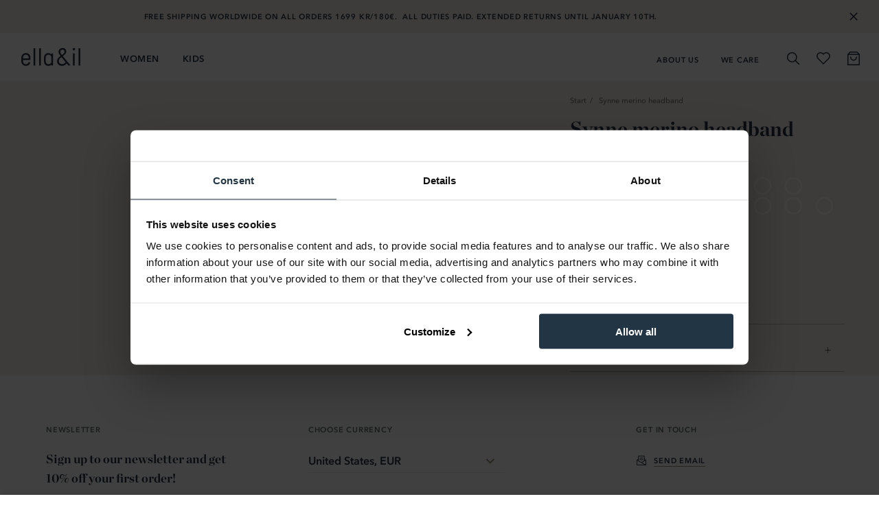

--- FILE ---
content_type: text/html; charset=UTF-8
request_url: https://www.ellaandil.com/product/synne-merino-headband-2/
body_size: 27727
content:
<!DOCTYPE html>
<html class="no-touchevents no-js" lang="en-US">
  <script data-cookieconsent='ignore' type="text/javascript">document.getElementsByTagName('html')[0].className = 'no-touchevents js'</script>
  <head>
  <meta charset="utf-8">
  <meta http-equiv="x-ua-compatible" content="ie=edge">
  <meta name="viewport" content="width=device-width, initial-scale=1, shrink-to-fit=no, maximum-scale=1">
  <script id="Cookiebot" src="https://consent.cookiebot.com/uc.js" data-cbid="19ae329e-db27-43a9-96a0-c81bf8f1a806" data-blockingmode="auto" type="text/javascript"></script>
  <meta name='robots' content='index, follow, max-image-preview:large, max-snippet:-1, max-video-preview:-1' />
	<style>img:is([sizes="auto" i], [sizes^="auto," i]) { contain-intrinsic-size: 3000px 1500px }</style>
	
	<!-- This site is optimized with the Yoast SEO plugin v25.5 - https://yoast.com/wordpress/plugins/seo/ -->
	<title>Synne merino headband - ella&amp;il</title>
	<link rel="canonical" href="https://www.ellaandil.com/product/synne-merino-headband-2/" />
	<meta property="og:locale" content="en_US" />
	<meta property="og:type" content="article" />
	<meta property="og:title" content="Synne merino headband - ella&amp;il" />
	<meta property="og:description" content="###MATERIAL &#038; CARE### Merino wool care: • Machine wash on wool program at Max. 30° degrees – gentle cycle • No tumble dry – flat dry • Wool detergent • Wash only when necessary • Iron at low temperature – on reverse To properly care for your Merino wool garment, we recommend machine washing it &hellip; Continued" />
	<meta property="og:url" content="https://www.ellaandil.com/product/synne-merino-headband-2/" />
	<meta property="og:site_name" content="ella&amp;il" />
	<meta property="article:publisher" content="https://www.facebook.com/ellaandilofficial/" />
	<meta property="article:modified_time" content="2025-06-25T09:44:09+00:00" />
	<meta property="og:image" content="https://www.ellaandil.com/wp-content/uploads/2021/03/shareimage.jpg" />
	<meta property="og:image:width" content="584" />
	<meta property="og:image:height" content="584" />
	<meta property="og:image:type" content="image/jpeg" />
	<meta name="twitter:card" content="summary_large_image" />
	<meta name="twitter:image" content="https://www.ellaandil.com/wp-content/themes/ellaandil/dist/images/shareimage.jpg" />
	<meta name="twitter:label1" content="Est. reading time" />
	<meta name="twitter:data1" content="1 minute" />
	<script type="application/ld+json" class="yoast-schema-graph">{"@context":"https://schema.org","@graph":[{"@type":"WebPage","@id":"https://www.ellaandil.com/product/synne-merino-headband-2/","url":"https://www.ellaandil.com/product/synne-merino-headband-2/","name":"Synne merino headband - ella&amp;il","isPartOf":{"@id":"https://www.ellaandil.com/#website"},"datePublished":"2023-01-20T14:01:59+00:00","dateModified":"2025-06-25T09:44:09+00:00","inLanguage":"en-US","potentialAction":[{"@type":"ReadAction","target":["https://www.ellaandil.com/product/synne-merino-headband-2/"]}]},{"@type":"WebSite","@id":"https://www.ellaandil.com/#website","url":"https://www.ellaandil.com/","name":"ella&amp;il","description":"Timeless designs that are easy to wear and made to last..","potentialAction":[{"@type":"SearchAction","target":{"@type":"EntryPoint","urlTemplate":"https://www.ellaandil.com/?s={search_term_string}"},"query-input":{"@type":"PropertyValueSpecification","valueRequired":true,"valueName":"search_term_string"}}],"inLanguage":"en-US"}]}</script>
	<!-- / Yoast SEO plugin. -->


<script type="text/javascript">
/* <![CDATA[ */
window._wpemojiSettings = {"baseUrl":"https:\/\/s.w.org\/images\/core\/emoji\/16.0.1\/72x72\/","ext":".png","svgUrl":"https:\/\/s.w.org\/images\/core\/emoji\/16.0.1\/svg\/","svgExt":".svg","source":{"concatemoji":"https:\/\/www.ellaandil.com\/wp-includes\/js\/wp-emoji-release.min.js?ver=6.8.3"}};
/*! This file is auto-generated */
!function(s,n){var o,i,e;function c(e){try{var t={supportTests:e,timestamp:(new Date).valueOf()};sessionStorage.setItem(o,JSON.stringify(t))}catch(e){}}function p(e,t,n){e.clearRect(0,0,e.canvas.width,e.canvas.height),e.fillText(t,0,0);var t=new Uint32Array(e.getImageData(0,0,e.canvas.width,e.canvas.height).data),a=(e.clearRect(0,0,e.canvas.width,e.canvas.height),e.fillText(n,0,0),new Uint32Array(e.getImageData(0,0,e.canvas.width,e.canvas.height).data));return t.every(function(e,t){return e===a[t]})}function u(e,t){e.clearRect(0,0,e.canvas.width,e.canvas.height),e.fillText(t,0,0);for(var n=e.getImageData(16,16,1,1),a=0;a<n.data.length;a++)if(0!==n.data[a])return!1;return!0}function f(e,t,n,a){switch(t){case"flag":return n(e,"\ud83c\udff3\ufe0f\u200d\u26a7\ufe0f","\ud83c\udff3\ufe0f\u200b\u26a7\ufe0f")?!1:!n(e,"\ud83c\udde8\ud83c\uddf6","\ud83c\udde8\u200b\ud83c\uddf6")&&!n(e,"\ud83c\udff4\udb40\udc67\udb40\udc62\udb40\udc65\udb40\udc6e\udb40\udc67\udb40\udc7f","\ud83c\udff4\u200b\udb40\udc67\u200b\udb40\udc62\u200b\udb40\udc65\u200b\udb40\udc6e\u200b\udb40\udc67\u200b\udb40\udc7f");case"emoji":return!a(e,"\ud83e\udedf")}return!1}function g(e,t,n,a){var r="undefined"!=typeof WorkerGlobalScope&&self instanceof WorkerGlobalScope?new OffscreenCanvas(300,150):s.createElement("canvas"),o=r.getContext("2d",{willReadFrequently:!0}),i=(o.textBaseline="top",o.font="600 32px Arial",{});return e.forEach(function(e){i[e]=t(o,e,n,a)}),i}function t(e){var t=s.createElement("script");t.src=e,t.defer=!0,s.head.appendChild(t)}"undefined"!=typeof Promise&&(o="wpEmojiSettingsSupports",i=["flag","emoji"],n.supports={everything:!0,everythingExceptFlag:!0},e=new Promise(function(e){s.addEventListener("DOMContentLoaded",e,{once:!0})}),new Promise(function(t){var n=function(){try{var e=JSON.parse(sessionStorage.getItem(o));if("object"==typeof e&&"number"==typeof e.timestamp&&(new Date).valueOf()<e.timestamp+604800&&"object"==typeof e.supportTests)return e.supportTests}catch(e){}return null}();if(!n){if("undefined"!=typeof Worker&&"undefined"!=typeof OffscreenCanvas&&"undefined"!=typeof URL&&URL.createObjectURL&&"undefined"!=typeof Blob)try{var e="postMessage("+g.toString()+"("+[JSON.stringify(i),f.toString(),p.toString(),u.toString()].join(",")+"));",a=new Blob([e],{type:"text/javascript"}),r=new Worker(URL.createObjectURL(a),{name:"wpTestEmojiSupports"});return void(r.onmessage=function(e){c(n=e.data),r.terminate(),t(n)})}catch(e){}c(n=g(i,f,p,u))}t(n)}).then(function(e){for(var t in e)n.supports[t]=e[t],n.supports.everything=n.supports.everything&&n.supports[t],"flag"!==t&&(n.supports.everythingExceptFlag=n.supports.everythingExceptFlag&&n.supports[t]);n.supports.everythingExceptFlag=n.supports.everythingExceptFlag&&!n.supports.flag,n.DOMReady=!1,n.readyCallback=function(){n.DOMReady=!0}}).then(function(){return e}).then(function(){var e;n.supports.everything||(n.readyCallback(),(e=n.source||{}).concatemoji?t(e.concatemoji):e.wpemoji&&e.twemoji&&(t(e.twemoji),t(e.wpemoji)))}))}((window,document),window._wpemojiSettings);
/* ]]> */
</script>
<style id='wp-emoji-styles-inline-css' type='text/css'>

	img.wp-smiley, img.emoji {
		display: inline !important;
		border: none !important;
		box-shadow: none !important;
		height: 1em !important;
		width: 1em !important;
		margin: 0 0.07em !important;
		vertical-align: -0.1em !important;
		background: none !important;
		padding: 0 !important;
	}
</style>
<link rel='stylesheet' id='wp-block-library-css' href='https://www.ellaandil.com/wp-includes/css/dist/block-library/style.min.css?ver=6.8.3' type='text/css' media='all' />
<style id='classic-theme-styles-inline-css' type='text/css'>
/*! This file is auto-generated */
.wp-block-button__link{color:#fff;background-color:#32373c;border-radius:9999px;box-shadow:none;text-decoration:none;padding:calc(.667em + 2px) calc(1.333em + 2px);font-size:1.125em}.wp-block-file__button{background:#32373c;color:#fff;text-decoration:none}
</style>
<style id='safe-svg-svg-icon-style-inline-css' type='text/css'>
.safe-svg-cover{text-align:center}.safe-svg-cover .safe-svg-inside{display:inline-block;max-width:100%}.safe-svg-cover svg{height:100%;max-height:100%;max-width:100%;width:100%}

</style>
<style id='global-styles-inline-css' type='text/css'>
:root{--wp--preset--aspect-ratio--square: 1;--wp--preset--aspect-ratio--4-3: 4/3;--wp--preset--aspect-ratio--3-4: 3/4;--wp--preset--aspect-ratio--3-2: 3/2;--wp--preset--aspect-ratio--2-3: 2/3;--wp--preset--aspect-ratio--16-9: 16/9;--wp--preset--aspect-ratio--9-16: 9/16;--wp--preset--color--black: #000000;--wp--preset--color--cyan-bluish-gray: #abb8c3;--wp--preset--color--white: #ffffff;--wp--preset--color--pale-pink: #f78da7;--wp--preset--color--vivid-red: #cf2e2e;--wp--preset--color--luminous-vivid-orange: #ff6900;--wp--preset--color--luminous-vivid-amber: #fcb900;--wp--preset--color--light-green-cyan: #7bdcb5;--wp--preset--color--vivid-green-cyan: #00d084;--wp--preset--color--pale-cyan-blue: #8ed1fc;--wp--preset--color--vivid-cyan-blue: #0693e3;--wp--preset--color--vivid-purple: #9b51e0;--wp--preset--gradient--vivid-cyan-blue-to-vivid-purple: linear-gradient(135deg,rgba(6,147,227,1) 0%,rgb(155,81,224) 100%);--wp--preset--gradient--light-green-cyan-to-vivid-green-cyan: linear-gradient(135deg,rgb(122,220,180) 0%,rgb(0,208,130) 100%);--wp--preset--gradient--luminous-vivid-amber-to-luminous-vivid-orange: linear-gradient(135deg,rgba(252,185,0,1) 0%,rgba(255,105,0,1) 100%);--wp--preset--gradient--luminous-vivid-orange-to-vivid-red: linear-gradient(135deg,rgba(255,105,0,1) 0%,rgb(207,46,46) 100%);--wp--preset--gradient--very-light-gray-to-cyan-bluish-gray: linear-gradient(135deg,rgb(238,238,238) 0%,rgb(169,184,195) 100%);--wp--preset--gradient--cool-to-warm-spectrum: linear-gradient(135deg,rgb(74,234,220) 0%,rgb(151,120,209) 20%,rgb(207,42,186) 40%,rgb(238,44,130) 60%,rgb(251,105,98) 80%,rgb(254,248,76) 100%);--wp--preset--gradient--blush-light-purple: linear-gradient(135deg,rgb(255,206,236) 0%,rgb(152,150,240) 100%);--wp--preset--gradient--blush-bordeaux: linear-gradient(135deg,rgb(254,205,165) 0%,rgb(254,45,45) 50%,rgb(107,0,62) 100%);--wp--preset--gradient--luminous-dusk: linear-gradient(135deg,rgb(255,203,112) 0%,rgb(199,81,192) 50%,rgb(65,88,208) 100%);--wp--preset--gradient--pale-ocean: linear-gradient(135deg,rgb(255,245,203) 0%,rgb(182,227,212) 50%,rgb(51,167,181) 100%);--wp--preset--gradient--electric-grass: linear-gradient(135deg,rgb(202,248,128) 0%,rgb(113,206,126) 100%);--wp--preset--gradient--midnight: linear-gradient(135deg,rgb(2,3,129) 0%,rgb(40,116,252) 100%);--wp--preset--font-size--small: 13px;--wp--preset--font-size--medium: 20px;--wp--preset--font-size--large: 36px;--wp--preset--font-size--x-large: 42px;--wp--preset--spacing--20: 0.44rem;--wp--preset--spacing--30: 0.67rem;--wp--preset--spacing--40: 1rem;--wp--preset--spacing--50: 1.5rem;--wp--preset--spacing--60: 2.25rem;--wp--preset--spacing--70: 3.38rem;--wp--preset--spacing--80: 5.06rem;--wp--preset--shadow--natural: 6px 6px 9px rgba(0, 0, 0, 0.2);--wp--preset--shadow--deep: 12px 12px 50px rgba(0, 0, 0, 0.4);--wp--preset--shadow--sharp: 6px 6px 0px rgba(0, 0, 0, 0.2);--wp--preset--shadow--outlined: 6px 6px 0px -3px rgba(255, 255, 255, 1), 6px 6px rgba(0, 0, 0, 1);--wp--preset--shadow--crisp: 6px 6px 0px rgba(0, 0, 0, 1);}:where(.is-layout-flex){gap: 0.5em;}:where(.is-layout-grid){gap: 0.5em;}body .is-layout-flex{display: flex;}.is-layout-flex{flex-wrap: wrap;align-items: center;}.is-layout-flex > :is(*, div){margin: 0;}body .is-layout-grid{display: grid;}.is-layout-grid > :is(*, div){margin: 0;}:where(.wp-block-columns.is-layout-flex){gap: 2em;}:where(.wp-block-columns.is-layout-grid){gap: 2em;}:where(.wp-block-post-template.is-layout-flex){gap: 1.25em;}:where(.wp-block-post-template.is-layout-grid){gap: 1.25em;}.has-black-color{color: var(--wp--preset--color--black) !important;}.has-cyan-bluish-gray-color{color: var(--wp--preset--color--cyan-bluish-gray) !important;}.has-white-color{color: var(--wp--preset--color--white) !important;}.has-pale-pink-color{color: var(--wp--preset--color--pale-pink) !important;}.has-vivid-red-color{color: var(--wp--preset--color--vivid-red) !important;}.has-luminous-vivid-orange-color{color: var(--wp--preset--color--luminous-vivid-orange) !important;}.has-luminous-vivid-amber-color{color: var(--wp--preset--color--luminous-vivid-amber) !important;}.has-light-green-cyan-color{color: var(--wp--preset--color--light-green-cyan) !important;}.has-vivid-green-cyan-color{color: var(--wp--preset--color--vivid-green-cyan) !important;}.has-pale-cyan-blue-color{color: var(--wp--preset--color--pale-cyan-blue) !important;}.has-vivid-cyan-blue-color{color: var(--wp--preset--color--vivid-cyan-blue) !important;}.has-vivid-purple-color{color: var(--wp--preset--color--vivid-purple) !important;}.has-black-background-color{background-color: var(--wp--preset--color--black) !important;}.has-cyan-bluish-gray-background-color{background-color: var(--wp--preset--color--cyan-bluish-gray) !important;}.has-white-background-color{background-color: var(--wp--preset--color--white) !important;}.has-pale-pink-background-color{background-color: var(--wp--preset--color--pale-pink) !important;}.has-vivid-red-background-color{background-color: var(--wp--preset--color--vivid-red) !important;}.has-luminous-vivid-orange-background-color{background-color: var(--wp--preset--color--luminous-vivid-orange) !important;}.has-luminous-vivid-amber-background-color{background-color: var(--wp--preset--color--luminous-vivid-amber) !important;}.has-light-green-cyan-background-color{background-color: var(--wp--preset--color--light-green-cyan) !important;}.has-vivid-green-cyan-background-color{background-color: var(--wp--preset--color--vivid-green-cyan) !important;}.has-pale-cyan-blue-background-color{background-color: var(--wp--preset--color--pale-cyan-blue) !important;}.has-vivid-cyan-blue-background-color{background-color: var(--wp--preset--color--vivid-cyan-blue) !important;}.has-vivid-purple-background-color{background-color: var(--wp--preset--color--vivid-purple) !important;}.has-black-border-color{border-color: var(--wp--preset--color--black) !important;}.has-cyan-bluish-gray-border-color{border-color: var(--wp--preset--color--cyan-bluish-gray) !important;}.has-white-border-color{border-color: var(--wp--preset--color--white) !important;}.has-pale-pink-border-color{border-color: var(--wp--preset--color--pale-pink) !important;}.has-vivid-red-border-color{border-color: var(--wp--preset--color--vivid-red) !important;}.has-luminous-vivid-orange-border-color{border-color: var(--wp--preset--color--luminous-vivid-orange) !important;}.has-luminous-vivid-amber-border-color{border-color: var(--wp--preset--color--luminous-vivid-amber) !important;}.has-light-green-cyan-border-color{border-color: var(--wp--preset--color--light-green-cyan) !important;}.has-vivid-green-cyan-border-color{border-color: var(--wp--preset--color--vivid-green-cyan) !important;}.has-pale-cyan-blue-border-color{border-color: var(--wp--preset--color--pale-cyan-blue) !important;}.has-vivid-cyan-blue-border-color{border-color: var(--wp--preset--color--vivid-cyan-blue) !important;}.has-vivid-purple-border-color{border-color: var(--wp--preset--color--vivid-purple) !important;}.has-vivid-cyan-blue-to-vivid-purple-gradient-background{background: var(--wp--preset--gradient--vivid-cyan-blue-to-vivid-purple) !important;}.has-light-green-cyan-to-vivid-green-cyan-gradient-background{background: var(--wp--preset--gradient--light-green-cyan-to-vivid-green-cyan) !important;}.has-luminous-vivid-amber-to-luminous-vivid-orange-gradient-background{background: var(--wp--preset--gradient--luminous-vivid-amber-to-luminous-vivid-orange) !important;}.has-luminous-vivid-orange-to-vivid-red-gradient-background{background: var(--wp--preset--gradient--luminous-vivid-orange-to-vivid-red) !important;}.has-very-light-gray-to-cyan-bluish-gray-gradient-background{background: var(--wp--preset--gradient--very-light-gray-to-cyan-bluish-gray) !important;}.has-cool-to-warm-spectrum-gradient-background{background: var(--wp--preset--gradient--cool-to-warm-spectrum) !important;}.has-blush-light-purple-gradient-background{background: var(--wp--preset--gradient--blush-light-purple) !important;}.has-blush-bordeaux-gradient-background{background: var(--wp--preset--gradient--blush-bordeaux) !important;}.has-luminous-dusk-gradient-background{background: var(--wp--preset--gradient--luminous-dusk) !important;}.has-pale-ocean-gradient-background{background: var(--wp--preset--gradient--pale-ocean) !important;}.has-electric-grass-gradient-background{background: var(--wp--preset--gradient--electric-grass) !important;}.has-midnight-gradient-background{background: var(--wp--preset--gradient--midnight) !important;}.has-small-font-size{font-size: var(--wp--preset--font-size--small) !important;}.has-medium-font-size{font-size: var(--wp--preset--font-size--medium) !important;}.has-large-font-size{font-size: var(--wp--preset--font-size--large) !important;}.has-x-large-font-size{font-size: var(--wp--preset--font-size--x-large) !important;}
:where(.wp-block-post-template.is-layout-flex){gap: 1.25em;}:where(.wp-block-post-template.is-layout-grid){gap: 1.25em;}
:where(.wp-block-columns.is-layout-flex){gap: 2em;}:where(.wp-block-columns.is-layout-grid){gap: 2em;}
:root :where(.wp-block-pullquote){font-size: 1.5em;line-height: 1.6;}
</style>
<link rel='stylesheet' id='contact-form-7-css' href='https://www.ellaandil.com/wp-content/plugins/contact-form-7/includes/css/styles.css?ver=6.1' type='text/css' media='all' />
<link rel='stylesheet' id='sage/main.css-css' href='https://www.ellaandil.com/wp-content/themes/ellaandil/dist/styles/main.css?ver=6.8.3' type='text/css' media='all' />
<script type="text/javascript" data-cookieconsent="ignore" src="https://www.ellaandil.com/wp-includes/js/jquery/jquery.min.js?ver=3.7.1" id="jquery-core-js"></script>
<script type="text/javascript" data-cookieconsent="ignore" src="https://www.ellaandil.com/wp-includes/js/jquery/jquery-migrate.min.js?ver=3.4.1" id="jquery-migrate-js"></script>
<script type="text/javascript" data-cookieconsent="ignore" src="https://www.ellaandil.com/wp-content/plugins/stoked/public/js/stoked-gtm-checkout-api.js?ver=1.0.5" id="stoked-gtm-js"></script>
<script type="text/javascript" data-cookieconsent="ignore" src="https://www.ellaandil.com/wp-content/plugins/stoked/public/js/stoked-fb-checkout-api.js?ver=1.0.0" id="stoked-fb-js"></script>
<link rel="https://api.w.org/" href="https://www.ellaandil.com/wp-json/" /><link rel="alternate" title="JSON" type="application/json" href="https://www.ellaandil.com/wp-json/wp/v2/products/38956" /><link rel="EditURI" type="application/rsd+xml" title="RSD" href="https://www.ellaandil.com/xmlrpc.php?rsd" />
<link rel='shortlink' href='https://www.ellaandil.com/?p=38956' />
<link rel="alternate" title="oEmbed (JSON)" type="application/json+oembed" href="https://www.ellaandil.com/wp-json/oembed/1.0/embed?url=https%3A%2F%2Fwww.ellaandil.com%2Fproduct%2Fsynne-merino-headband-2%2F" />
<link rel="alternate" title="oEmbed (XML)" type="text/xml+oembed" href="https://www.ellaandil.com/wp-json/oembed/1.0/embed?url=https%3A%2F%2Fwww.ellaandil.com%2Fproduct%2Fsynne-merino-headband-2%2F&#038;format=xml" />
<meta name="google-site-verification" content="Wn_HR-PlAXAzYnFRouV1tT1HZLJrz3zVUIX10mzcltU" />
<meta name="p:domain_verify" content="0e505a3052e5c6cfea7d66fb99e74cb8"/>

<script type="text/javascript" src="https://cdn.weglot.com/weglot.min.js"></script>
<script>
Weglot.initialize({
	api_key: 'wg_b6bb2d9ec48c92e998220ecf71bf7e501',
	hide_switcher: false,
	cache: false,
	switchers: [{
		location: {
		target: ".footer-inner",
		sibling: null,
		}	
	}]
});

Weglot.on("languageChanged", function(newLang, prevLang) {
    console.log("The language changed to (code): " + newLang)
    console.log("The language is: " + Weglot.getLanguageName(newLang))
})
	
/*	
let queryString = window.location.search;
let urlParams = new URLSearchParams(queryString);
let weglotString_lang = urlParams.get('country');
	
function switchLang() {		
if (weglotString_lang != null) {
	
	if (weglotString_lang == "en" || "no" || "sv" || "fr" || "es") {
	Weglot.switchTo(weglotString_lang);
	}
}
}
Weglot.on("initialized", switchLang);
console.log('Country is: ' + weglotString_lang);
*/
</script>

<!-- Hotjar Tracking Code for my site -->
<script>
    (function(h,o,t,j,a,r){
        h.hj=h.hj||function(){(h.hj.q=h.hj.q||[]).push(arguments)};
        h._hjSettings={hjid:3428629,hjsv:6};
        a=o.getElementsByTagName('head')[0];
        r=o.createElement('script');r.async=1;
        r.src=t+h._hjSettings.hjid+j+h._hjSettings.hjsv;
        a.appendChild(r);
    })(window,document,'https://static.hotjar.com/c/hotjar-','.js?sv=');
</script>
		<script>
			if (typeof STOKED === 'undefined') {			
				var STOKED = {
					siteName: "ella&amp;il"
				};
			}

			var deepMerge = function(target, source) {
				const isObject = (obj) => obj && typeof obj === 'object';

				if (!isObject(target) || !isObject(source)) {
					return source;
				}

				Object.keys(source).forEach(key => {
					const targetValue = target[key];
					const sourceValue = source[key];
				
					if (Array.isArray(targetValue) && Array.isArray(sourceValue)) {
						target[key] = targetValue.concat(sourceValue);
					} else if (isObject(targetValue) && isObject(sourceValue)) {
						target[key] = deepMerge(Object.assign({}, targetValue), sourceValue);
					} else {
						target[key] = sourceValue;
					}
				});

				return target;
			}

			STOKED.GTM = {
				includeTax: false,
				includeImpressionIdField: 'id',
				includeImpressionEventOnEcommerceData: '1',
				localizeProduct: '',
				siteId: '1',
				country: 'se',

				formatProductId: function(product, siteId, country) {
					var splitted = product.id.split('-');
					var sizeId = product.item.split('-');

					splitted[0] = splitted[0].replace('p', '');
					splitted[1] = splitted[1].replace('v', '');

					return siteId + '/' + country + '-p' + splitted[0] + '-v' + splitted[1] + '-s' + sizeId[1];
				},
				localizeProductData: function(productData) {
					if (
						window.sitewide &&
						window.sitewide.language &&
						productData.localized &&
						productData.localized[window.sitewide.language]
					) {
						return deepMerge(
							productData,
							productData.localized[window.sitewide.language]
						);
					}

					return productData;
				}
			};

					</script>
						<script>
					(function() {
						var onProductDetail = function (detail={}) {
							var data = {"ecommerce":{"currencyCode":"EUR","detail":{"products":[{"name":"Synne merino headband","id":"EIAC009421436","price":0,"brand":"ella&il","category":"","variant":"Brown","productId":"1\/se-p1360-v8073-s26278"}]}}};

							// If product cache exists, update price and currency
							if (!window.hasOwnProperty('localStorage')) {
								return;
							}

							var state = localStorage.getItem('state');

							if (!state) {
								return;
							}

							state = JSON.parse(state);

							var productId = detail.product ? detail.product : 64753;

							if (state.productCache.hasOwnProperty('items') &&
								state.productCache.items.hasOwnProperty(productId)) {
								var productInCache = state.productCache.items[productId],
									currentCategory = data.ecommerce.detail.products[0].category;

								if (detail.product) {
									productInCache.item = productInCache.sizes[0].item || '';

									if (STOKED.GTM.localizeProduct) {
										productInCache = STOKED.GTM.localizeProductData(productInCache);
									}

									data = {
										'event': 'productDetail',
										'ecommerce': {
											'currencyCode': state.store.currency,
											'detail': {
												'products': [
													{
														'name': productInCache.name,
														'id': productInCache.sku,
														'price': productInCache.price.priceAsNumber,
														'brand': productInCache.brand || STOKED.siteName,
														'category': productInCache.categoryName || currentCategory,
														'variant': productInCache.variantName,
														'productId': STOKED.GTM.formatProductId(productInCache, STOKED.GTM.siteId, STOKED.GTM.country),
													}
												]	
											}
										}
									};
								} else {
									data.ecommerce.detail.products[0].price = productInCache.price.priceAsNumber;
								}
							}

							if (state.hasOwnProperty('store')) {
								data.ecommerce.currencyCode = state.store.currency;
							}

							window.dataLayer = window.dataLayer || [];
							dataLayer.push(data);
							console.log(dataLayer);
						}

						onProductDetail();

						document.addEventListener( 'stoked-product-detail', function ( e ) {
							onProductDetail( e.detail );
						} );						
					})();
				</script>
					<!-- Google Tag Manager-->
		<script>
			(function(w, d, s, l, i) {
				w[l] = w[l] || [];
				w[l].push({
					'gtm.start': new Date().getTime(),
					event: 'gtm.js'
				});
				var f = d.getElementsByTagName(s)[0],
					j = d.createElement(s),
					dl = l != 'dataLayer' ? '&l=' + l : '';
				j.async = true;
				j.src =
					'https://www.googletagmanager.com/gtm.js?id=' + i + dl;
				f.parentNode.insertBefore(j, f);
			})(window, document, 'script', 'dataLayer', 'GTM-KGFDQFM');
		</script>
		<!-- End Google Tag Manager -->
		<script>
			if (typeof STOKED === 'undefined') {
				var STOKED = {
					siteName: 'ella&amp;il'
				};
			}

			STOKED.FB = {
				id: '742314565932038',
				useTrackSingle: false,
				includeTax: false,
				siteId: '1',
				country: 'se',
				formatProductId: function(product, siteId, country) {
					// Split product ID and variantID
					var splitted = product.id.split('-');
					var sizeId = '';

											var splittedSize = product.item.split('-');
						sizeId = splittedSize[1];
					
					splitted[0] = splitted[0].replace('p', '');
					splitted[1] = splitted[1].replace('v', '');

					return siteId + '/' + country + '-p' + splitted[0] + '-v' + splitted[1] + '-s' + sizeId;
				},
				formatProductItemGroupId: function(productID, siteId, country) {
					// Split product ID and variantID
					var splitted = productID.split('-');
					splitted[0] = splitted[0].replace('p', '');

					return siteId + '/' + country + '-p%s' + splitted[0];
				}
			};
		</script>
						<script>
					(function() {
						var data = {"content_ids":"1\/se-p1360-v8073-s26278","content_name":"Synne merino headband","content_type":"product","value":0,"currency":"EUR"};

						// If product cache exists, update price and currency
						if (!window.hasOwnProperty('localStorage')) {
							return;
						}

						var state = localStorage.getItem('state');

						if (!state) {
							return;
						}

						state = JSON.parse(state);

						if (state.productCache.hasOwnProperty('items') &&
							state.productCache.items.hasOwnProperty('64753')) {
							var productInCache = state.productCache.items[64753];
							data.value = productInCache.price.priceAsNumber;
						}

						if (state.hasOwnProperty('store')) {
							data.currency = state.store.currency;
						}

						console.log('ViewContent', data);

													fbq('track', 'ViewContent', data);
											})();
				</script>
			<!-- Product Schema --><script type="application/ld+json"> {"@context":"https:\/\/schema.org\/","@type":"Product","name":"Synne merino headband","image":null,"sku":"EIAC009421436","description":"###MATERIAL & CARE###\nMerino wool care: \n\u2022 Machine wash on wool program at Max. 30\u00b0 degrees \u2013 gentle cycle \n\u2022 No tumble dry \u2013 flat dry \n\u2022 Wool detergent \n\u2022 Wash only when necessary \n\u2022 Iron at low temperature \u2013 on reverse\nTo properly care for your Merino wool garment, we recommend machine washing it on wool program with a gentle cycle with a maximum temperature of 30\u00b0C, use wool detergent and a washing bag for extra care. Merino wool garments don\u2019t need to be washed after every use, sometimes it\u2019s enough to air them out. After washing, lay the garment flat to dry in its natural shape, avoiding direct sunlight. Merino wool garments typically do not require ironing, but if necessary, use an iron at low temperature and iron on reverse. You can also place a piece of fabric between the iron and the garment for added protection.\nTo avoid washing the garment unnecessarily we recommend to spot clean as much as possible, and you can easily refresh your garment by airing it out or insert it in a freezer for 48 hours. This is both better for the environment and is very efficient to remove unwanted odor.","brand":{"@type":"Thing","name":"ella&amp;il"},"offers":{"@type":"Offer","price":0,"priceCurrency":"EUR","availability":"https:\/\/schema.org\/OutOfStock","url":"https:\/\/www.ellaandil.com\/product\/synne-merino-headband-2\/"}}</script><script data-cookieconsent='ignore' type='text/javascript'>/* <![CDATA[ */window.ajaxURL = 'https://www.ellaandil.com/wp-admin/admin-ajax.php';/* ]]> */</script>
<!-- Meta Pixel Code -->
<script type='text/javascript'>
!function(f,b,e,v,n,t,s){if(f.fbq)return;n=f.fbq=function(){n.callMethod?
n.callMethod.apply(n,arguments):n.queue.push(arguments)};if(!f._fbq)f._fbq=n;
n.push=n;n.loaded=!0;n.version='2.0';n.queue=[];t=b.createElement(e);t.async=!0;
t.src=v;s=b.getElementsByTagName(e)[0];s.parentNode.insertBefore(t,s)}(window,
document,'script','https://connect.facebook.net/en_US/fbevents.js?v=next');
</script>
<!-- End Meta Pixel Code -->

      <script type='text/javascript'>
        var url = window.location.origin + '?ob=open-bridge';
        fbq('set', 'openbridge', '742314565932038', url);
      </script>
    <script type='text/javascript'>fbq('init', '742314565932038', {}, {
    "agent": "wordpress-6.8.3-3.0.16"
})</script><script type='text/javascript'>
    fbq('track', 'PageView', []);
  </script>
<!-- Meta Pixel Code -->
<noscript>
<img height="1" width="1" style="display:none" alt="fbpx"
src="https://www.facebook.com/tr?id=742314565932038&ev=PageView&noscript=1" />
</noscript>
<!-- End Meta Pixel Code -->
<style type="text/css">.recentcomments a{display:inline !important;padding:0 !important;margin:0 !important;}</style>  <link rel="apple-touch-icon-precomposed" sizes="57x57" href="https://www.ellaandil.com/wp-content/themes/ellaandil/dist/images/favicon/apple-icon-57x57.png" />
  <link rel="apple-touch-icon-precomposed" sizes="114x114" href="https://www.ellaandil.com/wp-content/themes/ellaandil/dist/images/favicon/apple-icon-114x114.png" />
  <link rel="apple-touch-icon-precomposed" sizes="72x72" href="https://www.ellaandil.com/wp-content/themes/ellaandil/dist/images/favicon/apple-icon-72x72.png" />
  <link rel="apple-touch-icon-precomposed" sizes="144x144" href="https://www.ellaandil.com/wp-content/themes/ellaandil/dist/images/favicon/apple-icon-144x144.png" />
  <link rel="apple-touch-icon-precomposed" sizes="60x60" href="https://www.ellaandil.com/wp-content/themes/ellaandil/dist/images/favicon/apple-icon-60x60.png" />
  <link rel="apple-touch-icon-precomposed" sizes="120x120" href="https://www.ellaandil.com/wp-content/themes/ellaandil/dist/images/favicon/apple-icon-120x120.png" />
  <link rel="apple-touch-icon-precomposed" sizes="76x76" href="https://www.ellaandil.com/wp-content/themes/ellaandil/dist/images/favicon/apple-icon-76x76.png" />
  <link rel="apple-touch-icon-precomposed" sizes="152x152" href="https://www.ellaandil.com/wp-content/themes/ellaandil/dist/images/favicon/apple-icon-152x152.png" />
  
  <link rel="icon" type="image/png" href="https://www.ellaandil.com/wp-content/themes/ellaandil/dist/images/favicon/favicon-96x96.png" sizes="96x96" />
  <link rel="icon" type="image/png" href="https://www.ellaandil.com/wp-content/themes/ellaandil/dist/images/favicon/favicon-32x32.png" sizes="32x32" />
  <link rel="icon" type="image/png" href="https://www.ellaandil.com/wp-content/themes/ellaandil/dist/images/favicon/favicon-16x16.png" sizes="16x16" />
  
  <meta name="application-name" content="Ella and IL" />
  <meta name="msapplication-TileColor" content="#FFFFFF" />
  <meta name="msapplication-TileImage" content="https://www.ellaandil.com/wp-content/themes/ellaandil/dist/images/favicon/ms-icon-144x144.png" />
  <meta name="msapplication-square70x70logo" content="https://www.ellaandil.com/wp-content/themes/ellaandil/dist/images/favicon/ms-icon-70x70.png" />
  <meta name="msapplication-square150x150logo" content="https://www.ellaandil.com/wp-content/themes/ellaandil/dist/images/favicon/ms-icon-150x150.png" />
  
  <meta name="msapplication-square310x310logo" content="https://www.ellaandil.com/wp-content/themes/ellaandil/dist/images/favicon/ms-icon-310x310.png" />
  <meta name="theme-color" content="#FFFFFF">
  <link href="https://fonts.googleapis.com/css?family=IBM+Plex+Mono:400,500,600|IBM+Plex+Sans:400,500,600&display=swap"
    rel="stylesheet">

  <link rel="stylesheet" href="https://cdnjs.cloudflare.com/ajax/libs/odometer.js/0.4.8/themes/odometer-theme-default.min.css" />
  <script data-cookieconsent='ignore' src="https://cdnjs.cloudflare.com/ajax/libs/odometer.js/0.4.8/odometer.min.js"></script>

</head>


<script src='https://js.sentry-cdn.com/b40b1e92181b45c9a030e0296a427f87.min.js' crossorigin="anonymous"></script>

<!-- Google tag (gtag.js) -->
<script async src="https://www.googletagmanager.com/gtag/js?id=GT-WF6WVZB"></script>
<script>
  window.dataLayer = window.dataLayer || [];
  function gtag(){dataLayer.push(arguments);}
  gtag('js', new Date());

  gtag('config', 'GT-WF6WVZB');
</script>

  <body class="wp-singular silk_products-template-default single products postid-38956 wp-theme-ellaandilresources synne-merino-headband-2 app-data index-data singular-data single-data single-silk_products-data single-silk_products-synne-merino-headband-2-data">
    
		<!-- Google Tag Manager (noscript) -->
		<noscript>
			<iframe src="https://www.googletagmanager.com/ns.html?id=GTM-KGFDQFM" height="0" width="0" style="display:none;visibility:hidden"></iframe>
		</noscript>
		<!-- End Google Tag Manager (noscript) -->

    <div id="js-alert" data-class-default="alert fade show fixed-top" role="alert"
     style="display:none; z-index:1031"
     data-class-success="alert-success" data-class-warning="alert-warning" data-class-danger="alert-danger">
    <div class="alert-container align-items-center d-flex justify-content-center flex-column flex-sm-row">
        <div class="col d-flex align-items-center p-0 flex-column flex-sm-row">
            <img id="js-alert-image" alt="Alert" data-icon-success="https://www.ellaandil.com/wp-content/themes/ellaandil/dist/images/icon/smile.svg"
                 data-icon-warning="https://www.ellaandil.com/wp-content/themes/ellaandil/dist/images/icon/yawn.svg"
                 data-icon-danger="https://www.ellaandil.com/wp-content/themes/ellaandil/dist/images/icon/sadface.svg">
            <span id="js-alert-text" class="alert-text text-center text-sm-left"></span>
        </div>
        <button id="js-alert-button" data-class-default="btn btn-sm btn-primary text-body"
                data-class-special="btn btn-sm btn-primary bg-white text-body"
                type="button" data-text="Close"></button>
    </div>
</div><div class="grid js-grid" style="display: none"><div></div></div>


<nav id="js-header" class="header header--hasPromo">
			<div class="header-promo">
			<div class="header-promo-select">
				<small class="u-small--caps u-small--caps-link">FREE SHIPPING WORLDWIDE ON ALL ORDERS 1699 KR/180€. 
ALL DUTIES PAID.
EXTENDED RETURNS UNTIL JANUARY 10TH.
&nbsp;
&nbsp;
&nbsp;
&nbsp;
&nbsp;
&nbsp;
&nbsp;
&nbsp;
&nbsp;
&nbsp;
&nbsp;
&nbsp;
&nbsp;
&nbsp;
&nbsp;
</small>
				
			</div>
			<div class="header-promo-close">
					<button class="u-button-link--icon js-promo-close">
						<svg width="16" height="16" viewBox="0 0 16 16" fill="none" xmlns="http://www.w3.org/2000/svg">
							<path d="M12.6673 3.33325L3.33398 12.6666" stroke="#223545" stroke-width="1.5" stroke-miterlimit="10" stroke-linecap="square"></path>
							<path d="M12.6673 12.6666L3.33398 3.33325" stroke="#223545" stroke-width="1.5" stroke-miterlimit="10" stroke-linecap="square"></path>
						</svg>
					</button>
			</div>
		</div>
		<div class="header-inner">
		<a class="header-logo link--noStyle" href="https://www.ellaandil.com/">
			
      <svg width="100" height="36" version="1.1" id="Layer_1" xmlns="http://www.w3.org/2000/svg" xmlns:xlink="http://www.w3.org/1999/xlink" x="0px" y="0px"
          viewBox="0 0 332.69 120.87" style="enable-background:new 0 0 332.69 120.87;" xml:space="preserve">
          <style type="text/css">
          .st0{fill:#223545;}
          </style>
          <path class="st0" d="M279.6,42.51h-8.38v59.45h8.38V42.51z"/>
          <path class="st0" d="M307.06,17.37h-8.38v84.59h8.38V17.37z"/>
          <path class="st0" d="M114.4,17.37h-8.38v84.59h8.38V17.37z"/>
          <path class="st0" d="M86.94,17.37h-8.38v84.59h8.38V17.37z"/>
          <path class="st0" d="M281.66,21.74c0-3.42-2.61-5.88-6.04-5.88c-3.16,0-5.77,2.73-5.77,5.88c0,3.55,2.61,6.01,5.77,6.01
          C279.05,27.89,281.66,25.02,281.66,21.74z"/>
          <path class="st0" d="M129.64,63.97c0-13.94,8.79-22.82,21.42-22.82c5.9,0,12.91,3.01,14.69,6.97c0,0,0.14,0.14,0.14,0v-5.33h8.38
          v59.17h-8.38v-5.33c0-0.14-0.14,0-0.14,0c-1.65,3.96-8.65,6.97-14.69,6.97c-12.63,0-21.42-8.88-21.42-22.82V63.97z M165.76,62.19
          c0-7.79-6.73-13.39-14.28-13.39s-13.46,5.74-13.46,13.39v20.09c0,7.65,5.9,13.39,13.46,13.39c7.55,0,14.28-5.6,14.28-13.39V62.19z"
          />
          <path class="st0" d="M218.21,95.27c-9.47,0-16.2-6.97-16.2-15.44c0-7.1,5.14-13.47,13.22-18.9l20.42,24.64
          C231.53,91.03,225.22,95.27,218.21,95.27z M209.43,35c0-6.42,4.81-10.66,10.99-10.66c4.81,0,9.75,3.28,9.75,9.43
          c0,7.74-6.68,12.49-13.17,16.69C211.34,43.63,209.43,39.24,209.43,35z M249.13,101.83h10.43l-37.93-45.77
          c10.11-7.13,16.9-14.32,16.9-22.97c0-10.39-8.79-16.81-18.13-16.81c-10.85,0-19.64,7.93-19.64,18.72c0,5.74,3.14,12.68,9.87,20.33
          c-9.7,6.24-17.29,14.18-17.29,24.9c0,13.8,10.3,23.23,24.72,23.23c9.06,0,17.18-4.79,22.67-11.76L249.13,101.83z"/>
          <path class="st0" d="M54.39,84.61c-1.37,5.88-5.49,11.21-13.32,11.21c-8.24,0-13.87-5.88-13.87-13.8v-7.38h36.11V63.01
          c0-11.62-8.24-21.87-22.25-21.87c-12.63,0-22.25,9.57-22.25,21.87V81.6c0,12.3,9.61,21.87,22.25,21.87
          c12.08,0,19.5-7.52,21.42-16.81L54.39,84.61z M27.2,62.6c0-7.93,5.63-13.8,13.87-13.8c9.2,0,13.87,7.24,13.87,13.8v4.78H27.2V62.6z"
          />
      </svg>
		</a>

		<div class="header-navigation">
			<div class="navigation">
					<div class="navigation-left">
				<ul class="navigation-list">
        <li class="navigation-item">
        <a class="navigation-item-link js-expandable navigation-item-link--expandable link--noStyle" href="https://www.ellaandil.com/shop/women/" target="">
            <span>WOMEN</span>
        </a>

                    <div class="navigation-item-dropDown navigation-item-dropDown--noImage">
                <div class="navigation-item-dropDown-inner">
                    <div class="navigation-item-dropDown-menu">
                        <div class="navigation-level1">
                            <span class="navigation-level1-back js-back">
                                <svg width="24" height="24" viewBox="0 0 24 24" fill="none"
                                xmlns="http://www.w3.org/2000/svg">
                                    <path d="M2 12H22" stroke="#223545" stroke-width="1.5" stroke-miterlimit="10"></path>
                                    <path d="M15 5L22 12L15 19" stroke="#223545" stroke-width="1.5" stroke-miterlimit="10" stroke-linecap="square"></path>
                                </svg>
                            </span>
                            <a class="navigation-level1-title link--noStyle" href="https://www.ellaandil.com/shop/women/">WOMEN</a>
                        </div>
                        <div class="navigation-level2">
                          
                                                      
                          
						
							                          
                                                        <div class="desktop-navigation">
                                <ul class="desktop-navigation-level2-list list-unstyled">                                    
									 
                                                                                                                                    <li class="desktop-navigation-level2-list-item" data-id="23687">
                                                    <svg class="navigation-indicator" width="12" height="12" viewBox="0 0 12 12" fill="none" xmlns="http://www.w3.org/2000/svg">
                                                        <path d="M6 1V11" stroke="#223545" stroke-width="2" stroke-miterlimit="10" stroke-linecap="square"/>
                                                        <path d="M11 6H1" stroke="#223545" stroke-width="2" stroke-miterlimit="10" stroke-linecap="square"/>
                                                    </svg>                                                    
                                                    <a class="link--noStyle" href="https://www.ellaandil.com/shop/women/wintersale-women/"><span>WINTER SALE WOMEN</span>
                                                        <svg width="7" height="10" viewBox="0 0 7 10" fill="none" xmlns="http://www.w3.org/2000/svg">
                                                            <path d="M2 1.5L5.5 5L2 8.5" stroke="#223545" stroke-width="1.5" stroke-miterlimit="10" stroke-linecap="square"/>
                                                        </svg>
                                                    </a>
                                                </li>                                                 
                                                                                            <li class="desktop-navigation-level2-list-item" data-id="23691">
                                                    <svg class="navigation-indicator" width="12" height="12" viewBox="0 0 12 12" fill="none" xmlns="http://www.w3.org/2000/svg">
                                                        <path d="M6 1V11" stroke="#223545" stroke-width="2" stroke-miterlimit="10" stroke-linecap="square"/>
                                                        <path d="M11 6H1" stroke="#223545" stroke-width="2" stroke-miterlimit="10" stroke-linecap="square"/>
                                                    </svg>                                                    
                                                    <a class="link--noStyle" href="https://www.ellaandil.com/shop/women/spring-news/"><span>SPRING NEWS</span>
                                                        <svg width="7" height="10" viewBox="0 0 7 10" fill="none" xmlns="http://www.w3.org/2000/svg">
                                                            <path d="M2 1.5L5.5 5L2 8.5" stroke="#223545" stroke-width="1.5" stroke-miterlimit="10" stroke-linecap="square"/>
                                                        </svg>
                                                    </a>
                                                </li>                                                 
                                                                                            <li class="desktop-navigation-level2-list-item" data-id="15218">
                                                    <svg class="navigation-indicator" width="12" height="12" viewBox="0 0 12 12" fill="none" xmlns="http://www.w3.org/2000/svg">
                                                        <path d="M6 1V11" stroke="#223545" stroke-width="2" stroke-miterlimit="10" stroke-linecap="square"/>
                                                        <path d="M11 6H1" stroke="#223545" stroke-width="2" stroke-miterlimit="10" stroke-linecap="square"/>
                                                    </svg>                                                    
                                                    <a class="link--noStyle" href="https://www.ellaandil.com/shop/women/all/"><span>ALL</span>
                                                        <svg width="7" height="10" viewBox="0 0 7 10" fill="none" xmlns="http://www.w3.org/2000/svg">
                                                            <path d="M2 1.5L5.5 5L2 8.5" stroke="#223545" stroke-width="1.5" stroke-miterlimit="10" stroke-linecap="square"/>
                                                        </svg>
                                                    </a>
                                                </li>                                                 
                                                                                            <li class="desktop-navigation-level2-list-item" data-id="13963">
                                                    <svg class="navigation-indicator" width="12" height="12" viewBox="0 0 12 12" fill="none" xmlns="http://www.w3.org/2000/svg">
                                                        <path d="M6 1V11" stroke="#223545" stroke-width="2" stroke-miterlimit="10" stroke-linecap="square"/>
                                                        <path d="M11 6H1" stroke="#223545" stroke-width="2" stroke-miterlimit="10" stroke-linecap="square"/>
                                                    </svg>                                                    
                                                    <a class="link--noStyle" href="https://www.ellaandil.com/shop/women/accessories/"><span>ACCESSORIES</span>
                                                        <svg width="7" height="10" viewBox="0 0 7 10" fill="none" xmlns="http://www.w3.org/2000/svg">
                                                            <path d="M2 1.5L5.5 5L2 8.5" stroke="#223545" stroke-width="1.5" stroke-miterlimit="10" stroke-linecap="square"/>
                                                        </svg>
                                                    </a>
                                                </li>                                                 
                                                                                            <li class="desktop-navigation-level2-list-item" data-id="8314">
                                                    <svg class="navigation-indicator" width="12" height="12" viewBox="0 0 12 12" fill="none" xmlns="http://www.w3.org/2000/svg">
                                                        <path d="M6 1V11" stroke="#223545" stroke-width="2" stroke-miterlimit="10" stroke-linecap="square"/>
                                                        <path d="M11 6H1" stroke="#223545" stroke-width="2" stroke-miterlimit="10" stroke-linecap="square"/>
                                                    </svg>                                                    
                                                    <a class="link--noStyle" href="https://www.ellaandil.com/shop/women/basics/"><span>BASICS</span>
                                                        <svg width="7" height="10" viewBox="0 0 7 10" fill="none" xmlns="http://www.w3.org/2000/svg">
                                                            <path d="M2 1.5L5.5 5L2 8.5" stroke="#223545" stroke-width="1.5" stroke-miterlimit="10" stroke-linecap="square"/>
                                                        </svg>
                                                    </a>
                                                </li>                                                 
                                                                                            <li class="desktop-navigation-level2-list-item" data-id="23619">
                                                    <svg class="navigation-indicator" width="12" height="12" viewBox="0 0 12 12" fill="none" xmlns="http://www.w3.org/2000/svg">
                                                        <path d="M6 1V11" stroke="#223545" stroke-width="2" stroke-miterlimit="10" stroke-linecap="square"/>
                                                        <path d="M11 6H1" stroke="#223545" stroke-width="2" stroke-miterlimit="10" stroke-linecap="square"/>
                                                    </svg>                                                    
                                                    <a class="link--noStyle" href="https://www.ellaandil.com/shop/women/cashmere/"><span>CASHMERE</span>
                                                        <svg width="7" height="10" viewBox="0 0 7 10" fill="none" xmlns="http://www.w3.org/2000/svg">
                                                            <path d="M2 1.5L5.5 5L2 8.5" stroke="#223545" stroke-width="1.5" stroke-miterlimit="10" stroke-linecap="square"/>
                                                        </svg>
                                                    </a>
                                                </li>                                                 
                                                                                            <li class="desktop-navigation-level2-list-item" data-id="23685">
                                                    <svg class="navigation-indicator" width="12" height="12" viewBox="0 0 12 12" fill="none" xmlns="http://www.w3.org/2000/svg">
                                                        <path d="M6 1V11" stroke="#223545" stroke-width="2" stroke-miterlimit="10" stroke-linecap="square"/>
                                                        <path d="M11 6H1" stroke="#223545" stroke-width="2" stroke-miterlimit="10" stroke-linecap="square"/>
                                                    </svg>                                                    
                                                    <a class="link--noStyle" href="https://www.ellaandil.com/shop/women/chunky-knits/"><span>CHUNKY KNITS</span>
                                                        <svg width="7" height="10" viewBox="0 0 7 10" fill="none" xmlns="http://www.w3.org/2000/svg">
                                                            <path d="M2 1.5L5.5 5L2 8.5" stroke="#223545" stroke-width="1.5" stroke-miterlimit="10" stroke-linecap="square"/>
                                                        </svg>
                                                    </a>
                                                </li>                                                 
                                                                                            <li class="desktop-navigation-level2-list-item" data-id="8330">
                                                    <svg class="navigation-indicator" width="12" height="12" viewBox="0 0 12 12" fill="none" xmlns="http://www.w3.org/2000/svg">
                                                        <path d="M6 1V11" stroke="#223545" stroke-width="2" stroke-miterlimit="10" stroke-linecap="square"/>
                                                        <path d="M11 6H1" stroke="#223545" stroke-width="2" stroke-miterlimit="10" stroke-linecap="square"/>
                                                    </svg>                                                    
                                                    <a class="link--noStyle" href="https://www.ellaandil.com/shop/women/jackets/"><span>COATS &amp; JACKETS</span>
                                                        <svg width="7" height="10" viewBox="0 0 7 10" fill="none" xmlns="http://www.w3.org/2000/svg">
                                                            <path d="M2 1.5L5.5 5L2 8.5" stroke="#223545" stroke-width="1.5" stroke-miterlimit="10" stroke-linecap="square"/>
                                                        </svg>
                                                    </a>
                                                </li>                                                 
                                                                                            <li class="desktop-navigation-level2-list-item" data-id="23077">
                                                    <svg class="navigation-indicator" width="12" height="12" viewBox="0 0 12 12" fill="none" xmlns="http://www.w3.org/2000/svg">
                                                        <path d="M6 1V11" stroke="#223545" stroke-width="2" stroke-miterlimit="10" stroke-linecap="square"/>
                                                        <path d="M11 6H1" stroke="#223545" stroke-width="2" stroke-miterlimit="10" stroke-linecap="square"/>
                                                    </svg>                                                    
                                                    <a class="link--noStyle" href="https://www.ellaandil.com/shop/women/denim/"><span>DENIM</span>
                                                        <svg width="7" height="10" viewBox="0 0 7 10" fill="none" xmlns="http://www.w3.org/2000/svg">
                                                            <path d="M2 1.5L5.5 5L2 8.5" stroke="#223545" stroke-width="1.5" stroke-miterlimit="10" stroke-linecap="square"/>
                                                        </svg>
                                                    </a>
                                                </li>                                                 
                                                                                            <li class="desktop-navigation-level2-list-item" data-id="23468">
                                                    <svg class="navigation-indicator" width="12" height="12" viewBox="0 0 12 12" fill="none" xmlns="http://www.w3.org/2000/svg">
                                                        <path d="M6 1V11" stroke="#223545" stroke-width="2" stroke-miterlimit="10" stroke-linecap="square"/>
                                                        <path d="M11 6H1" stroke="#223545" stroke-width="2" stroke-miterlimit="10" stroke-linecap="square"/>
                                                    </svg>                                                    
                                                    <a class="link--noStyle" href="https://www.ellaandil.com/shop/women/dresses/"><span>DRESSES/JUMPSUITS</span>
                                                        <svg width="7" height="10" viewBox="0 0 7 10" fill="none" xmlns="http://www.w3.org/2000/svg">
                                                            <path d="M2 1.5L5.5 5L2 8.5" stroke="#223545" stroke-width="1.5" stroke-miterlimit="10" stroke-linecap="square"/>
                                                        </svg>
                                                    </a>
                                                </li>                                                 
                                                                                            <li class="desktop-navigation-level2-list-item" data-id="23658">
                                                    <svg class="navigation-indicator" width="12" height="12" viewBox="0 0 12 12" fill="none" xmlns="http://www.w3.org/2000/svg">
                                                        <path d="M6 1V11" stroke="#223545" stroke-width="2" stroke-miterlimit="10" stroke-linecap="square"/>
                                                        <path d="M11 6H1" stroke="#223545" stroke-width="2" stroke-miterlimit="10" stroke-linecap="square"/>
                                                    </svg>                                                    
                                                    <a class="link--noStyle" href="https://www.ellaandil.com/shop/women/fake-fur/"><span>FAKE FUR</span>
                                                        <svg width="7" height="10" viewBox="0 0 7 10" fill="none" xmlns="http://www.w3.org/2000/svg">
                                                            <path d="M2 1.5L5.5 5L2 8.5" stroke="#223545" stroke-width="1.5" stroke-miterlimit="10" stroke-linecap="square"/>
                                                        </svg>
                                                    </a>
                                                </li>                                                 
                                                                                            <li class="desktop-navigation-level2-list-item" data-id="23636">
                                                    <svg class="navigation-indicator" width="12" height="12" viewBox="0 0 12 12" fill="none" xmlns="http://www.w3.org/2000/svg">
                                                        <path d="M6 1V11" stroke="#223545" stroke-width="2" stroke-miterlimit="10" stroke-linecap="square"/>
                                                        <path d="M11 6H1" stroke="#223545" stroke-width="2" stroke-miterlimit="10" stroke-linecap="square"/>
                                                    </svg>                                                    
                                                    <a class="link--noStyle" href="https://www.ellaandil.com/shop/women/linen/"><span>LINEN</span>
                                                        <svg width="7" height="10" viewBox="0 0 7 10" fill="none" xmlns="http://www.w3.org/2000/svg">
                                                            <path d="M2 1.5L5.5 5L2 8.5" stroke="#223545" stroke-width="1.5" stroke-miterlimit="10" stroke-linecap="square"/>
                                                        </svg>
                                                    </a>
                                                </li>                                                 
                                                                                            <li class="desktop-navigation-level2-list-item" data-id="16411">
                                                    <svg class="navigation-indicator" width="12" height="12" viewBox="0 0 12 12" fill="none" xmlns="http://www.w3.org/2000/svg">
                                                        <path d="M6 1V11" stroke="#223545" stroke-width="2" stroke-miterlimit="10" stroke-linecap="square"/>
                                                        <path d="M11 6H1" stroke="#223545" stroke-width="2" stroke-miterlimit="10" stroke-linecap="square"/>
                                                    </svg>                                                    
                                                    <a class="link--noStyle" href="https://www.ellaandil.com/shop/women/loungewear/"><span>LOUNGEWEAR</span>
                                                        <svg width="7" height="10" viewBox="0 0 7 10" fill="none" xmlns="http://www.w3.org/2000/svg">
                                                            <path d="M2 1.5L5.5 5L2 8.5" stroke="#223545" stroke-width="1.5" stroke-miterlimit="10" stroke-linecap="square"/>
                                                        </svg>
                                                    </a>
                                                </li>                                                 
                                                                                            <li class="desktop-navigation-level2-list-item" data-id="8334">
                                                    <svg class="navigation-indicator" width="12" height="12" viewBox="0 0 12 12" fill="none" xmlns="http://www.w3.org/2000/svg">
                                                        <path d="M6 1V11" stroke="#223545" stroke-width="2" stroke-miterlimit="10" stroke-linecap="square"/>
                                                        <path d="M11 6H1" stroke="#223545" stroke-width="2" stroke-miterlimit="10" stroke-linecap="square"/>
                                                    </svg>                                                    
                                                    <a class="link--noStyle" href="https://www.ellaandil.com/shop/women/knitwear/"><span>MERINO</span>
                                                        <svg width="7" height="10" viewBox="0 0 7 10" fill="none" xmlns="http://www.w3.org/2000/svg">
                                                            <path d="M2 1.5L5.5 5L2 8.5" stroke="#223545" stroke-width="1.5" stroke-miterlimit="10" stroke-linecap="square"/>
                                                        </svg>
                                                    </a>
                                                </li>                                                 
                                                                                            <li class="desktop-navigation-level2-list-item" data-id="12847">
                                                    <svg class="navigation-indicator" width="12" height="12" viewBox="0 0 12 12" fill="none" xmlns="http://www.w3.org/2000/svg">
                                                        <path d="M6 1V11" stroke="#223545" stroke-width="2" stroke-miterlimit="10" stroke-linecap="square"/>
                                                        <path d="M11 6H1" stroke="#223545" stroke-width="2" stroke-miterlimit="10" stroke-linecap="square"/>
                                                    </svg>                                                    
                                                    <a class="link--noStyle" href="https://www.ellaandil.com/shop/women/pants/"><span>PANTS</span>
                                                        <svg width="7" height="10" viewBox="0 0 7 10" fill="none" xmlns="http://www.w3.org/2000/svg">
                                                            <path d="M2 1.5L5.5 5L2 8.5" stroke="#223545" stroke-width="1.5" stroke-miterlimit="10" stroke-linecap="square"/>
                                                        </svg>
                                                    </a>
                                                </li>                                                 
                                                                                            <li class="desktop-navigation-level2-list-item" data-id="8350">
                                                    <svg class="navigation-indicator" width="12" height="12" viewBox="0 0 12 12" fill="none" xmlns="http://www.w3.org/2000/svg">
                                                        <path d="M6 1V11" stroke="#223545" stroke-width="2" stroke-miterlimit="10" stroke-linecap="square"/>
                                                        <path d="M11 6H1" stroke="#223545" stroke-width="2" stroke-miterlimit="10" stroke-linecap="square"/>
                                                    </svg>                                                    
                                                    <a class="link--noStyle" href="https://www.ellaandil.com/shop/women/shirts/"><span>SHIRTS &amp; BLOUSES</span>
                                                        <svg width="7" height="10" viewBox="0 0 7 10" fill="none" xmlns="http://www.w3.org/2000/svg">
                                                            <path d="M2 1.5L5.5 5L2 8.5" stroke="#223545" stroke-width="1.5" stroke-miterlimit="10" stroke-linecap="square"/>
                                                        </svg>
                                                    </a>
                                                </li>                                                 
                                                                                            <li class="desktop-navigation-level2-list-item" data-id="8362">
                                                    <svg class="navigation-indicator" width="12" height="12" viewBox="0 0 12 12" fill="none" xmlns="http://www.w3.org/2000/svg">
                                                        <path d="M6 1V11" stroke="#223545" stroke-width="2" stroke-miterlimit="10" stroke-linecap="square"/>
                                                        <path d="M11 6H1" stroke="#223545" stroke-width="2" stroke-miterlimit="10" stroke-linecap="square"/>
                                                    </svg>                                                    
                                                    <a class="link--noStyle" href="https://www.ellaandil.com/shop/women/skirts/"><span>SKIRTS &amp; SHORTS</span>
                                                        <svg width="7" height="10" viewBox="0 0 7 10" fill="none" xmlns="http://www.w3.org/2000/svg">
                                                            <path d="M2 1.5L5.5 5L2 8.5" stroke="#223545" stroke-width="1.5" stroke-miterlimit="10" stroke-linecap="square"/>
                                                        </svg>
                                                    </a>
                                                </li>                                                 
                                                                                            <li class="desktop-navigation-level2-list-item" data-id="21142">
                                                    <svg class="navigation-indicator" width="12" height="12" viewBox="0 0 12 12" fill="none" xmlns="http://www.w3.org/2000/svg">
                                                        <path d="M6 1V11" stroke="#223545" stroke-width="2" stroke-miterlimit="10" stroke-linecap="square"/>
                                                        <path d="M11 6H1" stroke="#223545" stroke-width="2" stroke-miterlimit="10" stroke-linecap="square"/>
                                                    </svg>                                                    
                                                    <a class="link--noStyle" href="https://www.ellaandil.com/shop/women/sleepwear/"><span>SLEEPWEAR</span>
                                                        <svg width="7" height="10" viewBox="0 0 7 10" fill="none" xmlns="http://www.w3.org/2000/svg">
                                                            <path d="M2 1.5L5.5 5L2 8.5" stroke="#223545" stroke-width="1.5" stroke-miterlimit="10" stroke-linecap="square"/>
                                                        </svg>
                                                    </a>
                                                </li>                                                 
                                                                                            <li class="desktop-navigation-level2-list-item" data-id="20818">
                                                    <svg class="navigation-indicator" width="12" height="12" viewBox="0 0 12 12" fill="none" xmlns="http://www.w3.org/2000/svg">
                                                        <path d="M6 1V11" stroke="#223545" stroke-width="2" stroke-miterlimit="10" stroke-linecap="square"/>
                                                        <path d="M11 6H1" stroke="#223545" stroke-width="2" stroke-miterlimit="10" stroke-linecap="square"/>
                                                    </svg>                                                    
                                                    <a class="link--noStyle" href="https://www.ellaandil.com/shop/women/sport/"><span>SPORT</span>
                                                        <svg width="7" height="10" viewBox="0 0 7 10" fill="none" xmlns="http://www.w3.org/2000/svg">
                                                            <path d="M2 1.5L5.5 5L2 8.5" stroke="#223545" stroke-width="1.5" stroke-miterlimit="10" stroke-linecap="square"/>
                                                        </svg>
                                                    </a>
                                                </li>                                                 
                                                                                            <li class="desktop-navigation-level2-list-item" data-id="8366">
                                                    <svg class="navigation-indicator" width="12" height="12" viewBox="0 0 12 12" fill="none" xmlns="http://www.w3.org/2000/svg">
                                                        <path d="M6 1V11" stroke="#223545" stroke-width="2" stroke-miterlimit="10" stroke-linecap="square"/>
                                                        <path d="M11 6H1" stroke="#223545" stroke-width="2" stroke-miterlimit="10" stroke-linecap="square"/>
                                                    </svg>                                                    
                                                    <a class="link--noStyle" href="https://www.ellaandil.com/shop/women/sweaters/"><span>SWEATERS &amp; CARDIGANS</span>
                                                        <svg width="7" height="10" viewBox="0 0 7 10" fill="none" xmlns="http://www.w3.org/2000/svg">
                                                            <path d="M2 1.5L5.5 5L2 8.5" stroke="#223545" stroke-width="1.5" stroke-miterlimit="10" stroke-linecap="square"/>
                                                        </svg>
                                                    </a>
                                                </li>                                                 
                                                                                            <li class="desktop-navigation-level2-list-item" data-id="21203">
                                                    <svg class="navigation-indicator" width="12" height="12" viewBox="0 0 12 12" fill="none" xmlns="http://www.w3.org/2000/svg">
                                                        <path d="M6 1V11" stroke="#223545" stroke-width="2" stroke-miterlimit="10" stroke-linecap="square"/>
                                                        <path d="M11 6H1" stroke="#223545" stroke-width="2" stroke-miterlimit="10" stroke-linecap="square"/>
                                                    </svg>                                                    
                                                    <a class="link--noStyle" href="https://www.ellaandil.com/shop/women/swimwear/"><span>SWIMWEAR</span>
                                                        <svg width="7" height="10" viewBox="0 0 7 10" fill="none" xmlns="http://www.w3.org/2000/svg">
                                                            <path d="M2 1.5L5.5 5L2 8.5" stroke="#223545" stroke-width="1.5" stroke-miterlimit="10" stroke-linecap="square"/>
                                                        </svg>
                                                    </a>
                                                </li>                                                 
                                                                                                                      
                                                                       
                                </ul>

                                                            </div>
                                                                                
                        </div>
                    </div>

                    
                </div>
            </div>
            </li>
        <li class="navigation-item">
        <a class="navigation-item-link js-expandable navigation-item-link--expandable link--noStyle" href="https://www.ellaandil.com/shop/kids/" target="">
            <span>KIDS</span>
        </a>

                    <div class="navigation-item-dropDown navigation-item-dropDown--noImage has-level3" style="background-color:#EBF1F5;">
                <div class="navigation-item-dropDown-inner">
                    <div class="navigation-item-dropDown-menu">
                        <div class="navigation-level1">
                            <span class="navigation-level1-back js-back">
                                <svg width="24" height="24" viewBox="0 0 24 24" fill="none"
                                xmlns="http://www.w3.org/2000/svg">
                                    <path d="M2 12H22" stroke="#223545" stroke-width="1.5" stroke-miterlimit="10"></path>
                                    <path d="M15 5L22 12L15 19" stroke="#223545" stroke-width="1.5" stroke-miterlimit="10" stroke-linecap="square"></path>
                                </svg>
                            </span>
                            <a class="navigation-level1-title link--noStyle" href="https://www.ellaandil.com/shop/kids/">KIDS</a>
                        </div>
                        <div class="navigation-level2">
                          
                                                      
                          
						
							                          
                                                        <div class="desktop-navigation">
                                <ul class="desktop-navigation-level2-list list-unstyled">                                    
																			
																																																																																								<li class="desktop-navigation-level2-list-item no-children" data-id="23689">
														<a class="link--noStyle" href="https://www.ellaandil.com/shop/kids/winter-sale-kids/"><span>WINTER SALE KIDS</span></a>
													</li>
																									<li class="desktop-navigation-level2-list-item no-children" data-id="15638">
														<a class="link--noStyle" href="https://www.ellaandil.com/shop/kids/allkids/"><span>ALL</span></a>
													</li>
																									<li class="desktop-navigation-level2-list-item no-children" data-id="21146">
														<a class="link--noStyle" href="https://www.ellaandil.com/shop/kids/accessories/"><span>ACCESSORIES</span></a>
													</li>
																									<li class="desktop-navigation-level2-list-item no-children" data-id="23668">
														<a class="link--noStyle" href="https://www.ellaandil.com/shop/kids/coats-and-jackets/"><span>COATS &amp; JACKETS</span></a>
													</li>
																									<li class="desktop-navigation-level2-list-item no-children" data-id="23666">
														<a class="link--noStyle" href="https://www.ellaandil.com/shop/kids/dresses/"><span>DRESSES</span></a>
													</li>
																									<li class="desktop-navigation-level2-list-item no-children" data-id="23610">
														<a class="link--noStyle" href="https://www.ellaandil.com/shop/kids/knitwear_kids/"><span>KNITWEAR</span></a>
													</li>
																									<li class="desktop-navigation-level2-list-item no-children" data-id="23656">
														<a class="link--noStyle" href="https://www.ellaandil.com/shop/kids/loungewear/"><span>LOUNGEWEAR</span></a>
													</li>
																									<li class="desktop-navigation-level2-list-item no-children" data-id="23670">
														<a class="link--noStyle" href="https://www.ellaandil.com/shop/kids/pants_kids/"><span>PANTS</span></a>
													</li>
																									<li class="desktop-navigation-level2-list-item no-children" data-id="23672">
														<a class="link--noStyle" href="https://www.ellaandil.com/shop/kids/skirts-and-shorts-kids/"><span>SKIRTS &amp; SHORTS</span></a>
													</li>
																									<li class="desktop-navigation-level2-list-item no-children" data-id="21144">
														<a class="link--noStyle" href="https://www.ellaandil.com/shop/kids/sleepwear/"><span>SLEEPWEAR</span></a>
													</li>
																									<li class="desktop-navigation-level2-list-item no-children" data-id="21160">
														<a class="link--noStyle" href="https://www.ellaandil.com/shop/kids/sport/"><span>SPORT</span></a>
													</li>
																									<li class="desktop-navigation-level2-list-item no-children" data-id="23676">
														<a class="link--noStyle" href="https://www.ellaandil.com/shop/kids/sweaters-and-cardigans-kids/"><span>SWEATERS &amp; CARDIGANS</span></a>
													</li>
																								
																					
										                                                                                            <li class="desktop-navigation-level2-list-item" data-id="16489">
                                                                                                        <svg class="navigation-indicator" width="12" height="12" viewBox="0 0 12 12" fill="none" xmlns="http://www.w3.org/2000/svg">
                                                        <path d="M6 1V11" stroke="#223545" stroke-width="2" stroke-miterlimit="10" stroke-linecap="square"/>
                                                        <path d="M11 6H1" stroke="#223545" stroke-width="2" stroke-miterlimit="10" stroke-linecap="square"/>
                                                    </svg>
                                                                                                        <a class="link--noStyle" href="https://www.ellaandil.com/shop/kids/mini_0_2_years/"><span>0-2 years</span>
                                                        <svg width="7" height="10" viewBox="0 0 7 10" fill="none" xmlns="http://www.w3.org/2000/svg">
                                                        <path d="M2 1.5L5.5 5L2 8.5" stroke="#223545" stroke-width="1.5" stroke-miterlimit="10" stroke-linecap="square"/>
                                                        </svg>
                                                    </a>
                                                    
                                                                                                        <ul class="desktop-navigation-level3-list desktop-navigation-level3-list--mobile list-unstyled" data-id="16489">
                                                                                                                    <li class="desktop-navigation-level3-list-item"><a class="link--noStyle" href="https://www.ellaandil.com/shop/kids/mini_0_2_years/accessories/">ACCESSORIES</a></li>
                                                                                                                    <li class="desktop-navigation-level3-list-item"><a class="link--noStyle" href="https://www.ellaandil.com/shop/kids/mini_0_2_years/cardigans/">CARDIGANS</a></li>
                                                                                                                    <li class="desktop-navigation-level3-list-item"><a class="link--noStyle" href="https://www.ellaandil.com/shop/kids/mini_0_2_years/dresses/">DRESSES</a></li>
                                                                                                                    <li class="desktop-navigation-level3-list-item"><a class="link--noStyle" href="https://www.ellaandil.com/shop/kids/mini_0_2_years/knitwear/">KNITWEAR</a></li>
                                                                                                                    <li class="desktop-navigation-level3-list-item"><a class="link--noStyle" href="https://www.ellaandil.com/shop/kids/mini_0_2_years/loungewear_kids/">LOUNGEWEAR</a></li>
                                                                                                                    <li class="desktop-navigation-level3-list-item"><a class="link--noStyle" href="https://www.ellaandil.com/shop/kids/mini_0_2_years/onepieces/">ONEPIECES</a></li>
                                                                                                                    <li class="desktop-navigation-level3-list-item"><a class="link--noStyle" href="https://www.ellaandil.com/shop/kids/mini_0_2_years/pants/">PANTS</a></li>
                                                                                                                    <li class="desktop-navigation-level3-list-item"><a class="link--noStyle" href="https://www.ellaandil.com/shop/kids/mini_0_2_years/shorts/">SKIRTS &amp; SHORTS</a></li>
                                                                                                                    <li class="desktop-navigation-level3-list-item"><a class="link--noStyle" href="https://www.ellaandil.com/shop/kids/mini_0_2_years/sleepwear/">SLEEPWEAR</a></li>
                                                                                                                    <li class="desktop-navigation-level3-list-item"><a class="link--noStyle" href="https://www.ellaandil.com/shop/kids/mini_0_2_years/sweaters/">SWEATERS</a></li>
                                                                                                                    <li class="desktop-navigation-level3-list-item"><a class="link--noStyle" href="https://www.ellaandil.com/shop/kids/mini_0_2_years/tees/">TEES &amp; TOPS</a></li>
                                                                                                            </ul>
                                                                                                        
												</li>
                                                                                                                                                                                <li class="desktop-navigation-level2-list-item" data-id="16515">
                                                                                                        <svg class="navigation-indicator" width="12" height="12" viewBox="0 0 12 12" fill="none" xmlns="http://www.w3.org/2000/svg">
                                                        <path d="M6 1V11" stroke="#223545" stroke-width="2" stroke-miterlimit="10" stroke-linecap="square"/>
                                                        <path d="M11 6H1" stroke="#223545" stroke-width="2" stroke-miterlimit="10" stroke-linecap="square"/>
                                                    </svg>
                                                                                                        <a class="link--noStyle" href="https://www.ellaandil.com/shop/kids/girl_3_7_years/"><span>Girl 3-14 years</span>
                                                        <svg width="7" height="10" viewBox="0 0 7 10" fill="none" xmlns="http://www.w3.org/2000/svg">
                                                        <path d="M2 1.5L5.5 5L2 8.5" stroke="#223545" stroke-width="1.5" stroke-miterlimit="10" stroke-linecap="square"/>
                                                        </svg>
                                                    </a>
                                                    
                                                                                                        <ul class="desktop-navigation-level3-list desktop-navigation-level3-list--mobile list-unstyled" data-id="16515">
                                                                                                                    <li class="desktop-navigation-level3-list-item"><a class="link--noStyle" href="https://www.ellaandil.com/shop/kids/girl_3_7_years/accessories/">ACCESSORIES</a></li>
                                                                                                                    <li class="desktop-navigation-level3-list-item"><a class="link--noStyle" href="https://www.ellaandil.com/shop/kids/girl_3_7_years/cardigan/">CARDIGANS</a></li>
                                                                                                                    <li class="desktop-navigation-level3-list-item"><a class="link--noStyle" href="https://www.ellaandil.com/shop/kids/girl_3_7_years/dresses/">DRESSES</a></li>
                                                                                                                    <li class="desktop-navigation-level3-list-item"><a class="link--noStyle" href="https://www.ellaandil.com/shop/kids/girl_3_7_years/jackets/">JACKETS</a></li>
                                                                                                                    <li class="desktop-navigation-level3-list-item"><a class="link--noStyle" href="https://www.ellaandil.com/shop/kids/girl_3_7_years/knitwear/">KNITWEAR</a></li>
                                                                                                                    <li class="desktop-navigation-level3-list-item"><a class="link--noStyle" href="https://www.ellaandil.com/shop/kids/girl_3_7_years/loong-sleeve/">LONG SLEEVES</a></li>
                                                                                                                    <li class="desktop-navigation-level3-list-item"><a class="link--noStyle" href="https://www.ellaandil.com/shop/kids/girl_3_7_years/loungewear/">LOUNGEWEAR</a></li>
                                                                                                                    <li class="desktop-navigation-level3-list-item"><a class="link--noStyle" href="https://www.ellaandil.com/shop/kids/girl_3_7_years/pants/">PANTS</a></li>
                                                                                                                    <li class="desktop-navigation-level3-list-item"><a class="link--noStyle" href="https://www.ellaandil.com/shop/kids/girl_3_7_years/shorts/">SHORTS</a></li>
                                                                                                                    <li class="desktop-navigation-level3-list-item"><a class="link--noStyle" href="https://www.ellaandil.com/shop/kids/girl_3_7_years/skirts/">SKIRTS</a></li>
                                                                                                                    <li class="desktop-navigation-level3-list-item"><a class="link--noStyle" href="https://www.ellaandil.com/shop/kids/girl_3_7_years/sleepwear/">SLEEPWEAR</a></li>
                                                                                                                    <li class="desktop-navigation-level3-list-item"><a class="link--noStyle" href="https://www.ellaandil.com/shop/kids/girl_3_7_years/sweaters/">SWEATERS</a></li>
                                                                                                                    <li class="desktop-navigation-level3-list-item"><a class="link--noStyle" href="https://www.ellaandil.com/shop/kids/girl_3_7_years/tees/">TEES &amp; TOPS</a></li>
                                                                                                            </ul>
                                                                                                        
												</li>
                                                                                                                                                                        									                                   
                                </ul>

                                                                <div class="desktop-navigation-level3-list-wrapper">
                                                                                                                        <ul class="desktop-navigation-level3-list list-unstyled" data-id="16489">
                                                                                                    <li class="desktop-navigation-level3-list-item"><a class="link--noStyle" href="https://www.ellaandil.com/shop/kids/mini_0_2_years/accessories/">ACCESSORIES</a></li>
                                                                                                    <li class="desktop-navigation-level3-list-item"><a class="link--noStyle" href="https://www.ellaandil.com/shop/kids/mini_0_2_years/cardigans/">CARDIGANS</a></li>
                                                                                                    <li class="desktop-navigation-level3-list-item"><a class="link--noStyle" href="https://www.ellaandil.com/shop/kids/mini_0_2_years/dresses/">DRESSES</a></li>
                                                                                                    <li class="desktop-navigation-level3-list-item"><a class="link--noStyle" href="https://www.ellaandil.com/shop/kids/mini_0_2_years/knitwear/">KNITWEAR</a></li>
                                                                                                    <li class="desktop-navigation-level3-list-item"><a class="link--noStyle" href="https://www.ellaandil.com/shop/kids/mini_0_2_years/loungewear_kids/">LOUNGEWEAR</a></li>
                                                                                                    <li class="desktop-navigation-level3-list-item"><a class="link--noStyle" href="https://www.ellaandil.com/shop/kids/mini_0_2_years/onepieces/">ONEPIECES</a></li>
                                                                                                    <li class="desktop-navigation-level3-list-item"><a class="link--noStyle" href="https://www.ellaandil.com/shop/kids/mini_0_2_years/pants/">PANTS</a></li>
                                                                                                    <li class="desktop-navigation-level3-list-item"><a class="link--noStyle" href="https://www.ellaandil.com/shop/kids/mini_0_2_years/shorts/">SKIRTS &amp; SHORTS</a></li>
                                                                                                    <li class="desktop-navigation-level3-list-item"><a class="link--noStyle" href="https://www.ellaandil.com/shop/kids/mini_0_2_years/sleepwear/">SLEEPWEAR</a></li>
                                                                                                    <li class="desktop-navigation-level3-list-item"><a class="link--noStyle" href="https://www.ellaandil.com/shop/kids/mini_0_2_years/sweaters/">SWEATERS</a></li>
                                                                                                    <li class="desktop-navigation-level3-list-item"><a class="link--noStyle" href="https://www.ellaandil.com/shop/kids/mini_0_2_years/tees/">TEES &amp; TOPS</a></li>
                                                                                         
                                            </ul>
                                                                                                                                                                <ul class="desktop-navigation-level3-list list-unstyled" data-id="16515">
                                                                                                    <li class="desktop-navigation-level3-list-item"><a class="link--noStyle" href="https://www.ellaandil.com/shop/kids/girl_3_7_years/accessories/">ACCESSORIES</a></li>
                                                                                                    <li class="desktop-navigation-level3-list-item"><a class="link--noStyle" href="https://www.ellaandil.com/shop/kids/girl_3_7_years/cardigan/">CARDIGANS</a></li>
                                                                                                    <li class="desktop-navigation-level3-list-item"><a class="link--noStyle" href="https://www.ellaandil.com/shop/kids/girl_3_7_years/dresses/">DRESSES</a></li>
                                                                                                    <li class="desktop-navigation-level3-list-item"><a class="link--noStyle" href="https://www.ellaandil.com/shop/kids/girl_3_7_years/jackets/">JACKETS</a></li>
                                                                                                    <li class="desktop-navigation-level3-list-item"><a class="link--noStyle" href="https://www.ellaandil.com/shop/kids/girl_3_7_years/knitwear/">KNITWEAR</a></li>
                                                                                                    <li class="desktop-navigation-level3-list-item"><a class="link--noStyle" href="https://www.ellaandil.com/shop/kids/girl_3_7_years/loong-sleeve/">LONG SLEEVES</a></li>
                                                                                                    <li class="desktop-navigation-level3-list-item"><a class="link--noStyle" href="https://www.ellaandil.com/shop/kids/girl_3_7_years/loungewear/">LOUNGEWEAR</a></li>
                                                                                                    <li class="desktop-navigation-level3-list-item"><a class="link--noStyle" href="https://www.ellaandil.com/shop/kids/girl_3_7_years/pants/">PANTS</a></li>
                                                                                                    <li class="desktop-navigation-level3-list-item"><a class="link--noStyle" href="https://www.ellaandil.com/shop/kids/girl_3_7_years/shorts/">SHORTS</a></li>
                                                                                                    <li class="desktop-navigation-level3-list-item"><a class="link--noStyle" href="https://www.ellaandil.com/shop/kids/girl_3_7_years/skirts/">SKIRTS</a></li>
                                                                                                    <li class="desktop-navigation-level3-list-item"><a class="link--noStyle" href="https://www.ellaandil.com/shop/kids/girl_3_7_years/sleepwear/">SLEEPWEAR</a></li>
                                                                                                    <li class="desktop-navigation-level3-list-item"><a class="link--noStyle" href="https://www.ellaandil.com/shop/kids/girl_3_7_years/sweaters/">SWEATERS</a></li>
                                                                                                    <li class="desktop-navigation-level3-list-item"><a class="link--noStyle" href="https://www.ellaandil.com/shop/kids/girl_3_7_years/tees/">TEES &amp; TOPS</a></li>
                                                                                         
                                            </ul>
                                                                                                                                                                                        </div>                               
                                                            </div>
                                                                                
                        </div>
                    </div>

                    
                </div>
            </div>
            </li>
    </ul>
			</div>
		  			<div class="navigation-right">
				<ul class="navigation-list">
        <li class="navigation-item">
        <a class="navigation-item-link js-expandable navigation-item-link--expandable link--noStyle" href="https://www.ellaandil.com/about-us/" target="">
            <span>About us</span>
        </a>

                    <div class="navigation-item-dropDown navigation-item-dropDown--noImage">
                <div class="navigation-item-dropDown-inner">
                    <div class="navigation-item-dropDown-menu">
                        <div class="navigation-level1">
                            <span class="navigation-level1-back js-back">
                                <svg width="24" height="24" viewBox="0 0 24 24" fill="none"
                                xmlns="http://www.w3.org/2000/svg">
                                    <path d="M2 12H22" stroke="#223545" stroke-width="1.5" stroke-miterlimit="10"></path>
                                    <path d="M15 5L22 12L15 19" stroke="#223545" stroke-width="1.5" stroke-miterlimit="10" stroke-linecap="square"></path>
                                </svg>
                            </span>
                            <a class="navigation-level1-title link--noStyle" href="https://www.ellaandil.com/about-us/">About us</a>
                        </div>
                        <div class="navigation-level2">
                          
                             
                            <ul class="navigation-level2-list list-unstyled">
                                                                <li class="navigation-level2-list-item">
                                    <a class="link--noStyle" href="https://www.ellaandil.com/about-us/">Our Story</a>
                                </li>
                                                                <li class="navigation-level2-list-item">
                                    <a class="link--noStyle" href="https://www.ellaandil.com/join-our-members-club/">Members club</a>
                                </li>
                                                            </ul>
                                                      
                          
						
							                          
                                                                                
                        </div>
                    </div>

                    
                </div>
            </div>
            </li>
        <li class="navigation-item">
        <a class="navigation-item-link js-expandable navigation-item-link--expandable link--noStyle" href="https://www.ellaandil.com/we-care/" target="">
            <span>We Care</span>
        </a>

                    <div class="navigation-item-dropDown navigation-item-dropDown--noImage">
                <div class="navigation-item-dropDown-inner">
                    <div class="navigation-item-dropDown-menu">
                        <div class="navigation-level1">
                            <span class="navigation-level1-back js-back">
                                <svg width="24" height="24" viewBox="0 0 24 24" fill="none"
                                xmlns="http://www.w3.org/2000/svg">
                                    <path d="M2 12H22" stroke="#223545" stroke-width="1.5" stroke-miterlimit="10"></path>
                                    <path d="M15 5L22 12L15 19" stroke="#223545" stroke-width="1.5" stroke-miterlimit="10" stroke-linecap="square"></path>
                                </svg>
                            </span>
                            <a class="navigation-level1-title link--noStyle" href="https://www.ellaandil.com/we-care/">We Care</a>
                        </div>
                        <div class="navigation-level2">
                          
                             
                            <ul class="navigation-level2-list list-unstyled">
                                                                <li class="navigation-level2-list-item">
                                    <a class="link--noStyle" href="https://www.ellaandil.com/ourgoals_sustainability/">SUSTAINABILITY</a>
                                </li>
                                                                <li class="navigation-level2-list-item">
                                    <a class="link--noStyle" href="https://www.ellaandil.com/ellail-everlasting/">MADE TO LAST</a>
                                </li>
                                                                <li class="navigation-level2-list-item">
                                    <a class="link--noStyle" href="https://www.ellaandil.com/materials-2/">Our Materials</a>
                                </li>
                                                                <li class="navigation-level2-list-item">
                                    <a class="link--noStyle" href="https://www.ellaandil.com/we-support/">We support</a>
                                </li>
                                                                <li class="navigation-level2-list-item">
                                    <a class="link--noStyle" href="https://www.ellaandil.com/ledige-stillinger/">Careers</a>
                                </li>
                                                            </ul>
                                                      
                          
						
							                          
                                                                                
                        </div>
                    </div>

                    
                </div>
            </div>
            </li>
    </ul>
			</div>
			</div>
		</div>

		<div class="header-search js-search js-searchForm">
				<button class="header-search-close u-button-link--icon js-search-close">
					<svg width="24" height="24" viewBox="0 0 24 24" fill="none" xmlns="http://www.w3.org/2000/svg">
						<path d="M19 5L5 19" stroke="#223545" stroke-width="1.5" stroke-miterlimit="10" stroke-linecap="square"></path>
						<path d="M19 19L5 5" stroke="#223545" stroke-width="1.5" stroke-miterlimit="10" stroke-linecap="square"></path>
					</svg>
				</button>
				<form action="https://www.ellaandil.com/" class="header-search-form" autocomplete="off">
					<input id="js-search-input" type="search" name="s" class="header-search-input u-body2 u-body2--bold u-body2--caps" placeholder="Search" aria-label="Search">
					<button type="submit" class="header-search-submit u-button-link--icon">
							<svg width="24" height="24" viewBox="0 0 24 24" fill="none" xmlns="http://www.w3.org/2000/svg">
								<path d="M22 22L15.656 15.656" stroke="#223545" stroke-width="1.5" stroke-miterlimit="10" stroke-linecap="square"></path>
								<path d="M10 18C14.4183 18 18 14.4183 18 10C18 5.58172 14.4183 2 10 2C5.58172 2 2 5.58172 2 10C2 14.4183 5.58172 18 10 18Z" stroke="#223545" stroke-width="1.5" stroke-miterlimit="10" stroke-linecap="square"></path>
							</svg>
					</button>
				</form>
		</div>

		<ul class="header-functions u-cleanList u-cleanList--inline">
			<li class="header-functions-item">
				<div class="search">
  <a id="js-searchOpen" class="search-link link--noStyle js-search-open" href="#open-search">
    <svg class="search-link-icon" width="20" height="20" viewBox="0 0 20 20" fill="none" xmlns="http://www.w3.org/2000/svg">
      <path d="M18.3335 18.3333L13.0469 13.0467" stroke="#223545" stroke-width="1.5" stroke-miterlimit="10" stroke-linecap="square"/>
      <path d="M8.33464 15C12.0165 15 15.0013 12.0152 15.0013 8.33334C15.0013 4.65144 12.0165 1.66667 8.33464 1.66667C4.65274 1.66667 1.66797 4.65144 1.66797 8.33334C1.66797 12.0152 4.65274 15 8.33464 15Z" stroke="#223545" stroke-width="1.5" stroke-miterlimit="10" stroke-linecap="square"/>
    </svg>
  </a>
  
</div>			</li><li class="header-functions-item">
				<div class="favourites">
  <a href=https://www.ellaandil.com/wishlist/ class="favourites-link link--noStyle">
		
		<svg class="favourites-link-icon" width="20" height="20" viewBox="0 0 20 20" fill="none" xmlns="http://www.w3.org/2000/svg">
			<path d="M17.7036 3.13082C15.7511 1.17832 12.5853 1.17832 10.6328 3.13082C10.392 3.37165 10.1828 3.63082 10.002 3.90332C9.82115 3.63082 9.61115 3.37082 9.37115 3.13082C7.41865 1.17832 4.25281 1.17832 2.30031 3.13082C0.347812 5.08332 0.347812 8.24915 2.30031 10.2016L10.0011 17.9042L17.7036 10.2016C19.6561 8.24915 19.6561 5.08332 17.7036 3.13082Z" stroke="#223545" stroke-width="1.5" stroke-miterlimit="10" stroke-linecap="square"/>
		</svg>
		<span class="favourites-link-itemCount"></span>
	</a>
	<div id="js-favourites" class="favourites-dropdown">
		<div class="favourites-dropdown-inner">
			<div class="favourites-dropdown-inner-header">
				<h5 class="favourites-dropdown-title u-heading4 u-heading4--bold">Your Wishlist (<span class="js-count"></span>)</h5>
			</div>
			<div class="favourites-dropdown-inner-body js-scrollbar">
				<div class="js-items favourites-dropdown-items"></div>
			</div>
			<div class="favourites-dropdown-inner-footer">
				<a class="u-button u-button--dark favourites-dropdown-link" href=https://www.ellaandil.com/wishlist/>See the whole list</a>
			</div>
    </div>
	</div>
</div>
			</li><li class="header-functions-item">
				<div class="cart">
  <a class="cart-link link--noStyle" href=https://www.ellaandil.com/checkout/>
    
    <svg class="cart-link-icon" width="20" height="20" viewBox="0 0 20 20" fill="none" xmlns="http://www.w3.org/2000/svg">
      <path d="M1.66797 4.16669H18.3346" stroke="#223545" stroke-width="1.5" stroke-miterlimit="10"/>
      <path d="M18.3346 19.1667H1.66797V4.16668L5.0013 0.833344H15.0013L18.3346 4.16668V19.1667Z" stroke="#223545" stroke-width="1.5" stroke-miterlimit="10" stroke-linecap="square"/>
      <path d="M14.1693 8.33334C14.1693 10.6667 12.3359 12.5 10.0026 12.5C7.66927 12.5 5.83594 10.6667 5.83594 8.33334" stroke="#223545" stroke-width="1.5" stroke-miterlimit="10" stroke-linecap="square"/>
    </svg>
    <span class="cart-link-itemCount"></span>
  </a>

  <div id="js-cart" class="cart-dropdown">
    <div class="cart-dropdown-inner">
      <div class="cart-dropdown-inner-header">
        <h5 class="cart-dropdown-title u-heading4 u-heading4--bold">Shopping Cart (<span class="js-count"></span>)</h5>
      </div>
      <div class="cart-dropdown-inner-body js-scrollbar">
        <div class="js-items cart-dropdown-items"></div>
      </div>
      <div class="cart-dropdown-inner-footer">
        <h5 class="cart-dropdown-total u-heading4 u-heading4--bold">Total: <span class="js-itemsTotal"></span></h5>
        <a class="u-button u-button--dark cart-dropdown-link" href=https://www.ellaandil.com/checkout/>Go to Checkout</a>
      </div>
    </div>
  </div>
</div>
			</li><li class="header-functions-item">
				<button id="js-mobileMenu" class="header-functions-item-mobileMenu" type="button" data-toggle="collapse" data-target="#navbarNav" aria-controls="navbarNav" aria-expanded="false" aria-label="">
					<span></span>
					<span></span>
					<span></span>
				</button>
			</li>
		</ul>
	</div>
</nav>
    <div class="wrap" role="document">
      <div class="content">
        <main class="main">
                	<section class="breadcrumbs breadcrumbs--products breadcrumbs--brown u-small">
    <div class="breadcrumbs-wrapper">
      							<a class="breadcrumb" href="https://www.ellaandil.com/"><span>Start</span></a>
												<span class="breadcrumb">Synne merino headband</span>
					    </div>
  </section>
  <div id="js-products"><div class="js-productsTop">
	<section class="product-top" >
		<div class="product-top-wrapper">
			<div class="product-top-slider">
				<div class="carousel-product-top js-desktop-images" style="display:none">
									</div>

				<div class="carousel-product-top swiper js-product-swiper js-mobile-images">
									</div>
			</div>

			<div class="product-top-info">
				<section class="breadcrumbs breadcrumbs--products breadcrumbs--brown u-small">
    <div class="breadcrumbs-wrapper">
      							<a class="breadcrumb" href="https://www.ellaandil.com/"><span>Start</span></a>
												<span class="breadcrumb">Synne merino headband</span>
					    </div>
  </section>
				<div class="product-container" data-product="64753">
					<h1 class="product-name">Synne merino headband</h1>
					<small class="product-color-text">Brown</small>
					<div class="u-heading3 u-heading3--bold product-price">
						<div class="price">
	 
		<strong></strong>
	</div>					</div>

					<form class="js-addToCart products-details-form" method="POST">
						<input type="hidden" name="esc_action" value="esc_select_product"><input type="hidden" name="esc_post" value="38956"><input type="hidden" id="_wpnonce" name="_wpnonce" value="bd7388c303" /><input type="hidden" name="_wp_http_referer" value="/product/synne-merino-headband-2/" />
						<input type="hidden" name="esc_product_item" value="">
													<div class="product-item-colors">
								<ul class="product-item-colors-selector">
																			<li class="product-item-color">
											<a class="custom-control custom-radio js-productsChangeColor" href="#"
												data-value="---"
												data-product="">
												<input type="radio" id="colorCheck" class="custom-control-input"
													name="product_color"
													>
												<label class="custom-control-label" for="colorCheck"
													style=""></label>
											</a>
										</li>
																			<li class="product-item-color">
											<a class="custom-control custom-radio js-productsChangeColor" href="#"
												data-value="---"
												data-product="">
												<input type="radio" id="colorCheck" class="custom-control-input"
													name="product_color"
													>
												<label class="custom-control-label" for="colorCheck"
													style=""></label>
											</a>
										</li>
																			<li class="product-item-color">
											<a class="custom-control custom-radio js-productsChangeColor" href="#"
												data-value="---"
												data-product="">
												<input type="radio" id="colorCheck" class="custom-control-input"
													name="product_color"
													>
												<label class="custom-control-label" for="colorCheck"
													style=""></label>
											</a>
										</li>
																			<li class="product-item-color">
											<a class="custom-control custom-radio js-productsChangeColor" href="#"
												data-value="---"
												data-product="">
												<input type="radio" id="colorCheck" class="custom-control-input"
													name="product_color"
													>
												<label class="custom-control-label" for="colorCheck"
													style=""></label>
											</a>
										</li>
																			<li class="product-item-color">
											<a class="custom-control custom-radio js-productsChangeColor" href="#"
												data-value="---"
												data-product="">
												<input type="radio" id="colorCheck" class="custom-control-input"
													name="product_color"
													>
												<label class="custom-control-label" for="colorCheck"
													style=""></label>
											</a>
										</li>
																			<li class="product-item-color">
											<a class="custom-control custom-radio js-productsChangeColor" href="#"
												data-value="---"
												data-product="">
												<input type="radio" id="colorCheck" class="custom-control-input"
													name="product_color"
													>
												<label class="custom-control-label" for="colorCheck"
													style=""></label>
											</a>
										</li>
																			<li class="product-item-color">
											<a class="custom-control custom-radio js-productsChangeColor" href="#"
												data-value="---"
												data-product="">
												<input type="radio" id="colorCheck" class="custom-control-input"
													name="product_color"
													>
												<label class="custom-control-label" for="colorCheck"
													style=""></label>
											</a>
										</li>
																			<li class="product-item-color">
											<a class="custom-control custom-radio js-productsChangeColor" href="#"
												data-value="---"
												data-product="">
												<input type="radio" id="colorCheck" class="custom-control-input"
													name="product_color"
													>
												<label class="custom-control-label" for="colorCheck"
													style=""></label>
											</a>
										</li>
																			<li class="product-item-color">
											<a class="custom-control custom-radio js-productsChangeColor" href="#"
												data-value="---"
												data-product="">
												<input type="radio" id="colorCheck" class="custom-control-input"
													name="product_color"
													>
												<label class="custom-control-label" for="colorCheck"
													style=""></label>
											</a>
										</li>
																			<li class="product-item-color">
											<a class="custom-control custom-radio js-productsChangeColor" href="#"
												data-value="---"
												data-product="">
												<input type="radio" id="colorCheck" class="custom-control-input"
													name="product_color"
													>
												<label class="custom-control-label" for="colorCheck"
													style=""></label>
											</a>
										</li>
																			<li class="product-item-color">
											<a class="custom-control custom-radio js-productsChangeColor" href="#"
												data-value="---"
												data-product="">
												<input type="radio" id="colorCheck" class="custom-control-input"
													name="product_color"
													>
												<label class="custom-control-label" for="colorCheck"
													style=""></label>
											</a>
										</li>
																			<li class="product-item-color">
											<a class="custom-control custom-radio js-productsChangeColor" href="#"
												data-value="---"
												data-product="">
												<input type="radio" id="colorCheck" class="custom-control-input"
													name="product_color"
													>
												<label class="custom-control-label" for="colorCheck"
													style=""></label>
											</a>
										</li>
																			<li class="product-item-color">
											<a class="custom-control custom-radio js-productsChangeColor" href="#"
												data-value="---"
												data-product="">
												<input type="radio" id="colorCheck" class="custom-control-input"
													name="product_color"
													>
												<label class="custom-control-label" for="colorCheck"
													style=""></label>
											</a>
										</li>
																			<li class="product-item-color">
											<a class="custom-control custom-radio js-productsChangeColor" href="#"
												data-value="---"
												data-product="">
												<input type="radio" id="colorCheck" class="custom-control-input"
													name="product_color"
													>
												<label class="custom-control-label" for="colorCheck"
													style=""></label>
											</a>
										</li>
																			<li class="product-item-color">
											<a class="custom-control custom-radio js-productsChangeColor" href="#"
												data-value="---"
												data-product="">
												<input type="radio" id="colorCheck" class="custom-control-input"
													name="product_color"
													>
												<label class="custom-control-label" for="colorCheck"
													style=""></label>
											</a>
										</li>
																			<li class="product-item-color">
											<a class="custom-control custom-radio js-productsChangeColor" href="#"
												data-value="---"
												data-product="">
												<input type="radio" id="colorCheck" class="custom-control-input"
													name="product_color"
													>
												<label class="custom-control-label" for="colorCheck"
													style=""></label>
											</a>
										</li>
																			<li class="product-item-color">
											<a class="custom-control custom-radio js-productsChangeColor" href="#"
												data-value="---"
												data-product="">
												<input type="radio" id="colorCheck" class="custom-control-input"
													name="product_color"
													>
												<label class="custom-control-label" for="colorCheck"
													style=""></label>
											</a>
										</li>
																	</ul>
							</div>
						
													<div class="product-item-sizes">
								<ul class="product-item-sizes-selector">
																			<li class="product-item-size">
											<a class="custom-control custom-radio js-product-size"
												data-value="64753-26278"
												data-stock="0"
												data-product="64753">
												<input type="radio" id="sizeCheck64753-26278" class="custom-control-input"
													name="product_size" disabled>
												<label class="custom-control-label" for="sizeCheck64753-26278">One size</label>
											</a>
										</li>
																	</ul>

																<a href="#" class="u-button-link--icon js-sizeguide-modal">
									<svg width="23" height="23" viewBox="0 0 23 23" fill="none"
										xmlns="http://www.w3.org/2000/svg">
										<g clip-path="url(#size)">
											<path d="M17.999 9.21484V12.1232" stroke="#223545" stroke-miterlimit="10">
											</path>
											<path
												d="M4.70331 11.7078V16.2782C4.70331 16.9679 5.26006 17.5246 5.94976 17.5246H20.9072V12.9543V17.5246V12.9543H5.94976C5.26006 12.9543 4.70331 12.3975 4.70331 11.7078ZM4.70331 11.7078C4.70331 11.0181 5.26006 10.4614 5.94976 10.4614H16.7523C17.442 10.4614 17.9988 9.90464 17.9988 9.21494C17.9988 8.52524 17.442 7.96849 16.7523 7.96849H3.04137C2.35167 7.96849 1.79492 7.41174 1.79492 6.72204C1.79492 6.03233 2.35167 5.47559 3.04137 5.47559H13.844V7.13752"
												stroke="#223545" stroke-miterlimit="10"></path>
											<path
												d="M1.79492 6.72192V11.2922C1.79492 11.9819 2.35167 12.5387 3.04137 12.5387H3.87234"
												stroke="#223545" stroke-miterlimit="10"></path>
											<path d="M19.2451 15.0317V17.5246" stroke="#223545" stroke-miterlimit="10"
												stroke-linejoin="round">
											</path>
											<path d="M17.168 15.8628V17.5247" stroke="#223545" stroke-miterlimit="10"
												stroke-linejoin="round">
											</path>
											<path d="M15.0908 15.8628V17.5247" stroke="#223545" stroke-miterlimit="10"
												stroke-linejoin="round">
											</path>
											<path d="M13.0127 15.0317V17.5246" stroke="#223545" stroke-miterlimit="10"
												stroke-linejoin="round">
											</path>
											<path d="M10.9355 15.8628V17.5247" stroke="#223545" stroke-miterlimit="10"
												stroke-linejoin="round">
											</path>
											<path d="M8.8584 15.8628V17.5247" stroke="#223545" stroke-miterlimit="10"
												stroke-linejoin="round">
											</path>
											<path d="M6.78125 15.0317V17.5246" stroke="#223545" stroke-miterlimit="10"
												stroke-linejoin="round">
											</path>
										</g>
										<defs>
											<clipPath id="size">
												<rect width="19.9432" height="12.88" fill="white"
													transform="translate(1.37988 5.06006)"></rect>
											</clipPath>
										</defs>
									</svg>
									<span class="u-button-link-text">Size Guide</span>
								</a>
															</div>
						
						<button
							class="js-add-to-cart u-button u-button--dark u-button--icon-text products-details-form-purchase"
							style="display:none">
							<svg width="16" height="16" viewBox="0 0 16 16" fill="none"
								xmlns="http://www.w3.org/2000/svg">
								<g clip-path="url(#addtocart)">
									<path d="M14 15.3333H2V4H14V15.3333Z" stroke="white" stroke-width="1.5"
										stroke-miterlimit="10" stroke-linecap="square"></path>
									<path
										d="M5.3335 5.99999V3.33332C5.3335 1.86666 6.5335 0.666656 8.00016 0.666656C9.46683 0.666656 10.6668 1.86666 10.6668 3.33332V5.99999"
										stroke="white" stroke-width="1.5" stroke-miterlimit="10"
										stroke-linecap="square"></path>
								</g>
								<defs>
									<clipPath id="addtocart">
										<rect width="16" height="16" fill="white"></rect>
									</clipPath>
								</defs>
							</svg>
							Add to Cart
						</button>

						<button class="js-sold-out u-button u-button--dark" disabled style="display:none">
														Sold out
													</button>
					</form>


					<small id="js-quickshopText" class="product-grab" data-default="Only [stocks] left in stock!"
						data-no_stock="Contact one of our stores at Stabekk (+47 921 55 998) or Vinderen (+47 466 36 821) to see if we have available stock in store. We also ship from both stores. If you wish to get notified when the product is back in stock go to "Notify me"."
						data-remaining="Only [stocks] left in stock!"
						style="display:none">Only [stocks] left in stock!</small>

					<a href="#" class="u-button-link--icon js-favourites">
						<svg width="16" height="16" viewBox="0 0 16 16" fill="none" xmlns="http://www.w3.org/2000/svg">
							<path
								d="M14.1619 2.50463C12.5999 0.94263 10.0672 0.94263 8.50522 2.50463C8.31256 2.6973 8.14522 2.90463 8.00056 3.12263C7.85589 2.90463 7.68789 2.69663 7.49589 2.50463C5.93389 0.94263 3.40122 0.94263 1.83922 2.50463C0.277225 4.06663 0.277225 6.5993 1.83922 8.1613L7.99989 14.3233L14.1619 8.1613C15.7239 6.5993 15.7239 4.06663 14.1619 2.50463Z"
								stroke="#223545" stroke-miterlimit="10" stroke-linecap="square"></path>
						</svg>
						<span class="u-button-link-text">Save for later</span>
					</a>

					<a href="#" class="js-notify-me u-button-link--icon">
						<svg width="16" height="16" viewBox="0 0 16 16" fill="none" xmlns="http://www.w3.org/2000/svg">
							<g clip-path="url(#clipMail)">
								<path d="M3.80015 5.65997L1.40015 7.39997V14.6H14.6001V7.39997L12.2001 5.65997" stroke="#223545" stroke-miterlimit="10"></path>
								<path d="M3.80005 8.71996V1.39996H12.2V8.71996" stroke="#223545" stroke-miterlimit="10"></path>
								<path d="M1.40015 7.39996L14.6001 14.6" stroke="#223545" stroke-miterlimit="10"></path>
								<path d="M14.6002 7.39996L8.00024 11" stroke="#223545" stroke-miterlimit="10"></path>
								<path d="M6.2002 4.39996H9.8002" stroke="#223545" stroke-miterlimit="10" stroke-linecap="square"></path>
								<path d="M6.2002 6.79999H9.8002" stroke="#223545" stroke-miterlimit="10" stroke-linecap="square"></path>
							</g>
							<defs>
								<clipPath id="clipMail">
								<rect width="14.4" height="14.4" fill="white" transform="translate(0.800049 0.799988)"></rect>
								</clipPath>
							</defs>
						</svg>
						<span class="u-button-link-text">Notify me</span>
					</a>
				</div>

									
											<div class="js-product-collapse-content-item product-collapse-content-item">
							<div class="product-collapse-content-item-head">
								<div class="product-collapse-content-item-header">MATERIAL & CARE</div>
								<svg class="product-collapse-content-item-icon" width="13" height="13" viewBox="0 0 21 21"
									fill="none" xmlns="http://www.w3.org/2000/svg">
									<path d="M10.5 4.25V16.75" stroke-width="1" stroke-miterlimit="10" stroke-linecap="square">
									</path>
									<path d="M16.75 10.5H4.25" stroke-width="1" stroke-miterlimit="10" stroke-linecap="square">
									</path>
								</svg>
							</div>
							<div class="js-product-collapse-content-item-body product-collapse-content-item-body">
								<div class="product-collapse-content-item-body-text">
									<p>
Merino wool care: <br />
• Machine wash on wool program at Max. 30° degrees – gentle cycle <br />
• No tumble dry – flat dry <br />
• Wool detergent <br />
• Wash only when necessary <br />
• Iron at low temperature – on reverse<br/><br/>
To properly care for your Merino wool garment, we recommend machine washing it on wool program with a gentle cycle with a maximum temperature of 30°C, use wool detergent and a washing bag for extra care. Merino wool garments don’t need to be washed after every use, sometimes it’s enough to air them out. After washing, lay the garment flat to dry in its natural shape, avoiding direct sunlight. Merino wool garments typically do not require ironing, but if necessary, use an iron at low temperature and iron on reverse. You can also place a piece of fabric between the iron and the garment for added protection.<br/><br/>
To avoid washing the garment unnecessarily we recommend to spot clean as much as possible, and you can easily refresh your garment by airing it out or insert it in a freezer for 48 hours. This is both better for the environment and is very efficient to remove unwanted odor.</p>
								</div>
							</div>
						</div>
												</div>
		</div>
	</section>
</div>
<div class="products-content">
			</div><div class="js-productSticky products-sticky">
		<div class="js-productSticky products-sticky">
    <div class="products-sticky-inner products-sticky-inner--colors">
		<h4 class="products-sticky-inner-title u-bold">Synne merino headband</h4>
		<div class="products-sticky-inner-right">
			<form class="js-addToCart products-details-form" method="POST">
				<input type="hidden" name="esc_action" value="esc_select_product"><input type="hidden" name="esc_post" value="38956"><input type="hidden" id="_wpnonce" name="_wpnonce" value="bd7388c303" /><input type="hidden" name="_wp_http_referer" value="/product/synne-merino-headband-2/" />
				
									<div class="u-select">
						<select class="u-select-dropdown js-productsChangeColorSelect">
															<option
									data-value="---"
									data-product=""
									value=""
									>
										---
									</option>
															<option
									data-value="---"
									data-product=""
									value=""
									>
										---
									</option>
															<option
									data-value="---"
									data-product=""
									value=""
									>
										---
									</option>
															<option
									data-value="---"
									data-product=""
									value=""
									>
										---
									</option>
															<option
									data-value="---"
									data-product=""
									value=""
									>
										---
									</option>
															<option
									data-value="---"
									data-product=""
									value=""
									>
										---
									</option>
															<option
									data-value="---"
									data-product=""
									value=""
									>
										---
									</option>
															<option
									data-value="---"
									data-product=""
									value=""
									>
										---
									</option>
															<option
									data-value="---"
									data-product=""
									value=""
									>
										---
									</option>
															<option
									data-value="---"
									data-product=""
									value=""
									>
										---
									</option>
															<option
									data-value="---"
									data-product=""
									value=""
									>
										---
									</option>
															<option
									data-value="---"
									data-product=""
									value=""
									>
										---
									</option>
															<option
									data-value="---"
									data-product=""
									value=""
									>
										---
									</option>
															<option
									data-value="---"
									data-product=""
									value=""
									>
										---
									</option>
															<option
									data-value="---"
									data-product=""
									value=""
									>
										---
									</option>
															<option
									data-value="---"
									data-product=""
									value=""
									>
										---
									</option>
															<option
									data-value="---"
									data-product=""
									value=""
									>
										---
									</option>
													</select>
						<svg class="u-select-arrow" width="16" height="16" viewBox="0 0 16 16" fill="none"
							xmlns="http://www.w3.org/2000/svg">
							<path d="M12.5333 5.66671L7.86662 10.3334L3.19995 5.66671" stroke="#223545" stroke-width="2"
							stroke-miterlimit="10" stroke-linecap="square"></path>
						</svg>
					</div>
				
									<div class="u-select">
						<select name="esc_product_item" class="u-select-dropdown">
														<option value="64753-26278"
								data-stock="0"
								
								 disabled>One size</option>							
													</select>
						<svg class="u-select-arrow" width="16" height="16" viewBox="0 0 16 16" fill="none"
							xmlns="http://www.w3.org/2000/svg">
							<path d="M12.5333 5.66671L7.86662 10.3334L3.19995 5.66671" stroke="#223545" stroke-width="2"
							stroke-miterlimit="10" stroke-linecap="square"></path>
						</svg>
					</div>
								

				<button class="js-sold-out u-button u-button--dark u-button--icon-text" disabled style="display:none">
											Sold out
									</button>			

				<button class="js-add-to-cart u-button u-button--dark u-button--icon-text" type="submit" style="display:none">
					<svg width="16" height="16" viewBox="0 0 16 16" fill="none" xmlns="http://www.w3.org/2000/svg">
						<g clip-path="url(#addtocart)">
							<path d="M14 15.3333H2V4H14V15.3333Z" stroke="white" stroke-width="1.5" stroke-miterlimit="10"
								stroke-linecap="square"></path>
							<path
								d="M5.3335 5.99999V3.33332C5.3335 1.86666 6.5335 0.666656 8.00016 0.666656C9.46683 0.666656 10.6668 1.86666 10.6668 3.33332V5.99999"
								stroke="white" stroke-width="1.5" stroke-miterlimit="10" stroke-linecap="square"></path>
						</g>
						<defs>
							<clipPath id="addtocart">
								<rect width="16" height="16" fill="white"></rect>
							</clipPath>
						</defs>
					</svg>
					
				</button>	

			</form>
		</div>
    </div>
  </div>	</div>
</div>        </main>
              </div>
    </div>
    
          <footer class="footer">
  <div class="footer-inner">
    <div class="footer-columns">
      <div class="column-one">
        <div class="footer-newsletter">
          <div class="js-collpase-content-item collapse-content-item">
            <div class="collapse-content-item-head">
              <svg class="collapse-content-item-icon" width="21" height="21" viewBox="0 0 21 21" fill="none"
                xmlns="http://www.w3.org/2000/svg">
                <path d="M10.5 4.25V16.75" stroke-width="2" stroke-miterlimit="10" stroke-linecap="square"></path>
                <path d="M16.75 10.5H4.25" stroke-width="2" stroke-miterlimit="10" stroke-linecap="square"></path>
              </svg>
              <div>Newsletter</div>
            </div>
            <div class="js-collapse-content-item-body collapse-content-item-body">
              <small class="u-small--caps u-small--caps-link">Newsletter</small>
              <div class="u-subtitle2 u-subtitle2--bold"><p>Sign up to our newsletter and get 10% off your first order!</p>
</div>
              <form class="js-newsletter newsletterForm newsletterForm--footer">
	<input type="hidden" name="esc_action" value="esc_submit_newsletter">
	<input type="hidden" id="_wpnonce" name="_wpnonce" value="f92767a7c5" /><input type="hidden" name="_wp_http_referer" value="/product/synne-merino-headband-2/" />
	<div class="u-input-group">
		<input
			class="u-input u-input--transparent"
			type="email" name="esc_email" placeholder="Enter email address"
			aria-label="" />
		<input type="text" name="esc_country" class="u-input" aria-describedby="Country" placeholder="Country" value="" autocomplete="off">
		<input type="text" name="esc_phone_number" class="u-input" aria-describedby="Phone number" placeholder="Phone number" value="1234567" autocomplete="off">
		<button type="submit"
			class="u-button u-button--transparent"
			data-original="Join ella&amp;il "
			data-success="Sent">Join ella&amp;il </button>
	</div>
	<label class="u-checkbox"
		for="newsletterForm-checkbox-footer">
		<input id="newsletterForm-checkbox-footer" class="u-checkbox-input"
			type="checkbox" name="accept_terms" value="1">
		<span class="u-checkbox-styling">
			<svg width="12" height="9" viewBox="0 0 12 9" fill="none" xmlns="http://www.w3.org/2000/svg">
				<path d="M2 4.26629L4.66668 6.93297L10 1.59961"
					stroke="#223545" stroke-width="2"
					stroke-miterlimit="10" stroke-linecap="square" />
			</svg>
		</span>
		<span class="u-checkbox-label"><p>Sign up to our newsletter!</p>
</span>
	</label>
</form>
            </div>
          </div>
        </div>
        <div class="footer-currency-language">
          <div class="js-collpase-content-item collapse-content-item">
            <div class="collapse-content-item-head">
              <svg class="collapse-content-item-icon" width="21" height="21" viewBox="0 0 21 21" fill="none"
                xmlns="http://www.w3.org/2000/svg">
                <path d="M10.5 4.25V16.75" stroke-width="2" stroke-miterlimit="10" stroke-linecap="square"></path>
                <path d="M16.75 10.5H4.25" stroke-width="2" stroke-miterlimit="10" stroke-linecap="square"></path>
              </svg>
              Choose Currency</div>
            <div class="js-collapse-content-item-body collapse-content-item-body">
              <small class="u-small--caps u-small--caps-link">Choose Currency</small>
              
              <div class="js-rekaf js-rekaf--country rekaf rekaf-currency">
                <strong class="rekaf-title">United States, EUR</strong>
                <svg class="rekaf-arrow" width="13" height="8" viewBox="0 0 13 8" fill="none"
                  xmlns="http://www.w3.org/2000/svg">
                  <path d="M11.5326 1.66671L6.86589 6.33337L2.19922 1.66671" stroke="#2D4446" stroke-width="2"
                    stroke-miterlimit="10" stroke-linecap="square"></path>
                </svg>
                <ul class="rekaf-list">
                                    <li class="rekaf-list-item"
                    data-value="AF"><span>Afghanistan (EUR)</span></li>
                                    <li class="rekaf-list-item"
                    data-value="AX"><span>Aland Islands (EUR)</span></li>
                                    <li class="rekaf-list-item"
                    data-value="AL"><span>Albania (EUR)</span></li>
                                    <li class="rekaf-list-item"
                    data-value="DZ"><span>Algeria (EUR)</span></li>
                                    <li class="rekaf-list-item"
                    data-value="AS"><span>American Samoa (EUR)</span></li>
                                    <li class="rekaf-list-item"
                    data-value="AD"><span>Andorra (EUR)</span></li>
                                    <li class="rekaf-list-item"
                    data-value="AO"><span>Angola (EUR)</span></li>
                                    <li class="rekaf-list-item"
                    data-value="AI"><span>Anguilla (EUR)</span></li>
                                    <li class="rekaf-list-item"
                    data-value="AQ"><span>Antarctica (EUR)</span></li>
                                    <li class="rekaf-list-item"
                    data-value="AG"><span>Antigua and Barbuda (EUR)</span></li>
                                    <li class="rekaf-list-item"
                    data-value="AR"><span>Argentina (EUR)</span></li>
                                    <li class="rekaf-list-item"
                    data-value="AM"><span>Armenia (EUR)</span></li>
                                    <li class="rekaf-list-item"
                    data-value="AW"><span>Aruba (EUR)</span></li>
                                    <li class="rekaf-list-item"
                    data-value="AU"><span>Australia (EUR)</span></li>
                                    <li class="rekaf-list-item"
                    data-value="AT"><span>Austria (EUR)</span></li>
                                    <li class="rekaf-list-item"
                    data-value="AZ"><span>Azerbaijan (EUR)</span></li>
                                    <li class="rekaf-list-item"
                    data-value="BS"><span>Bahamas (EUR)</span></li>
                                    <li class="rekaf-list-item"
                    data-value="BH"><span>Bahrain (EUR)</span></li>
                                    <li class="rekaf-list-item"
                    data-value="BD"><span>Bangladesh (EUR)</span></li>
                                    <li class="rekaf-list-item"
                    data-value="BB"><span>Barbados (EUR)</span></li>
                                    <li class="rekaf-list-item"
                    data-value="BY"><span>Belarus (EUR)</span></li>
                                    <li class="rekaf-list-item"
                    data-value="BE"><span>Belgium (EUR)</span></li>
                                    <li class="rekaf-list-item"
                    data-value="BZ"><span>Belize (EUR)</span></li>
                                    <li class="rekaf-list-item"
                    data-value="BJ"><span>Benin (EUR)</span></li>
                                    <li class="rekaf-list-item"
                    data-value="BM"><span>Bermuda (EUR)</span></li>
                                    <li class="rekaf-list-item"
                    data-value="BT"><span>Bhutan (EUR)</span></li>
                                    <li class="rekaf-list-item"
                    data-value="BO"><span>Bolivia (EUR)</span></li>
                                    <li class="rekaf-list-item"
                    data-value="BQ"><span>Bonaire, Saint Eustatius and Saba (EUR)</span></li>
                                    <li class="rekaf-list-item"
                    data-value="BA"><span>Bosnia and Herzegovina (EUR)</span></li>
                                    <li class="rekaf-list-item"
                    data-value="BW"><span>Botswana (EUR)</span></li>
                                    <li class="rekaf-list-item"
                    data-value="BV"><span>Bouvet Island (EUR)</span></li>
                                    <li class="rekaf-list-item"
                    data-value="BR"><span>Brazil (EUR)</span></li>
                                    <li class="rekaf-list-item"
                    data-value="IO"><span>British Indian Ocean Territory (EUR)</span></li>
                                    <li class="rekaf-list-item"
                    data-value="BN"><span>Brunei Darussalam (EUR)</span></li>
                                    <li class="rekaf-list-item"
                    data-value="BG"><span>Bulgaria (EUR)</span></li>
                                    <li class="rekaf-list-item"
                    data-value="BF"><span>Burkina Faso (EUR)</span></li>
                                    <li class="rekaf-list-item"
                    data-value="BI"><span>Burundi (EUR)</span></li>
                                    <li class="rekaf-list-item"
                    data-value="KH"><span>Cambodia (EUR)</span></li>
                                    <li class="rekaf-list-item"
                    data-value="CM"><span>Cameroon (EUR)</span></li>
                                    <li class="rekaf-list-item"
                    data-value="CA"><span>Canada (EUR)</span></li>
                                    <li class="rekaf-list-item"
                    data-value="IC"><span>Canary Islands (EUR)</span></li>
                                    <li class="rekaf-list-item"
                    data-value="CV"><span>Cape Verde (EUR)</span></li>
                                    <li class="rekaf-list-item"
                    data-value="KY"><span>Cayman Islands (EUR)</span></li>
                                    <li class="rekaf-list-item"
                    data-value="CF"><span>Central African Republic (EUR)</span></li>
                                    <li class="rekaf-list-item"
                    data-value="TD"><span>Chad (EUR)</span></li>
                                    <li class="rekaf-list-item"
                    data-value="CL"><span>Chile (EUR)</span></li>
                                    <li class="rekaf-list-item"
                    data-value="CN"><span>China (EUR)</span></li>
                                    <li class="rekaf-list-item"
                    data-value="CO"><span>Colombia (EUR)</span></li>
                                    <li class="rekaf-list-item"
                    data-value="KM"><span>Comoros (EUR)</span></li>
                                    <li class="rekaf-list-item"
                    data-value="CG"><span>Congo (EUR)</span></li>
                                    <li class="rekaf-list-item"
                    data-value="CD"><span>Congo, The Democratic Republic of the (EUR)</span></li>
                                    <li class="rekaf-list-item"
                    data-value="CK"><span>Cook Islands (EUR)</span></li>
                                    <li class="rekaf-list-item"
                    data-value="CR"><span>Costa Rica (EUR)</span></li>
                                    <li class="rekaf-list-item"
                    data-value="CI"><span>Cote D'Ivoire (EUR)</span></li>
                                    <li class="rekaf-list-item"
                    data-value="HR"><span>Croatia (EUR)</span></li>
                                    <li class="rekaf-list-item"
                    data-value="CU"><span>Cuba (EUR)</span></li>
                                    <li class="rekaf-list-item"
                    data-value="CW"><span>Curaçao (EUR)</span></li>
                                    <li class="rekaf-list-item"
                    data-value="CY"><span>Cyprus (EUR)</span></li>
                                    <li class="rekaf-list-item"
                    data-value="CZ"><span>Czech Republic (EUR)</span></li>
                                    <li class="rekaf-list-item"
                    data-value="DK"><span>Denmark (EUR)</span></li>
                                    <li class="rekaf-list-item"
                    data-value="DJ"><span>Djibouti (EUR)</span></li>
                                    <li class="rekaf-list-item"
                    data-value="DM"><span>Dominica (EUR)</span></li>
                                    <li class="rekaf-list-item"
                    data-value="DO"><span>Dominican Republic (EUR)</span></li>
                                    <li class="rekaf-list-item"
                    data-value="EC"><span>Ecuador (EUR)</span></li>
                                    <li class="rekaf-list-item"
                    data-value="EG"><span>Egypt (EUR)</span></li>
                                    <li class="rekaf-list-item"
                    data-value="SV"><span>El Salvador (EUR)</span></li>
                                    <li class="rekaf-list-item"
                    data-value="GQ"><span>Equatorial Guinea (EUR)</span></li>
                                    <li class="rekaf-list-item"
                    data-value="ER"><span>Eritrea (EUR)</span></li>
                                    <li class="rekaf-list-item"
                    data-value="EE"><span>Estonia (EUR)</span></li>
                                    <li class="rekaf-list-item"
                    data-value="SZ"><span>Eswatini (EUR)</span></li>
                                    <li class="rekaf-list-item"
                    data-value="ET"><span>Ethiopia (EUR)</span></li>
                                    <li class="rekaf-list-item"
                    data-value="FK"><span>Falkland Islands (Malvinas) (EUR)</span></li>
                                    <li class="rekaf-list-item"
                    data-value="FO"><span>Faroe Islands (EUR)</span></li>
                                    <li class="rekaf-list-item"
                    data-value="FJ"><span>Fiji (EUR)</span></li>
                                    <li class="rekaf-list-item"
                    data-value="FI"><span>Finland (EUR)</span></li>
                                    <li class="rekaf-list-item"
                    data-value="FR"><span>France (EUR)</span></li>
                                    <li class="rekaf-list-item"
                    data-value="GF"><span>French Guiana (EUR)</span></li>
                                    <li class="rekaf-list-item"
                    data-value="PF"><span>French Polynesia (EUR)</span></li>
                                    <li class="rekaf-list-item"
                    data-value="GA"><span>Gabon (EUR)</span></li>
                                    <li class="rekaf-list-item"
                    data-value="GM"><span>Gambia (EUR)</span></li>
                                    <li class="rekaf-list-item"
                    data-value="GE"><span>Georgia (EUR)</span></li>
                                    <li class="rekaf-list-item"
                    data-value="DE"><span>Germany (EUR)</span></li>
                                    <li class="rekaf-list-item"
                    data-value="GH"><span>Ghana (EUR)</span></li>
                                    <li class="rekaf-list-item"
                    data-value="GI"><span>Gibraltar (EUR)</span></li>
                                    <li class="rekaf-list-item"
                    data-value="GR"><span>Greece (EUR)</span></li>
                                    <li class="rekaf-list-item"
                    data-value="GL"><span>Greenland (EUR)</span></li>
                                    <li class="rekaf-list-item"
                    data-value="GD"><span>Grenada (EUR)</span></li>
                                    <li class="rekaf-list-item"
                    data-value="GP"><span>Guadeloupe (EUR)</span></li>
                                    <li class="rekaf-list-item"
                    data-value="GU"><span>Guam (EUR)</span></li>
                                    <li class="rekaf-list-item"
                    data-value="GT"><span>Guatemala (EUR)</span></li>
                                    <li class="rekaf-list-item"
                    data-value="GG"><span>Guernsey (EUR)</span></li>
                                    <li class="rekaf-list-item"
                    data-value="GN"><span>Guinea (EUR)</span></li>
                                    <li class="rekaf-list-item"
                    data-value="GW"><span>Guinea-Bissau (EUR)</span></li>
                                    <li class="rekaf-list-item"
                    data-value="GY"><span>Guyana (EUR)</span></li>
                                    <li class="rekaf-list-item"
                    data-value="HT"><span>Haiti (EUR)</span></li>
                                    <li class="rekaf-list-item"
                    data-value="VA"><span>Holy See (Vatican City State) (EUR)</span></li>
                                    <li class="rekaf-list-item"
                    data-value="HN"><span>Honduras (EUR)</span></li>
                                    <li class="rekaf-list-item"
                    data-value="HK"><span>Hong Kong (EUR)</span></li>
                                    <li class="rekaf-list-item"
                    data-value="HU"><span>Hungary (EUR)</span></li>
                                    <li class="rekaf-list-item"
                    data-value="IS"><span>Iceland (EUR)</span></li>
                                    <li class="rekaf-list-item"
                    data-value="IN"><span>India (EUR)</span></li>
                                    <li class="rekaf-list-item"
                    data-value="ID"><span>Indonesia (EUR)</span></li>
                                    <li class="rekaf-list-item"
                    data-value="IR"><span>Iran, Islamic Republic of (EUR)</span></li>
                                    <li class="rekaf-list-item"
                    data-value="IQ"><span>Iraq (EUR)</span></li>
                                    <li class="rekaf-list-item"
                    data-value="IE"><span>Ireland (EUR)</span></li>
                                    <li class="rekaf-list-item"
                    data-value="IM"><span>Isle of Man (EUR)</span></li>
                                    <li class="rekaf-list-item"
                    data-value="IL"><span>Israel (EUR)</span></li>
                                    <li class="rekaf-list-item"
                    data-value="IT"><span>Italy (EUR)</span></li>
                                    <li class="rekaf-list-item"
                    data-value="JM"><span>Jamaica (EUR)</span></li>
                                    <li class="rekaf-list-item"
                    data-value="JP"><span>Japan (EUR)</span></li>
                                    <li class="rekaf-list-item"
                    data-value="JE"><span>Jersey (EUR)</span></li>
                                    <li class="rekaf-list-item"
                    data-value="JO"><span>Jordan (EUR)</span></li>
                                    <li class="rekaf-list-item"
                    data-value="KZ"><span>Kazakstan (EUR)</span></li>
                                    <li class="rekaf-list-item"
                    data-value="KE"><span>Kenya (EUR)</span></li>
                                    <li class="rekaf-list-item"
                    data-value="KI"><span>Kiribati (EUR)</span></li>
                                    <li class="rekaf-list-item"
                    data-value="KP"><span>Korea, Democratic People's Republic of (EUR)</span></li>
                                    <li class="rekaf-list-item"
                    data-value="KR"><span>Korea, Republic of (EUR)</span></li>
                                    <li class="rekaf-list-item"
                    data-value="XK"><span>Kosovo (EUR)</span></li>
                                    <li class="rekaf-list-item"
                    data-value="KW"><span>Kuwait (EUR)</span></li>
                                    <li class="rekaf-list-item"
                    data-value="KG"><span>Kyrgyzstan (EUR)</span></li>
                                    <li class="rekaf-list-item"
                    data-value="LA"><span>Lao People's Democratic Republic (EUR)</span></li>
                                    <li class="rekaf-list-item"
                    data-value="LV"><span>Latvia (EUR)</span></li>
                                    <li class="rekaf-list-item"
                    data-value="LB"><span>Lebanon (EUR)</span></li>
                                    <li class="rekaf-list-item"
                    data-value="LS"><span>Lesotho (EUR)</span></li>
                                    <li class="rekaf-list-item"
                    data-value="LR"><span>Liberia (EUR)</span></li>
                                    <li class="rekaf-list-item"
                    data-value="LY"><span>Libyan Arab Jamahiriya (EUR)</span></li>
                                    <li class="rekaf-list-item"
                    data-value="LI"><span>Liechtenstein (EUR)</span></li>
                                    <li class="rekaf-list-item"
                    data-value="LT"><span>Lithuania (EUR)</span></li>
                                    <li class="rekaf-list-item"
                    data-value="LU"><span>Luxembourg (EUR)</span></li>
                                    <li class="rekaf-list-item"
                    data-value="MO"><span>Macau (EUR)</span></li>
                                    <li class="rekaf-list-item"
                    data-value="MG"><span>Madagascar (EUR)</span></li>
                                    <li class="rekaf-list-item"
                    data-value="MW"><span>Malawi (EUR)</span></li>
                                    <li class="rekaf-list-item"
                    data-value="MY"><span>Malaysia (EUR)</span></li>
                                    <li class="rekaf-list-item"
                    data-value="MV"><span>Maldives (EUR)</span></li>
                                    <li class="rekaf-list-item"
                    data-value="ML"><span>Mali (EUR)</span></li>
                                    <li class="rekaf-list-item"
                    data-value="MT"><span>Malta (EUR)</span></li>
                                    <li class="rekaf-list-item"
                    data-value="MH"><span>Marshall Islands (EUR)</span></li>
                                    <li class="rekaf-list-item"
                    data-value="MQ"><span>Martinique (EUR)</span></li>
                                    <li class="rekaf-list-item"
                    data-value="MR"><span>Mauritania (EUR)</span></li>
                                    <li class="rekaf-list-item"
                    data-value="MU"><span>Mauritius (EUR)</span></li>
                                    <li class="rekaf-list-item"
                    data-value="YT"><span>Mayotte (EUR)</span></li>
                                    <li class="rekaf-list-item"
                    data-value="MX"><span>Mexico (EUR)</span></li>
                                    <li class="rekaf-list-item"
                    data-value="FM"><span>Micronesia, Federated States of (EUR)</span></li>
                                    <li class="rekaf-list-item"
                    data-value="MD"><span>Moldova, Republic of (EUR)</span></li>
                                    <li class="rekaf-list-item"
                    data-value="MC"><span>Monaco (EUR)</span></li>
                                    <li class="rekaf-list-item"
                    data-value="MN"><span>Mongolia (EUR)</span></li>
                                    <li class="rekaf-list-item"
                    data-value="ME"><span>Montenegro (EUR)</span></li>
                                    <li class="rekaf-list-item"
                    data-value="MS"><span>Montserrat (EUR)</span></li>
                                    <li class="rekaf-list-item"
                    data-value="MA"><span>Morocco (EUR)</span></li>
                                    <li class="rekaf-list-item"
                    data-value="MZ"><span>Mozambique (EUR)</span></li>
                                    <li class="rekaf-list-item"
                    data-value="MM"><span>Myanmar (EUR)</span></li>
                                    <li class="rekaf-list-item"
                    data-value="NA"><span>Namibia (EUR)</span></li>
                                    <li class="rekaf-list-item"
                    data-value="NR"><span>Nauru (EUR)</span></li>
                                    <li class="rekaf-list-item"
                    data-value="NP"><span>Nepal (EUR)</span></li>
                                    <li class="rekaf-list-item"
                    data-value="NL"><span>Netherlands (EUR)</span></li>
                                    <li class="rekaf-list-item"
                    data-value="AN"><span>Netherlands Antilles (EUR)</span></li>
                                    <li class="rekaf-list-item"
                    data-value="NC"><span>New Caledonia (EUR)</span></li>
                                    <li class="rekaf-list-item"
                    data-value="NZ"><span>New Zealand (EUR)</span></li>
                                    <li class="rekaf-list-item"
                    data-value="NI"><span>Nicaragua (EUR)</span></li>
                                    <li class="rekaf-list-item"
                    data-value="NE"><span>Niger (EUR)</span></li>
                                    <li class="rekaf-list-item"
                    data-value="NG"><span>Nigeria (EUR)</span></li>
                                    <li class="rekaf-list-item"
                    data-value="NU"><span>Niue (EUR)</span></li>
                                    <li class="rekaf-list-item"
                    data-value="NF"><span>Norfolk Island (EUR)</span></li>
                                    <li class="rekaf-list-item"
                    data-value="MK"><span>North Macedonia (EUR)</span></li>
                                    <li class="rekaf-list-item"
                    data-value="MP"><span>Northern Mariana Islands (EUR)</span></li>
                                    <li class="rekaf-list-item"
                    data-value="NO"><span>Norway (NOK)</span></li>
                                    <li class="rekaf-list-item"
                    data-value="OM"><span>Oman (EUR)</span></li>
                                    <li class="rekaf-list-item"
                    data-value="PK"><span>Pakistan (EUR)</span></li>
                                    <li class="rekaf-list-item"
                    data-value="PW"><span>Palau (EUR)</span></li>
                                    <li class="rekaf-list-item"
                    data-value="PS"><span>Palestine, State of (EUR)</span></li>
                                    <li class="rekaf-list-item"
                    data-value="PA"><span>Panama (EUR)</span></li>
                                    <li class="rekaf-list-item"
                    data-value="PG"><span>Papua New Guinea (EUR)</span></li>
                                    <li class="rekaf-list-item"
                    data-value="PY"><span>Paraguay (EUR)</span></li>
                                    <li class="rekaf-list-item"
                    data-value="PE"><span>Peru (EUR)</span></li>
                                    <li class="rekaf-list-item"
                    data-value="PH"><span>Philippines (EUR)</span></li>
                                    <li class="rekaf-list-item"
                    data-value="PL"><span>Poland (EUR)</span></li>
                                    <li class="rekaf-list-item"
                    data-value="PT"><span>Portugal (EUR)</span></li>
                                    <li class="rekaf-list-item"
                    data-value="PR"><span>Puerto Rico (EUR)</span></li>
                                    <li class="rekaf-list-item"
                    data-value="QA"><span>Qatar (EUR)</span></li>
                                    <li class="rekaf-list-item"
                    data-value="RE"><span>Reunion (EUR)</span></li>
                                    <li class="rekaf-list-item"
                    data-value="RO"><span>Romania (EUR)</span></li>
                                    <li class="rekaf-list-item"
                    data-value="RU"><span>Russian Federation (EUR)</span></li>
                                    <li class="rekaf-list-item"
                    data-value="RW"><span>Rwanda (EUR)</span></li>
                                    <li class="rekaf-list-item u-disabled"
                    data-value="BL"><span>Saint Barthélemy (NOK)</span></li>
                                    <li class="rekaf-list-item"
                    data-value="KN"><span>Saint Kitts and Nevis (EUR)</span></li>
                                    <li class="rekaf-list-item"
                    data-value="LC"><span>Saint Lucia (EUR)</span></li>
                                    <li class="rekaf-list-item"
                    data-value="PM"><span>Saint Pierre and Miquelon (EUR)</span></li>
                                    <li class="rekaf-list-item"
                    data-value="VC"><span>Saint Vincent and the Grenadines (EUR)</span></li>
                                    <li class="rekaf-list-item"
                    data-value="WS"><span>Samoa (EUR)</span></li>
                                    <li class="rekaf-list-item"
                    data-value="SM"><span>San Marino (EUR)</span></li>
                                    <li class="rekaf-list-item"
                    data-value="ST"><span>Sao Tome and Principe (EUR)</span></li>
                                    <li class="rekaf-list-item"
                    data-value="SA"><span>Saudi Arabia (EUR)</span></li>
                                    <li class="rekaf-list-item"
                    data-value="SN"><span>Senegal (EUR)</span></li>
                                    <li class="rekaf-list-item"
                    data-value="RS"><span>Serbia (EUR)</span></li>
                                    <li class="rekaf-list-item"
                    data-value="SC"><span>Seychelles (EUR)</span></li>
                                    <li class="rekaf-list-item"
                    data-value="SL"><span>Sierra Leone (EUR)</span></li>
                                    <li class="rekaf-list-item"
                    data-value="SG"><span>Singapore (EUR)</span></li>
                                    <li class="rekaf-list-item"
                    data-value="SX"><span>Sint Maarten (Dutch part) (EUR)</span></li>
                                    <li class="rekaf-list-item u-disabled"
                    data-value="MF"><span>Sint Maarten (French part) (NOK)</span></li>
                                    <li class="rekaf-list-item"
                    data-value="SK"><span>Slovakia (EUR)</span></li>
                                    <li class="rekaf-list-item"
                    data-value="SI"><span>Slovenia (EUR)</span></li>
                                    <li class="rekaf-list-item"
                    data-value="SB"><span>Solomon Islands (EUR)</span></li>
                                    <li class="rekaf-list-item"
                    data-value="SO"><span>Somalia (EUR)</span></li>
                                    <li class="rekaf-list-item"
                    data-value="ZA"><span>South Africa (EUR)</span></li>
                                    <li class="rekaf-list-item"
                    data-value="ES"><span>Spain (EUR)</span></li>
                                    <li class="rekaf-list-item"
                    data-value="LK"><span>Sri Lanka (EUR)</span></li>
                                    <li class="rekaf-list-item"
                    data-value="SD"><span>Sudan (EUR)</span></li>
                                    <li class="rekaf-list-item"
                    data-value="SR"><span>Suriname (EUR)</span></li>
                                    <li class="rekaf-list-item"
                    data-value="SJ"><span>Svalbard (NOK)</span></li>
                                    <li class="rekaf-list-item"
                    data-value="SE"><span>Sweden (SEK)</span></li>
                                    <li class="rekaf-list-item"
                    data-value="CH"><span>Switzerland (EUR)</span></li>
                                    <li class="rekaf-list-item"
                    data-value="SY"><span>Syrian Arab Republic (EUR)</span></li>
                                    <li class="rekaf-list-item"
                    data-value="TW"><span>Taiwan (EUR)</span></li>
                                    <li class="rekaf-list-item"
                    data-value="TJ"><span>Tajikistan (EUR)</span></li>
                                    <li class="rekaf-list-item"
                    data-value="TZ"><span>Tanzania, United Republic of (EUR)</span></li>
                                    <li class="rekaf-list-item"
                    data-value="TH"><span>Thailand (EUR)</span></li>
                                    <li class="rekaf-list-item"
                    data-value="TG"><span>Togo (EUR)</span></li>
                                    <li class="rekaf-list-item"
                    data-value="TK"><span>Tokelau (EUR)</span></li>
                                    <li class="rekaf-list-item"
                    data-value="TO"><span>Tonga (EUR)</span></li>
                                    <li class="rekaf-list-item"
                    data-value="TT"><span>Trinidad and Tobago (EUR)</span></li>
                                    <li class="rekaf-list-item"
                    data-value="TN"><span>Tunisia (EUR)</span></li>
                                    <li class="rekaf-list-item"
                    data-value="TM"><span>Turkmenistan (EUR)</span></li>
                                    <li class="rekaf-list-item"
                    data-value="TC"><span>Turks and Caicos Islands (EUR)</span></li>
                                    <li class="rekaf-list-item"
                    data-value="TV"><span>Tuvalu (EUR)</span></li>
                                    <li class="rekaf-list-item"
                    data-value="TR"><span>Türkiye (EUR)</span></li>
                                    <li class="rekaf-list-item"
                    data-value="UG"><span>Uganda (EUR)</span></li>
                                    <li class="rekaf-list-item"
                    data-value="UA"><span>Ukraine (EUR)</span></li>
                                    <li class="rekaf-list-item"
                    data-value="AE"><span>United Arab Emirates (EUR)</span></li>
                                    <li class="rekaf-list-item"
                    data-value="GB"><span>United Kingdom (EUR)</span></li>
                                    <li class="rekaf-list-item"
                    data-value="US"><span>United States (EUR)</span></li>
                                    <li class="rekaf-list-item"
                    data-value="UM"><span>United States Minor Outlying Islands (EUR)</span></li>
                                    <li class="rekaf-list-item"
                    data-value="UY"><span>Uruguay (EUR)</span></li>
                                    <li class="rekaf-list-item"
                    data-value="UZ"><span>Uzbekistan (EUR)</span></li>
                                    <li class="rekaf-list-item"
                    data-value="VU"><span>Vanuatu (EUR)</span></li>
                                    <li class="rekaf-list-item"
                    data-value="VE"><span>Venezuela (EUR)</span></li>
                                    <li class="rekaf-list-item"
                    data-value="VN"><span>Vietnam (EUR)</span></li>
                                    <li class="rekaf-list-item"
                    data-value="VG"><span>Virgin Islands, British (EUR)</span></li>
                                    <li class="rekaf-list-item"
                    data-value="VI"><span>Virgin Islands, U.S. (EUR)</span></li>
                                    <li class="rekaf-list-item"
                    data-value="WF"><span>Wallis and Futuna (EUR)</span></li>
                                    <li class="rekaf-list-item"
                    data-value="YE"><span>Yemen (EUR)</span></li>
                                    <li class="rekaf-list-item"
                    data-value="ZM"><span>Zambia (EUR)</span></li>
                                    <li class="rekaf-list-item"
                    data-value="ZW"><span>Zimbabwe (EUR)</span></li>
                                    <li class="rekaf-list-item u-disabled"
                    data-value="0"><span> (NOK)</span></li>
                                  </ul>
              </div>
              
                            <ul class="payment-icons">
                                                                                                                              </ul>
                          </div>
          </div>
        </div>
      </div>
      <div class="column-two">
        <div class="footer-get-in-touch">
          <div class="js-collpase-content-item collapse-content-item">
            <div class="collapse-content-item-head"><svg class="collapse-content-item-icon" width="21" height="21"
                viewBox="0 0 21 21" fill="none" xmlns="http://www.w3.org/2000/svg">
                <path d="M10.5 4.25V16.75" stroke-width="2" stroke-miterlimit="10" stroke-linecap="square"></path>
                <path d="M16.75 10.5H4.25" stroke-width="2" stroke-miterlimit="10" stroke-linecap="square"></path>
              </svg>
              Get in touch</div>
            <div class="js-collapse-content-item-body collapse-content-item-body">
              <small class="u-small--caps u-small--caps-link">Get in touch</small>
              <div class="u-subtitle2 u-subtitle2--bold"></div>
                            <a href="mailto:hello@ellaandil.com"
                class="u-button-link--icon">
                <svg width="16" height="16" viewBox="0 0 16 16" fill="none" xmlns="http://www.w3.org/2000/svg">
                  <g clip-path="url(#mail)">
                    <path d="M3.80015 5.65997L1.40015 7.39997V14.6H14.6001V7.39997L12.2001 5.65997" stroke="#223545"
                      stroke-miterlimit="10"></path>
                    <path d="M3.80005 8.71996V1.39996H12.2V8.71996" stroke="#223545" stroke-miterlimit="10"></path>
                    <path d="M1.40015 7.39996L14.6001 14.6" stroke="#223545" stroke-miterlimit="10"></path>
                    <path d="M14.6002 7.39996L8.00024 11" stroke="#223545" stroke-miterlimit="10"></path>
                    <path d="M6.2002 4.39996H9.8002" stroke="#223545" stroke-miterlimit="10" stroke-linecap="square">
                    </path>
                    <path d="M6.2002 6.79999H9.8002" stroke="#223545" stroke-miterlimit="10" stroke-linecap="square">
                    </path>
                  </g>
                  <defs>
                    <clipPath id="mail">
                      <rect width="14.4" height="14.4" fill="white" transform="translate(0.800049 0.799988)"></rect>
                    </clipPath>
                  </defs>
                </svg>
                <span class="u-button-link-text">Send email </span>
              </a>
                          </div>
          </div>
        </div>
                <div class="footer-hidden-desktop">
          <ul>
                        <li>
              <a href="https://www.ellaandil.com/faq/" target="">FAQ</a>
            </li>
                        <li>
              <a href="https://www.ellaandil.com/delivery-and-returns/" target="">Delivery &#038; Returns</a>
            </li>
                        <li>
              <a href="https://www.ellaandil.com/size-guide/" target="">Size Guide</a>
            </li>
                        <li>
              <a href="https://www.ellaandil.com/terms-conditions/" target="">Terms &#038; Conditions</a>
            </li>
                        <li>
              <a href="https://www.ellaandil.com/privacy-policy/" target="">Privacy Policy</a>
            </li>
                        <li>
              <a href="https://www.ellaandil.com/our-stores/" target="">Our stores</a>
            </li>
                        <li>
              <a href="https://www.ellaandil.com/contact/" target="">Contact us</a>
            </li>
                      </ul>
        </div>
              </div>
    </div>
    <div class="footer-links">
            <div class="footer-link">
        <ul class="footer-link-items">
                    <li class="footer-link-item desktop-only">
            <a href="https://www.ellaandil.com/faq/" target="">FAQ</a>
          </li>
                    <li class="footer-link-item desktop-only">
            <a href="https://www.ellaandil.com/delivery-and-returns/" target="">Delivery &#038; Returns</a>
          </li>
                    <li class="footer-link-item desktop-only">
            <a href="https://www.ellaandil.com/size-guide/" target="">Size Guide</a>
          </li>
                    <li class="footer-link-item desktop-only">
            <a href="https://www.ellaandil.com/terms-conditions/" target="">Terms &#038; Conditions</a>
          </li>
                    <li class="footer-link-item desktop-only">
            <a href="https://www.ellaandil.com/privacy-policy/" target="">Privacy Policy</a>
          </li>
                    <li class="footer-link-item desktop-only">
            <a href="https://www.ellaandil.com/our-stores/" target="">Our stores</a>
          </li>
                    <li class="footer-link-item desktop-only">
            <a href="https://www.ellaandil.com/contact/" target="">Contact us</a>
          </li>
                  </ul>
      </div>
          </div>
    <div class="footer-bottom">
      <ul>
              </ul>
      <div class="footer-social">
        <small class="u-small">©2026 ella&il. All rights reserved.</small>
        <div class="social-icons">
                    <a href="https://instagram.com/ellaandil" target="_blank" rel="nofollow noreferrer">
                        <img src="https://www.ellaandil.com/wp-content/themes/ellaandil/dist/images/icons/16x16-instagram.svg">
                      </a>
                    <a href="https://www.facebook.com/ellaandilofficial" target="_blank" rel="nofollow noreferrer">
                        <img src="https://www.ellaandil.com/wp-content/themes/ellaandil/dist/images/icons/16x16-facebook.svg">
                      </a>
                  </div>
      </div>
	</div>
	<div class="footer-payment paymentIcon">
		<div class="paymentIcon-list">
			<div class="paymentIcon-item">
				<img src="https://www.ellaandil.com/wp-content/themes/ellaandil/dist/images/payments/footer/Klarna.svg">
			</div>
			<div class="paymentIcon-item">
				<img src="https://www.ellaandil.com/wp-content/themes/ellaandil/dist/images/payments/footer/Visa.svg">
			</div>
			<div class="paymentIcon-item">
				<img src="https://www.ellaandil.com/wp-content/themes/ellaandil/dist/images/payments/footer/Mastercard.svg">
			</div>
			<div class="paymentIcon-item">
				<img src="https://www.ellaandil.com/wp-content/themes/ellaandil/dist/images/payments/footer/Maestro.svg">
			</div>
			<div class="paymentIcon-item">
				<img src="https://www.ellaandil.com/wp-content/themes/ellaandil/dist/images/payments/footer/Vipps.svg">
			</div>
			<div class="paymentIcon-item">
				<img src="https://www.ellaandil.com/wp-content/themes/ellaandil/dist/images/payments/footer/Amex.svg">
			</div>
		</div>
	</div>
  </div>
</footer>

<a id="js-scrollTop" class="scrollTop" href="#top">
  <svg width="20" height="20" viewBox="0 0 20 20" fill="none" xmlns="http://www.w3.org/2000/svg">
    <path d="M3.95833 12.9168L9.79167 7.0835L15.625 12.9168" stroke="white" stroke-width="1.5" stroke-miterlimit="10"
      stroke-linecap="square" stroke-linejoin="round" />
  </svg>
  
</a>
<div class="js-modal modal modal--newsletter" id="js-modalNewsletter" tabindex="-1" role="dialog"
  aria-labelledby="modelTitleId" aria-hidden="true" data-save="30"
  data-delay="1768495339">
  <div class="modal-screen js-modalClose"></div>
  <div class="modal-inner" role="document">
    <button type="button" class="js-modalClose modal-inner-close" aria-label="Close">
      <svg class="modal-inner-close-icon" width="24" height="24" viewBox="0 0 24 24" fill="none" xmlns="http://www.w3.org/2000/svg">
        <path d="M19 5L5 19" stroke="#F1F3ED" stroke-width="1.5" stroke-miterlimit="10" stroke-linecap="square"/>
        <path d="M19 19L5 5" stroke="#F1F3ED" stroke-width="1.5" stroke-miterlimit="10" stroke-linecap="square"/>
      </svg>
    </button>
    <div class="js-modalContent modal-inner-content">

                  <div class="u-heading1">NEWSLETTER </div>
                  <div class="newsletter-description"><p>Sign up to our newsletter and get 10% off your first order!</p>
</div>
            <form class="js-newsletter">
	<input type="hidden" name="esc_action" value="esc_submit_newsletter">
	<input type="hidden" id="_wpnonce" name="_wpnonce" value="f92767a7c5" /><input type="hidden" name="_wp_http_referer" value="/product/synne-merino-headband-2/" />
	<div class="u-input-group">
		<input class="u-input u-input--inline" type="email" name="esc_email"
			placeholder="Enter email address">
		<input type="text" name="esc_country" class="u-input u-input--inline" aria-describedby="Country" placeholder="Country" value="" autocomplete="off">
		<input type="text" name="esc_phone_number" class="u-input u-input--inline" aria-describedby="Phone number" placeholder="Phone number" value="1234567" autocomplete="off">
		<button type="submit" class="u-button u-button--negative"
			data-original="Join ella&il "
			data-success="Sent">Join ella&il </button>
	</div>
	<label class="u-checkbox u-checkbox--light u-checkbox--small">
		<input id="newsletterForm-checkbox-modal" type="checkbox"
			class="u-checkbox-input" name="accept_terms" value="1" />
		<span class="u-checkbox-styling">
			<svg width="12" height="9" viewBox="0 0 12 9" fill="none" xmlns="http://www.w3.org/2000/svg">
				<path d="M2 4.26629L4.66668 6.93297L10 1.59961" stroke="#223545" stroke-width="2" stroke-miterlimit="10"
					stroke-linecap="square"></path>
			</svg>
		</span>
		<span class="u-checkbox-label"><p>Sign up to our newsletter!</p>
</span>
	</label>
</form>
    </div>
  </div>
</div>
<div class="js-modal modal modal--quickShop" id="js-modalQuickShop" tabindex="-1" role="dialog" aria-labelledby="modelTitleId" aria-hidden="true">
  <div class="modal-screen js-modalClose"></div>
  <div class="modal-inner" role="document">
    <button type="button" class="js-modalClose modal-inner-close" aria-label="Close">
      <svg class="modal-inner-close-icon" width="24" height="25" viewBox="0 0 24 25" fill="none" xmlns="http://www.w3.org/2000/svg">
        <path d="M19 5.56787L5 19.395" stroke="#2D4446" stroke-width="1.5" stroke-miterlimit="10" stroke-linecap="square"/>
        <path d="M19 19.395L5 5.567" stroke="#2D4446" stroke-width="1.5" stroke-miterlimit="10" stroke-linecap="square"/>
      </svg>
    </button>
    <div class="js-modalContent modal-inner-content"></div>
  </div>
</div>
  <div class="js-modal modal modal--storeModal storeModal" id="js-storeModal" tabindex="-1" role="dialog"
  aria-labelledby="modelTitleId" aria-hidden="true">
  <div class="modal-screen js-modalClose"></div>
  <div class="modal-inner" role="document">
    <button type="button" class="js-modalClose modal-inner-close" aria-label="Close">
      
      <svg class="modal-inner-close-icon" width="24" height="24" viewBox="0 0 24 24" fill="none" xmlns="http://www.w3.org/2000/svg">
        <path d="M19 5L5 19" stroke="#223545" stroke-width="1.5" stroke-miterlimit="10" stroke-linecap="square"/>
        <path d="M19 19L5 5" stroke="#223545" stroke-width="1.5" stroke-miterlimit="10" stroke-linecap="square"/>
      </svg>
    </button>
    <div class="js-modalContent modal-inner-content">
      <div class="find-store-modal-content">
        <svg width="50" height="50" viewBox="0 0 50 50" fill="none" xmlns="http://www.w3.org/2000/svg">
          <g clip-path="url(#clip0)">
            <path
              d="M11.9977 33.0033L1.99976 29.0042C1.99976 29.0042 7.70857 16.6967 8.9983 16.0069C9.88811 15.6169 14.2072 13.4274 15.9968 13.0075C17.4965 15.467 20.3259 19.0062 24.995 19.0062C29.664 19.0062 32.4934 15.467 33.9931 13.0075C35.7827 13.4274 40.1018 15.6169 40.9916 16.0069C42.2814 16.6967 47.9902 29.0042 47.9902 29.0042L37.9923 33.0033"
              stroke="#223545" stroke-width="1.5" stroke-miterlimit="10" stroke-linejoin="round"></path>
            <path d="M37.9923 28.0044V48.0002H11.9977V28.0044" stroke="#223545" stroke-width="1.5"
              stroke-miterlimit="10" stroke-linejoin="round"></path>
            <path d="M32.9933 15.487L24.9949 11.0579L16.9966 15.487" stroke="#223545" stroke-width="1.5"
              stroke-miterlimit="10"></path>
            <path
              d="M27.8244 5.97896C27.9343 5.66902 27.9943 5.33909 27.9943 4.98916C27.9943 3.15954 26.3447 1.70985 24.4551 2.03978C23.2453 2.24973 22.2555 3.24953 22.0456 4.44928C21.8356 5.66902 22.3555 6.78879 23.2453 7.42865C24.2851 8.19849 24.995 8.76838 24.995 10.0581V10.9979"
              stroke="#223545" stroke-width="1.5" stroke-miterlimit="10"></path>
          </g>
          <defs>
            <clipPath id="clip0">
              <rect width="47.99" height="48" fill="white" transform="translate(1 1)"></rect>
            </clipPath>
          </defs>
        </svg>
        <h3>Synne merino headband</h3>
        <p class="u-bold"><div class="price">
	 
		<strong></strong>
	</div></p>
        <p class="u-body2 u-body2--bold description"></p>
        
              </div>
    </div>
  </div>
</div>
  <div class="js-modal modal modal--sizeModal sizeChartModal" id="js-sizeChartModal" tabindex="-1" role="dialog"
  aria-labelledby="modelTitleId" aria-hidden="true">
  <div class="modal-screen js-modalClose"></div>
  <div class="modal-inner" role="document">
    <button type="button" class="js-modalClose modal-inner-close" aria-label="Close">
      
      <svg class="modal-inner-close-icon" width="24" height="24" viewBox="0 0 24 24" fill="none" xmlns="http://www.w3.org/2000/svg">
        <path d="M19 5L5 19" stroke="#223545" stroke-width="1.5" stroke-miterlimit="10" stroke-linecap="square"/>
        <path d="M19 19L5 5" stroke="#223545" stroke-width="1.5" stroke-miterlimit="10" stroke-linecap="square"/>
      </svg>
    </button>
    <div class="js-modalContent modal-inner-content">
      <div class="size-chart-modal-content">
        <div class="u-heading3 u-heading3--bold table-caption"></div>
        <table class="size-chart-table">
            <thead>
            <tr>
                <th scope="col"></th>
                                    <th scope="col">XS</th>
                                    <th scope="col">S</th>
                                    <th scope="col">M</th>
                                    <th scope="col">L</th>
                                    <th scope="col">XL</th>
                            </tr>
        </thead>
    
            <tbody>
                        <tr>
                <td class="country">Norway</td>
                                    <td class='default-sizes'>34</td>
                                    <td class='default-sizes'>36</td>
                                    <td class='default-sizes'>38</td>
                                    <td class='default-sizes'>40</td>
                                    <td class='default-sizes'>42</td>
                            </tr>
                        <tr>
                <td class="country">UK</td>
                                    <td class='default-sizes'>8</td>
                                    <td class='default-sizes'>10</td>
                                    <td class='default-sizes'>12</td>
                                    <td class='default-sizes'>14</td>
                                    <td class='default-sizes'>16</td>
                            </tr>
                        <tr>
                <td class="country">US</td>
                                    <td class='default-sizes'>4</td>
                                    <td class='default-sizes'>6</td>
                                    <td class='default-sizes'>8</td>
                                    <td class='default-sizes'>10</td>
                                    <td class='default-sizes'>12</td>
                            </tr>
                        <tr>
                <td class="country">Italy</td>
                                    <td class='default-sizes'>40</td>
                                    <td class='default-sizes'>42</td>
                                    <td class='default-sizes'>44</td>
                                    <td class='default-sizes'>46</td>
                                    <td class='default-sizes'>48</td>
                            </tr>
                        <tr>
                <td class="country">France</td>
                                    <td class='default-sizes'>36</td>
                                    <td class='default-sizes'>38</td>
                                    <td class='default-sizes'>40</td>
                                    <td class='default-sizes'>42</td>
                                    <td class='default-sizes'>44</td>
                            </tr>
                        <tr>
                <td class="country">Japan</td>
                                    <td class='default-sizes'>7</td>
                                    <td class='default-sizes'>9</td>
                                    <td class='default-sizes'>11</td>
                                    <td class='default-sizes'>13</td>
                                    <td class='default-sizes'>15</td>
                            </tr>
                        <tr>
                <td class="country">Russia</td>
                                    <td class='default-sizes'>42</td>
                                    <td class='default-sizes'>44</td>
                                    <td class='default-sizes'>46</td>
                                    <td class='default-sizes'>48</td>
                                    <td class='default-sizes'>50</td>
                            </tr>
                        <tr>
                <td class="country">Germany</td>
                                    <td class='default-sizes'>34</td>
                                    <td class='default-sizes'>36</td>
                                    <td class='default-sizes'>38</td>
                                    <td class='default-sizes'>40</td>
                                    <td class='default-sizes'>42</td>
                            </tr>
                        <tr>
                <td class="country">Australia</td>
                                    <td class='default-sizes'>8</td>
                                    <td class='default-sizes'>10</td>
                                    <td class='default-sizes'>12</td>
                                    <td class='default-sizes'>14</td>
                                    <td class='default-sizes'>18</td>
                            </tr>
                    </tbody>    
    </table>


    <ul class="mobile-size-chart">
                <li>
            <div class="country">
                Norway
            </div>
            <div class="sizes">
                                    <div>XS: 34</div>
                                    <div>S: 36</div>
                                    <div>M: 38</div>
                                    <div>L: 40</div>
                                    <div>XL: 42</div>
                            </div>
        </li>
                <li>
            <div class="country">
                UK
            </div>
            <div class="sizes">
                                    <div>XS: 8</div>
                                    <div>S: 10</div>
                                    <div>M: 12</div>
                                    <div>L: 14</div>
                                    <div>XL: 16</div>
                            </div>
        </li>
                <li>
            <div class="country">
                US
            </div>
            <div class="sizes">
                                    <div>XS: 4</div>
                                    <div>S: 6</div>
                                    <div>M: 8</div>
                                    <div>L: 10</div>
                                    <div>XL: 12</div>
                            </div>
        </li>
                <li>
            <div class="country">
                Italy
            </div>
            <div class="sizes">
                                    <div>XS: 40</div>
                                    <div>S: 42</div>
                                    <div>M: 44</div>
                                    <div>L: 46</div>
                                    <div>XL: 48</div>
                            </div>
        </li>
                <li>
            <div class="country">
                France
            </div>
            <div class="sizes">
                                    <div>XS: 36</div>
                                    <div>S: 38</div>
                                    <div>M: 40</div>
                                    <div>L: 42</div>
                                    <div>XL: 44</div>
                            </div>
        </li>
                <li>
            <div class="country">
                Japan
            </div>
            <div class="sizes">
                                    <div>XS: 7</div>
                                    <div>S: 9</div>
                                    <div>M: 11</div>
                                    <div>L: 13</div>
                                    <div>XL: 15</div>
                            </div>
        </li>
                <li>
            <div class="country">
                Russia
            </div>
            <div class="sizes">
                                    <div>XS: 42</div>
                                    <div>S: 44</div>
                                    <div>M: 46</div>
                                    <div>L: 48</div>
                                    <div>XL: 50</div>
                            </div>
        </li>
                <li>
            <div class="country">
                Germany
            </div>
            <div class="sizes">
                                    <div>XS: 34</div>
                                    <div>S: 36</div>
                                    <div>M: 38</div>
                                    <div>L: 40</div>
                                    <div>XL: 42</div>
                            </div>
        </li>
                <li>
            <div class="country">
                Australia
            </div>
            <div class="sizes">
                                    <div>XS: 8</div>
                                    <div>S: 10</div>
                                    <div>M: 12</div>
                                    <div>L: 14</div>
                                    <div>XL: 18</div>
                            </div>
        </li>
            </ul>
      </div>
    </div>
  </div>
</div>
  <div class="js-modal modal modal--notify" id="js-productNotificationModal" tabindex="-1" role="dialog"
		aria-labelledby="modelTitleId" aria-hidden="true" data-save="30"
		data-delay="1768495339">

	<div class="modal-screen js-modalClose"></div>
	<div class="modal-inner" role="document">
		<button type="button" class="js-modalClose modal-inner-close" aria-label="Close">
			<svg class="modal-inner-close-icon" width="24" height="24" viewBox="0 0 24 24" fill="none"
				xmlns="http://www.w3.org/2000/svg">
				<path d="M19 5L5 19" stroke="#F1F3ED" stroke-width="1.5" stroke-miterlimit="10"
					stroke-linecap="square" />
				<path d="M19 19L5 5" stroke="#F1F3ED" stroke-width="1.5" stroke-miterlimit="10"
					stroke-linecap="square" />
			</svg>
		</button>
		<div class="js-modalContent modal-inner-content">
			<small class="u-small--caps">Notify me</small>
			<div class="product-name u-quote">Synne merino headband</div>

			<!-- for BE: This color should change depending on which color  is the product -->
			<small class="u-small--caps product-color-text">Brown</small>

			<div id="js-subtitle"
				data-success="Thank you"
				data-default="Add your email and we will inform you when it is back in stock. "
				class="subtitle">Add your email and we will inform you when it is back in stock. 
			</div>

			<form class="js-newsletter is-product-notification">
				<input type="hidden" name="esc_action" value="esc_submit_newsletter">

									<div class="product-item-sizes">
						<ul class="product-item-sizes-selector">
																						
								<li class="product-item-size">
									<a class="custom-control custom-radio js-product-size" data-value="64753-26278"
										data-stock="0">
										<input type="radio" id="sizeCheck64753-26278-notif" class="custom-control-input"
											name="item" value="64753-26278" checked>
										<label class="custom-control-label" for="sizeCheck64753-26278-notif">One size</label>
									</a>
								</li>
													</ul>
					</div>
				
				<input type="hidden" id="_wpnonce" name="_wpnonce" value="f92767a7c5" /><input type="hidden" name="_wp_http_referer" value="/product/synne-merino-headband-2/" />
				<div class="u-input-group">
					<input class="u-input u-input--inline" type="email" name="esc_email"
						placeholder="Email">

											<input type="text" name="esc_country" class="u-input" aria-describedby="Country"
							placeholder="Country" value="" autocomplete="off">
						<input type="text" name="esc_phone_number" class="u-input" aria-describedby="Phone number"
							placeholder="Phone number" value="1234567" autocomplete="off">
					
					<button type="submit" class="u-button u-button--dark"
						data-original="Submit"
						data-success="Sent">Submit</button>
				</div>
				<label class="u-checkbox u-checkbox--small">
					<input id="newsletterForm-checkbox-" type="checkbox"
						class="u-checkbox-input" name="accept_terms" value="1" />
					<span class="u-checkbox-styling">
						<svg width="12" height="9" viewBox="0 0 12 9" fill="none" xmlns="http://www.w3.org/2000/svg">
							<path d="M2 4.26629L4.66668 6.93297L10 1.59961" stroke="#223545" stroke-width="2"
								stroke-miterlimit="10" stroke-linecap="square"></path>
						</svg>
					</span>
					<span class="u-checkbox-label">I accept the <a href="https://www.ellaandil.com/terms-conditions/">terms</a>.
</span>
				</label>
			</form>

			<button id="js-button-success" class="u-button u-button--dark js-modalClose" style="display:none">Success</button>
		</div>
	</div>

	</div>


<!-- Facebook Pixel Code 
<script>
  !function(f,b,e,v,n,t,s)
  {if(f.fbq)return;n=f.fbq=function(){n.callMethod?
  n.callMethod.apply(n,arguments):n.queue.push(arguments)};
  if(!f._fbq)f._fbq=n;n.push=n;n.loaded=!0;n.version='2.0';
  n.queue=[];t=b.createElement(e);t.async=!0;
  t.src=v;s=b.getElementsByTagName(e)[0];
  s.parentNode.insertBefore(t,s)}(window, document,'script',
  'https://connect.facebook.net/en_US/fbevents.js');
  fbq('init', '742314565932038');
  fbq('track', 'PageView');
</script>
<noscript>
  <img height="1" width="1" style="display:none" 
       src="https://www.facebook.com/tr?id=742314565932038&ev=PageView&noscript=1"/>
</noscript>
-->
    
    <div class="page-loader js-loader d-none">
  <div class="spinner-border text-light" role="status"></div>
</div>
    <script type="speculationrules">
{"prefetch":[{"source":"document","where":{"and":[{"href_matches":"\/*"},{"not":{"href_matches":["\/wp-*.php","\/wp-admin\/*","\/wp-content\/uploads\/*","\/wp-content\/*","\/wp-content\/plugins\/*","\/wp-content\/themes\/ellaandil\/resources\/*","\/*\\?(.+)"]}},{"not":{"selector_matches":"a[rel~=\"nofollow\"]"}},{"not":{"selector_matches":".no-prefetch, .no-prefetch a"}}]},"eagerness":"conservative"}]}
</script>
    <!-- Meta Pixel Event Code -->
    <script type='text/javascript'>
        document.addEventListener( 'wpcf7mailsent', function( event ) {
        if( "fb_pxl_code" in event.detail.apiResponse){
          eval(event.detail.apiResponse.fb_pxl_code);
        }
      }, false );
    </script>
    <!-- End Meta Pixel Event Code -->
    <div id='fb-pxl-ajax-code'></div><script type="text/javascript" data-cookieconsent="ignore" src="https://www.ellaandil.com/wp-includes/js/dist/hooks.min.js?ver=4d63a3d491d11ffd8ac6" id="wp-hooks-js"></script>
<script type="text/javascript" data-cookieconsent="ignore" src="https://www.ellaandil.com/wp-includes/js/dist/i18n.min.js?ver=5e580eb46a90c2b997e6" id="wp-i18n-js"></script>
<script type="text/javascript" id="wp-i18n-js-after">
/* <![CDATA[ */
wp.i18n.setLocaleData( { 'text direction\u0004ltr': [ 'ltr' ] } );
/* ]]> */
</script>
<script type="text/javascript" data-cookieconsent="ignore" src="https://www.ellaandil.com/wp-content/plugins/contact-form-7/includes/swv/js/index.js?ver=6.1" id="swv-js"></script>
<script type="text/javascript" id="contact-form-7-js-before">
/* <![CDATA[ */
var wpcf7 = {
    "api": {
        "root": "https:\/\/www.ellaandil.com\/wp-json\/",
        "namespace": "contact-form-7\/v1"
    }
};
/* ]]> */
</script>
<script type="text/javascript" data-cookieconsent="ignore" src="https://www.ellaandil.com/wp-content/plugins/contact-form-7/includes/js/index.js?ver=6.1" id="contact-form-7-js"></script>
<script type="text/javascript" id="sage/main.js-js-extra">
/* <![CDATA[ */
var rest_object = {"api_nonce":"cf40c357a1","api_url":"https:\/\/www.ellaandil.com\/wp-json\/coalesce\/v2\/"};
var sitewide = {"remove":"Remove","removeVoucher":"Remove","freeShipping":"Free!","readMore":"Read More","chooseState":"Choose State","amount":"Amount","paymentReturnPage":"https:\/\/www.ellaandil.com\/thank-you\/","paymentFailedPage":"https:\/\/www.ellaandil.com\/payment-failed\/","language":"en","paymentErrorDelay":"8","productCacheTimestamp":"1768494754000"};
/* ]]> */
</script>
<script type="text/javascript" data-cookieconsent="ignore" src="https://www.ellaandil.com/wp-content/themes/ellaandil/dist/scripts/main.js?ver=6.8.3" id="sage/main.js-js"></script>
  </body>
</html>


--- FILE ---
content_type: text/css
request_url: https://www.ellaandil.com/wp-content/themes/ellaandil/dist/styles/main.css?ver=6.8.3
body_size: 61161
content:
/* line 2, node_modules/rekaf/dist/css/_rekaf.scss */

.rekaf {
  position: relative;
  cursor: pointer;
  text-align: left;
  -webkit-box-sizing: border-box;
          box-sizing: border-box;
}

/* line 3, node_modules/rekaf/dist/css/_rekaf.scss */

.rekaf a,
.rekaf label {
  display: block;
}

/* line 4, node_modules/rekaf/dist/css/_rekaf.scss */

.rekaf .disabled {
  opacity: 0.3;
  cursor: default;
}

/* line 5, node_modules/rekaf/dist/css/_rekaf.scss */

.rekaf-title {
  display: block;
  text-overflow: ellipsis;
  overflow: hidden;
  white-space: nowrap;
  -webkit-user-select: none;
     -moz-user-select: none;
      -ms-user-select: none;
          user-select: none;
}

/* line 6, node_modules/rekaf/dist/css/_rekaf.scss */

.rekaf-list {
  position: absolute;
  display: none;
  left: 0;
  list-style: none;
  margin: 0;
  padding: 0;
  background-color: white;
  width: 100%;
}

/* line 7, node_modules/rekaf/dist/css/_rekaf.scss */

.rekaf--multiSelect .rekaf-title {
  white-space: normal;
}

/* line 8, node_modules/rekaf/dist/css/_rekaf.scss */

.no-js .rekaf:hover .rekaf-list {
  display: block;
}

/*!
 * OverlayScrollbars
 * https://github.com/KingSora/OverlayScrollbars
 *
 * Version: 1.13.0
 *
 * Copyright KingSora | Rene Haas.
 * https://github.com/KingSora
 *
 * Released under the MIT license.
 * Date: 02.08.2020
 */

/*
OVERLAY SCROLLBARS CORE:
*/

/* line 18, node_modules/overlayscrollbars/css/OverlayScrollbars.css */

html.os-html,
html.os-html > .os-host {
  display: block;
  overflow: hidden;
  -webkit-box-sizing: border-box;
          box-sizing: border-box;
  height: 100% !important;
  width: 100% !important;
  min-width: 100% !important;
  min-height: 100% !important;
  margin: 0 !important;
  position: absolute !important;
  /* could be position: fixed; but it causes issues on iOS (-webkit-overflow-scrolling: touch) */
}

/* line 30, node_modules/overlayscrollbars/css/OverlayScrollbars.css */

html.os-html > .os-host > .os-padding {
  position: absolute;
  /* could be position: fixed; but it causes issues on iOS (-webkit-overflow-scrolling: touch) */
}

/* line 33, node_modules/overlayscrollbars/css/OverlayScrollbars.css */

body.os-dragging,
body.os-dragging * {
  cursor: default;
}

/* line 37, node_modules/overlayscrollbars/css/OverlayScrollbars.css */

.os-host,
.os-host-textarea {
  position: relative;
  overflow: visible !important;
  -webkit-box-orient: vertical;
  -webkit-box-direction: normal;
  -ms-flex-direction: column;
  flex-direction: column;
  -ms-flex-wrap: nowrap;
  flex-wrap: nowrap;
  -webkit-box-pack: start;
  -ms-flex-pack: start;
  justify-content: flex-start;
  -ms-flex-line-pack: start;
  align-content: flex-start;
  -webkit-box-align: start;
  -ms-flex-align: start;
  -ms-grid-row-align: flex-start;
  align-items: flex-start;
}

/* line 57, node_modules/overlayscrollbars/css/OverlayScrollbars.css */

.os-host-flexbox {
  overflow: hidden !important;
  display: -webkit-box;
  display: -ms-flexbox;
  display: flex;
}

/* line 63, node_modules/overlayscrollbars/css/OverlayScrollbars.css */

.os-host-flexbox > .os-size-auto-observer {
  height: inherit !important;
}

/* line 66, node_modules/overlayscrollbars/css/OverlayScrollbars.css */

.os-host-flexbox > .os-content-glue {
  -webkit-box-flex: 1;
  -ms-flex-positive: 1;
  flex-grow: 1;
  -ms-flex-negative: 0;
  flex-shrink: 0;
}

/* line 73, node_modules/overlayscrollbars/css/OverlayScrollbars.css */

.os-host-flexbox > .os-size-auto-observer,
.os-host-flexbox > .os-content-glue {
  min-height: 0;
  min-width: 0;
  -webkit-box-flex: 0;
  -ms-flex-positive: 0;
  flex-grow: 0;
  -ms-flex-negative: 1;
  flex-shrink: 1;
  -ms-flex-preferred-size: auto;
  flex-basis: auto;
}

/* line 85, node_modules/overlayscrollbars/css/OverlayScrollbars.css */

#os-dummy-scrollbar-size {
  position: fixed;
  opacity: 0;
  -ms-filter: 'progid:DXImageTransform.Microsoft.Alpha(Opacity=0)';
  visibility: hidden;
  overflow: scroll;
  height: 500px;
  width: 500px;
}

/* line 94, node_modules/overlayscrollbars/css/OverlayScrollbars.css */

#os-dummy-scrollbar-size > div {
  width: 200%;
  height: 200%;
  margin: 10px 0;
}

/* fix restricted measuring */

/* line 100, node_modules/overlayscrollbars/css/OverlayScrollbars.css */

#os-dummy-scrollbar-size:before,
#os-dummy-scrollbar-size:after,
.os-content:before,
.os-content:after {
  content: '';
  display: table;
  width: 0.01px;
  height: 0.01px;
  line-height: 0;
  font-size: 0;
  -webkit-box-flex: 0;
      -ms-flex-positive: 0;
          flex-grow: 0;
  -ms-flex-negative: 0;
      flex-shrink: 0;
  visibility: hidden;
}

/* line 114, node_modules/overlayscrollbars/css/OverlayScrollbars.css */

#os-dummy-scrollbar-size,
.os-viewport {
  -ms-overflow-style: scrollbar !important;
}

/* line 118, node_modules/overlayscrollbars/css/OverlayScrollbars.css */

.os-viewport-native-scrollbars-invisible#os-dummy-scrollbar-size,
.os-viewport-native-scrollbars-invisible.os-viewport {
  scrollbar-width: none !important;
}

/* line 122, node_modules/overlayscrollbars/css/OverlayScrollbars.css */

.os-viewport-native-scrollbars-invisible#os-dummy-scrollbar-size::-webkit-scrollbar,
.os-viewport-native-scrollbars-invisible.os-viewport::-webkit-scrollbar,
.os-viewport-native-scrollbars-invisible#os-dummy-scrollbar-size::-webkit-scrollbar-corner,
.os-viewport-native-scrollbars-invisible.os-viewport::-webkit-scrollbar-corner {
  display: none !important;
  width: 0px !important;
  height: 0px !important;
  visibility: hidden !important;
  background: transparent !important;
}

/* line 132, node_modules/overlayscrollbars/css/OverlayScrollbars.css */

.os-content-glue {
  -webkit-box-sizing: inherit;
          box-sizing: inherit;
  max-height: 100%;
  max-width: 100%;
  width: 100%;
  pointer-events: none;
}

/* line 139, node_modules/overlayscrollbars/css/OverlayScrollbars.css */

.os-padding {
  -webkit-box-sizing: inherit;
          box-sizing: inherit;
  direction: inherit;
  position: absolute;
  overflow: visible;
  padding: 0;
  margin: 0;
  left: 0;
  top: 0;
  bottom: 0;
  right: 0;
  width: auto !important;
  height: auto !important;
  z-index: 0;
}

/* line 154, node_modules/overlayscrollbars/css/OverlayScrollbars.css */

.os-host-overflow > .os-padding {
  overflow: hidden;
}

/* line 157, node_modules/overlayscrollbars/css/OverlayScrollbars.css */

.os-viewport {
  direction: inherit !important;
  -webkit-box-sizing: inherit !important;
          box-sizing: inherit !important;
  resize: none !important;
  outline: none !important;
  position: absolute;
  overflow: hidden;
  top: 0;
  left: 0;
  bottom: 0;
  right: 0;
  padding: 0;
  margin: 0;
  -webkit-overflow-scrolling: touch;
}

/* line 172, node_modules/overlayscrollbars/css/OverlayScrollbars.css */

.os-content-arrange {
  position: absolute;
  z-index: -1;
  min-height: 1px;
  min-width: 1px;
  pointer-events: none;
}

/* line 179, node_modules/overlayscrollbars/css/OverlayScrollbars.css */

.os-content {
  direction: inherit;
  -webkit-box-sizing: border-box !important;
          box-sizing: border-box !important;
  position: relative;
  display: block;
  height: 100%;
  width: 100%;
  height: 100%;
  width: 100%;
  visibility: visible;
}

/* line 190, node_modules/overlayscrollbars/css/OverlayScrollbars.css */

.os-content > .os-textarea {
  -webkit-box-sizing: border-box !important;
          box-sizing: border-box !important;
  direction: inherit !important;
  background: transparent !important;
  outline: 0px none transparent !important;
  overflow: hidden !important;
  position: absolute !important;
  display: block !important;
  top: 0 !important;
  left: 0 !important;
  margin: 0 !important;
  border-radius: 0px !important;
  float: none !important;
  -webkit-filter: none !important;
  filter: none !important;
  border: none !important;
  resize: none !important;
  -webkit-transform: none !important;
  -o-transform: none !important;
     transform: none !important;
  max-width: none !important;
  max-height: none !important;
  -webkit-box-shadow: none !important;
          box-shadow: none !important;
  -webkit-perspective: none !important;
  perspective: none !important;
  opacity: 1 !important;
  z-index: 1 !important;
  clip: auto !important;
  vertical-align: baseline !important;
  padding: 0px;
}

/* line 220, node_modules/overlayscrollbars/css/OverlayScrollbars.css */

.os-host-rtl > .os-padding > .os-viewport > .os-content > .os-textarea {
  right: 0 !important;
}

/* line 223, node_modules/overlayscrollbars/css/OverlayScrollbars.css */

.os-content > .os-textarea-cover {
  z-index: -1;
  pointer-events: none;
}

/* line 227, node_modules/overlayscrollbars/css/OverlayScrollbars.css */

.os-content > .os-textarea[wrap='off'] {
  white-space: pre !important;
  margin: 0px !important;
}

/* line 231, node_modules/overlayscrollbars/css/OverlayScrollbars.css */

.os-text-inherit {
  font-family: inherit;
  font-size: inherit;
  font-weight: inherit;
  font-style: inherit;
  font-variant: inherit;
  text-transform: inherit;
  text-decoration: inherit;
  text-indent: inherit;
  text-align: inherit;
  text-shadow: inherit;
  text-overflow: inherit;
  letter-spacing: inherit;
  word-spacing: inherit;
  line-height: inherit;
  unicode-bidi: inherit;
  direction: inherit;
  color: inherit;
  cursor: text;
}

/* line 251, node_modules/overlayscrollbars/css/OverlayScrollbars.css */

.os-resize-observer,
.os-resize-observer-host {
  -webkit-box-sizing: inherit;
          box-sizing: inherit;
  display: block;
  visibility: hidden;
  position: absolute;
  top: 0;
  left: 0;
  height: 100%;
  width: 100%;
  overflow: hidden;
  pointer-events: none;
  z-index: -1;
}

/* line 265, node_modules/overlayscrollbars/css/OverlayScrollbars.css */

.os-resize-observer-host {
  padding: inherit;
  border: inherit;
  border-color: transparent;
  border-style: solid;
  -webkit-box-sizing: border-box;
          box-sizing: border-box;
}

/* line 272, node_modules/overlayscrollbars/css/OverlayScrollbars.css */

.os-resize-observer-host.observed {
  display: -webkit-box;
  display: -ms-flexbox;
  display: flex;
  -webkit-box-orient: vertical;
  -webkit-box-direction: normal;
      -ms-flex-direction: column;
          flex-direction: column;
  -webkit-box-pack: start;
      -ms-flex-pack: start;
          justify-content: flex-start;
  -webkit-box-align: start;
      -ms-flex-align: start;
          align-items: flex-start;
}

/* line 278, node_modules/overlayscrollbars/css/OverlayScrollbars.css */

.os-resize-observer-host > .os-resize-observer,
.os-resize-observer-host.observed > .os-resize-observer {
  height: 200%;
  width: 200%;
  padding: inherit;
  border: inherit;
  margin: 0;
  display: block;
  -webkit-box-sizing: content-box;
          box-sizing: content-box;
}

/* line 288, node_modules/overlayscrollbars/css/OverlayScrollbars.css */

.os-resize-observer-host.observed > .os-resize-observer,
.os-resize-observer-host.observed > .os-resize-observer:before {
  display: -webkit-box;
  display: -ms-flexbox;
  display: flex;
  position: relative;
  -webkit-box-flex: 1;
      -ms-flex-positive: 1;
          flex-grow: 1;
  -ms-flex-negative: 0;
      flex-shrink: 0;
  -ms-flex-preferred-size: auto;
      flex-basis: auto;
  -webkit-box-sizing: border-box;
          box-sizing: border-box;
}

/* line 297, node_modules/overlayscrollbars/css/OverlayScrollbars.css */

.os-resize-observer-host.observed > .os-resize-observer:before {
  content: '';
  -webkit-box-sizing: content-box;
          box-sizing: content-box;
  padding: inherit;
  border: inherit;
  margin: 0;
}

/* line 304, node_modules/overlayscrollbars/css/OverlayScrollbars.css */

.os-size-auto-observer {
  -webkit-box-sizing: inherit !important;
          box-sizing: inherit !important;
  height: 100%;
  width: inherit;
  max-width: 1px;
  position: relative;
  float: left;
  max-height: 1px;
  overflow: hidden;
  z-index: -1;
  padding: 0;
  margin: 0;
  pointer-events: none;
  -webkit-box-flex: inherit;
  -ms-flex-positive: inherit;
  flex-grow: inherit;
  -ms-flex-negative: 0;
  flex-shrink: 0;
  -ms-flex-preferred-size: 0;
  flex-basis: 0;
}

/* line 325, node_modules/overlayscrollbars/css/OverlayScrollbars.css */

.os-size-auto-observer > .os-resize-observer {
  width: 1000%;
  height: 1000%;
  min-height: 1px;
  min-width: 1px;
}

/* line 331, node_modules/overlayscrollbars/css/OverlayScrollbars.css */

.os-resize-observer-item {
  position: absolute;
  top: 0;
  right: 0;
  bottom: 0;
  left: 0;
  overflow: hidden;
  z-index: -1;
  opacity: 0;
  direction: ltr !important;
  -webkit-box-flex: 0 !important;
  -ms-flex: none !important;
  flex: none !important;
}

/* line 345, node_modules/overlayscrollbars/css/OverlayScrollbars.css */

.os-resize-observer-item-final {
  position: absolute;
  left: 0;
  top: 0;
  -webkit-transition: none !important;
  -o-transition: none !important;
  transition: none !important;
  -webkit-box-flex: 0 !important;
  -ms-flex: none !important;
  flex: none !important;
}

/* line 355, node_modules/overlayscrollbars/css/OverlayScrollbars.css */

.os-resize-observer {
  -webkit-animation-duration: 0.001s;
  -o-animation-duration: 0.001s;
     animation-duration: 0.001s;
  -webkit-animation-name: os-resize-observer-dummy-animation;
  -o-animation-name: os-resize-observer-dummy-animation;
     animation-name: os-resize-observer-dummy-animation;
}

/* line 361, node_modules/overlayscrollbars/css/OverlayScrollbars.css */

object.os-resize-observer {
  -webkit-box-sizing: border-box !important;
          box-sizing: border-box !important;
}

@-webkit-keyframes os-resize-observer-dummy-animation {
  from {
    z-index: 0;
  }

  to {
    z-index: -1;
  }
}

@-o-keyframes os-resize-observer-dummy-animation {
  from {
    z-index: 0;
  }

  to {
    z-index: -1;
  }
}

@keyframes os-resize-observer-dummy-animation {
  from {
    z-index: 0;
  }

  to {
    z-index: -1;
  }
}

/*
CUSTOM SCROLLBARS AND CORNER CORE:
*/

/* line 385, node_modules/overlayscrollbars/css/OverlayScrollbars.css */

.os-host-transition > .os-scrollbar,
.os-host-transition > .os-scrollbar-corner {
  -webkit-transition: opacity 0.3s, visibility 0.3s, top 0.3s, right 0.3s, bottom 0.3s, left 0.3s;
  -o-transition: opacity 0.3s, visibility 0.3s, top 0.3s, right 0.3s, bottom 0.3s, left 0.3s;
  transition: opacity 0.3s, visibility 0.3s, top 0.3s, right 0.3s, bottom 0.3s, left 0.3s;
}

/* line 390, node_modules/overlayscrollbars/css/OverlayScrollbars.css */

html.os-html > .os-host > .os-scrollbar {
  position: absolute;
  /* could be position: fixed; but it causes issues on iOS (-webkit-overflow-scrolling: touch) */
  z-index: 999999;
  /* highest z-index of the page */
}

/* line 394, node_modules/overlayscrollbars/css/OverlayScrollbars.css */

.os-scrollbar,
.os-scrollbar-corner {
  position: absolute;
  opacity: 1;
  -ms-filter: 'progid:DXImageTransform.Microsoft.Alpha(Opacity=100)';
  z-index: 1;
}

/* line 401, node_modules/overlayscrollbars/css/OverlayScrollbars.css */

.os-scrollbar-corner {
  bottom: 0;
  right: 0;
}

/* line 405, node_modules/overlayscrollbars/css/OverlayScrollbars.css */

.os-scrollbar {
  pointer-events: none;
}

/* line 408, node_modules/overlayscrollbars/css/OverlayScrollbars.css */

.os-scrollbar-track {
  pointer-events: auto;
  position: relative;
  height: 100%;
  width: 100%;
  padding: 0 !important;
  border: none !important;
}

/* line 416, node_modules/overlayscrollbars/css/OverlayScrollbars.css */

.os-scrollbar-handle {
  pointer-events: auto;
  position: absolute;
  width: 100%;
  height: 100%;
}

/* line 422, node_modules/overlayscrollbars/css/OverlayScrollbars.css */

.os-scrollbar-handle-off,
.os-scrollbar-track-off {
  pointer-events: none;
}

/* line 426, node_modules/overlayscrollbars/css/OverlayScrollbars.css */

.os-scrollbar.os-scrollbar-unusable,
.os-scrollbar.os-scrollbar-unusable * {
  pointer-events: none !important;
}

/* line 430, node_modules/overlayscrollbars/css/OverlayScrollbars.css */

.os-scrollbar.os-scrollbar-unusable .os-scrollbar-handle {
  opacity: 0 !important;
}

/* line 433, node_modules/overlayscrollbars/css/OverlayScrollbars.css */

.os-scrollbar-horizontal {
  bottom: 0;
  left: 0;
}

/* line 437, node_modules/overlayscrollbars/css/OverlayScrollbars.css */

.os-scrollbar-vertical {
  top: 0;
  right: 0;
}

/* line 441, node_modules/overlayscrollbars/css/OverlayScrollbars.css */

.os-host-rtl > .os-scrollbar-horizontal {
  right: 0;
}

/* line 444, node_modules/overlayscrollbars/css/OverlayScrollbars.css */

.os-host-rtl > .os-scrollbar-vertical {
  right: auto;
  left: 0;
}

/* line 448, node_modules/overlayscrollbars/css/OverlayScrollbars.css */

.os-host-rtl > .os-scrollbar-corner {
  right: auto;
  left: 0;
}

/* line 452, node_modules/overlayscrollbars/css/OverlayScrollbars.css */

.os-scrollbar-auto-hidden,
.os-padding + .os-scrollbar-corner,
.os-host-resize-disabled.os-host-scrollbar-horizontal-hidden > .os-scrollbar-corner,
.os-host-scrollbar-horizontal-hidden > .os-scrollbar-horizontal,
.os-host-resize-disabled.os-host-scrollbar-vertical-hidden > .os-scrollbar-corner,
.os-host-scrollbar-vertical-hidden > .os-scrollbar-vertical,
.os-scrollbar-horizontal.os-scrollbar-auto-hidden + .os-scrollbar-vertical + .os-scrollbar-corner,
.os-scrollbar-horizontal + .os-scrollbar-vertical.os-scrollbar-auto-hidden + .os-scrollbar-corner,
.os-scrollbar-horizontal.os-scrollbar-auto-hidden + .os-scrollbar-vertical.os-scrollbar-auto-hidden + .os-scrollbar-corner {
  opacity: 0;
  visibility: hidden;
  pointer-events: none;
}

/* line 465, node_modules/overlayscrollbars/css/OverlayScrollbars.css */

.os-scrollbar-corner-resize-both {
  cursor: nwse-resize;
}

/* line 468, node_modules/overlayscrollbars/css/OverlayScrollbars.css */

.os-host-rtl > .os-scrollbar-corner-resize-both {
  cursor: nesw-resize;
}

/* line 471, node_modules/overlayscrollbars/css/OverlayScrollbars.css */

.os-scrollbar-corner-resize-horizontal {
  cursor: ew-resize;
}

/* line 474, node_modules/overlayscrollbars/css/OverlayScrollbars.css */

.os-scrollbar-corner-resize-vertical {
  cursor: ns-resize;
}

/* line 477, node_modules/overlayscrollbars/css/OverlayScrollbars.css */

.os-dragging .os-scrollbar-corner.os-scrollbar-corner-resize {
  cursor: default;
}

/* line 480, node_modules/overlayscrollbars/css/OverlayScrollbars.css */

.os-host-resize-disabled.os-host-scrollbar-horizontal-hidden > .os-scrollbar-vertical {
  top: 0;
  bottom: 0;
}

/* line 484, node_modules/overlayscrollbars/css/OverlayScrollbars.css */

.os-host-resize-disabled.os-host-scrollbar-vertical-hidden > .os-scrollbar-horizontal,
.os-host-rtl.os-host-resize-disabled.os-host-scrollbar-vertical-hidden > .os-scrollbar-horizontal {
  right: 0;
  left: 0;
}

/* line 489, node_modules/overlayscrollbars/css/OverlayScrollbars.css */

.os-scrollbar:hover,
.os-scrollbar-corner.os-scrollbar-corner-resize {
  opacity: 1 !important;
  visibility: visible !important;
}

/* line 494, node_modules/overlayscrollbars/css/OverlayScrollbars.css */

.os-scrollbar-corner.os-scrollbar-corner-resize {
  background-image: url([data-uri]);
  background-repeat: no-repeat;
  background-position: 100% 100%;
  pointer-events: auto !important;
}

/* line 500, node_modules/overlayscrollbars/css/OverlayScrollbars.css */

.os-host-rtl > .os-scrollbar-corner.os-scrollbar-corner-resize {
  -webkit-transform: scale(-1, 1);
  -o-transform: scale(-1, 1);
     transform: scale(-1, 1);
}

/* line 504, node_modules/overlayscrollbars/css/OverlayScrollbars.css */

.os-host-overflow {
  overflow: hidden !important;
}

/*
THEMES:
*/

/* NONE THEME: */

/* line 517, node_modules/overlayscrollbars/css/OverlayScrollbars.css */

.os-theme-none > .os-scrollbar-horizontal,
.os-theme-none > .os-scrollbar-vertical,
.os-theme-none > .os-scrollbar-corner {
  display: none !important;
}

/* line 522, node_modules/overlayscrollbars/css/OverlayScrollbars.css */

.os-theme-none > .os-scrollbar-corner-resize {
  display: block !important;
  min-width: 10px;
  min-height: 10px;
}

/* DARK & LIGHT THEME: */

/* line 528, node_modules/overlayscrollbars/css/OverlayScrollbars.css */

.os-theme-dark > .os-scrollbar-horizontal,
.os-theme-light > .os-scrollbar-horizontal {
  right: 10px;
  height: 10px;
}

/* line 533, node_modules/overlayscrollbars/css/OverlayScrollbars.css */

.os-theme-dark > .os-scrollbar-vertical,
.os-theme-light > .os-scrollbar-vertical {
  bottom: 10px;
  width: 10px;
}

/* line 538, node_modules/overlayscrollbars/css/OverlayScrollbars.css */

.os-theme-dark.os-host-rtl > .os-scrollbar-horizontal,
.os-theme-light.os-host-rtl > .os-scrollbar-horizontal {
  left: 10px;
  right: 0;
}

/* line 543, node_modules/overlayscrollbars/css/OverlayScrollbars.css */

.os-theme-dark > .os-scrollbar-corner,
.os-theme-light > .os-scrollbar-corner {
  height: 10px;
  width: 10px;
}

/* line 548, node_modules/overlayscrollbars/css/OverlayScrollbars.css */

.os-theme-dark > .os-scrollbar-corner,
.os-theme-light > .os-scrollbar-corner {
  background-color: transparent;
}

/* line 552, node_modules/overlayscrollbars/css/OverlayScrollbars.css */

.os-theme-dark > .os-scrollbar,
.os-theme-light > .os-scrollbar {
  padding: 2px;
  -webkit-box-sizing: border-box;
          box-sizing: border-box;
  background: transparent;
}

/* line 558, node_modules/overlayscrollbars/css/OverlayScrollbars.css */

.os-theme-dark > .os-scrollbar.os-scrollbar-unusable,
.os-theme-light > .os-scrollbar.os-scrollbar-unusable {
  background: transparent;
}

/* line 562, node_modules/overlayscrollbars/css/OverlayScrollbars.css */

.os-theme-dark > .os-scrollbar > .os-scrollbar-track,
.os-theme-light > .os-scrollbar > .os-scrollbar-track {
  background: transparent;
}

/* line 566, node_modules/overlayscrollbars/css/OverlayScrollbars.css */

.os-theme-dark > .os-scrollbar-horizontal > .os-scrollbar-track > .os-scrollbar-handle,
.os-theme-light > .os-scrollbar-horizontal > .os-scrollbar-track > .os-scrollbar-handle {
  min-width: 30px;
}

/* line 570, node_modules/overlayscrollbars/css/OverlayScrollbars.css */

.os-theme-dark > .os-scrollbar-vertical > .os-scrollbar-track > .os-scrollbar-handle,
.os-theme-light > .os-scrollbar-vertical > .os-scrollbar-track > .os-scrollbar-handle {
  min-height: 30px;
}

/* line 574, node_modules/overlayscrollbars/css/OverlayScrollbars.css */

.os-theme-dark.os-host-transition > .os-scrollbar > .os-scrollbar-track > .os-scrollbar-handle,
.os-theme-light.os-host-transition > .os-scrollbar > .os-scrollbar-track > .os-scrollbar-handle {
  -webkit-transition: background-color 0.3s;
  -o-transition: background-color 0.3s;
  transition: background-color 0.3s;
}

/* line 579, node_modules/overlayscrollbars/css/OverlayScrollbars.css */

.os-theme-dark > .os-scrollbar > .os-scrollbar-track > .os-scrollbar-handle,
.os-theme-light > .os-scrollbar > .os-scrollbar-track > .os-scrollbar-handle,
.os-theme-dark > .os-scrollbar > .os-scrollbar-track,
.os-theme-light > .os-scrollbar > .os-scrollbar-track {
  border-radius: 10px;
}

/* line 585, node_modules/overlayscrollbars/css/OverlayScrollbars.css */

.os-theme-dark > .os-scrollbar > .os-scrollbar-track > .os-scrollbar-handle {
  background: rgba(0, 0, 0, 0.4);
}

/* line 588, node_modules/overlayscrollbars/css/OverlayScrollbars.css */

.os-theme-light > .os-scrollbar > .os-scrollbar-track > .os-scrollbar-handle {
  background: rgba(255, 255, 255, 0.4);
}

/* line 591, node_modules/overlayscrollbars/css/OverlayScrollbars.css */

.os-theme-dark > .os-scrollbar:hover > .os-scrollbar-track > .os-scrollbar-handle {
  background: rgba(0, 0, 0, 0.55);
}

/* line 594, node_modules/overlayscrollbars/css/OverlayScrollbars.css */

.os-theme-light > .os-scrollbar:hover > .os-scrollbar-track > .os-scrollbar-handle {
  background: rgba(255, 255, 255, 0.55);
}

/* line 597, node_modules/overlayscrollbars/css/OverlayScrollbars.css */

.os-theme-dark > .os-scrollbar > .os-scrollbar-track > .os-scrollbar-handle.active {
  background: rgba(0, 0, 0, 0.7);
}

/* line 600, node_modules/overlayscrollbars/css/OverlayScrollbars.css */

.os-theme-light > .os-scrollbar > .os-scrollbar-track > .os-scrollbar-handle.active {
  background: rgba(255, 255, 255, 0.7);
}

/* line 603, node_modules/overlayscrollbars/css/OverlayScrollbars.css */

.os-theme-dark > .os-scrollbar-horizontal .os-scrollbar-handle:before,
.os-theme-dark > .os-scrollbar-vertical .os-scrollbar-handle:before,
.os-theme-light > .os-scrollbar-horizontal .os-scrollbar-handle:before,
.os-theme-light > .os-scrollbar-vertical .os-scrollbar-handle:before {
  content: '';
  position: absolute;
  left: 0;
  right: 0;
  top: 0;
  bottom: 0;
  display: block;
}

/* line 615, node_modules/overlayscrollbars/css/OverlayScrollbars.css */

.os-theme-dark.os-host-scrollbar-horizontal-hidden > .os-scrollbar-horizontal .os-scrollbar-handle:before,
.os-theme-dark.os-host-scrollbar-vertical-hidden > .os-scrollbar-vertical .os-scrollbar-handle:before,
.os-theme-light.os-host-scrollbar-horizontal-hidden > .os-scrollbar-horizontal .os-scrollbar-handle:before,
.os-theme-light.os-host-scrollbar-vertical-hidden > .os-scrollbar-vertical .os-scrollbar-handle:before {
  display: none;
}

/* line 621, node_modules/overlayscrollbars/css/OverlayScrollbars.css */

.os-theme-dark > .os-scrollbar-horizontal .os-scrollbar-handle:before,
.os-theme-light > .os-scrollbar-horizontal .os-scrollbar-handle:before {
  top: -6px;
  bottom: -2px;
}

/* line 626, node_modules/overlayscrollbars/css/OverlayScrollbars.css */

.os-theme-dark > .os-scrollbar-vertical .os-scrollbar-handle:before,
.os-theme-light > .os-scrollbar-vertical .os-scrollbar-handle:before {
  left: -6px;
  right: -2px;
}

/* line 631, node_modules/overlayscrollbars/css/OverlayScrollbars.css */

.os-host-rtl.os-theme-dark > .os-scrollbar-vertical .os-scrollbar-handle:before,
.os-host-rtl.os-theme-light > .os-scrollbar-vertical .os-scrollbar-handle:before {
  right: -6px;
  left: -2px;
}

@font-face {
  font-family: 'swiper-icons';
  src: url("data:application/font-woff;charset=utf-8;base64, [base64]//wADZ2x5ZgAAAywAAADMAAAD2MHtryVoZWFkAAABbAAAADAAAAA2E2+eoWhoZWEAAAGcAAAAHwAAACQC9gDzaG10eAAAAigAAAAZAAAArgJkABFsb2NhAAAC0AAAAFoAAABaFQAUGG1heHAAAAG8AAAAHwAAACAAcABAbmFtZQAAA/gAAAE5AAACXvFdBwlwb3N0AAAFNAAAAGIAAACE5s74hXjaY2BkYGAAYpf5Hu/j+W2+MnAzMYDAzaX6QjD6/4//Bxj5GA8AuRwMYGkAPywL13jaY2BkYGA88P8Agx4j+/8fQDYfA1AEBWgDAIB2BOoAeNpjYGRgYNBh4GdgYgABEMnIABJzYNADCQAACWgAsQB42mNgYfzCOIGBlYGB0YcxjYGBwR1Kf2WQZGhhYGBiYGVmgAFGBiQQkOaawtDAoMBQxXjg/wEGPcYDDA4wNUA2CCgwsAAAO4EL6gAAeNpj2M0gyAACqxgGNWBkZ2D4/wMA+xkDdgAAAHjaY2BgYGaAYBkGRgYQiAHyGMF8FgYHIM3DwMHABGQrMOgyWDLEM1T9/w8UBfEMgLzE////P/5//f/V/xv+r4eaAAeMbAxwIUYmIMHEgKYAYjUcsDAwsLKxc3BycfPw8jEQA/[base64]/uznmfPFBNODM2K7MTQ45YEAZqGP81AmGGcF3iPqOop0r1SPTaTbVkfUe4HXj97wYE+yNwWYxwWu4v1ugWHgo3S1XdZEVqWM7ET0cfnLGxWfkgR42o2PvWrDMBSFj/IHLaF0zKjRgdiVMwScNRAoWUoH78Y2icB/yIY09An6AH2Bdu/UB+yxopYshQiEvnvu0dURgDt8QeC8PDw7Fpji3fEA4z/PEJ6YOB5hKh4dj3EvXhxPqH/SKUY3rJ7srZ4FZnh1PMAtPhwP6fl2PMJMPDgeQ4rY8YT6Gzao0eAEA409DuggmTnFnOcSCiEiLMgxCiTI6Cq5DZUd3Qmp10vO0LaLTd2cjN4fOumlc7lUYbSQcZFkutRG7g6JKZKy0RmdLY680CDnEJ+UMkpFFe1RN7nxdVpXrC4aTtnaurOnYercZg2YVmLN/d/gczfEimrE/fs/bOuq29Zmn8tloORaXgZgGa78yO9/cnXm2BpaGvq25Dv9S4E9+5SIc9PqupJKhYFSSl47+Qcr1mYNAAAAeNptw0cKwkAAAMDZJA8Q7OUJvkLsPfZ6zFVERPy8qHh2YER+3i/BP83vIBLLySsoKimrqKqpa2hp6+jq6RsYGhmbmJqZSy0sraxtbO3sHRydnEMU4uR6yx7JJXveP7WrDycAAAAAAAH//wACeNpjYGRgYOABYhkgZgJCZgZNBkYGLQZtIJsFLMYAAAw3ALgAeNolizEKgDAQBCchRbC2sFER0YD6qVQiBCv/H9ezGI6Z5XBAw8CBK/m5iQQVauVbXLnOrMZv2oLdKFa8Pjuru2hJzGabmOSLzNMzvutpB3N42mNgZGBg4GKQYzBhYMxJLMlj4GBgAYow/P/PAJJhLM6sSoWKfWCAAwDAjgbRAAB42mNgYGBkAIIbCZo5IPrmUn0hGA0AO8EFTQAA") format("woff");
  font-weight: 400;
  font-style: normal;
}

/* line 11, node_modules/swiper/swiper.scss */

:root {
  --swiper-theme-color: #007aff;
}

/* line 14, node_modules/swiper/swiper.scss */

.swiper {
  margin-left: auto;
  margin-right: auto;
  position: relative;
  overflow: hidden;
  list-style: none;
  padding: 0;
  /* Fix of Webkit flickering */
  z-index: 1;
}

/* line 24, node_modules/swiper/swiper.scss */

.swiper-vertical > .swiper-wrapper {
  -webkit-box-orient: vertical;
  -webkit-box-direction: normal;
      -ms-flex-direction: column;
          flex-direction: column;
}

/* line 27, node_modules/swiper/swiper.scss */

.swiper-wrapper {
  position: relative;
  width: 100%;
  height: 100%;
  z-index: 1;
  display: -webkit-box;
  display: -ms-flexbox;
  display: flex;
  -webkit-transition-property: -webkit-transform;
  transition-property: -webkit-transform;
  -o-transition-property: -o-transform;
  transition-property: transform;
  transition-property: transform, -webkit-transform, -o-transform;
  -webkit-box-sizing: content-box;
          box-sizing: content-box;
}

/* line 36, node_modules/swiper/swiper.scss */

.swiper-android .swiper-slide,
.swiper-wrapper {
  -webkit-transform: translate3d(0px, 0, 0);
          transform: translate3d(0px, 0, 0);
}

/* line 40, node_modules/swiper/swiper.scss */

.swiper-pointer-events {
  -ms-touch-action: pan-y;
      touch-action: pan-y;
}

/* line 42, node_modules/swiper/swiper.scss */

.swiper-pointer-events.swiper-vertical {
  -ms-touch-action: pan-x;
      touch-action: pan-x;
}

/* line 46, node_modules/swiper/swiper.scss */

.swiper-slide {
  -ms-flex-negative: 0;
      flex-shrink: 0;
  width: 100%;
  height: 100%;
  position: relative;
  -webkit-transition-property: -webkit-transform;
  transition-property: -webkit-transform;
  -o-transition-property: -o-transform;
  transition-property: transform;
  transition-property: transform, -webkit-transform, -o-transform;
}

/* line 53, node_modules/swiper/swiper.scss */

.swiper-slide-invisible-blank {
  visibility: hidden;
}

/* Auto Height */

/* line 58, node_modules/swiper/swiper.scss */

.swiper-autoheight,
.swiper-autoheight .swiper-slide {
  height: auto;
}

/* line 63, node_modules/swiper/swiper.scss */

.swiper-autoheight .swiper-wrapper {
  -webkit-box-align: start;
      -ms-flex-align: start;
          align-items: flex-start;
  -webkit-transition-property: height, -webkit-transform;
  transition-property: height, -webkit-transform;
  -o-transition-property: height, -o-transform;
  transition-property: transform, height;
  transition-property: transform, height, -webkit-transform, -o-transform;
}

/* 3D Effects */

/* line 71, node_modules/swiper/swiper.scss */

.swiper-3d,
.swiper-3d.swiper-css-mode .swiper-wrapper {
  -webkit-perspective: 1200px;
          perspective: 1200px;
}

/* line 75, node_modules/swiper/swiper.scss */

.swiper-3d .swiper-wrapper,
.swiper-3d .swiper-slide,
.swiper-3d .swiper-slide-shadow,
.swiper-3d .swiper-slide-shadow-left,
.swiper-3d .swiper-slide-shadow-right,
.swiper-3d .swiper-slide-shadow-top,
.swiper-3d .swiper-slide-shadow-bottom,
.swiper-3d .swiper-cube-shadow {
  -webkit-transform-style: preserve-3d;
          transform-style: preserve-3d;
}

/* line 85, node_modules/swiper/swiper.scss */

.swiper-3d .swiper-slide-shadow,
.swiper-3d .swiper-slide-shadow-left,
.swiper-3d .swiper-slide-shadow-right,
.swiper-3d .swiper-slide-shadow-top,
.swiper-3d .swiper-slide-shadow-bottom {
  position: absolute;
  left: 0;
  top: 0;
  width: 100%;
  height: 100%;
  pointer-events: none;
  z-index: 10;
}

/* line 98, node_modules/swiper/swiper.scss */

.swiper-3d .swiper-slide-shadow {
  background: rgba(0, 0, 0, 0.15);
}

/* line 101, node_modules/swiper/swiper.scss */

.swiper-3d .swiper-slide-shadow-left {
  background-image: -webkit-gradient(linear, right top, left top, from(rgba(0, 0, 0, 0.5)), to(rgba(0, 0, 0, 0)));
  background-image: -webkit-linear-gradient(right, rgba(0, 0, 0, 0.5), rgba(0, 0, 0, 0));
  background-image: -o-linear-gradient(right, rgba(0, 0, 0, 0.5), rgba(0, 0, 0, 0));
  background-image: linear-gradient(to left, rgba(0, 0, 0, 0.5), rgba(0, 0, 0, 0));
}

/* line 104, node_modules/swiper/swiper.scss */

.swiper-3d .swiper-slide-shadow-right {
  background-image: -webkit-gradient(linear, left top, right top, from(rgba(0, 0, 0, 0.5)), to(rgba(0, 0, 0, 0)));
  background-image: -webkit-linear-gradient(left, rgba(0, 0, 0, 0.5), rgba(0, 0, 0, 0));
  background-image: -o-linear-gradient(left, rgba(0, 0, 0, 0.5), rgba(0, 0, 0, 0));
  background-image: linear-gradient(to right, rgba(0, 0, 0, 0.5), rgba(0, 0, 0, 0));
}

/* line 107, node_modules/swiper/swiper.scss */

.swiper-3d .swiper-slide-shadow-top {
  background-image: -webkit-gradient(linear, left bottom, left top, from(rgba(0, 0, 0, 0.5)), to(rgba(0, 0, 0, 0)));
  background-image: -webkit-linear-gradient(bottom, rgba(0, 0, 0, 0.5), rgba(0, 0, 0, 0));
  background-image: -o-linear-gradient(bottom, rgba(0, 0, 0, 0.5), rgba(0, 0, 0, 0));
  background-image: linear-gradient(to top, rgba(0, 0, 0, 0.5), rgba(0, 0, 0, 0));
}

/* line 110, node_modules/swiper/swiper.scss */

.swiper-3d .swiper-slide-shadow-bottom {
  background-image: -webkit-gradient(linear, left top, left bottom, from(rgba(0, 0, 0, 0.5)), to(rgba(0, 0, 0, 0)));
  background-image: -webkit-linear-gradient(top, rgba(0, 0, 0, 0.5), rgba(0, 0, 0, 0));
  background-image: -o-linear-gradient(top, rgba(0, 0, 0, 0.5), rgba(0, 0, 0, 0));
  background-image: linear-gradient(to bottom, rgba(0, 0, 0, 0.5), rgba(0, 0, 0, 0));
}

/* CSS Mode */

/* line 117, node_modules/swiper/swiper.scss */

.swiper-css-mode > .swiper-wrapper {
  overflow: auto;
  scrollbar-width: none;
  /* For Firefox */
  -ms-overflow-style: none;
  /* For Internet Explorer and Edge */
}

/* line 121, node_modules/swiper/swiper.scss */

.swiper-css-mode > .swiper-wrapper::-webkit-scrollbar {
  display: none;
}

/* line 125, node_modules/swiper/swiper.scss */

.swiper-css-mode > .swiper-wrapper > .swiper-slide {
  scroll-snap-align: start start;
}

/* line 130, node_modules/swiper/swiper.scss */

.swiper-horizontal.swiper-css-mode > .swiper-wrapper {
  -ms-scroll-snap-type: x mandatory;
      scroll-snap-type: x mandatory;
}

/* line 135, node_modules/swiper/swiper.scss */

.swiper-vertical.swiper-css-mode > .swiper-wrapper {
  -ms-scroll-snap-type: y mandatory;
      scroll-snap-type: y mandatory;
}

/* line 140, node_modules/swiper/swiper.scss */

.swiper-centered > .swiper-wrapper::before {
  content: '';
  -ms-flex-negative: 0;
      flex-shrink: 0;
  -webkit-box-ordinal-group: 10000;
      -ms-flex-order: 9999;
          order: 9999;
}

/* line 146, node_modules/swiper/swiper.scss */

.swiper-centered.swiper-horizontal > .swiper-wrapper > .swiper-slide:first-child {
  -webkit-margin-start: var(--swiper-centered-offset-before);
          margin-inline-start: var(--swiper-centered-offset-before);
}

/* line 149, node_modules/swiper/swiper.scss */

.swiper-centered.swiper-horizontal > .swiper-wrapper::before {
  height: 100%;
  width: var(--swiper-centered-offset-after);
}

/* line 155, node_modules/swiper/swiper.scss */

.swiper-centered.swiper-vertical > .swiper-wrapper > .swiper-slide:first-child {
  -webkit-margin-before: var(--swiper-centered-offset-before);
          margin-block-start: var(--swiper-centered-offset-before);
}

/* line 158, node_modules/swiper/swiper.scss */

.swiper-centered.swiper-vertical > .swiper-wrapper::before {
  width: 100%;
  height: var(--swiper-centered-offset-after);
}

/* line 164, node_modules/swiper/swiper.scss */

.swiper-centered > .swiper-wrapper > .swiper-slide {
  scroll-snap-align: center center;
}

/* ==========================================================================
   Colors
   ========================================================================== */

/* Primary Colors */

/* Secondary Colors */

/* ==========================================================================
   Fonts
   ========================================================================== */

/* ==========================================================================
   Button
   ========================================================================== */

/* Primary */

/* Secondary */

/* Text button + link */

/* ==========================================================================
   Dropdown
   ========================================================================== */

/* Normal */

/* With border/stroke */

/* Underline */

/* ==========================================================================
   Input(Textbox, Textarea, Checkbox, Radio) & Select
   ========================================================================== */

/* Textbox */

/* Textarea */

/* Checkbox */

/* Radio */

/* Select */

/* line 189, resources/assets/styles/common/_resources.scss */

.box-sizing--borderBox,
.modal-cookie .modal-inner {
  -webkit-box-sizing: border-box !important;
          box-sizing: border-box !important;
}

/* line 193, resources/assets/styles/common/_resources.scss */

.is-hidden {
  display: none !important;
}

/* line 197, resources/assets/styles/common/_resources.scss */

.is-visible {
  display: block !important;
}

/* line 201, resources/assets/styles/common/_resources.scss */

.is-invisible {
  visibility: hidden !important;
}

/***************************************************************
* Media Queries
***************************************************************/

/* ==========================================================================
   Chronicle Display
   ========================================================================== */

@font-face {
  font-family: "Chronicle Display";
  src: url(/wp-content/themes/ellaandil/dist/fonts/chronicle/woff2/ChronicleDisp-Roman_Web.woff2) format("woff2"), url(/wp-content/themes/ellaandil/dist/fonts/chronicle/woff/ChronicleDisp-Roman_Web.woff) format("woff");
  font-weight: 400;
  font-style: normal;
}

@font-face {
  font-family: "Chronicle Display";
  src: url(/wp-content/themes/ellaandil/dist/fonts/chronicle/woff2/ChronicleDisp-Italic_Web.woff2) format("woff2"), url(/wp-content/themes/ellaandil/dist/fonts/chronicle/woff/ChronicleDisp-Italic_Web.woff) format("woff");
  font-weight: 400;
  font-style: italic;
}

@font-face {
  font-family: "Chronicle Display";
  src: url(/wp-content/themes/ellaandil/dist/fonts/chronicle/woff2/ChronicleDisp-Semibold_Web.woff2) format("woff2"), url(/wp-content/themes/ellaandil/dist/fonts/chronicle/woff/ChronicleDisp-Semibold_Web.woff) format("woff");
  font-weight: 600;
  font-style: normal;
}

@font-face {
  font-family: "Chronicle Display";
  src: url(/wp-content/themes/ellaandil/dist/fonts/chronicle/woff2/ChronicleDisp-SemiboldItal_Web.woff2) format("woff2"), url(/wp-content/themes/ellaandil/dist/fonts/chronicle/woff/ChronicleDisp-SemiboldItal_Web.woff) format("woff");
  font-weight: 600;
  font-style: italic;
}

@font-face {
  font-family: "Chronicle Display";
  src: url(/wp-content/themes/ellaandil/dist/fonts/chronicle/woff2/ChronicleDisp-Bold_Web.woff2) format("woff2"), url(/wp-content/themes/ellaandil/dist/fonts/chronicle/woff/ChronicleDisp-Bold_Web.woff) format("woff");
  font-weight: 700;
  font-style: normal;
}

@font-face {
  font-family: "Chronicle Display";
  src: url(/wp-content/themes/ellaandil/dist/fonts/chronicle/woff2/ChronicleDisp-BoldItal_Web.woff2) format("woff2"), url(/wp-content/themes/ellaandil/dist/fonts/chronicle/woff/ChronicleDisp-BoldItal_Web.woff) format("woff");
  font-weight: 700;
  font-style: italic;
}

/* ==========================================================================
   Avenir
   ========================================================================== */

@font-face {
  font-family: "Avenir Next";
  src: url(/wp-content/themes/ellaandil/dist/fonts/avenir/woff2/AvenirNext-Regular.woff2) format("woff2"), url(/wp-content/themes/ellaandil/dist/fonts/avenir/woff/AvenirNext-Regular.woff) format("woff");
  font-weight: 400;
  font-style: normal;
}

@font-face {
  font-family: "Avenir Next";
  src: url(/wp-content/themes/ellaandil/dist/fonts/avenir/woff2/AvenirNext-Medium.woff2) format("woff2"), url(/wp-content/themes/ellaandil/dist/fonts/avenir/woff/AvenirNext-Medium.woff) format("woff");
  font-weight: 500;
  font-style: normal;
}

@font-face {
  font-family: "Avenir Next";
  src: url(/wp-content/themes/ellaandil/dist/fonts/avenir/woff2/AvenirNext-MediumLight.woff2) format("woff2"), url(/wp-content/themes/ellaandil/dist/fonts/avenir/woff/AvenirNext-MediumLight.woff) format("woff");
  font-weight: 500;
  font-style: italic;
}

@font-face {
  font-family: "Avenir Next";
  src: url(/wp-content/themes/ellaandil/dist/fonts/avenir/woff2/AvenirNext-DemiBold.woff2) format("woff2"), url(/wp-content/themes/ellaandil/dist/fonts/avenir/woff/AvenirNext-DemiBold.woff) format("woff");
  font-weight: 600;
  font-style: normal;
}

@font-face {
  font-family: "Avenir Next";
  src: url(/wp-content/themes/ellaandil/dist/fonts/avenir/woff2/AvenirNext-DemiBoldLight.woff2) format("woff2"), url(/wp-content/themes/ellaandil/dist/fonts/avenir/woff/AvenirNext-DemiBoldLight.woff) format("woff");
  font-weight: 600;
  font-style: italic;
}

@font-face {
  font-family: "Avenir Next";
  src: url(/wp-content/themes/ellaandil/dist/fonts/avenir/woff2/AvenirNext-Bold.woff2) format("woff2"), url(/wp-content/themes/ellaandil/dist/fonts/avenir/woff/AvenirNext-Bold.woff) format("woff");
  font-weight: 700;
  font-style: normal;
}

@font-face {
  font-family: "Avenir Next";
  src: url(/wp-content/themes/ellaandil/dist/fonts/avenir/woff2/AvenirNext-BoldLight.woff2) format("woff2"), url(/wp-content/themes/ellaandil/dist/fonts/avenir/woff/AvenirNext-BoldLight.woff) format("woff");
  font-weight: 700;
  font-style: italic;
}

/* line 1, resources/assets/styles/common/_global.scss */

html,
body {
  height: 100%;
  width: 100%;
  padding: 0;
  margin: 0;
  color: #223545;
  background-color: #ffffff;
  -webkit-tap-highlight-color: transparent;
  -webkit-font-smoothing: antialiased;
  -moz-osx-font-smoothing: grayscale;
  font-family: "Avenir Next", Helvetica, Arial, sans-serif;
  font-size: 16px;
  line-height: 170%;
  font-weight: 400;
  text-align: center;
}

/* line 19, resources/assets/styles/common/_global.scss */

body {
  padding: 60px 0 0;
}

@media only screen and (min-width: 600px) {
  /* line 19, resources/assets/styles/common/_global.scss */

  body {
    padding: 70px 0 0;
  }
}

/* line 35, resources/assets/styles/common/_global.scss */

.u-cleanList {
  list-style: none;
  padding: 0;
  margin: 0;
}

/* line 40, resources/assets/styles/common/_global.scss */

.u-cleanList--inline li {
  display: inline-block;
  vertical-align: top;
}

/* line 48, resources/assets/styles/common/_global.scss */

.flickity-page-dots.dot:after {
  width: 6px !important;
  height: 6px !important;
  background-color: transparent;
  opacity: 1 !important;
  border: 2px solid #776b56;
}

/* line 56, resources/assets/styles/common/_global.scss */

.flickity-page-dots.dot.is-selected:after {
  background-color: #776b56;
}

/* line 63, resources/assets/styles/common/_global.scss */

body.edge .js-lazy {
  min-height: 1px;
  min-width: 1px;
}

/* line 69, resources/assets/styles/common/_global.scss */

.rekaf-list {
  max-height: 130px !important;
}

@media only screen and (max-width: 599px) {
  /* line 73, resources/assets/styles/common/_global.scss */

  .hide-mobile {
    display: none;
  }
}

@media only screen and (min-width: 600px) and (max-width: 898px) {
  /* line 79, resources/assets/styles/common/_global.scss */

  .hide-tablet {
    display: none;
  }
}

@media only screen and (min-width: 899px) {
  /* line 85, resources/assets/styles/common/_global.scss */

  .hide-desktop {
    display: none;
  }
}

/* ==========================================================================
   Body
   ========================================================================== */

/* line 4, resources/assets/styles/common/_typography.scss */

.u-body2,
.flexibleMedia-container-item-caption-text {
  font-size: 13px;
  line-height: 160%;
  font-weight: 500;
  letter-spacing: 0.04em;
}

/* line 12, resources/assets/styles/common/_typography.scss */

.u-body2--bold,
.flexibleMedia-container-item-caption-text a {
  font-weight: 600;
}

/* line 16, resources/assets/styles/common/_typography.scss */

.u-body2--caps {
  text-transform: uppercase;
}

/* line 21, resources/assets/styles/common/_typography.scss */

.u-body2--mono {
  font-family: "IBM Plex Mono", Monaco, Courier New, monospaced;
  line-height: 170%;
}

@media only screen and (max-width: 599px) {
  /* line 21, resources/assets/styles/common/_typography.scss */

  .u-body2--mono {
    font-size: 11px;
    line-height: 170%;
  }
}

/* line 31, resources/assets/styles/common/_typography.scss */

strong,
.u-bold {
  font-weight: 600;
}

/* ==========================================================================
   Blockquote
   ========================================================================== */

/* line 39, resources/assets/styles/common/_typography.scss */

blockquote,
.u-quote {
  font-family: "Chronicle Display", Times, serif;
  font-weight: 600;
  line-height: 140%;
  font-size: 22px;
  color: #776b56;
  margin: 0;
}

@media only screen and (min-width: 600px) {
  /* line 39, resources/assets/styles/common/_typography.scss */

  blockquote,
  .u-quote {
    font-size: 25px;
    line-height: 150%;
  }
}

/* line 54, resources/assets/styles/common/_typography.scss */

pre {
  text-align: left;
  font-family: inherit;
}

/* ==========================================================================
   Small
   ========================================================================== */

/* line 63, resources/assets/styles/common/_typography.scss */

.u-sSans {
  font-size: 10px;
  line-height: 160%;
}

/* line 69, resources/assets/styles/common/_typography.scss */

.u-sMono {
  font-family: "IBM Plex Mono", Monaco, Courier New, monospaced;
  line-height: 160%;
  font-size: 10px;
  font-weight: 400;
  text-transform: uppercase;
}

/* line 78, resources/assets/styles/common/_typography.scss */

.u-xsMono,
.quickShop-badges,
.products-badges {
  font-family: "IBM Plex Mono", Monaco, Courier New, monospaced;
  line-height: 170%;
  font-size: 9px;
  font-weight: 600;
}

/* line 85, resources/assets/styles/common/_typography.scss */

small,
.u-small,
.filter-body .selector-color-name,
.usp--formatAbove .usp-items--many .u-subtitle2,
.intro-inner-publishingInfo {
  font-size: 11px;
  line-height: 160%;
  font-weight: 500;
}

/* line 92, resources/assets/styles/common/_typography.scss */

.u-small--bold {
  font-weight: 700;
}

/* line 96, resources/assets/styles/common/_typography.scss */

.u-small--caps,
.usp--formatAbove .usp-items--many .u-subtitle2 {
  letter-spacing: 0.07em;
  text-transform: uppercase;
}

/* line 101, resources/assets/styles/common/_typography.scss */

.u-small--caps-link {
  line-height: 170%;
  font-weight: 600;
}

/* ==========================================================================
   Headings & Subtitle
   ========================================================================== */

/* line 109, resources/assets/styles/common/_typography.scss */

h1,
h2,
h3,
h4,
h5,
h6 {
  color: #223545;
}

/* line 118, resources/assets/styles/common/_typography.scss */

h1,
h2,
h3,
.u-heading1,
.navigation-item-link span,
.navigation-item-dropDown-menu .navigation-level1-title,
.magazineItem:nth-child(6n + 6) .magazineItem-description-title,
.magazineItem--first:nth-child(n) .magazineItem-description-title,
.u-heading2,
.magazineItem:nth-child(6n + 4) .magazineItem-description-title,
.magazineItem:nth-child(6n + 5) .magazineItem-description-title {
  font-family: "Chronicle Display", Times, serif;
}

/* line 126, resources/assets/styles/common/_typography.scss */

h4,
h5,
h6,
.u-heading3,
.u-heading4,
.products-details-price {
  font-family: "Avenir Next", Helvetica, Arial, sans-serif;
}

/* line 134, resources/assets/styles/common/_typography.scss */

h1,
h2,
.u-heading1,
.navigation-item-link span,
.navigation-item-dropDown-menu .navigation-level1-title,
.magazineItem:nth-child(6n + 6) .magazineItem-description-title,
.magazineItem--first:nth-child(n) .magazineItem-description-title {
  font-weight: 700;
  line-height: 125%;
  font-size: 30px;
}

@media only screen and (min-width: 900px) {
  /* line 134, resources/assets/styles/common/_typography.scss */

  h1,
  h2,
  .u-heading1,
  .navigation-item-link span,
  .navigation-item-dropDown-menu .navigation-level1-title,
  .magazineItem:nth-child(6n + 6) .magazineItem-description-title,
  .magazineItem--first:nth-child(n) .magazineItem-description-title {
    line-height: 120%;
    font-size: 34px;
  }
}

/* line 147, resources/assets/styles/common/_typography.scss */

.u-heading1--demibold {
  font-family: "Avenir Next", Helvetica, Arial, sans-serif;
  font-weight: 600;
  line-height: 130%;
  font-size: 28px;
}

@media only screen and (min-width: 900px) {
  /* line 147, resources/assets/styles/common/_typography.scss */

  .u-heading1--demibold {
    line-height: 120%;
    font-size: 35px;
  }
}

/* line 159, resources/assets/styles/common/_typography.scss */

h3,
.u-heading2,
.magazineItem:nth-child(6n + 4) .magazineItem-description-title,
.magazineItem:nth-child(6n + 5) .magazineItem-description-title {
  font-weight: 700;
  line-height: 140%;
  font-size: 23px;
}

@media only screen and (min-width: 900px) {
  /* line 159, resources/assets/styles/common/_typography.scss */

  h3,
  .u-heading2,
  .magazineItem:nth-child(6n + 4) .magazineItem-description-title,
  .magazineItem:nth-child(6n + 5) .magazineItem-description-title {
    font-size: 30px;
  }
}

/* line 170, resources/assets/styles/common/_typography.scss */

h4,
.u-heading3 {
  font-weight: 500;
  line-height: 140%;
  font-size: 20px;
}

@media only screen and (min-width: 900px) {
  /* line 170, resources/assets/styles/common/_typography.scss */

  h4,
  .u-heading3 {
    font-size: 25px;
  }
}

/* line 181, resources/assets/styles/common/_typography.scss */

.u-heading3--bold {
  font-weight: 600;
}

/* line 185, resources/assets/styles/common/_typography.scss */

h5,
.u-heading4,
.products-details-price {
  font-weight: 400;
  line-height: 140%;
  font-size: 18px;
}

@media only screen and (min-width: 900px) {
  /* line 185, resources/assets/styles/common/_typography.scss */

  h5,
  .u-heading4,
  .products-details-price {
    line-height: 160%;
    font-size: 20px;
  }
}

/* line 197, resources/assets/styles/common/_typography.scss */

.u-heading4--bold {
  font-weight: 600;
  line-height: 140%;
  font-size: 17px;
}

@media only screen and (min-width: 900px) {
  /* line 197, resources/assets/styles/common/_typography.scss */

  .u-heading4--bold {
    line-height: 140%;
    font-size: 20px;
  }
}

/* line 213, resources/assets/styles/common/_typography.scss */

h6,
.u-subtitle1,
.collapse-content-item-head {
  font-weight: 400;
  line-height: 150%;
  font-size: 17px;
}

@media only screen and (min-width: 600px) {
  /* line 213, resources/assets/styles/common/_typography.scss */

  h6,
  .u-subtitle1,
  .collapse-content-item-head {
    font-size: 20px;
  }
}

/* line 224, resources/assets/styles/common/_typography.scss */

.u-subtitle1--bold {
  line-height: 140%;
  font-weight: 600;
}

/* line 229, resources/assets/styles/common/_typography.scss */

.u-subtitle2 {
  font-family: "Chronicle Display", Times, serif;
  font-weight: 600;
  line-height: 160%;
  font-size: 18px;
}

/* line 236, resources/assets/styles/common/_typography.scss */

.u-subtitle2--bold {
  font-weight: 700;
}

/* line 240, resources/assets/styles/common/_typography.scss */

a {
  color: #9f9076;
  font-weight: 600;
  text-decoration: none;
}

@media only screen and (min-width: 900px) {
  /* line 247, resources/assets/styles/common/_typography.scss */

  a:hover {
    color: #223545;
    border-bottom: 3px solid #9f9076;
  }
}

/* line 254, resources/assets/styles/common/_typography.scss */

a.styled,
.checkoutPage-finish .u-checkbox-label a {
  display: inline-block;
  padding-bottom: 2px;
  font-size: 11px;
  font-weight: 600;
  line-height: 170%;
  letter-spacing: 0.07em;
  text-transform: uppercase;
  color: #223545;
  border-bottom: 1px solid #9f9076;
}

@media only screen and (min-width: 900px) {
  /* line 265, resources/assets/styles/common/_typography.scss */

  a.styled:hover,
  .checkoutPage-finish .u-checkbox-label a:hover {
    color: #9f9076;
  }
}

/* line 282, resources/assets/styles/common/_typography.scss */

.styled,
.checkoutPage-finish .u-checkbox-label a {
  display: inline-block;
  padding-bottom: 2px;
  font-size: 11px;
  font-weight: 600;
  line-height: 170%;
  letter-spacing: 0.07em;
  text-transform: uppercase;
  color: #223545;
  border-bottom: 1px solid #9f9076;
}

@media only screen and (min-width: 900px) {
  /* line 293, resources/assets/styles/common/_typography.scss */

  .styled:hover,
  .checkoutPage-finish .u-checkbox-label a:hover {
    color: #9f9076;
  }
}

@media only screen and (min-width: 900px) {
  /* line 301, resources/assets/styles/common/_typography.scss */

  .link--noStyle:hover,
  .productItem-link:hover,
  .productItem-quickShop:hover,
  .summaryItem-link:hover,
  .breadcrumb:hover {
    color: inherit;
    border-bottom: none;
  }
}

/* ==========================================================================
   List
   ========================================================================== */

/* line 313, resources/assets/styles/common/_typography.scss */

.list-unstyled {
  margin-top: 0;
  padding-left: 0;
  list-style: none;
}

/* line 85, resources/assets/styles/common/_grid.scss */

.u-width--1 {
  width: 50%;
  margin-bottom: 10px;
}

/* line 89, resources/assets/styles/common/_grid.scss */

.u-gutters .u-width--1 {
  width: calc(50% - 10px);
  margin-left: 10px;
}

/* line 85, resources/assets/styles/common/_grid.scss */

.u-width--2 {
  width: 50%;
  margin-bottom: 10px;
}

/* line 89, resources/assets/styles/common/_grid.scss */

.u-gutters .u-width--2 {
  width: calc(50% - 10px);
  margin-left: 10px;
}

/* line 85, resources/assets/styles/common/_grid.scss */

.u-width--3 {
  width: 50%;
  margin-bottom: 10px;
}

/* line 89, resources/assets/styles/common/_grid.scss */

.u-gutters .u-width--3 {
  width: calc(50% - 10px);
  margin-left: 10px;
}

/* line 85, resources/assets/styles/common/_grid.scss */

.u-width--4 {
  width: 50%;
  margin-bottom: 10px;
}

/* line 89, resources/assets/styles/common/_grid.scss */

.u-gutters .u-width--4 {
  width: calc(50% - 10px);
  margin-left: 10px;
}

/* line 85, resources/assets/styles/common/_grid.scss */

.u-width--5 {
  width: 50%;
  margin-bottom: 10px;
}

/* line 89, resources/assets/styles/common/_grid.scss */

.u-gutters .u-width--5 {
  width: calc(50% - 10px);
  margin-left: 10px;
}

/* line 69, resources/assets/styles/common/_grid.scss */

.u-width--6 {
  width: 100%;
  margin-bottom: 10px;
}

/* line 73, resources/assets/styles/common/_grid.scss */

.u-gutters .u-width--6 {
  width: calc(100% - 10px);
  margin-left: 10px;
}

/* line 77, resources/assets/styles/common/_grid.scss */

.u-gutters .u-width--6 .flexibleMedia-container-item-caption-text {
  margin-left: 10px;
}

/* line 69, resources/assets/styles/common/_grid.scss */

.u-width--7 {
  width: 100%;
  margin-bottom: 10px;
}

/* line 73, resources/assets/styles/common/_grid.scss */

.u-gutters .u-width--7 {
  width: calc(100% - 10px);
  margin-left: 10px;
}

/* line 77, resources/assets/styles/common/_grid.scss */

.u-gutters .u-width--7 .flexibleMedia-container-item-caption-text {
  margin-left: 10px;
}

/* line 69, resources/assets/styles/common/_grid.scss */

.u-width--8 {
  width: 100%;
  margin-bottom: 10px;
}

/* line 73, resources/assets/styles/common/_grid.scss */

.u-gutters .u-width--8 {
  width: calc(100% - 10px);
  margin-left: 10px;
}

/* line 77, resources/assets/styles/common/_grid.scss */

.u-gutters .u-width--8 .flexibleMedia-container-item-caption-text {
  margin-left: 10px;
}

/* line 69, resources/assets/styles/common/_grid.scss */

.u-width--9 {
  width: 100%;
  margin-bottom: 10px;
}

/* line 73, resources/assets/styles/common/_grid.scss */

.u-gutters .u-width--9 {
  width: calc(100% - 10px);
  margin-left: 10px;
}

/* line 77, resources/assets/styles/common/_grid.scss */

.u-gutters .u-width--9 .flexibleMedia-container-item-caption-text {
  margin-left: 10px;
}

/* line 69, resources/assets/styles/common/_grid.scss */

.u-width--10 {
  width: 100%;
  margin-bottom: 10px;
}

/* line 73, resources/assets/styles/common/_grid.scss */

.u-gutters .u-width--10 {
  width: calc(100% - 10px);
  margin-left: 10px;
}

/* line 77, resources/assets/styles/common/_grid.scss */

.u-gutters .u-width--10 .flexibleMedia-container-item-caption-text {
  margin-left: 10px;
}

/* line 69, resources/assets/styles/common/_grid.scss */

.u-width--11 {
  width: 100%;
  margin-bottom: 10px;
}

/* line 73, resources/assets/styles/common/_grid.scss */

.u-gutters .u-width--11 {
  width: calc(100% - 10px);
  margin-left: 10px;
}

/* line 77, resources/assets/styles/common/_grid.scss */

.u-gutters .u-width--11 .flexibleMedia-container-item-caption-text {
  margin-left: 10px;
}

/* line 69, resources/assets/styles/common/_grid.scss */

.u-width--12 {
  width: 100%;
  margin-bottom: 10px;
}

/* line 73, resources/assets/styles/common/_grid.scss */

.u-gutters .u-width--12 {
  width: calc(100% - 10px);
  margin-left: 10px;
}

/* line 77, resources/assets/styles/common/_grid.scss */

.u-gutters .u-width--12 .flexibleMedia-container-item-caption-text {
  margin-left: 10px;
}

@media only screen and (max-width: 599px) {
  /* line 106, resources/assets/styles/common/_grid.scss */

  .u-width--1 {
    -webkit-box-ordinal-group: 3;
        -ms-flex-order: 2;
            order: 2;
  }

  /* line 120, resources/assets/styles/common/_grid.scss */

  .u-width--1 .flexibleMedia-container-item-caption-text {
    margin-left: 0;
  }

  /* line 106, resources/assets/styles/common/_grid.scss */

  .u-width--2 {
    -webkit-box-ordinal-group: 3;
        -ms-flex-order: 2;
            order: 2;
  }

  /* line 120, resources/assets/styles/common/_grid.scss */

  .u-width--2 .flexibleMedia-container-item-caption-text {
    margin-left: 0;
  }

  /* line 106, resources/assets/styles/common/_grid.scss */

  .u-width--3 {
    -webkit-box-ordinal-group: 3;
        -ms-flex-order: 2;
            order: 2;
  }

  /* line 120, resources/assets/styles/common/_grid.scss */

  .u-width--3 .flexibleMedia-container-item-caption-text {
    margin-left: 0;
  }

  /* line 106, resources/assets/styles/common/_grid.scss */

  .u-width--4 {
    -webkit-box-ordinal-group: 3;
        -ms-flex-order: 2;
            order: 2;
  }

  /* line 120, resources/assets/styles/common/_grid.scss */

  .u-width--4 .flexibleMedia-container-item-caption-text {
    margin-left: 0;
  }

  /* line 106, resources/assets/styles/common/_grid.scss */

  .u-width--5 {
    -webkit-box-ordinal-group: 3;
        -ms-flex-order: 2;
            order: 2;
  }

  /* line 112, resources/assets/styles/common/_grid.scss */

  .flexibleMedia--fullWidth .u-gutters .u-width--5 {
    width: 100%;
    margin-bottom: 20px;
    margin-left: 0;
  }

  /* line 100, resources/assets/styles/common/_grid.scss */

  .u-width--6 {
    -webkit-box-ordinal-group: 2;
        -ms-flex-order: 1;
            order: 1;
  }

  /* line 112, resources/assets/styles/common/_grid.scss */

  .flexibleMedia--fullWidth .u-gutters .u-width--6 {
    width: 100%;
    margin-bottom: 20px;
    margin-left: 0;
  }

  /* line 100, resources/assets/styles/common/_grid.scss */

  .u-width--7 {
    -webkit-box-ordinal-group: 2;
        -ms-flex-order: 1;
            order: 1;
  }

  /* line 112, resources/assets/styles/common/_grid.scss */

  .flexibleMedia--fullWidth .u-gutters .u-width--7 {
    width: 100%;
    margin-bottom: 20px;
    margin-left: 0;
  }

  /* line 100, resources/assets/styles/common/_grid.scss */

  .u-width--8 {
    -webkit-box-ordinal-group: 2;
        -ms-flex-order: 1;
            order: 1;
  }

  /* line 112, resources/assets/styles/common/_grid.scss */

  .flexibleMedia--fullWidth .u-gutters .u-width--8 {
    width: 100%;
    margin-bottom: 20px;
    margin-left: 0;
  }

  /* line 100, resources/assets/styles/common/_grid.scss */

  .u-width--9 {
    -webkit-box-ordinal-group: 2;
        -ms-flex-order: 1;
            order: 1;
  }

  /* line 112, resources/assets/styles/common/_grid.scss */

  .flexibleMedia--fullWidth .u-gutters .u-width--9 {
    width: 100%;
    margin-bottom: 20px;
    margin-left: 0;
  }

  /* line 100, resources/assets/styles/common/_grid.scss */

  .u-width--10 {
    -webkit-box-ordinal-group: 2;
        -ms-flex-order: 1;
            order: 1;
  }

  /* line 112, resources/assets/styles/common/_grid.scss */

  .flexibleMedia--fullWidth .u-gutters .u-width--10 {
    width: 100%;
    margin-bottom: 20px;
    margin-left: 0;
  }

  /* line 100, resources/assets/styles/common/_grid.scss */

  .u-width--11 {
    -webkit-box-ordinal-group: 2;
        -ms-flex-order: 1;
            order: 1;
  }

  /* line 112, resources/assets/styles/common/_grid.scss */

  .flexibleMedia--fullWidth .u-gutters .u-width--11 {
    width: 100%;
    margin-bottom: 20px;
    margin-left: 0;
  }

  /* line 100, resources/assets/styles/common/_grid.scss */

  .u-width--12 {
    -webkit-box-ordinal-group: 2;
        -ms-flex-order: 1;
            order: 1;
  }

  /* line 112, resources/assets/styles/common/_grid.scss */

  .flexibleMedia--fullWidth .u-gutters .u-width--12 {
    width: 100%;
    margin-bottom: 20px;
    margin-left: 0;
  }
}

@media only screen and (min-width: 600px) {
  /* line 129, resources/assets/styles/common/_grid.scss */

  .u-width--1 {
    width: 8.33333%;
  }

  /* line 132, resources/assets/styles/common/_grid.scss */

  .u-gutters .u-width--1 {
    width: calc(8.33333% - 20px);
    margin-left: 20px;
  }

  /* line 129, resources/assets/styles/common/_grid.scss */

  .u-width--2 {
    width: 16.66667%;
  }

  /* line 132, resources/assets/styles/common/_grid.scss */

  .u-gutters .u-width--2 {
    width: calc(16.66667% - 20px);
    margin-left: 20px;
  }

  /* line 129, resources/assets/styles/common/_grid.scss */

  .u-width--3 {
    width: 25%;
  }

  /* line 132, resources/assets/styles/common/_grid.scss */

  .u-gutters .u-width--3 {
    width: calc(25% - 20px);
    margin-left: 20px;
  }

  /* line 129, resources/assets/styles/common/_grid.scss */

  .u-width--4 {
    width: 33.33333%;
  }

  /* line 132, resources/assets/styles/common/_grid.scss */

  .u-gutters .u-width--4 {
    width: calc(33.33333% - 20px);
    margin-left: 20px;
  }

  /* line 129, resources/assets/styles/common/_grid.scss */

  .u-width--5 {
    width: 41.66667%;
  }

  /* line 132, resources/assets/styles/common/_grid.scss */

  .u-gutters .u-width--5 {
    width: calc(41.66667% - 20px);
    margin-left: 20px;
  }

  /* line 129, resources/assets/styles/common/_grid.scss */

  .u-width--6 {
    width: 50%;
  }

  /* line 132, resources/assets/styles/common/_grid.scss */

  .u-gutters .u-width--6 {
    width: calc(50% - 20px);
    margin-left: 20px;
  }

  /* line 129, resources/assets/styles/common/_grid.scss */

  .u-width--7 {
    width: 58.33333%;
  }

  /* line 132, resources/assets/styles/common/_grid.scss */

  .u-gutters .u-width--7 {
    width: calc(58.33333% - 20px);
    margin-left: 20px;
  }

  /* line 129, resources/assets/styles/common/_grid.scss */

  .u-width--8 {
    width: 66.66667%;
  }

  /* line 132, resources/assets/styles/common/_grid.scss */

  .u-gutters .u-width--8 {
    width: calc(66.66667% - 20px);
    margin-left: 20px;
  }

  /* line 129, resources/assets/styles/common/_grid.scss */

  .u-width--9 {
    width: 75%;
  }

  /* line 132, resources/assets/styles/common/_grid.scss */

  .u-gutters .u-width--9 {
    width: calc(75% - 20px);
    margin-left: 20px;
  }

  /* line 129, resources/assets/styles/common/_grid.scss */

  .u-width--10 {
    width: 83.33333%;
  }

  /* line 132, resources/assets/styles/common/_grid.scss */

  .u-gutters .u-width--10 {
    width: calc(83.33333% - 20px);
    margin-left: 20px;
  }

  /* line 129, resources/assets/styles/common/_grid.scss */

  .u-width--11 {
    width: 91.66667%;
  }

  /* line 132, resources/assets/styles/common/_grid.scss */

  .u-gutters .u-width--11 {
    width: calc(91.66667% - 20px);
    margin-left: 20px;
  }

  /* line 129, resources/assets/styles/common/_grid.scss */

  .u-width--12 {
    width: 100%;
  }

  /* line 132, resources/assets/styles/common/_grid.scss */

  .u-gutters .u-width--12 {
    width: calc(100% - 20px);
    margin-left: 20px;
  }
}

@media only screen and (min-width: 900px) {
  /* line 142, resources/assets/styles/common/_grid.scss */

  .u-gutters .u-width--1 {
    width: calc(8.33333% - 30px);
    margin-left: 30px;
  }

  /* line 142, resources/assets/styles/common/_grid.scss */

  .u-gutters .u-width--2 {
    width: calc(16.66667% - 30px);
    margin-left: 30px;
  }

  /* line 142, resources/assets/styles/common/_grid.scss */

  .u-gutters .u-width--3 {
    width: calc(25% - 30px);
    margin-left: 30px;
  }

  /* line 142, resources/assets/styles/common/_grid.scss */

  .u-gutters .u-width--4 {
    width: calc(33.33333% - 30px);
    margin-left: 30px;
  }

  /* line 142, resources/assets/styles/common/_grid.scss */

  .u-gutters .u-width--5 {
    width: calc(41.66667% - 30px);
    margin-left: 30px;
  }

  /* line 142, resources/assets/styles/common/_grid.scss */

  .u-gutters .u-width--6 {
    width: calc(50% - 30px);
    margin-left: 30px;
  }

  /* line 142, resources/assets/styles/common/_grid.scss */

  .u-gutters .u-width--7 {
    width: calc(58.33333% - 30px);
    margin-left: 30px;
  }

  /* line 142, resources/assets/styles/common/_grid.scss */

  .u-gutters .u-width--8 {
    width: calc(66.66667% - 30px);
    margin-left: 30px;
  }

  /* line 142, resources/assets/styles/common/_grid.scss */

  .u-gutters .u-width--9 {
    width: calc(75% - 30px);
    margin-left: 30px;
  }

  /* line 142, resources/assets/styles/common/_grid.scss */

  .u-gutters .u-width--10 {
    width: calc(83.33333% - 30px);
    margin-left: 30px;
  }

  /* line 142, resources/assets/styles/common/_grid.scss */

  .u-gutters .u-width--11 {
    width: calc(91.66667% - 30px);
    margin-left: 30px;
  }

  /* line 142, resources/assets/styles/common/_grid.scss */

  .u-gutters .u-width--12 {
    width: calc(100% - 30px);
    margin-left: 30px;
  }
}

/* line 149, resources/assets/styles/common/_grid.scss */

.u-column {
  display: inline-block;
  vertical-align: top;
}

@media only screen and (max-width: 599px) {
  /* line 149, resources/assets/styles/common/_grid.scss */

  .u-column {
    margin-bottom: 20px;
  }
}

/* line 1, resources/assets/styles/common/_forms.scss */

.u-button {
  display: inline-block;
  background-color: #9f9076;
  color: #ffffff;
  font-size: 13px;
  font-weight: 600;
  padding: 0 20px;
  height: 55px;
  line-height: 55px;
  border: none;
  cursor: pointer;
  text-align: center;
  text-transform: uppercase;
  letter-spacing: 0.04em;
  -webkit-transition: all 0.3s ease-in-out;
  -o-transition: all 0.3s ease-in-out;
  transition: all 0.3s ease-in-out;
  font-family: "Avenir Next", Helvetica, Arial, sans-serif;
}

@media only screen and (device-width: 320px) and (device-height: 568px) and (-webkit-device-pixel-ratio: 2) {
  /* line 1, resources/assets/styles/common/_forms.scss */

  .u-button {
    padding: 0 5px;
  }
}

/* line 23, resources/assets/styles/common/_forms.scss */

.u-button:hover {
  background-color: #776b56;
  border-bottom: none;
  color: #ffffff !important;
}

/* line 29, resources/assets/styles/common/_forms.scss */

.u-button:disabled {
  background-color: #747474;
  cursor: not-allowed;
}

/* line 34, resources/assets/styles/common/_forms.scss */

.u-button--dark {
  background-color: #223545;
}

/* line 37, resources/assets/styles/common/_forms.scss */

.u-button--dark:hover {
  background-color: #384958;
}

/* line 41, resources/assets/styles/common/_forms.scss */

.u-button--dark:disabled {
  background-color: #747474;
  cursor: not-allowed;
}

/* line 47, resources/assets/styles/common/_forms.scss */

.u-button--negative {
  background-color: #ffffff;
  color: #776b56;
}

/* line 51, resources/assets/styles/common/_forms.scss */

.u-button--negative:hover {
  background-color: #ffffff;
  color: #9f9076 !important;
}

/* line 56, resources/assets/styles/common/_forms.scss */

.u-button--negative:disabled {
  cursor: not-allowed;
  background-color: #ffffff;
  color: #a3a7a7;
}

/* line 63, resources/assets/styles/common/_forms.scss */

.u-button--secondary {
  border-radius: 100px;
  border: 1px solid #776b56;
  color: #776b56;
  background-color: transparent;
  height: 45px;
  line-height: 45px;
  text-transform: unset;
}

/* line 72, resources/assets/styles/common/_forms.scss */

.u-button--secondary:focus {
  outline: none;
}

/* line 76, resources/assets/styles/common/_forms.scss */

.u-button--secondary:hover,
.u-button--secondary.selected {
  border: 1px solid #223545;
  color: #223545 !important;
  background-color: transparent;
}

/* line 82, resources/assets/styles/common/_forms.scss */

.u-button--secondary:hover path,
.u-button--secondary:hover polygon,
.u-button--secondary.selected path,
.u-button--secondary.selected polygon {
  fill: none;
  stroke: #223545;
}

/* line 89, resources/assets/styles/common/_forms.scss */

.u-button--secondary svg {
  margin-bottom: -3px;
}

/* line 93, resources/assets/styles/common/_forms.scss */

.u-button--secondary:disabled {
  color: #776b56;
  background-color: transparent;
  cursor: not-allowed;
}

/* line 98, resources/assets/styles/common/_forms.scss */

.u-button--secondary:disabled:hover {
  color: #776b56;
  background-color: transparent;
  cursor: not-allowed;
}

/* line 106, resources/assets/styles/common/_forms.scss */

.u-button--outline {
  border-radius: 100px;
  border: 1px dashed #776b56;
  color: #776b56;
  background-color: transparent;
  height: 45px;
  line-height: 45px;
  text-transform: unset;
}

/* line 115, resources/assets/styles/common/_forms.scss */

.u-button--outline:focus {
  outline: none;
}

/* line 119, resources/assets/styles/common/_forms.scss */

.u-button--outline:hover {
  border: 1px solid #776b56;
  color: #776b56;
  background-color: transparent;
}

/* line 126, resources/assets/styles/common/_forms.scss */

.u-button--outline-inverted {
  border-radius: 100px;
  border: 1px dashed #ffffff;
  color: #ffffff;
  background-color: transparent;
  height: 45px;
  line-height: 45px;
  text-transform: unset;
}

/* line 135, resources/assets/styles/common/_forms.scss */

.u-button--outline-inverted:focus {
  outline: none;
}

/* line 139, resources/assets/styles/common/_forms.scss */

.u-button--outline-inverted:hover {
  border: 1px solid #ffffff;
  color: #ffffff;
  background-color: transparent;
}

/* line 147, resources/assets/styles/common/_forms.scss */

.u-button--icon-text svg {
  margin-bottom: -2px;
  margin-right: 12px;
}

/* line 153, resources/assets/styles/common/_forms.scss */

.u-button--transparent {
  background-color: transparent;
  color: #9f9076;
  border-bottom: 1px solid #9f9076 !important;
  padding-right: 0;
}

/* line 159, resources/assets/styles/common/_forms.scss */

.u-button--transparent:hover {
  background-color: transparent;
  color: #9f9076;
}

/* line 164, resources/assets/styles/common/_forms.scss */

.u-button--transparent:focus {
  outline: none;
}

@media only screen and (min-width: 600px) {
  /* line 169, resources/assets/styles/common/_forms.scss */

  .u-button--main {
    min-width: 345px;
  }
}

/* line 175, resources/assets/styles/common/_forms.scss */

.u-button-link,
.flexibleMedia-container-item-caption-text a,
.instagramGrid-title a {
  font-family: "Avenir Next", Helvetica, Arial, sans-serif;
  font-size: 11px;
  line-height: 170%;
  text-align: center;
  letter-spacing: 0.07em;
  text-transform: uppercase;
  color: #223545 !important;
  border-bottom: 1px solid #9f9076;
  font-weight: 600;
  padding-bottom: 3px;
  -webkit-transition: all 0.3s ease-in-out;
  -o-transition: all 0.3s ease-in-out;
  transition: all 0.3s ease-in-out;
}

/* line 188, resources/assets/styles/common/_forms.scss */

.u-button-link:hover,
.flexibleMedia-container-item-caption-text a:hover,
.instagramGrid-title a:hover {
  color: #776b56 !important;
  border-bottom: 1px solid #9f9076;
}

/* line 193, resources/assets/styles/common/_forms.scss */

.u-button-link--big {
  font-size: 13px;
}

/* line 197, resources/assets/styles/common/_forms.scss */

.u-button-link--inverted {
  color: #ffffff;
}

/* line 200, resources/assets/styles/common/_forms.scss */

.u-button-link--inverted:hover {
  color: #ffffff;
  border-bottom: 1px solid #ffffff;
}

/* line 206, resources/assets/styles/common/_forms.scss */

.u-button-link--icon {
  display: -webkit-inline-box;
  display: -ms-inline-flexbox;
  display: inline-flex;
  -webkit-box-align: center;
      -ms-flex-align: center;
          align-items: center;
  border: none;
  outline: none;
  cursor: pointer;
  background-color: transparent;
}

/* line 214, resources/assets/styles/common/_forms.scss */

.u-button-link--icon:hover {
  border: none;
}

/* line 224, resources/assets/styles/common/_forms.scss */

.u-button-link--icon:hover .u-button-link-text:after {
  width: 100%;
}

/* line 228, resources/assets/styles/common/_forms.scss */

.u-button-link--icon:hover path,
.u-button-link--icon:hover polygon {
  fill: #ffffff;
  stroke: #9f9076;
}

/* line 236, resources/assets/styles/common/_forms.scss */

.u-button-link--icon.is-favourite path,
.u-button-link--icon.is-favourite polygon {
  fill: #9f9076;
  stroke: #9f9076;
}

/* line 244, resources/assets/styles/common/_forms.scss */

.u-button-link--load {
  display: -webkit-box;
  display: -ms-flexbox;
  display: flex;
  -webkit-box-align: center;
      -ms-flex-align: center;
          align-items: center;
  -webkit-box-pack: center;
      -ms-flex-pack: center;
          justify-content: center;
  -webkit-box-orient: vertical;
  -webkit-box-direction: normal;
      -ms-flex-direction: column;
          flex-direction: column;
}

/* line 250, resources/assets/styles/common/_forms.scss */

.u-button-link--load svg {
  margin-bottom: 12px;
}

/* line 255, resources/assets/styles/common/_forms.scss */

.u-button-link-text-svg {
  margin-left: 5px;
  padding: 0;
}

/* line 261, resources/assets/styles/common/_forms.scss */

.u-button-link-text {
  position: relative;
  font-family: "Avenir Next", Helvetica, Arial, sans-serif;
  font-size: 11px;
  line-height: normal;
  text-align: center;
  letter-spacing: 0.07em;
  text-transform: uppercase;
  color: #223545;
  -webkit-transition: all 0.3s ease-in-out;
  -o-transition: all 0.3s ease-in-out;
  transition: all 0.3s ease-in-out;
  border: none;
  text-decoration: none;
  font-weight: 600;
  margin-left: 10px;
}

/* line 276, resources/assets/styles/common/_forms.scss */

.u-button-link-text:after {
  content: "";
  position: absolute;
  left: 0;
  display: block;
  width: 0;
  height: 1px;
  background: #9f9076;
  -webkit-transition: width 0.3s;
  -o-transition: width 0.3s;
  transition: width 0.3s;
}

/* line 288, resources/assets/styles/common/_forms.scss */

.u-button-hybrid {
  display: -webkit-box;
  display: -ms-flexbox;
  display: flex;
}

/* line 293, resources/assets/styles/common/_forms.scss */

.tag {
  font-size: 9px;
  background-color: #f2f2f2;
  color: #223545;
  font-weight: 600;
  padding: 5px 10px;
}

/* line 301, resources/assets/styles/common/_forms.scss */

.u-input,
.u-textarea {
  display: inline-block;
  vertical-align: top;
  line-height: normal;
  height: 55px;
  width: 362px;
  max-width: calc(50% - 15px);
  border-radius: 0;
  border: 1px solid #223545;
  -webkit-box-sizing: border-box;
          box-sizing: border-box;
  background-color: transparent;
  color: #223545;
  font-size: 13px;
  font-family: "Avenir Next", Helvetica, Arial, sans-serif;
  font-weight: 600;
  padding: 0 15px;
  margin: 0 0 15px 0;
  outline: none;
  -webkit-box-shadow: none;
          box-shadow: none;
  -webkit-appearance: none;
     -moz-appearance: none;
          appearance: none;
}

/* line 323, resources/assets/styles/common/_forms.scss */

.u-input--inline,
.u-textarea--inline {
  width: 256px;
}

/* line 329, resources/assets/styles/common/_forms.scss */

.u-input--inverted,
.u-textarea--inverted {
  border: 1px solid #ffffff;
  color: #ffffff;
}

/* line 334, resources/assets/styles/common/_forms.scss */

.u-input:nth-child(2n),
.u-textarea:nth-child(2n) {
  margin-left: 30px;
}

/* line 338, resources/assets/styles/common/_forms.scss */

.u-input::-webkit-input-placeholder,
.u-textarea::-webkit-input-placeholder {
  color: #747474;
  font-weight: 500;
}

.u-input::-moz-placeholder,
.u-textarea::-moz-placeholder {
  color: #747474;
  font-weight: 500;
}

.u-input::-ms-input-placeholder,
.u-textarea::-ms-input-placeholder {
  color: #747474;
  font-weight: 500;
}

.u-input::placeholder,
.u-textarea::placeholder {
  color: #747474;
  font-weight: 500;
}

/* line 344, resources/assets/styles/common/_forms.scss */

.u-textarea {
  resize: vertical;
  line-height: inherit;
  padding: 15px;
  width: 100%;
  height: auto;
  max-width: none;
}

/* line 353, resources/assets/styles/common/_forms.scss */

.u-input {
  text-transform: uppercase;
}

/* line 356, resources/assets/styles/common/_forms.scss */

.u-input-group {
  display: -webkit-box;
  display: -ms-flexbox;
  display: flex;
}

/* line 360, resources/assets/styles/common/_forms.scss */

.u-input--transparent {
  text-transform: initial !important;
  border-bottom: 1px solid #9f9076 !important;
  border: none;
  padding: 0;
}

/* line 366, resources/assets/styles/common/_forms.scss */

.u-input--transparent:focus {
  outline: none;
}

/* line 372, resources/assets/styles/common/_forms.scss */

.u-checkbox {
  position: relative;
  display: block;
}

/* line 376, resources/assets/styles/common/_forms.scss */

.u-checkbox-input {
  width: 22px;
  height: 22px;
  opacity: 0;
  position: absolute;
  left: 0;
}

/* line 384, resources/assets/styles/common/_forms.scss */

.u-checkbox-input:checked + .u-checkbox-styling svg {
  display: block;
  margin: 0;
  position: absolute;
  top: 50%;
  left: 50%;
  -webkit-transform: translate(-50%, -50%);
       -o-transform: translate(-50%, -50%);
          transform: translate(-50%, -50%);
}

/* line 393, resources/assets/styles/common/_forms.scss */

.u-checkbox-styling {
  width: 22px;
  height: 22px;
  display: inline-block;
  vertical-align: middle;
  -webkit-box-shadow: 0 0 0 1px #223545;
          box-shadow: 0 0 0 1px #223545;
  margin-right: 15px;
  position: relative;
  cursor: pointer;
}

/* line 404, resources/assets/styles/common/_forms.scss */

.u-checkbox-styling svg {
  display: none;
}

/* line 409, resources/assets/styles/common/_forms.scss */

.u-checkbox-label {
  font-family: "Avenir Next", Helvetica, Arial, sans-serif;
  -webkit-user-select: none;
     -moz-user-select: none;
      -ms-user-select: none;
          user-select: none;
  cursor: pointer;
  display: inline-block;
  vertical-align: middle;
}

/* line 418, resources/assets/styles/common/_forms.scss */

.u-checkbox-label p {
  margin: 0;
}

/* line 423, resources/assets/styles/common/_forms.scss */

.u-checkbox--dark .u-checkbox-label a {
  border-bottom-color: #9f9076;
}

/* line 429, resources/assets/styles/common/_forms.scss */

.u-checkbox--small .u-checkbox-styling {
  width: 20px;
  height: 20px;
}

/* line 434, resources/assets/styles/common/_forms.scss */

.u-checkbox--small .u-checkbox-label {
  font-size: 11px;
}

/* line 442, resources/assets/styles/common/_forms.scss */

.u-checkbox--light .u-checkbox-styling {
  -webkit-box-shadow: 0 0 0 1px #ffffff;
          box-shadow: 0 0 0 1px #ffffff;
  background-color: #ffffff;
}

/* line 448, resources/assets/styles/common/_forms.scss */

.u-checkbox--light .u-checkbox-label {
  color: #ffffff;
}

/* line 454, resources/assets/styles/common/_forms.scss */

.u-checkbox + .u-checkbox {
  margin-top: 15px;
}

/* line 459, resources/assets/styles/common/_forms.scss */

.u-radio {
  position: relative;
  display: block;
  margin-bottom: 15px;
}

/* line 464, resources/assets/styles/common/_forms.scss */

.u-radio-input {
  width: 22px;
  height: 22px;
  opacity: 0;
  position: absolute;
  left: 0;
}

/* line 472, resources/assets/styles/common/_forms.scss */

.u-radio-input:checked + .u-radio-styling:after {
  content: "";
  position: absolute;
  top: 50%;
  left: 50%;
  -webkit-transform: translate(-50%, -50%);
       -o-transform: translate(-50%, -50%);
          transform: translate(-50%, -50%);
  display: block;
  margin: 0;
  width: 15px;
  height: 15px;
  background-color: #223545;
  border-radius: 100%;
}

/* line 488, resources/assets/styles/common/_forms.scss */

.u-radio-styling {
  width: 22px;
  height: 22px;
  display: inline-block;
  vertical-align: middle;
  -webkit-box-shadow: 0 0 0 1px #223545;
          box-shadow: 0 0 0 1px #223545;
  border-radius: 50%;
  margin-right: 15px;
  position: relative;
  cursor: pointer;
}

/* line 501, resources/assets/styles/common/_forms.scss */

.u-radio-label {
  font-family: "Avenir Next", Helvetica, Arial, sans-serif;
  -webkit-user-select: none;
     -moz-user-select: none;
      -ms-user-select: none;
          user-select: none;
  cursor: pointer;
  display: inline-block;
  vertical-align: middle;
}

/* line 509, resources/assets/styles/common/_forms.scss */

.u-radio--inline {
  display: inline-block;
  vertical-align: middle;
  margin: 10px 20px;
}

/* line 517, resources/assets/styles/common/_forms.scss */

.u-radio--small .u-radio-input:checked + .u-radio-styling::after {
  width: 12px;
  height: 12px;
}

/* line 522, resources/assets/styles/common/_forms.scss */

.u-radio--small .u-radio-styling {
  width: 20px;
  height: 20px;
}

/* line 527, resources/assets/styles/common/_forms.scss */

.u-radio--small .u-radio-label {
  font-size: 11px;
}

/* line 534, resources/assets/styles/common/_forms.scss */

.u-select {
  width: 362px;
  max-width: calc(50% - 15px);
  height: 55px;
  display: inline-block;
  vertical-align: top;
  position: relative;
  -webkit-box-sizing: border-box;
          box-sizing: border-box;
}

/* line 543, resources/assets/styles/common/_forms.scss */

.u-select-dropdown {
  -webkit-appearance: none;
  -moz-appearance: none;
  appearance: none;
  font-family: "Avenir Next", Helvetica, Arial, sans-serif;
  font-size: 13px;
  font-weight: 600;
  color: #223545;
  border: 1px solid #223545;
  padding: 0 30px 0 12px;
  position: relative;
  z-index: 5;
  height: 55px;
  cursor: pointer;
  border-radius: 0;
  outline: none;
  display: inline-block;
  vertical-align: bottom;
  margin: 0;
  overflow: hidden;
  text-overflow: ellipsis;
  background-color: transparent;
  width: 100%;
}

/* line 567, resources/assets/styles/common/_forms.scss */

.u-select-dropdown option {
  padding: 5px 7px;
  background-color: #fff;
  color: #223545;
  border-radius: none;
}

/* line 573, resources/assets/styles/common/_forms.scss */

.u-select-dropdown option:disabled {
  color: rgba(0, 0, 0, 0.3);
}

/* line 578, resources/assets/styles/common/_forms.scss */

.u-select-dropdown.is-default {
  color: #585858;
}

/* line 583, resources/assets/styles/common/_forms.scss */

.u-select__country .u-select-dropdown option:disabled {
  display: none;
}

/* line 587, resources/assets/styles/common/_forms.scss */

.u-select-arrow {
  -webkit-user-select: none;
     -moz-user-select: none;
      -ms-user-select: none;
          user-select: none;
  display: block;
  position: absolute;
  top: 50%;
  -webkit-transform: translateY(-50%);
       -o-transform: translateY(-50%);
          transform: translateY(-50%);
  right: 15px;
  z-index: 6;
  pointer-events: none;
}

/* line 598, resources/assets/styles/common/_forms.scss */

.u-select + .u-select {
  margin-left: 30px;
}

/* line 603, resources/assets/styles/common/_forms.scss */

.rekaf {
  margin-bottom: 20px;
}

/* line 606, resources/assets/styles/common/_forms.scss */

.rekaf path,
.rekaf polygon {
  fill: #ffffff;
  stroke: #9f9076;
}

/* line 612, resources/assets/styles/common/_forms.scss */

.rekaf-title {
  padding-right: 38px;
  height: 45px;
  line-height: 45px;
  border-bottom: 1px solid #e8e8e8;
}

/* line 619, resources/assets/styles/common/_forms.scss */

.rekaf-arrow {
  position: absolute;
  right: 15px;
  top: 50%;
  -webkit-transform: translateY(-50%);
       -o-transform: translateY(-50%);
          transform: translateY(-50%);
  -webkit-transition: all 0.3s ease-in-out;
  -o-transition: all 0.3s ease-in-out;
  transition: all 0.3s ease-in-out;
  z-index: -1;
}

/* line 628, resources/assets/styles/common/_forms.scss */

.rekaf-list {
  line-height: 250%;
  text-align: left;
  border: 1px solid #e8e8e8;
  border-top: none;
  -webkit-box-sizing: border-box;
          box-sizing: border-box;
  padding: 10px 15px 10px 10px;
  max-height: 240px;
  overflow: auto;
  -webkit-overflow-scrolling: touch;
}

/* line 639, resources/assets/styles/common/_forms.scss */

.rekaf-list-item {
  font-weight: 600;
}

/* line 642, resources/assets/styles/common/_forms.scss */

.rekaf-list-item.selected {
  color: #9f9076;
  background-image: url([data-uri]);
  background-repeat: no-repeat;
  background-position: right;
  padding-right: 20px;
}

/* line 652, resources/assets/styles/common/_forms.scss */

.rekaf-wrapper {
  display: -webkit-box;
  display: -ms-flexbox;
  display: flex;
  -webkit-box-align: center;
      -ms-flex-align: center;
          align-items: center;
  -ms-flex-wrap: wrap;
      flex-wrap: wrap;
}

/* line 659, resources/assets/styles/common/_forms.scss */

.rekaf--opened .rekaf-arrow {
  -webkit-transform: rotate(180deg);
       -o-transform: rotate(180deg);
          transform: rotate(180deg);
  margin-top: -3px;
}

/* line 669, resources/assets/styles/common/_forms.scss */

.rekaf--opened.rekaf--blue .rekaf-title {
  border-bottom: none;
}

/* line 673, resources/assets/styles/common/_forms.scss */

.rekaf--opened.rekaf--blue .rekaf-list {
  border-top: 1px solid #e8e8e8;
  border-left: 1px solid #223545;
  border-right: 1px solid #223545;
  border-bottom: 1px solid #223545;
}

/* line 682, resources/assets/styles/common/_forms.scss */

.rekaf--opened.rekaf--text .rekaf-list {
  border: 1px solid #e8e8e8;
  margin-top: 15px;
  left: -20px;
  width: calc(100% + 40px);
}

/* line 692, resources/assets/styles/common/_forms.scss */

.rekaf--blue .rekaf-title {
  padding-right: 38px;
  padding-left: 15px;
  border: 1px solid #223545;
  text-transform: uppercase;
  font-weight: normal;
}

/* line 700, resources/assets/styles/common/_forms.scss */

.rekaf--blue .rekaf-list-item {
  text-transform: uppercase;
}

/* line 704, resources/assets/styles/common/_forms.scss */

.rekaf--blue path,
.rekaf--blue polygon {
  fill: #ffffff;
  stroke: #223545;
}

/* line 711, resources/assets/styles/common/_forms.scss */

.rekaf--text {
  margin: 10px;
  cursor: pointer;
}

/* line 715, resources/assets/styles/common/_forms.scss */

.rekaf--text path,
.rekaf--text polygon {
  fill: #ffffff;
  stroke: #9f9076;
}

/* line 721, resources/assets/styles/common/_forms.scss */

.rekaf--text .rekaf-arrow {
  right: 0;
}

/* line 725, resources/assets/styles/common/_forms.scss */

.rekaf--text .rekaf-list {
  line-height: inherit;
}

/* line 729, resources/assets/styles/common/_forms.scss */

.rekaf--text .rekaf-title {
  color: #9f9076;
  border-bottom: 2px solid #9f9076;
  padding-right: 25px;
}

/* line 735, resources/assets/styles/common/_forms.scss */

.rekaf--text .rekaf-list-item {
  font-weight: 600;
  font-size: 13px;
  text-transform: uppercase;
}

/* line 744, resources/assets/styles/common/_forms.scss */

select::-ms-expand,
::-ms-clear {
  display: none;
}

/* CLEARS THE 'X' FROM INTERNET EXPLORER */

/* line 750, resources/assets/styles/common/_forms.scss */

input[type="search"]::-ms-clear {
  display: none;
  width: 0;
  height: 0;
}

/* line 756, resources/assets/styles/common/_forms.scss */

input[type="search"]::-ms-reveal {
  display: none;
  width: 0;
  height: 0;
}

/* CLEARS THE 'X' FROM CHROME */

/* line 763, resources/assets/styles/common/_forms.scss */

input[type="search"]::-webkit-search-decoration,
input[type="search"]::-webkit-search-cancel-button,
input[type="search"]::-webkit-search-results-button,
input[type="search"]::-webkit-search-results-decoration {
  display: none;
}

/* line 772, resources/assets/styles/common/_forms.scss */

.u-checkbox.is-error .u-checkbox-styling {
  -webkit-box-shadow: 0 0 0 1px red !important;
          box-shadow: 0 0 0 1px red !important;
}

/* line 778, resources/assets/styles/common/_forms.scss */

.u-input-group.is-error .u-input,
.u-input-group.is-error .u-button {
  border-color: red !important;
}

/* line 784, resources/assets/styles/common/_forms.scss */

.is-error {
  border-color: red !important;
}

/* line 792, resources/assets/styles/common/_forms.scss */

input:-webkit-autofill,
input:-webkit-autofill:hover,
input:-webkit-autofill:focus,
input:-webkit-autofill:active,
textarea:-webkit-autofill,
textarea:-webkit-autofill:hover,
textarea:-webkit-autofill:focus,
textarea:-webkit-autofill:active,
select:-webkit-autofill,
select:-webkit-autofill:hover,
select:-webkit-autofill:focus,
select:-webkit-autofill:active {
  -webkit-box-shadow: 0 0 0px 1000px #ffffff inset !important;
          box-shadow: 0 0 0px 1000px #ffffff inset !important;
}

/* line 1, resources/assets/styles/common/_icons.scss */

.section-styleguide {
  max-width: 900px;
  margin: 0 auto;
  text-align: left;
}

/* line 6, resources/assets/styles/common/_icons.scss */

.section-styleguide .icon-template {
  display: -webkit-box;
  display: -ms-flexbox;
  display: flex;
  -ms-flex-wrap: nowrap;
      flex-wrap: nowrap;
  max-width: 900px;
  margin: 0 auto;
  margin-top: 20px;
}

/* line 13, resources/assets/styles/common/_icons.scss */

.section-styleguide .icon-template li {
  list-style: none;
}

/* line 16, resources/assets/styles/common/_icons.scss */

.section-styleguide .icon-template li:not(:first-child) {
  margin-left: 30px;
}

/*
os-theme-thick-dark
*/

/* line 5, resources/assets/styles/common/_scrollbar.scss */

.os-theme-thick-dark > .os-scrollbar {
  padding: 5px;
}

/* line 9, resources/assets/styles/common/_scrollbar.scss */

.os-theme-thick-dark > .os-scrollbar:before {
  content: '';
  display: block;
  position: absolute;
  background: #F2F2F2;
  border-radius: 15px;
  top: 4px;
  bottom: 4px;
  right: 4px;
  left: 4px;
  border: 1px solid #F2F2F2;
}

/* line 22, resources/assets/styles/common/_scrollbar.scss */

.os-theme-thick-dark > .os-scrollbar:hover:before {
  border: 1px solid #F2F2F2;
}

/* line 26, resources/assets/styles/common/_scrollbar.scss */

.os-theme-thick-dark > .os-scrollbar.active:before {
  border: 1px solid #F2F2F2;
}

/* line 30, resources/assets/styles/common/_scrollbar.scss */

.os-theme-thick-dark > .os-scrollbar-horizontal {
  right: 18px;
  height: 18px;
}

/* line 35, resources/assets/styles/common/_scrollbar.scss */

.os-theme-thick-dark > .os-scrollbar-vertical {
  bottom: 18px;
  width: 8px;
}

/* line 40, resources/assets/styles/common/_scrollbar.scss */

.os-theme-thick-dark.os-host-rtl > .os-scrollbar-horizontal {
  left: 18px;
  right: 0;
}

/* line 45, resources/assets/styles/common/_scrollbar.scss */

.os-theme-thick-dark > .os-scrollbar-corner {
  height: 18px;
  width: 18px;
  background-color: transparent;
}

/* line 51, resources/assets/styles/common/_scrollbar.scss */

.os-theme-thick-dark > .os-scrollbar > .os-scrollbar-track {
  background: transparent;
}

/* line 55, resources/assets/styles/common/_scrollbar.scss */

.os-theme-thick-dark > .os-scrollbar > .os-scrollbar-track > .os-scrollbar-handle {
  background: #747474;
  border-radius: 15px;
}

/* line 60, resources/assets/styles/common/_scrollbar.scss */

.os-theme-thick-dark > .os-scrollbar > .os-scrollbar-track > .os-scrollbar-handle:hover {
  background: #747474;
}

/* line 64, resources/assets/styles/common/_scrollbar.scss */

.os-theme-thick-dark > .os-scrollbar > .os-scrollbar-track > .os-scrollbar-handle.active {
  background: #747474;
}

/* line 68, resources/assets/styles/common/_scrollbar.scss */

.os-theme-thick-dark > .os-scrollbar-horizontal > .os-scrollbar-track > .os-scrollbar-handle {
  min-width: 30px;
}

/* line 72, resources/assets/styles/common/_scrollbar.scss */

.os-theme-thick-dark > .os-scrollbar-vertical > .os-scrollbar-track > .os-scrollbar-handle {
  min-height: 30px;
}

/* line 76, resources/assets/styles/common/_scrollbar.scss */

.os-theme-thick-dark > .os-scrollbar > .os-scrollbar-track > .os-scrollbar-handle:before {
  content: '';
  position: absolute;
  left: 0;
  right: 0;
  top: -3px;
  bottom: -5px;
  display: block;
}

/* line 86, resources/assets/styles/common/_scrollbar.scss */

.os-theme-thick-dark > .os-scrollbar-horizontal > .os-scrollbar-track > .os-scrollbar-handle:before {
  top: -3px;
  bottom: -5px;
}

/* line 91, resources/assets/styles/common/_scrollbar.scss */

.os-theme-thick-dark > .os-scrollbar-vertical > .os-scrollbar-track > .os-scrollbar-handle:before {
  left: -3px;
  right: -5px;
}

/* line 96, resources/assets/styles/common/_scrollbar.scss */

.os-theme-thick-dark.os-host-rtl > .os-scrollbar-vertical > .os-scrollbar-track > .os-scrollbar-handle:before {
  right: -3px;
  left: -5px;
}

/* line 101, resources/assets/styles/common/_scrollbar.scss */

.os-theme-thick-dark.os-host-transition > .os-scrollbar > .os-scrollbar-track > .os-scrollbar-handle {
  -webkit-transition: background 0.3s;
  -o-transition: background 0.3s;
  transition: background 0.3s;
}

/* line 105, resources/assets/styles/common/_scrollbar.scss */

.os-theme-thick-dark.os-host-transition > .os-scrollbar:before {
  -webkit-transition: border 0.3s;
  -o-transition: border 0.3s;
  transition: border 0.3s;
}

/* line 1, resources/assets/styles/common/_swiper.scss */

.swiper {
  width: 100%;
}

/* line 5, resources/assets/styles/common/_swiper.scss */

.swiper-pagination-clickable {
  cursor: pointer;
}

/* line 12, resources/assets/styles/common/_swiper.scss */

.swiper-button-prev {
  position: absolute;
  top: 50%;
  -webkit-transform: translateY(-50%);
       -o-transform: translateY(-50%);
          transform: translateY(-50%);
  left: 10px;
  z-index: 1;
  overflow: hidden;
  background-color: transparent;
  background-repeat: no-repeat;
  background-position: center;
  background-size: 45px 45px;
  width: 45px;
  height: 45px;
  padding: 0;
  cursor: pointer;
  background-image: url([data-uri]);
}

@media only screen and (min-width: 900px) {
  /* line 12, resources/assets/styles/common/_swiper.scss */

  .swiper-button-prev {
    left: 30px;
  }
}

/* line 32, resources/assets/styles/common/_swiper.scss */

.swiper-button-next {
  position: absolute;
  top: 50%;
  -webkit-transform: translateY(-50%);
       -o-transform: translateY(-50%);
          transform: translateY(-50%);
  right: 10px;
  z-index: 1;
  overflow: hidden;
  background-color: transparent;
  background-repeat: no-repeat;
  background-position: center;
  background-size: 45px 45px;
  width: 45px;
  height: 45px;
  padding: 0;
  cursor: pointer;
  background-image: url([data-uri]);
}

@media only screen and (min-width: 900px) {
  /* line 32, resources/assets/styles/common/_swiper.scss */

  .swiper-button-next {
    right: 30px;
  }
}

/* line 51, resources/assets/styles/common/_swiper.scss */

.swiper-button-disabled {
  opacity: 0.4;
  cursor: default;
}

/* line 57, resources/assets/styles/common/_swiper.scss */

.swiper-fullscreen {
  display: none;
  position: fixed;
  top: 0;
  left: 0;
  width: 100%;
  height: 100%;
  background: rgba(255, 255, 255, 0.9);
}

/* line 461, resources/assets/styles/common/_resources.scss */

.is-fullscreen .swiper-fullscreen {
  display: -webkit-box;
  display: -ms-flexbox;
  display: flex;
  -webkit-box-pack: center;
      -ms-flex-pack: center;
          justify-content: center;
  -webkit-box-align: center;
      -ms-flex-align: center;
          align-items: center;
}

/* line 72, resources/assets/styles/common/_swiper.scss */

.swiper-fullscreen-close {
  position: absolute;
  top: 10px;
  right: 10px;
  width: 30px;
  height: 30px;
  z-index: 2;
  cursor: pointer;
  background-repeat: no-repeat;
  background-size: 15px 15px;
  background-position: center;
}

/* line 85, resources/assets/styles/common/_swiper.scss */

.swiper-fullscreen-container {
  margin: auto;
  width: 100%;
  height: 100%;
}

/* line 91, resources/assets/styles/common/_swiper.scss */

.swiper-fullscreen-zoom {
  width: 100%;
  height: 100%;
  display: -webkit-box;
  display: -ms-flexbox;
  display: flex;
  -webkit-box-pack: center;
      -ms-flex-pack: center;
          justify-content: center;
  -webkit-box-align: center;
      -ms-flex-align: center;
          align-items: center;
  text-align: center;
}

/* line 100, resources/assets/styles/common/_swiper.scss */

.swiper-fullscreen-zoom-text {
  position: absolute;
  top: 50%;
  left: 50%;
  z-index: 2;
  -webkit-transform: translate(-50%, -50%);
       -o-transform: translate(-50%, -50%);
          transform: translate(-50%, -50%);
  display: none;
  -webkit-user-select: none;
     -moz-user-select: none;
      -ms-user-select: none;
          user-select: none;
  color: rgba(0, 0, 0, 0.5);
  text-align: center;
}

/* line 112, resources/assets/styles/common/_swiper.scss */

.swiper-fullscreen-image {
  overflow: initial !important;
  width: 90vh;
}

/* line 119, resources/assets/styles/common/_swiper.scss */

.swiper-fullscreen .swiper-button-disabled {
  opacity: 0;
}

/* line 127, resources/assets/styles/common/_swiper.scss */

.is-fullscreen {
  overflow: hidden !important;
}

/* line 1, resources/assets/styles/partials/top/_header.scss */

.header {
  position: fixed;
  width: 100%;
  top: 0;
  left: 0;
  z-index: 100;
  background: #ffffff;
  border-bottom: 1px solid #f2f2f2;
}

@media only screen and (max-width: 599px) {
  /* line 13, resources/assets/styles/partials/top/_header.scss */

  .header--hasPromo.is-expanded .header-promo {
    display: none;
  }
}

@media only screen and (max-width: 599px) {
  /* line 20, resources/assets/styles/partials/top/_header.scss */

  .header--hasPromo .navigation-item-dropDown {
    top: 0 !important;
  }
}

/* line 27, resources/assets/styles/partials/top/_header.scss */

.header-promo {
  position: relative;
  padding: 15px;
  height: auto;
  background-color: #f3f0ea;
  -webkit-box-sizing: border-box;
          box-sizing: border-box;
}

/* line 34, resources/assets/styles/partials/top/_header.scss */

.header-promo-close {
  position: absolute;
  right: 20px;
  top: 50%;
  z-index: 2;
  -webkit-transform: translateY(-50%);
       -o-transform: translateY(-50%);
          transform: translateY(-50%);
  display: -webkit-box;
  display: -ms-flexbox;
  display: flex;
}

@media only screen and (min-width: 600px) {
  /* line 34, resources/assets/styles/partials/top/_header.scss */

  .header-promo-close {
    right: 23px;
  }
}

@media only screen and (max-width: 599px) {
  /* line 46, resources/assets/styles/partials/top/_header.scss */

  .header-promo-close .u-button-link--icon {
    padding: 10px 0 10px 15px;
  }
}

@media only screen and (max-width: 599px) {
  /* line 52, resources/assets/styles/partials/top/_header.scss */

  .header-promo-close svg {
    width: 10;
    height: 10;
  }
}

/* line 60, resources/assets/styles/partials/top/_header.scss */

.header-promo-select {
  display: -webkit-box;
  display: -ms-flexbox;
  display: flex;
}

@media only screen and (min-width: 600px) {
  /* line 60, resources/assets/styles/partials/top/_header.scss */

  .header-promo-select {
    position: relative;
    -webkit-box-pack: center;
        -ms-flex-pack: center;
            justify-content: center;
    -webkit-box-align: center;
        -ms-flex-align: center;
            align-items: center;
  }
}

@media only screen and (max-width: 599px) {
  /* line 60, resources/assets/styles/partials/top/_header.scss */

  .header-promo-select {
    -ms-flex-wrap: wrap;
        flex-wrap: wrap;
  }
}

/* line 73, resources/assets/styles/partials/top/_header.scss */

.header-promo-select .u-small--caps-link {
  margin: 0 40px;
  width: 100%;
}

@media only screen and (max-width: 599px) {
  /* line 78, resources/assets/styles/partials/top/_header.scss */

  .header-promo-select svg,
  .header-promo-select .u-button-link-text {
    position: relative;
    z-index: 2;
  }
}

@media only screen and (max-width: 599px) {
  /* line 86, resources/assets/styles/partials/top/_header.scss */

  .header-promo-select svg {
    top: 8px;
    left: 2px;
  }
}

@media only screen and (max-width: 599px) {
  /* line 93, resources/assets/styles/partials/top/_header.scss */

  .header-promo-select .u-button-link-text {
    text-align: left;
    width: calc(100% - 40px);
    margin-left: 19px;
  }
}

/* line 102, resources/assets/styles/partials/top/_header.scss */

.header-promo-content {
  position: relative;
  top: -3px;
  z-index: 2;
  margin-left: 38px;
  line-height: normal;
}

@media only screen and (min-width: 600px) {
  /* line 102, resources/assets/styles/partials/top/_header.scss */

  .header-promo-content {
    top: -2px;
    left: 8px;
    margin-left: 0;
  }

  /* line 114, resources/assets/styles/partials/top/_header.scss */

  body.macOS .header-promo-content {
    top: -1px;
  }
}

/* line 119, resources/assets/styles/partials/top/_header.scss */

.header-promo-content a {
  line-height: normal;
  padding-bottom: 0;
}

/* line 126, resources/assets/styles/partials/top/_header.scss */

.header-promo .rekaf--text {
  margin: 0;
}

@media only screen and (max-width: 599px) {
  /* line 126, resources/assets/styles/partials/top/_header.scss */

  .header-promo .rekaf--text {
    top: -3px;
    margin-left: 35px;
  }
}

/* line 135, resources/assets/styles/partials/top/_header.scss */

.header-promo .rekaf--text .rekaf-title {
  height: auto;
  line-height: 170%;
  border-bottom: 0;
  margin-left: 3px;
  padding-right: 0;
  color: #223545;
  -webkit-box-shadow: 0 1px 0 0 #9f9076;
          box-shadow: 0 1px 0 0 #9f9076;
}

/* line 147, resources/assets/styles/partials/top/_header.scss */

.header-promo .rekaf-list {
  left: -30px !important;
  width: calc(100% + 60px) !important;
}

/* line 154, resources/assets/styles/partials/top/_header.scss */

.header-inner {
  width: 100%;
  margin: 0 auto;
  padding: 0 15px;
  display: -webkit-box;
  display: -ms-flexbox;
  display: flex;
  height: 60px;
  -webkit-box-sizing: border-box;
          box-sizing: border-box;
}

@media only screen and (max-width: 899px) {
  /* line 154, resources/assets/styles/partials/top/_header.scss */

  .header-inner {
    -webkit-box-pack: justify;
        -ms-flex-pack: justify;
            justify-content: space-between;
  }
}

@media only screen and (min-width: 600px) {
  /* line 154, resources/assets/styles/partials/top/_header.scss */

  .header-inner {
    height: 70px;
    padding: 0 20px 0 30px;
  }
}

@media only screen and (min-width: 900px) {
  /* line 154, resources/assets/styles/partials/top/_header.scss */

  .header-inner {
    padding: 0 15px;
  }
}

/* line 181, resources/assets/styles/partials/top/_header.scss */

.header-logo {
  position: relative;
  z-index: 1;
  display: -webkit-box;
  display: -ms-flexbox;
  display: flex;
  -webkit-box-align: center;
      -ms-flex-align: center;
          align-items: center;
  border-bottom: none;
  line-height: 0;
}

@media only screen and (min-width: 900px) {
  /* line 181, resources/assets/styles/partials/top/_header.scss */

  .header-logo {
    padding-left: 10px;
  }
}

/* line 194, resources/assets/styles/partials/top/_header.scss */

.header-navigation {
  -ms-flex-preferred-size: 0;
      flex-basis: 0;
  -webkit-box-flex: 1;
      -ms-flex-positive: 1;
          flex-grow: 1;
  max-width: 100%;
  width: 100%;
  text-align: center;
}

@media only screen and (min-width: 600px) {
  /* line 194, resources/assets/styles/partials/top/_header.scss */

  .header-navigation {
    overflow: hidden;
    padding-left: 25px;
    padding-right: 13px;
  }
}

@media only screen and (min-width: 900px) {
  /* line 194, resources/assets/styles/partials/top/_header.scss */

  .header-navigation {
    padding-left: 35px;
  }
}

/* line 211, resources/assets/styles/partials/top/_header.scss */

.header-navigation-mobileMenu {
  display: none;
}

/* line 216, resources/assets/styles/partials/top/_header.scss */

.header-functions {
  border-bottom: none;
  -webkit-box-sizing: border-box;
          box-sizing: border-box;
  height: 60px;
  text-align: right;
}

@media only screen and (min-width: 600px) {
  /* line 216, resources/assets/styles/partials/top/_header.scss */

  .header-functions {
    height: 70px;
    position: relative;
  }
}

/* line 235, resources/assets/styles/partials/top/_header.scss */

.header-functions-item-mobileMenu {
  display: block;
  position: relative;
  z-index: 1;
  width: 36px;
  height: 60px;
  padding: 0;
  background: transparent;
  border: none;
  cursor: pointer;
}

/* line 246, resources/assets/styles/partials/top/_header.scss */

.header-functions-item-mobileMenu:focus {
  outline: none;
}

/* line 250, resources/assets/styles/partials/top/_header.scss */

.header-functions-item-mobileMenu span {
  display: block;
  height: 2px;
  width: 22px;
  background-color: #223545;
  position: absolute;
  top: 50%;
  right: 2px;
  -webkit-transition: opacity 0.1s, -webkit-transform 0.1s;
  transition: opacity 0.1s, -webkit-transform 0.1s;
  -o-transition: opacity 0.1s, -o-transform 0.1s;
  transition: transform 0.1s, opacity 0.1s;
  transition: transform 0.1s, opacity 0.1s, -webkit-transform 0.1s, -o-transform 0.1s;
}

/* line 260, resources/assets/styles/partials/top/_header.scss */

.header-functions-item-mobileMenu span:first-child {
  -webkit-transform: translateY(-9px);
       -o-transform: translateY(-9px);
          transform: translateY(-9px);
}

/* line 264, resources/assets/styles/partials/top/_header.scss */

.header-functions-item-mobileMenu span:last-child {
  -webkit-transform: translateY(9px);
       -o-transform: translateY(9px);
          transform: translateY(9px);
}

/* line 270, resources/assets/styles/partials/top/_header.scss */

.is-expanded .header-functions-item-mobileMenu span:nth-child(1) {
  -webkit-transform: translateY(0) rotate(45deg) scale(1.15);
       -o-transform: translateY(0) rotate(45deg) scale(1.15);
          transform: translateY(0) rotate(45deg) scale(1.15);
}

/* line 274, resources/assets/styles/partials/top/_header.scss */

.is-expanded .header-functions-item-mobileMenu span:nth-child(2) {
  opacity: 0;
}

/* line 278, resources/assets/styles/partials/top/_header.scss */

.is-expanded .header-functions-item-mobileMenu span:nth-child(3) {
  -webkit-transform: translateY(0) rotate(-45deg) scale(1.15);
       -o-transform: translateY(0) rotate(-45deg) scale(1.15);
          transform: translateY(0) rotate(-45deg) scale(1.15);
}

@media only screen and (min-width: 600px) {
  /* line 216, resources/assets/styles/partials/top/_header.scss */

  .header-functions {
    border-bottom: none;
  }

  /* line 287, resources/assets/styles/partials/top/_header.scss */

  .header-functions-item-mobileMenu {
    display: none;
  }
}

/* line 293, resources/assets/styles/partials/top/_header.scss */

.admin-bar .header {
  top: 32px;
}

@media screen and (max-width: 782px) {
  /* line 293, resources/assets/styles/partials/top/_header.scss */

  .admin-bar .header {
    top: 46px;
  }
}

@media only screen and (max-width: 599px) {
  /* line 300, resources/assets/styles/partials/top/_header.scss */

  .filter-is-open .header {
    z-index: 5;
  }
}

@media only screen and (max-width: 599px) {
  /* line 307, resources/assets/styles/partials/top/_header.scss */

  .header-navigation {
    position: absolute;
    right: 0;
    z-index: 1;
    width: 100%;
  }
}

@media only screen and (max-width: 599px) {
  /* line 321, resources/assets/styles/partials/top/_header.scss */

  .admin-bar #wpadminbar {
    position: fixed;
  }
}

@media only screen and (max-width: 599px) {
  /* line 328, resources/assets/styles/partials/top/_header.scss */

  .admin-bar #wpadminbar .ab-top-menu .menupop > .ab-item {
    width: 40px;
  }
}

@media only screen and (max-width: 599px) {
  /* line 333, resources/assets/styles/partials/top/_header.scss */

  .admin-bar #wpadminbar .ab-top-menu .menupop > .ab-item::before {
    width: 40px;
  }
}

/* line 1, resources/assets/styles/partials/top/_navigation.scss */

.navigation {
  width: 100%;
  padding-top: 0;
}

@media only screen and (min-width: 600px) {
  /* line 1, resources/assets/styles/partials/top/_navigation.scss */

  .navigation {
    padding-top: 70px;
  }
}

/* line 9, resources/assets/styles/partials/top/_navigation.scss */

.navigation-list {
  padding-left: 0;
  margin: 0;
}

@media only screen and (min-width: 600px) {
  /* line 14, resources/assets/styles/partials/top/_navigation.scss */

  .navigation-right {
    display: none;
  }
}

@media only screen and (min-width: 900px) {
  /* line 14, resources/assets/styles/partials/top/_navigation.scss */

  .navigation-right {
    display: block;
  }
}

@media only screen and (min-width: 900px) {
  /* line 25, resources/assets/styles/partials/top/_navigation.scss */

  .navigation-right .navigation-level1 {
    display: none;
  }
}

@media only screen and (min-width: 900px) {
  /* line 31, resources/assets/styles/partials/top/_navigation.scss */

  .navigation-right .navigation-item-dropDown {
    left: auto;
    width: auto;
    min-width: 170px;
    max-width: 200px;
  }
}

@media only screen and (min-width: 900px) {
  /* line 39, resources/assets/styles/partials/top/_navigation.scss */

  .navigation-right .navigation-item-dropDown-menu {
    padding: 10px 15px;
  }
}

@media only screen and (min-width: 900px) {
  /* line 45, resources/assets/styles/partials/top/_navigation.scss */

  .navigation-right .navigation-item-dropDown-menu .navigation-level2-list {
    max-width: initial;
    margin-top: 0;
    margin-right: 0;
  }
}

@media only screen and (min-width: 900px) {
  /* line 53, resources/assets/styles/partials/top/_navigation.scss */

  .navigation-right .navigation-item-dropDown-menu .navigation-level2-list-item a {
    display: block;
  }
}

@media only screen and (min-width: 900px) {
  /* line 61, resources/assets/styles/partials/top/_navigation.scss */

  .navigation-right .navigation-item-dropDown-menu .navigation-level2 .desktop-navigation {
    display: none;
  }
}

/* line 73, resources/assets/styles/partials/top/_navigation.scss */

.navigation-item {
  display: block;
}

/* line 76, resources/assets/styles/partials/top/_navigation.scss */

.navigation-item.is-active .navigation-item-link span {
  border-bottom-color: #9f9076;
}

/* line 80, resources/assets/styles/partials/top/_navigation.scss */

.no-touchevents .navigation-item:hover .navigation-item-link span {
  border-bottom-color: #9f9076;
}

/* line 84, resources/assets/styles/partials/top/_navigation.scss */

.navigation-item-link {
  padding: 15px 15px 24px;
  display: block;
  border-bottom: none;
}

@media only screen and (min-width: 600px) {
  /* line 84, resources/assets/styles/partials/top/_navigation.scss */

  .navigation-item-link {
    height: 70px;
    display: -webkit-box;
    display: -ms-flexbox;
    display: flex;
    -webkit-box-align: center;
        -ms-flex-align: center;
            align-items: center;
    padding: 4px 15px 0;
  }
}

/* line 96, resources/assets/styles/partials/top/_navigation.scss */

.navigation-item-link span {
  border-bottom: 3px solid transparent;
  color: #223545;
  font-family: "Chronicle Display", Times, serif;
  font-size: 30px;
  font-weight: 700;
  line-height: 125%;
}

@media only screen and (min-width: 600px) {
  /* line 96, resources/assets/styles/partials/top/_navigation.scss */

  .navigation-item-link span {
    font-family: "Avenir Next", Helvetica, Arial, sans-serif;
    font-size: 13px;
    line-height: 160%;
    letter-spacing: 0.04em;
    font-weight: 600;
    text-transform: uppercase;
  }
}

@media only screen and (min-width: 600px) {
  /* line 116, resources/assets/styles/partials/top/_navigation.scss */

  .navigation-right .navigation-item-link {
    padding: 5px 14px 0;
  }
}

@media only screen and (min-width: 600px) {
  /* line 121, resources/assets/styles/partials/top/_navigation.scss */

  .navigation-right .navigation-item-link span {
    font-size: 11px;
    line-height: 170%;
    letter-spacing: 0.07em;
    text-transform: uppercase;
  }
}

/* line 135, resources/assets/styles/partials/top/_navigation.scss */

.navigation-item-dropDown-menu .navigation-level1-title {
  display: block;
  font-size: 30px;
  color: #223545;
}

/* line 142, resources/assets/styles/partials/top/_navigation.scss */

.navigation-item-dropDown-menu .navigation-level1-back {
  display: block;
  -webkit-transform: rotate(180deg);
       -o-transform: rotate(180deg);
          transform: rotate(180deg);
  cursor: pointer;
  margin-bottom: 20px;
}

/* line 153, resources/assets/styles/partials/top/_navigation.scss */

.navigation-item-dropDown-menu .navigation-level2-list-item a {
  color: #223545;
  font-size: 13px;
  line-height: 250%;
  letter-spacing: 0.04em;
  text-transform: uppercase;
}

/* line 160, resources/assets/styles/partials/top/_navigation.scss */

.no-touchevents .navigation-item-dropDown-menu .navigation-level2-list-item a:hover {
  color: #776b56;
}

/* line 175, resources/assets/styles/partials/top/_navigation.scss */

.navigation-item-dropDown-menu .navigation-level3-list-item.is-active > a {
  color: #776b56;
}

/* line 183, resources/assets/styles/partials/top/_navigation.scss */

.navigation-item-dropDown-image {
  position: relative;
  overflow: hidden;
  margin: 0;
  background-repeat: no-repeat;
  background-position: center;
  background-color: #f2f2f2;
  background-size: cover;
}

/* line 375, resources/assets/styles/common/_resources.scss */

.navigation-item-dropDown-image::before {
  display: block;
  content: " ";
  width: 100%;
  padding-top: 72%;
}

/* line 382, resources/assets/styles/common/_resources.scss */

.navigation-item-dropDown-image > img,
.navigation-item-dropDown-image > video,
.navigation-item-dropDown-image > figure,
.navigation-item-dropDown-image > .ratio-content {
  position: absolute;
  top: 0;
  left: -9999px;
  right: -9999px;
  bottom: 0;
  min-height: 100%;
  min-width: 100%;
  height: 100%;
  width: 100%;
  margin: auto;
  -o-object-fit: cover;
     object-fit: cover;
}

/* line 399, resources/assets/styles/common/_resources.scss */

.navigation-item-dropDown-image > iframe,
.navigation-item-dropDown-image > .ratio-iframe {
  position: absolute;
  top: 0;
  left: -9999px;
  right: -9999px;
  bottom: 0;
  min-height: 100%;
  min-width: 100%;
  height: 100%;
  width: 100%;
  margin: auto;
}

/* line 414, resources/assets/styles/common/_resources.scss */

.navigation-item-dropDown-image > figure img {
  position: absolute;
  top: 0;
  left: -9999px;
  right: -9999px;
  bottom: 0;
  min-height: 100%;
  min-width: 100%;
  height: 100%;
  width: 100%;
  margin: auto;
  -o-object-fit: cover;
     object-fit: cover;
}

@media screen and (min-width: 600px) and (max-width: 900px) {
  /* line 183, resources/assets/styles/partials/top/_navigation.scss */

  .navigation-item-dropDown-image {
    display: none !important;
  }
}

/* line 195, resources/assets/styles/partials/top/_navigation.scss */

.navigation-item-dropDown-image-inner {
  position: absolute;
  left: 50%;
  bottom: 30px;
  width: 100%;
  text-align: center;
  -webkit-transform: translateX(-50%);
       -o-transform: translateX(-50%);
          transform: translateX(-50%);
}

@media only screen and (min-width: 600px) {
  /* line 205, resources/assets/styles/partials/top/_navigation.scss */

  .navigation-item-dropDown.has-level3 {
    overflow-y: auto;
    max-height: calc(100vh - 70px);
  }

  /* line 210, resources/assets/styles/partials/top/_navigation.scss */

  .has-promoBar .navigation-item-dropDown.has-level3 {
    max-height: calc(100vh - 119px);
  }

  /* line 214, resources/assets/styles/partials/top/_navigation.scss */

  .has-promoBar.admin-bar .navigation-item-dropDown.has-level3 {
    max-height: calc(100vh - 151px);
  }
}

@media only screen and (min-width: 900px) {
  /* line 219, resources/assets/styles/partials/top/_navigation.scss */

  .navigation-item-dropDown.has-level3-menu {
    padding: 50px 30px;
  }
}

@media only screen and (max-width: 599px) {
  /* line 226, resources/assets/styles/partials/top/_navigation.scss */

  .navigation-item-dropDown.has-level3 .navigation-level2 {
    padding-bottom: 100px;
  }
}

@media only screen and (max-width: 599px) {
  /* line 231, resources/assets/styles/partials/top/_navigation.scss */

  .navigation-item-dropDown.has-level3 .navigation-level2-list {
    display: -webkit-box;
    display: -ms-flexbox;
    display: flex;
    -ms-flex-wrap: wrap;
        flex-wrap: wrap;
    max-width: none;
    -webkit-box-pack: justify;
        -ms-flex-pack: justify;
            justify-content: space-between;
    -webkit-column-count: 1;
       -moz-column-count: 1;
            column-count: 1;
    -webkit-column-gap: 0;
       -moz-column-gap: 0;
            column-gap: 0;
  }
}

/* line 242, resources/assets/styles/partials/top/_navigation.scss */

.navigation-item-dropDown.has-level3 .navigation-level2-list-item {
  width: 100%;
}

@media only screen and (min-width: 600px) {
  /* line 242, resources/assets/styles/partials/top/_navigation.scss */

  .navigation-item-dropDown.has-level3 .navigation-level2-list-item {
    width: auto;
    margin-right: 10px;
  }
}

@media only screen and (min-width: 900px) {
  /* line 242, resources/assets/styles/partials/top/_navigation.scss */

  .navigation-item-dropDown.has-level3 .navigation-level2-list-item {
    max-width: 150px;
    width: 100%;
    margin-right: 20px;
  }
}

@media only screen and (min-width: 1200px) {
  /* line 242, resources/assets/styles/partials/top/_navigation.scss */

  .navigation-item-dropDown.has-level3 .navigation-level2-list-item {
    max-width: 160px;
    margin-right: 36px;
  }
}

@media only screen and (max-width: 599px) {
  /* line 265, resources/assets/styles/partials/top/_navigation.scss */

  .navigation-item-dropDown.has-level3 .navigation-level2-list-item > a {
    line-height: 140%;
  }
}

/* line 274, resources/assets/styles/partials/top/_navigation.scss */

.navigation-item-dropDown.has-level3 .navigation-level2-list .navigation-level3-list {
  display: none;
}

@media only screen and (max-width: 899px) {
  /* line 281, resources/assets/styles/partials/top/_navigation.scss */

  .navigation-item-dropDown.has-level3 .navigation-level3-list {
    margin-bottom: 20px;
    -webkit-column-count: 2;
       -moz-column-count: 2;
            column-count: 2;
    margin-top: 20px;
    display: none;
  }
}

/* line 289, resources/assets/styles/partials/top/_navigation.scss */

.navigation-item-dropDown.has-level3 .navigation-level3-list-item {
  line-height: 140%;
  margin-bottom: 10px;
}

/* line 293, resources/assets/styles/partials/top/_navigation.scss */

.navigation-item-dropDown.has-level3 .navigation-level3-list-item > a {
  font-weight: 600;
  line-height: 100%;
}

/* line 305, resources/assets/styles/partials/top/_navigation.scss */

.navigation-level1 {
  padding-right: 15px;
  -webkit-box-sizing: border-box;
          box-sizing: border-box;
}

/* line 309, resources/assets/styles/partials/top/_navigation.scss */

.navigation-level1-link {
  line-height: 42px;
  display: block;
  border-bottom: none;
}

/* line 314, resources/assets/styles/partials/top/_navigation.scss */

.navigation-level1-link span {
  border-bottom: 3px solid transparent;
}

/* line 318, resources/assets/styles/partials/top/_navigation.scss */

.navigation-level1-link--expandable {
  margin-top: -2px;
}

/* line 328, resources/assets/styles/partials/top/_navigation.scss */

.navigation:not(.navigation-level1) .navigation-level1-link {
  display: inline-block;
  width: 200px;
}

/* line 333, resources/assets/styles/partials/top/_navigation.scss */

.navigation-level2-link {
  display: block;
  border-bottom: none;
  line-height: 42px;
}

/* line 338, resources/assets/styles/partials/top/_navigation.scss */

.navigation-level2-link span {
  border-bottom: 3px solid transparent;
}

/* line 347, resources/assets/styles/partials/top/_navigation.scss */

.is-expanded .navigation {
  top: 0;
}

@media only screen and (max-width: 599px) {
  /* line 355, resources/assets/styles/partials/top/_navigation.scss */

  .navigation-item-dropDown .navigation-level2-list {
    width: 100%;
  }

  /* line 361, resources/assets/styles/partials/top/_navigation.scss */

  .navigation-item-dropDown .navigation-level2-list--touch {
    display: block;
    text-align: left;
  }

  /* line 366, resources/assets/styles/partials/top/_navigation.scss */

  .navigation-item-dropDown .navigation-level2-list-item {
    border-top: 1px solid #223545;
    margin-left: 25px;
    margin-right: 25px;
    padding: 15px 10px;
    font-weight: 600;
    text-align: left;
  }
}

@media only screen and (max-width: 599px) {
  /* line 1, resources/assets/styles/partials/top/_navigation.scss */

  .navigation {
    position: absolute;
    right: 0;
    height: 100vh;
    background-color: #f3f0ea;
    top: -200vh;
    -webkit-transition: top 0.4s ease-in-out;
    -o-transition: top 0.4s ease-in-out;
    transition: top 0.4s ease-in-out;
    display: -webkit-box;
    display: -ms-flexbox;
    display: flex;
    -webkit-box-orient: vertical;
    -webkit-box-direction: normal;
        -ms-flex-flow: column nowrap;
            flex-flow: column nowrap;
    -webkit-box-pack: center;
        -ms-flex-pack: center;
            justify-content: center;
    -webkit-box-sizing: border-box;
            box-sizing: border-box;
  }

  /* line 393, resources/assets/styles/partials/top/_navigation.scss */

  .navigation-item-link {
    font-size: 30px;
  }

  /* line 397, resources/assets/styles/partials/top/_navigation.scss */

  .navigation-item-link--expandable span {
    position: relative;
  }

  /* line 401, resources/assets/styles/partials/top/_navigation.scss */

  .navigation-item-link--expandable.is-expanded {
    display: none;
  }

  /* line 404, resources/assets/styles/partials/top/_navigation.scss */

  .navigation-item-link--expandable.is-expanded ~ .navigation-item-dropDown {
    display: block;
    position: absolute;
    top: 0 !important;
    right: 0;
    z-index: 1;
    height: 100vh;
    width: 100%;
    overflow-y: auto;
    background-color: #f3f0ea;
  }

  /* line 426, resources/assets/styles/partials/top/_navigation.scss */

  .navigation-item-dropDown {
    display: none;
  }

  /* line 429, resources/assets/styles/partials/top/_navigation.scss */

  .navigation-item-dropDown-menu {
    padding-top: 85px;
    padding-bottom: 150px;
    min-height: 570px;
  }
}

@media only screen and (max-width: 599px) and (max-height: 900px) {
  /* line 429, resources/assets/styles/partials/top/_navigation.scss */

  .navigation-item-dropDown-menu {
    min-height: 465px;
  }
}

@media only screen and (max-width: 599px) and (max-height: 850px) {
  /* line 429, resources/assets/styles/partials/top/_navigation.scss */

  .navigation-item-dropDown-menu {
    min-height: 415px;
  }
}

@media only screen and (max-width: 599px) and (max-height: 750px) {
  /* line 429, resources/assets/styles/partials/top/_navigation.scss */

  .navigation-item-dropDown-menu {
    min-height: 310px;
  }
}

@media only screen and (max-width: 599px) {
  /* line 446, resources/assets/styles/partials/top/_navigation.scss */

  .navigation-item-dropDown-menu .navigation-level1 {
    padding-right: 0;
    margin-bottom: 30px;
  }

  /* line 456, resources/assets/styles/partials/top/_navigation.scss */

  .navigation-item-dropDown-menu .navigation-level2-list-item a {
    line-height: 310%;
  }

  /* line 465, resources/assets/styles/partials/top/_navigation.scss */

  .has-iOSNav .navigation-item-dropDown-image {
    position: relative;
    overflow: hidden;
  }

  /* line 375, resources/assets/styles/common/_resources.scss */

  .has-iOSNav .navigation-item-dropDown-image::before {
    display: block;
    content: " ";
    width: 100%;
    padding-top: 72%;
  }

  /* line 382, resources/assets/styles/common/_resources.scss */

  .has-iOSNav .navigation-item-dropDown-image > img,
  .has-iOSNav .navigation-item-dropDown-image > video,
  .has-iOSNav .navigation-item-dropDown-image > figure,
  .has-iOSNav .navigation-item-dropDown-image > .ratio-content {
    position: absolute;
    top: 0;
    left: -9999px;
    right: -9999px;
    bottom: 0;
    min-height: 100%;
    min-width: 100%;
    height: 100%;
    width: 100%;
    margin: auto;
    -o-object-fit: cover;
       object-fit: cover;
  }

  /* line 399, resources/assets/styles/common/_resources.scss */

  .has-iOSNav .navigation-item-dropDown-image > iframe,
  .has-iOSNav .navigation-item-dropDown-image > .ratio-iframe {
    position: absolute;
    top: 0;
    left: -9999px;
    right: -9999px;
    bottom: 0;
    min-height: 100%;
    min-width: 100%;
    height: 100%;
    width: 100%;
    margin: auto;
  }

  /* line 414, resources/assets/styles/common/_resources.scss */

  .has-iOSNav .navigation-item-dropDown-image > figure img {
    position: absolute;
    top: 0;
    left: -9999px;
    right: -9999px;
    bottom: 0;
    min-height: 100%;
    min-width: 100%;
    height: 100%;
    width: 100%;
    margin: auto;
    -o-object-fit: cover;
       object-fit: cover;
  }

  /* line 468, resources/assets/styles/partials/top/_navigation.scss */

  .has-iOSNav .navigation-item-dropDown-image::before {
    padding-top: calc(72% + 80px);
  }

  /* line 474, resources/assets/styles/partials/top/_navigation.scss */

  .has-iOSNav .navigation-item-dropDown-image-inner {
    bottom: 110px;
  }

  /* line 483, resources/assets/styles/partials/top/_navigation.scss */

  .navigation-level1-link--expandable span {
    position: relative;
  }

  /* line 486, resources/assets/styles/partials/top/_navigation.scss */

  .navigation-level1-link--expandable span:before,
  .navigation-level1-link--expandable span:after {
    content: "";
    background-color: #5e6d6c;
    width: 8px;
    height: 1.5px;
    position: absolute;
    left: -19px;
    bottom: 10px;
  }

  /* line 497, resources/assets/styles/partials/top/_navigation.scss */

  .navigation-level1-link--expandable span:after {
    width: 1.5px;
    height: 8px;
    left: -16px;
    bottom: 7px;
  }

  /* line 505, resources/assets/styles/partials/top/_navigation.scss */

  .navigation-level1-link--expandable ~ .navigation-level2-link {
    display: none;
  }

  /* line 509, resources/assets/styles/partials/top/_navigation.scss */

  .navigation-level1-link--expandable.is-expanded {
    font-weight: 500;
  }

  /* line 512, resources/assets/styles/partials/top/_navigation.scss */

  .navigation-level1-link--expandable.is-expanded span:before,
  .navigation-level1-link--expandable.is-expanded span:after {
    display: none;
  }

  /* line 517, resources/assets/styles/partials/top/_navigation.scss */

  .navigation-level1-link--expandable.is-expanded ~ .navigation-level2-link {
    display: block;
  }
}

@media only screen and (min-width: 600px) {
  /* line 1, resources/assets/styles/partials/top/_navigation.scss */

  .navigation {
    display: -webkit-box;
    display: -ms-flexbox;
    display: flex;
    -webkit-box-pack: justify;
        -ms-flex-pack: justify;
            justify-content: space-between;
    padding-top: 0;
  }

  /* line 529, resources/assets/styles/partials/top/_navigation.scss */

  .navigation-item {
    display: inline-block;
    vertical-align: middle;
  }

  /* line 533, resources/assets/styles/partials/top/_navigation.scss */

  .navigation-item-dropDown {
    display: none;
    position: absolute;
    top: 70px;
    left: 0;
    text-align: left;
    background-color: #f3f0ea;
    width: 100%;
  }

  /* line 543, resources/assets/styles/partials/top/_navigation.scss */

  .navigation-item-dropDown--noImage .navigation-item-dropDown-menu {
    width: 100%;
  }

  /* line 548, resources/assets/styles/partials/top/_navigation.scss */

  .navigation-item-dropDown-inner {
    width: 100%;
    display: -webkit-box;
    display: -ms-flexbox;
    display: flex;
    -webkit-box-pack: justify;
        -ms-flex-pack: justify;
            justify-content: space-between;
  }

  /* line 555, resources/assets/styles/partials/top/_navigation.scss */

  .navigation-item-dropDown-menu {
    width: 100%;
    padding: 50px 40px;
  }

  /* line 560, resources/assets/styles/partials/top/_navigation.scss */

  .navigation-item-dropDown-menu .navigation-level1-back {
    display: none;
  }

  /* line 569, resources/assets/styles/partials/top/_navigation.scss */

  .navigation-item-dropDown-menu .navigation-level2 {
    display: -webkit-box;
    display: -ms-flexbox;
    display: flex;
    -ms-flex-wrap: wrap;
        flex-wrap: wrap;
  }

  /* line 573, resources/assets/styles/partials/top/_navigation.scss */

  .navigation-item-dropDown-menu .navigation-level2-list {
    margin-top: 20px;
    width: 100%;
  }

  /* line 580, resources/assets/styles/partials/top/_navigation.scss */

  .navigation-item-dropDown-image {
    position: relative;
    overflow: hidden;
    width: 42.013889%;
  }

  /* line 375, resources/assets/styles/common/_resources.scss */

  .navigation-item-dropDown-image::before {
    display: block;
    content: " ";
    width: 100%;
    padding-top: 120.87912%;
  }

  /* line 382, resources/assets/styles/common/_resources.scss */

  .navigation-item-dropDown-image > img,
  .navigation-item-dropDown-image > video,
  .navigation-item-dropDown-image > figure,
  .navigation-item-dropDown-image > .ratio-content {
    position: absolute;
    top: 0;
    left: -9999px;
    right: -9999px;
    bottom: 0;
    min-height: 100%;
    min-width: 100%;
    height: 100%;
    width: 100%;
    margin: auto;
    -o-object-fit: cover;
       object-fit: cover;
  }

  /* line 399, resources/assets/styles/common/_resources.scss */

  .navigation-item-dropDown-image > iframe,
  .navigation-item-dropDown-image > .ratio-iframe {
    position: absolute;
    top: 0;
    left: -9999px;
    right: -9999px;
    bottom: 0;
    min-height: 100%;
    min-width: 100%;
    height: 100%;
    width: 100%;
    margin: auto;
  }

  /* line 414, resources/assets/styles/common/_resources.scss */

  .navigation-item-dropDown-image > figure img {
    position: absolute;
    top: 0;
    left: -9999px;
    right: -9999px;
    bottom: 0;
    min-height: 100%;
    min-width: 100%;
    height: 100%;
    width: 100%;
    margin: auto;
    -o-object-fit: cover;
       object-fit: cover;
  }

  /* line 586, resources/assets/styles/partials/top/_navigation.scss */

  .navigation-item:hover .navigation-item-dropDown {
    display: block;
  }

  /* line 591, resources/assets/styles/partials/top/_navigation.scss */

  .navigation-level1 {
    display: inline-block;
    vertical-align: top;
    max-width: 300px;
  }

  /* line 597, resources/assets/styles/partials/top/_navigation.scss */

  .navigation-level1-link--expandable {
    font-weight: 500;
  }
}

@media only screen and (min-width: 900px) {
  /* line 606, resources/assets/styles/partials/top/_navigation.scss */

  .navigation-item-dropDown-menu {
    width: 57.986111%;
    padding: 50px 15px 50px 30px;
  }

  /* line 612, resources/assets/styles/partials/top/_navigation.scss */

  .navigation-item-dropDown-menu .navigation-level2-list {
    max-width: 150px;
    width: 100%;
    margin-right: 20px;
  }

  /* line 617, resources/assets/styles/partials/top/_navigation.scss */

  .navigation-item-dropDown-menu .navigation-level2-list:last-child {
    margin-right: 0;
  }

  /* line 621, resources/assets/styles/partials/top/_navigation.scss */

  .navigation-item-dropDown-menu .navigation-level2-list--touch {
    display: none;
  }

  /* line 628, resources/assets/styles/partials/top/_navigation.scss */

  .navigation-item-dropDown-image {
    position: relative;
    overflow: hidden;
    width: 42.013889%;
  }

  /* line 375, resources/assets/styles/common/_resources.scss */

  .navigation-item-dropDown-image::before {
    display: block;
    content: " ";
    width: 100%;
    padding-top: 66.1157%;
  }

  /* line 382, resources/assets/styles/common/_resources.scss */

  .navigation-item-dropDown-image > img,
  .navigation-item-dropDown-image > video,
  .navigation-item-dropDown-image > figure,
  .navigation-item-dropDown-image > .ratio-content {
    position: absolute;
    top: 0;
    left: -9999px;
    right: -9999px;
    bottom: 0;
    min-height: 100%;
    min-width: 100%;
    height: 100%;
    width: 100%;
    margin: auto;
    -o-object-fit: cover;
       object-fit: cover;
  }

  /* line 399, resources/assets/styles/common/_resources.scss */

  .navigation-item-dropDown-image > iframe,
  .navigation-item-dropDown-image > .ratio-iframe {
    position: absolute;
    top: 0;
    left: -9999px;
    right: -9999px;
    bottom: 0;
    min-height: 100%;
    min-width: 100%;
    height: 100%;
    width: 100%;
    margin: auto;
  }

  /* line 414, resources/assets/styles/common/_resources.scss */

  .navigation-item-dropDown-image > figure img {
    position: absolute;
    top: 0;
    left: -9999px;
    right: -9999px;
    bottom: 0;
    min-height: 100%;
    min-width: 100%;
    height: 100%;
    width: 100%;
    margin: auto;
    -o-object-fit: cover;
       object-fit: cover;
  }
}

@media only screen and (min-width: 1200px) {
  /* line 641, resources/assets/styles/partials/top/_navigation.scss */

  .navigation-item-dropDown-menu .navigation-level2-list {
    max-width: 160px;
    width: 100%;
    margin-right: 36px;
  }
}

@media only screen and (max-width: 599px) {
  /* line 653, resources/assets/styles/partials/top/_navigation.scss */

  .no-scroll {
    overflow: hidden !important;
  }
}

/* line 659, resources/assets/styles/partials/top/_navigation.scss */

.desktop-navigation {
  display: -webkit-box;
  display: -ms-flexbox;
  display: flex;
}

@media only screen and (min-width: 600px) {
  /* line 659, resources/assets/styles/partials/top/_navigation.scss */

  .desktop-navigation {
    margin-top: 20px;
  }
}

/* line 666, resources/assets/styles/partials/top/_navigation.scss */

.desktop-navigation .navigation-indicator {
  margin-right: 18px;
}

/* line 669, resources/assets/styles/partials/top/_navigation.scss */

.navigation-item-dropDown:not(.has-level3) .desktop-navigation .navigation-indicator {
  display: none;
}

@media only screen and (min-width: 600px) {
  /* line 666, resources/assets/styles/partials/top/_navigation.scss */

  .desktop-navigation .navigation-indicator {
    display: none;
  }
}

/* line 678, resources/assets/styles/partials/top/_navigation.scss */

.desktop-navigation-level2-list {
  margin-right: 0;
  width: 100%;
}

@media only screen and (min-width: 600px) {
  /* line 678, resources/assets/styles/partials/top/_navigation.scss */

  .desktop-navigation-level2-list {
    width: auto;
  }

  /* line 685, resources/assets/styles/partials/top/_navigation.scss */

  .navigation-item-dropDown.has-level3 .desktop-navigation-level2-list {
    margin-right: 85px;
  }

  /* line 689, resources/assets/styles/partials/top/_navigation.scss */

  .navigation-item-dropDown:not(.has-level3) .desktop-navigation-level2-list {
    -webkit-column-count: 2;
       -moz-column-count: 2;
            column-count: 2;
    -webkit-column-gap: 100px;
       -moz-column-gap: 100px;
            column-gap: 100px;
  }
}

/* line 695, resources/assets/styles/partials/top/_navigation.scss */

.desktop-navigation-level2-list-item {
  position: relative;
  padding-right: 0px;
}

@media only screen and (min-width: 600px) {
  /* line 700, resources/assets/styles/partials/top/_navigation.scss */

  .navigation-item-dropDown.has-level3 .desktop-navigation-level2-list-item {
    padding-right: 50px;
  }
}

@media only screen and (max-width: 599px) {
  /* line 695, resources/assets/styles/partials/top/_navigation.scss */

  .desktop-navigation-level2-list-item {
    border-top: 1px solid #223545;
    margin-left: 25px;
    margin-right: 25px;
    padding: 15px 10px;
    font-weight: 600;
    text-align: left;
  }
}

/* line 715, resources/assets/styles/partials/top/_navigation.scss */

.desktop-navigation-level2-list-item.is-active svg.navigation-indicator path:first-child {
  display: none;
}

@media only screen and (min-width: 600px) {
  /* line 720, resources/assets/styles/partials/top/_navigation.scss */

  .desktop-navigation-level2-list-item.is-active span {
    border-bottom: 1px solid #000000;
  }
}

@media only screen and (max-width: 599px) {
  /* line 726, resources/assets/styles/partials/top/_navigation.scss */

  .desktop-navigation-level2-list-item:last-child {
    border-bottom: 1px solid #223545;
  }
}

/* line 732, resources/assets/styles/partials/top/_navigation.scss */

.desktop-navigation-level2-list-item a {
  color: #223545;
  font-size: 13px;
  line-height: 250%;
  letter-spacing: 0.04em;
  text-transform: uppercase;
  font-weight: 600;
}

@media only screen and (min-width: 600px) {
  /* line 742, resources/assets/styles/partials/top/_navigation.scss */

  .navigation-item-dropDown.has-level3 .desktop-navigation-level2-list-item a:hover span {
    border-bottom: 1px solid #000000;
  }
}

/* line 748, resources/assets/styles/partials/top/_navigation.scss */

.desktop-navigation-level2-list-item a svg {
  position: absolute;
  right: 0;
  top: 50%;
  -webkit-transform: translateY(-50%);
       -o-transform: translateY(-50%);
          transform: translateY(-50%);
  display: none;
}

@media only screen and (min-width: 600px) {
  /* line 756, resources/assets/styles/partials/top/_navigation.scss */

  .navigation-item-dropDown.has-level3 .desktop-navigation-level2-list-item a svg {
    display: block;
  }
}

/* line 765, resources/assets/styles/partials/top/_navigation.scss */

.desktop-navigation-level3-list {
  display: none;
  -webkit-column-count: 2;
     -moz-column-count: 2;
          column-count: 2;
  -webkit-column-gap: 100px;
     -moz-column-gap: 100px;
          column-gap: 100px;
}

/* line 770, resources/assets/styles/partials/top/_navigation.scss */

.desktop-navigation-level3-list--mobile {
  margin-top: 20px;
  margin-bottom: 35px;
}

@media only screen and (min-width: 600px) {
  /* line 770, resources/assets/styles/partials/top/_navigation.scss */

  .desktop-navigation-level3-list--mobile {
    display: none !important;
  }
}

/* line 780, resources/assets/styles/partials/top/_navigation.scss */

.desktop-navigation-level3-list-item a {
  color: #223545;
  font-size: 13px;
  line-height: 250%;
  letter-spacing: 0.04em;
  text-transform: uppercase;
  font-weight: 600;
}

/* line 788, resources/assets/styles/partials/top/_navigation.scss */

.desktop-navigation-level3-list-item a:hover {
  color: #776b56;
}

/* line 794, resources/assets/styles/partials/top/_navigation.scss */

.desktop-navigation-level3-list-wrapper {
  display: none;
}

@media only screen and (min-width: 600px) {
  /* line 794, resources/assets/styles/partials/top/_navigation.scss */

  .desktop-navigation-level3-list-wrapper {
    display: block;
  }
}

/* line 2, resources/assets/styles/partials/top/_search.scss */

.search-link {
  border-bottom: none;
  padding: 19px 12px 13px;
  display: block;
  cursor: pointer;
}

@media only screen and (min-width: 600px) {
  /* line 2, resources/assets/styles/partials/top/_search.scss */

  .search-link {
    padding: 23px 12px 19px;
  }
}

@media only screen and (min-width: 900px) {
  /* line 2, resources/assets/styles/partials/top/_search.scss */

  .search-link {
    padding: 27px 12px 15px;
  }
}

/* line 18, resources/assets/styles/partials/top/_search.scss */

.search-link-icon {
  width: 25;
  height: 25;
}

@media only screen and (min-width: 900px) {
  /* line 18, resources/assets/styles/partials/top/_search.scss */

  .search-link-icon {
    width: 20;
    height: 20;
  }
}

/* line 30, resources/assets/styles/partials/top/_search.scss */

.header-search {
  position: absolute;
  left: 0;
  z-index: 2;
  width: 100%;
  height: 60px;
  background-color: #ffffff;
  -webkit-box-sizing: border-box;
          box-sizing: border-box;
  display: none;
}

/* line 41, resources/assets/styles/partials/top/_search.scss */

body.macOS.safari .header-search input[type="search"] {
  -webkit-appearance: textfield;
  line-height: normal;
}

/* line 46, resources/assets/styles/partials/top/_search.scss */

body.macOS.safari .header-search input[type="search"]::-webkit-search-decoration {
  -webkit-appearance: none;
}

@media only screen and (min-width: 600px) {
  /* line 30, resources/assets/styles/partials/top/_search.scss */

  .header-search {
    height: 70px;
  }
}

/* line 57, resources/assets/styles/partials/top/_search.scss */

.header-search-input {
  position: absolute;
  left: 0;
  top: 0;
  height: 60px;
  width: 100%;
  padding-left: 59px;
  padding-right: 58px;
  border: none;
  outline: none;
  color: #223545;
}

@media only screen and (min-width: 600px) {
  /* line 57, resources/assets/styles/partials/top/_search.scss */

  .header-search-input {
    height: 70px;
    padding-left: 68px;
    padding-right: 74px;
  }
}

/* line 75, resources/assets/styles/partials/top/_search.scss */

.header-search-input::-webkit-input-placeholder {
  color: #747474;
}

.header-search-input::-moz-placeholder {
  color: #747474;
}

.header-search-input::-ms-input-placeholder {
  color: #747474;
}

.header-search-input::placeholder {
  color: #747474;
}

/* line 79, resources/assets/styles/partials/top/_search.scss */

.header-search-input:-ms-input-placeholder {
  color: #747474;
}

/* line 83, resources/assets/styles/partials/top/_search.scss */

.header-search-input::-ms-input-placeholder {
  color: #747474;
}

/* line 88, resources/assets/styles/partials/top/_search.scss */

.header-search-close,
.header-search-submit {
  position: absolute;
  top: 50%;
  z-index: 1;
  -webkit-transform: translateY(-50%);
       -o-transform: translateY(-50%);
          transform: translateY(-50%);
  height: 60px;
  padding: 0 16px;
  background-color: transparent;
}

@media only screen and (min-width: 600px) {
  /* line 88, resources/assets/styles/partials/top/_search.scss */

  .header-search-close,
  .header-search-submit {
    height: 70px;
    padding: 0 25px;
  }
}

/* line 104, resources/assets/styles/partials/top/_search.scss */

.header-search-close {
  right: 0;
}

/* line 108, resources/assets/styles/partials/top/_search.scss */

.header-search-submit {
  left: 0;
}

/* line 1, resources/assets/styles/partials/top/_favourites.scss */

.favourites {
  text-align: left;
}

/* line 3, resources/assets/styles/partials/top/_favourites.scss */

.favourites-link {
  border-bottom: none;
  padding: 19px 12px 13px;
  display: block;
  position: relative;
}

@media only screen and (min-width: 600px) {
  /* line 3, resources/assets/styles/partials/top/_favourites.scss */

  .favourites-link {
    padding: 23px 12px 19px;
  }
}

@media only screen and (min-width: 900px) {
  /* line 3, resources/assets/styles/partials/top/_favourites.scss */

  .favourites-link {
    padding: 27px 12px 15px;
  }
}

/* line 14, resources/assets/styles/partials/top/_favourites.scss */

.favourites-link-itemCount {
  background-color: #9f9076;
  display: none;
  width: 10px;
  height: 10px;
  border-radius: 50%;
  position: absolute;
  top: 17px;
  right: 8px;
}

@media only screen and (min-width: 600px) {
  /* line 14, resources/assets/styles/partials/top/_favourites.scss */

  .favourites-link-itemCount {
    top: 20px;
  }
}

@media only screen and (min-width: 900px) {
  /* line 14, resources/assets/styles/partials/top/_favourites.scss */

  .favourites-link-itemCount {
    top: 25px;
  }
}

/* line 30, resources/assets/styles/partials/top/_favourites.scss */

.favourites-link-icon {
  width: 25;
  height: 25;
}

@media only screen and (min-width: 900px) {
  /* line 30, resources/assets/styles/partials/top/_favourites.scss */

  .favourites-link-icon {
    width: 20;
    height: 20;
  }
}

/* line 39, resources/assets/styles/partials/top/_favourites.scss */

.favourites-dropdown {
  display: none;
  position: absolute;
  top: 60px;
  right: 0;
  -webkit-box-shadow: 0 2px 9px rgba(0, 0, 0, 0.1);
          box-shadow: 0 2px 9px rgba(0, 0, 0, 0.1);
}

@media only screen and (max-width: 599px) {
  /* line 39, resources/assets/styles/partials/top/_favourites.scss */

  .favourites-dropdown {
    top: 0;
    z-index: 2;
    width: 100%;
  }
}

@media only screen and (min-width: 600px) {
  /* line 39, resources/assets/styles/partials/top/_favourites.scss */

  .favourites-dropdown {
    width: 392px;
  }
}

/* line 56, resources/assets/styles/partials/top/_favourites.scss */

.favourites-dropdown-inner {
  background-color: #ffffff;
  width: 100%;
  -webkit-box-sizing: border-box;
          box-sizing: border-box;
}

/* line 61, resources/assets/styles/partials/top/_favourites.scss */

.favourites-dropdown-inner-header {
  padding: 40px 24px 20px;
  height: 88px;
  -webkit-box-sizing: border-box;
          box-sizing: border-box;
}

/* line 66, resources/assets/styles/partials/top/_favourites.scss */

.favourites-dropdown-inner-body {
  padding: 0 24px;
  max-height: 453px;
  overflow-y: auto;
  -webkit-box-sizing: border-box;
          box-sizing: border-box;
}

@media only screen and (max-width: 599px) {
  /* line 66, resources/assets/styles/partials/top/_favourites.scss */

  .favourites-dropdown-inner-body {
    max-height: calc(100vh - 203px);
  }
}

@media only screen and (max-width: 599px) {
  /* line 76, resources/assets/styles/partials/top/_favourites.scss */

  .has-iOSNav .favourites-dropdown-inner-body {
    max-height: calc(100vh - 263px);
  }
}

@media only screen and (max-width: 599px) {
  /* line 82, resources/assets/styles/partials/top/_favourites.scss */

  .admin-bar .favourites-dropdown-inner-body {
    max-height: calc(100vh - 249px);
  }
}

@media only screen and (max-width: 599px) {
  /* line 88, resources/assets/styles/partials/top/_favourites.scss */

  .has-iOSNav.admin-bar .favourites-dropdown-inner-body {
    max-height: calc(100vh - 309px);
  }
}

/* line 94, resources/assets/styles/partials/top/_favourites.scss */

.favourites-dropdown-inner-footer {
  position: relative;
  z-index: 1;
  padding: 30px 24px 30px;
}

/* line 99, resources/assets/styles/partials/top/_favourites.scss */

.favourites-dropdown-inner-footer.is-overflow {
  -webkit-box-shadow: 0px -6px 9px rgba(0, 0, 0, 0.05);
          box-shadow: 0px -6px 9px rgba(0, 0, 0, 0.05);
}

/* line 104, resources/assets/styles/partials/top/_favourites.scss */

.favourites-dropdown-title {
  margin: 0;
}

/* line 107, resources/assets/styles/partials/top/_favourites.scss */

.favourites-dropdown-items {
  border-top: 1px solid #e8e8e8;
}

/* line 110, resources/assets/styles/partials/top/_favourites.scss */

.favourites-dropdown-link {
  width: 100%;
  -webkit-box-sizing: border-box;
          box-sizing: border-box;
}

/* line 116, resources/assets/styles/partials/top/_favourites.scss */

.favourites.is-active .favourites-link-itemCount {
  display: block;
  -webkit-animation: bullet 500ms;
       -o-animation: bullet 500ms;
          animation: bullet 500ms;
  -webkit-animation-fill-mode: both;
       -o-animation-fill-mode: both;
          animation-fill-mode: both;
  -webkit-animation-timing-function: cubic-bezier(0.23, 1, 0.32, 1);
       -o-animation-timing-function: cubic-bezier(0.23, 1, 0.32, 1);
          animation-timing-function: cubic-bezier(0.23, 1, 0.32, 1);
}

/* line 122, resources/assets/styles/partials/top/_favourites.scss */

.favourites.is-added .favourites-dropdown {
  display: block;
}

/* line 125, resources/assets/styles/partials/top/_favourites.scss */

.no-touchevents .favourites.is-active:hover .favourites-dropdown {
  display: block;
}

@-webkit-keyframes bullet {
  0%, 20%, 40%, 60%, 80%, 100% {
    -webkit-transition-timing-function: cubic-bezier(0.215, 0.61, 0.355, 1);
            transition-timing-function: cubic-bezier(0.215, 0.61, 0.355, 1);
  }

  0% {
    opacity: 0;
    -webkit-transform: scale3d(0.3, 0.3, 0.3);
            transform: scale3d(0.3, 0.3, 0.3);
  }

  20% {
    -webkit-transform: scale3d(1.1, 1.1, 1.1);
            transform: scale3d(1.1, 1.1, 1.1);
  }

  40% {
    -webkit-transform: scale3d(0.9, 0.9, 0.9);
            transform: scale3d(0.9, 0.9, 0.9);
  }

  60% {
    opacity: 1;
    -webkit-transform: scale3d(1.03, 1.03, 1.03);
            transform: scale3d(1.03, 1.03, 1.03);
  }

  80% {
    -webkit-transform: scale3d(0.97, 0.97, 0.97);
            transform: scale3d(0.97, 0.97, 0.97);
  }

  100% {
    opacity: 1;
    -webkit-transform: scale3d(1, 1, 1);
            transform: scale3d(1, 1, 1);
  }
}

@-o-keyframes bullet {
  0%, 20%, 40%, 60%, 80%, 100% {
    -o-transition-timing-function: cubic-bezier(0.215, 0.61, 0.355, 1);
       transition-timing-function: cubic-bezier(0.215, 0.61, 0.355, 1);
  }

  0% {
    opacity: 0;
    transform: scale3d(0.3, 0.3, 0.3);
  }

  20% {
    transform: scale3d(1.1, 1.1, 1.1);
  }

  40% {
    transform: scale3d(0.9, 0.9, 0.9);
  }

  60% {
    opacity: 1;
    transform: scale3d(1.03, 1.03, 1.03);
  }

  80% {
    transform: scale3d(0.97, 0.97, 0.97);
  }

  100% {
    opacity: 1;
    transform: scale3d(1, 1, 1);
  }
}

@keyframes bullet {
  0%, 20%, 40%, 60%, 80%, 100% {
    -webkit-transition-timing-function: cubic-bezier(0.215, 0.61, 0.355, 1);
         -o-transition-timing-function: cubic-bezier(0.215, 0.61, 0.355, 1);
            transition-timing-function: cubic-bezier(0.215, 0.61, 0.355, 1);
  }

  0% {
    opacity: 0;
    -webkit-transform: scale3d(0.3, 0.3, 0.3);
            transform: scale3d(0.3, 0.3, 0.3);
  }

  20% {
    -webkit-transform: scale3d(1.1, 1.1, 1.1);
            transform: scale3d(1.1, 1.1, 1.1);
  }

  40% {
    -webkit-transform: scale3d(0.9, 0.9, 0.9);
            transform: scale3d(0.9, 0.9, 0.9);
  }

  60% {
    opacity: 1;
    -webkit-transform: scale3d(1.03, 1.03, 1.03);
            transform: scale3d(1.03, 1.03, 1.03);
  }

  80% {
    -webkit-transform: scale3d(0.97, 0.97, 0.97);
            transform: scale3d(0.97, 0.97, 0.97);
  }

  100% {
    opacity: 1;
    -webkit-transform: scale3d(1, 1, 1);
            transform: scale3d(1, 1, 1);
  }
}

/* line 40, resources/assets/styles/partials/top/_cart.scss */

.cart {
  text-align: left;
}

/* line 44, resources/assets/styles/partials/top/_cart.scss */

.cart-link {
  border-bottom: none;
  padding: 19px 12px 13px;
  display: block;
  position: relative;
}

@media only screen and (min-width: 600px) {
  /* line 44, resources/assets/styles/partials/top/_cart.scss */

  .cart-link {
    padding: 23px 12px 19px;
  }
}

@media only screen and (min-width: 900px) {
  /* line 44, resources/assets/styles/partials/top/_cart.scss */

  .cart-link {
    padding: 27px 12px 15px;
  }
}

/* line 58, resources/assets/styles/partials/top/_cart.scss */

.cart-link-itemCount {
  background-color: #9f9076;
  display: none;
  width: 10px;
  height: 10px;
  border-radius: 50%;
  position: absolute;
  top: 17px;
  right: 8px;
}

@media only screen and (min-width: 600px) {
  /* line 58, resources/assets/styles/partials/top/_cart.scss */

  .cart-link-itemCount {
    top: 20px;
  }
}

@media only screen and (min-width: 900px) {
  /* line 58, resources/assets/styles/partials/top/_cart.scss */

  .cart-link-itemCount {
    top: 25px;
  }
}

/* line 77, resources/assets/styles/partials/top/_cart.scss */

.cart-link-icon {
  width: 25;
  height: 25;
}

@media only screen and (min-width: 900px) {
  /* line 77, resources/assets/styles/partials/top/_cart.scss */

  .cart-link-icon {
    width: 20;
    height: 20;
  }
}

/* line 88, resources/assets/styles/partials/top/_cart.scss */

.cart-dropdown {
  display: none;
  position: absolute;
  top: 60px;
  right: 0;
  -webkit-box-shadow: 0 2px 9px rgba(0, 0, 0, 0.1);
          box-shadow: 0 2px 9px rgba(0, 0, 0, 0.1);
}

@media only screen and (max-width: 599px) {
  /* line 88, resources/assets/styles/partials/top/_cart.scss */

  .cart-dropdown {
    top: 0;
    z-index: 2;
    width: 100%;
  }
}

@media only screen and (min-width: 600px) {
  /* line 88, resources/assets/styles/partials/top/_cart.scss */

  .cart-dropdown {
    width: 392px;
  }
}

/* line 105, resources/assets/styles/partials/top/_cart.scss */

.cart-dropdown-inner {
  background-color: #ffffff;
  width: 100%;
  -webkit-box-sizing: border-box;
          box-sizing: border-box;
}

/* line 110, resources/assets/styles/partials/top/_cart.scss */

.cart-dropdown-inner-header {
  padding: 40px 24px 20px;
  height: 88px;
  -webkit-box-sizing: border-box;
          box-sizing: border-box;
}

/* line 116, resources/assets/styles/partials/top/_cart.scss */

.cart-dropdown-inner-body {
  padding: 0 24px;
  max-height: 453px;
  overflow-y: auto;
  -webkit-box-sizing: border-box;
          box-sizing: border-box;
}

@media only screen and (max-width: 599px) {
  /* line 116, resources/assets/styles/partials/top/_cart.scss */

  .cart-dropdown-inner-body {
    max-height: calc(100vh - 246px);
  }
}

@media only screen and (max-width: 599px) {
  /* line 126, resources/assets/styles/partials/top/_cart.scss */

  .has-iOSNav .cart-dropdown-inner-body {
    max-height: calc(100vh - 306px);
  }
}

@media only screen and (max-width: 599px) {
  /* line 132, resources/assets/styles/partials/top/_cart.scss */

  .admin-bar .cart-dropdown-inner-body {
    max-height: calc(100vh - 292px);
  }
}

@media only screen and (max-width: 599px) {
  /* line 138, resources/assets/styles/partials/top/_cart.scss */

  .has-iOSNav.admin-bar .cart-dropdown-inner-body {
    max-height: calc(100vh - 352px);
  }
}

/* line 145, resources/assets/styles/partials/top/_cart.scss */

.cart-dropdown-inner-footer {
  position: relative;
  z-index: 1;
  padding: 30px 24px 30px;
}

/* line 150, resources/assets/styles/partials/top/_cart.scss */

.cart-dropdown-inner-footer.is-overflow {
  -webkit-box-shadow: 0px -6px 9px rgba(0, 0, 0, 0.05);
          box-shadow: 0px -6px 9px rgba(0, 0, 0, 0.05);
}

/* line 156, resources/assets/styles/partials/top/_cart.scss */

.cart-dropdown-title {
  margin: 0;
}

/* line 160, resources/assets/styles/partials/top/_cart.scss */

.cart-dropdown-items {
  border-top: 1px solid #e8e8e8;
}

/* line 164, resources/assets/styles/partials/top/_cart.scss */

.cart-dropdown-link {
  width: 100%;
  -webkit-box-sizing: border-box;
          box-sizing: border-box;
}

/* line 169, resources/assets/styles/partials/top/_cart.scss */

.cart-dropdown-total {
  margin-top: 0;
  margin-bottom: 20px;
}

/* line 175, resources/assets/styles/partials/top/_cart.scss */

.cart.is-active .cart-link-itemCount {
  display: block;
  -webkit-animation: bullet 500ms;
       -o-animation: bullet 500ms;
          animation: bullet 500ms;
  -webkit-animation-fill-mode: both;
       -o-animation-fill-mode: both;
          animation-fill-mode: both;
  -webkit-animation-timing-function: cubic-bezier(0.23, 1, 0.32, 1);
       -o-animation-timing-function: cubic-bezier(0.23, 1, 0.32, 1);
          animation-timing-function: cubic-bezier(0.23, 1, 0.32, 1);
}

/* line 182, resources/assets/styles/partials/top/_cart.scss */

.cart.is-added .cart-dropdown {
  display: block;
}

/* line 186, resources/assets/styles/partials/top/_cart.scss */

.no-touchevents .cart.is-active:hover .cart-dropdown {
  display: block;
}

@media only screen and (max-width: 599px) {
  /* line 191, resources/assets/styles/partials/top/_cart.scss */

  .cart .summaryItem-details {
    margin-left: 15px;
    width: calc(100% - 115px);
  }
}

/* line 197, resources/assets/styles/partials/top/_cart.scss */

.cart .summaryItem-details-functions {
  margin-top: 17px;
}

@media only screen and (max-width: 599px) {
  /* line 200, resources/assets/styles/partials/top/_cart.scss */

  .cart .summaryItem-details-functions-remove {
    right: 0;
  }
}

/* line 1, resources/assets/styles/partials/bottom/_footer.scss */

.footer {
  padding-top: 50px;
  padding-bottom: 44px;
  background-color: #ffffff;
}

@media only screen and (min-width: 600px) {
  /* line 1, resources/assets/styles/partials/bottom/_footer.scss */

  .footer {
    padding-top: 30px;
    padding-bottom: 58px;
  }
}

@media only screen and (min-width: 900px) {
  /* line 1, resources/assets/styles/partials/bottom/_footer.scss */

  .footer {
    padding-top: 70px;
    padding-bottom: 46px;
  }
}

/* line 16, resources/assets/styles/partials/bottom/_footer.scss */

.footer--has-product-bar {
  padding-bottom: 180px;
}

@media only screen and (min-width: 600px) {
  /* line 16, resources/assets/styles/partials/bottom/_footer.scss */

  .footer--has-product-bar {
    padding-bottom: 148px;
  }
}

@media only screen and (min-width: 900px) {
  /* line 16, resources/assets/styles/partials/bottom/_footer.scss */

  .footer--has-product-bar {
    padding-bottom: 166px;
  }
}

/* line 28, resources/assets/styles/partials/bottom/_footer.scss */

.footer-inner {
  width: 1146px;
  margin: 0 auto;
  max-width: calc(100% - 30px);
  text-align: left;
  max-width: calc(100% - 60px);
}

@media only screen and (min-width: 600px) {
  /* line 28, resources/assets/styles/partials/bottom/_footer.scss */

  .footer-inner {
    max-width: calc(100% - 40px);
  }
}

@media only screen and (min-width: 900px) {
  /* line 28, resources/assets/styles/partials/bottom/_footer.scss */

  .footer-inner {
    max-width: calc(100% - 60px);
  }
}

/* line 34, resources/assets/styles/partials/bottom/_footer.scss */

.footer-columns {
  display: -webkit-box;
  display: -ms-flexbox;
  display: flex;
  width: 100%;
  -webkit-box-orient: vertical;
  -webkit-box-direction: normal;
      -ms-flex-direction: column;
          flex-direction: column;
}

@media only screen and (min-width: 600px) {
  /* line 34, resources/assets/styles/partials/bottom/_footer.scss */

  .footer-columns {
    -webkit-box-orient: horizontal;
    -webkit-box-direction: normal;
        -ms-flex-direction: row;
            flex-direction: row;
  }
}

/* line 43, resources/assets/styles/partials/bottom/_footer.scss */

.footer-columns .column-one {
  display: -webkit-box;
  display: -ms-flexbox;
  display: flex;
  -webkit-box-orient: vertical;
  -webkit-box-direction: normal;
      -ms-flex-direction: column;
          flex-direction: column;
}

@media only screen and (min-width: 600px) {
  /* line 43, resources/assets/styles/partials/bottom/_footer.scss */

  .footer-columns .column-one {
    width: 50%;
    -webkit-box-flex: 0;
        -ms-flex: 0 0 50%;
            flex: 0 0 50%;
    -webkit-box-orient: vertical;
    -webkit-box-direction: normal;
        -ms-flex-direction: column;
            flex-direction: column;
    padding-top: 20px;
    padding-bottom: 30px;
  }
}

@media only screen and (min-width: 900px) {
  /* line 43, resources/assets/styles/partials/bottom/_footer.scss */

  .footer-columns .column-one {
    width: 58.3333%;
    -webkit-box-flex: 0;
        -ms-flex: 0 0 58.3333%;
            flex: 0 0 58.3333%;
    -webkit-box-orient: horizontal;
    -webkit-box-direction: normal;
        -ms-flex-direction: row;
            flex-direction: row;
    padding: 0;
  }
}

/* line 65, resources/assets/styles/partials/bottom/_footer.scss */

.footer-columns .column-two {
  display: -webkit-box;
  display: -ms-flexbox;
  display: flex;
  -webkit-box-orient: vertical;
  -webkit-box-direction: normal;
      -ms-flex-direction: column;
          flex-direction: column;
}

@media only screen and (min-width: 600px) {
  /* line 65, resources/assets/styles/partials/bottom/_footer.scss */

  .footer-columns .column-two {
    width: 40%;
    -webkit-box-flex: 0;
        -ms-flex: 0 0 40%;
            flex: 0 0 40%;
    -webkit-box-orient: vertical;
    -webkit-box-direction: normal;
        -ms-flex-direction: column;
            flex-direction: column;
    border-left: 1px solid rgba(159, 144, 118, 0.2);
    padding-left: 10%;
    padding-top: 20px;
    padding-bottom: 30px;
  }
}

@media only screen and (min-width: 900px) {
  /* line 65, resources/assets/styles/partials/bottom/_footer.scss */

  .footer-columns .column-two {
    width: 41.6667%;
    -webkit-box-flex: 0;
        -ms-flex: 0 0 41.6667%;
            flex: 0 0 41.6667%;
    -webkit-box-orient: horizontal;
    -webkit-box-direction: normal;
        -ms-flex-direction: row;
            flex-direction: row;
    border-left: none;
    padding: 0;
  }
}

/* line 91, resources/assets/styles/partials/bottom/_footer.scss */

.footer .u-small--caps,
.footer .usp--formatAbove .usp-items--many .u-subtitle2,
.usp--formatAbove .usp-items--many .footer .u-subtitle2 {
  display: block;
  color: #5e6d6c;
  margin-bottom: 20px;
}

@media only screen and (max-width: 599px) {
  /* line 91, resources/assets/styles/partials/bottom/_footer.scss */

  .footer .u-small--caps,
  .footer .usp--formatAbove .usp-items--many .u-subtitle2,
  .usp--formatAbove .usp-items--many .footer .u-subtitle2 {
    display: none;
  }
}

/* line 101, resources/assets/styles/partials/bottom/_footer.scss */

.footer-newsletter {
  width: auto;
}

@media only screen and (min-width: 600px) {
  /* line 101, resources/assets/styles/partials/bottom/_footer.scss */

  .footer-newsletter {
    width: 100%;
    margin-bottom: 80px;
  }
}

@media only screen and (min-width: 900px) {
  /* line 101, resources/assets/styles/partials/bottom/_footer.scss */

  .footer-newsletter {
    width: 42.8571%;
    margin-bottom: 0;
  }
}

/* line 116, resources/assets/styles/partials/bottom/_footer.scss */

.footer-newsletter .u-subtitle2 {
  margin-bottom: 30px;
}

@media only screen and (min-width: 600px) {
  /* line 116, resources/assets/styles/partials/bottom/_footer.scss */

  .footer-newsletter .u-subtitle2 {
    margin-bottom: 20px;
  }
}

@media only screen and (min-width: 900px) {
  /* line 116, resources/assets/styles/partials/bottom/_footer.scss */

  .footer-newsletter .u-subtitle2 {
    margin-bottom: 30px;
  }
}

/* line 130, resources/assets/styles/partials/bottom/_footer.scss */

.footer-newsletter .u-input-group {
  margin-bottom: 24px;
}

/* line 133, resources/assets/styles/partials/bottom/_footer.scss */

.footer-newsletter .u-input-group .u-input {
  margin: 0;
  max-width: none;
}

@media only screen and (min-width: 600px) {
  /* line 133, resources/assets/styles/partials/bottom/_footer.scss */

  .footer-newsletter .u-input-group .u-input {
    width: auto;
  }
}

@media only screen and (min-width: 900px) {
  /* line 133, resources/assets/styles/partials/bottom/_footer.scss */

  .footer-newsletter .u-input-group .u-input {
    width: 65%;
  }
}

/* line 149, resources/assets/styles/partials/bottom/_footer.scss */

.footer-newsletter .u-checkbox-label {
  display: inline;
  font-weight: 500;
}

/* line 153, resources/assets/styles/partials/bottom/_footer.scss */

.footer-newsletter .u-checkbox-label * {
  display: inline;
  font-size: 11px;
}

/* line 160, resources/assets/styles/partials/bottom/_footer.scss */

.footer-currency-language {
  width: auto;
}

@media only screen and (min-width: 600px) {
  /* line 160, resources/assets/styles/partials/bottom/_footer.scss */

  .footer-currency-language {
    width: 100%;
  }
}

@media only screen and (min-width: 900px) {
  /* line 160, resources/assets/styles/partials/bottom/_footer.scss */

  .footer-currency-language {
    margin-left: 14.28%;
    width: 42.8571%;
  }
}

/* line 175, resources/assets/styles/partials/bottom/_footer.scss */

.footer-currency-language .rekaf-language {
  margin-bottom: 30px;
}

@media only screen and (min-width: 600px) {
  /* line 174, resources/assets/styles/partials/bottom/_footer.scss */

  .footer-currency-language .rekaf {
    width: 264px;
  }
}

@media only screen and (min-width: 900px) {
  /* line 174, resources/assets/styles/partials/bottom/_footer.scss */

  .footer-currency-language .rekaf {
    width: 100%;
  }
}

/* line 190, resources/assets/styles/partials/bottom/_footer.scss */

.footer-currency-language .payment-icons {
  margin: 0;
  list-style: none;
  padding: 0;
}

/* line 195, resources/assets/styles/partials/bottom/_footer.scss */

.footer-currency-language .payment-icons-item {
  display: inline-block;
  vertical-align: middle;
  margin-right: 10px;
}

@media only screen and (min-width: 600px) {
  /* line 203, resources/assets/styles/partials/bottom/_footer.scss */

  .footer-get-in-touch {
    width: 100%;
    margin-left: 0;
    margin-bottom: 60px;
  }
}

@media only screen and (min-width: 900px) {
  /* line 203, resources/assets/styles/partials/bottom/_footer.scss */

  .footer-get-in-touch {
    width: 60%;
    margin-left: auto;
    margin-bottom: 0;
  }
}

/* line 219, resources/assets/styles/partials/bottom/_footer.scss */

.footer-get-in-touch .u-subtitle2 {
  margin-bottom: 25px;
}

/* line 224, resources/assets/styles/partials/bottom/_footer.scss */

.footer-get-in-touch .u-button-link-text {
  border-bottom: 1px solid #9f9076;
}

@media only screen and (min-width: 900px) {
  /* line 229, resources/assets/styles/partials/bottom/_footer.scss */

  .footer-hidden-desktop {
    display: none;
  }
}

/* line 234, resources/assets/styles/partials/bottom/_footer.scss */

.footer-hidden-desktop ul {
  margin: 0;
  list-style: none;
  padding: 0;
}

/* line 239, resources/assets/styles/partials/bottom/_footer.scss */

.footer-hidden-desktop ul li {
  text-transform: uppercase;
  border-top: 1px solid #e8e8e8;
  padding: 20px 0;
}

/* line 244, resources/assets/styles/partials/bottom/_footer.scss */

.footer-hidden-desktop ul li:last-child {
  border-bottom: 1px solid #e8e8e8;
}

/* line 248, resources/assets/styles/partials/bottom/_footer.scss */

.footer-hidden-desktop ul li a {
  color: #223545;
  font-size: 13px;
  margin-left: 10px;
}

/* line 257, resources/assets/styles/partials/bottom/_footer.scss */

.footer-links {
  display: -webkit-box;
  display: -ms-flexbox;
  display: flex;
  -webkit-box-pack: justify;
      -ms-flex-pack: justify;
          justify-content: space-between;
  -webkit-box-align: center;
      -ms-flex-align: center;
          align-items: center;
  border-top: 1px solid #f2f2f2;
}

@media only screen and (max-width: 599px) {
  /* line 257, resources/assets/styles/partials/bottom/_footer.scss */

  .footer-links {
    -webkit-box-orient: vertical;
    -webkit-box-direction: normal;
        -ms-flex-direction: column;
            flex-direction: column;
    -webkit-box-align: normal;
        -ms-flex-align: normal;
            align-items: normal;
    border-top: none;
    margin-top: 37px;
    display: none;
  }
}

@media only screen and (min-width: 600px) {
  /* line 257, resources/assets/styles/partials/bottom/_footer.scss */

  .footer-links {
    margin-top: 30px;
    padding-top: 25px;
  }
}

@media only screen and (min-width: 900px) {
  /* line 257, resources/assets/styles/partials/bottom/_footer.scss */

  .footer-links {
    margin-top: 50px;
    padding: 20px 0;
    border-bottom: 1px solid #f2f2f2;
    margin-bottom: 38px;
  }
}

/* line 285, resources/assets/styles/partials/bottom/_footer.scss */

.footer-link-items {
  margin: 0;
  list-style: none;
  padding: 0;
}

@media only screen and (max-width: 599px) {
  /* line 285, resources/assets/styles/partials/bottom/_footer.scss */

  .footer-link-items {
    margin-bottom: 25px;
  }
}

/* line 295, resources/assets/styles/partials/bottom/_footer.scss */

.footer-link-item {
  display: inline-block;
  font-size: 11px;
  margin-right: 20px;
  text-transform: uppercase;
}

@media only screen and (max-width: 899px) {
  /* line 301, resources/assets/styles/partials/bottom/_footer.scss */

  .footer-link-item.desktop-only {
    display: none;
  }
}

/* line 307, resources/assets/styles/partials/bottom/_footer.scss */

.footer-link-item a {
  color: #5e6d6c;
}

/* line 312, resources/assets/styles/partials/bottom/_footer.scss */

.footer-social {
  display: -webkit-box;
  display: -ms-flexbox;
  display: flex;
  -webkit-box-align: center;
      -ms-flex-align: center;
          align-items: center;
}

@media only screen and (max-width: 599px) {
  /* line 312, resources/assets/styles/partials/bottom/_footer.scss */

  .footer-social {
    -webkit-box-orient: vertical;
    -webkit-box-direction: normal;
        -ms-flex-direction: column;
            flex-direction: column;
    -webkit-box-align: normal;
        -ms-flex-align: normal;
            align-items: normal;
  }
}

/* line 321, resources/assets/styles/partials/bottom/_footer.scss */

.footer-social .u-small,
.footer-social .filter-body .selector-color-name,
.filter-body .footer-social .selector-color-name,
.footer-social .usp--formatAbove .usp-items--many .u-subtitle2,
.usp--formatAbove .usp-items--many .footer-social .u-subtitle2,
.footer-social .intro-inner-publishingInfo {
  margin: 0;
  margin-right: 20px;
}

@media only screen and (max-width: 599px) {
  /* line 321, resources/assets/styles/partials/bottom/_footer.scss */

  .footer-social .u-small,
  .footer-social .filter-body .selector-color-name,
  .filter-body .footer-social .selector-color-name,
  .footer-social .usp--formatAbove .usp-items--many .u-subtitle2,
  .usp--formatAbove .usp-items--many .footer-social .u-subtitle2,
  .footer-social .intro-inner-publishingInfo {
    margin-right: 0;
    margin-bottom: 15px;
  }
}

/* line 331, resources/assets/styles/partials/bottom/_footer.scss */

.footer-social .social-icons {
  display: -webkit-box;
  display: -ms-flexbox;
  display: flex;
  line-height: normal;
}

/* line 336, resources/assets/styles/partials/bottom/_footer.scss */

.footer-social .social-icons a:hover {
  border-bottom: none;
}

/* line 342, resources/assets/styles/partials/bottom/_footer.scss */

.footer-social a:first-child {
  margin-right: 20px;
}

@media only screen and (max-width: 599px) {
  /* line 342, resources/assets/styles/partials/bottom/_footer.scss */

  .footer-social a:first-child {
    margin-right: 10px;
  }
}

/* line 351, resources/assets/styles/partials/bottom/_footer.scss */

.footer-bottom {
  display: -webkit-box;
  display: -ms-flexbox;
  display: flex;
  -webkit-box-orient: vertical;
  -webkit-box-direction: normal;
      -ms-flex-direction: column;
          flex-direction: column;
  -webkit-box-align: normal;
      -ms-flex-align: normal;
          align-items: normal;
  -webkit-box-pack: justify;
      -ms-flex-pack: justify;
          justify-content: space-between;
  margin-top: 40px;
  margin-left: 10px;
}

@media only screen and (min-width: 600px) {
  /* line 351, resources/assets/styles/partials/bottom/_footer.scss */

  .footer-bottom {
    -webkit-box-align: center;
        -ms-flex-align: center;
            align-items: center;
    -webkit-box-orient: horizontal;
    -webkit-box-direction: normal;
        -ms-flex-direction: row;
            flex-direction: row;
    margin-top: 0;
    margin-left: 0;
  }
}

/* line 366, resources/assets/styles/partials/bottom/_footer.scss */

.footer-bottom ul {
  margin: 0;
  list-style: none;
  padding: 0;
  margin-bottom: 25px;
}

@media only screen and (min-width: 600px) {
  /* line 366, resources/assets/styles/partials/bottom/_footer.scss */

  .footer-bottom ul {
    margin: 0;
  }
}

/* line 377, resources/assets/styles/partials/bottom/_footer.scss */

.footer-bottom ul li.footer-link-item a {
  text-transform: capitalize;
  text-decoration: none;
  font-weight: normal;
  border-bottom: 1px solid #9f9076;
  font-weight: 500;
  padding-bottom: 1px;
}

/* line 394, resources/assets/styles/partials/bottom/_footer.scss */

.footer-payment.paymentIcon {
  margin-top: 34px;
  padding: 20px 0 0;
}

/* line 401, resources/assets/styles/partials/bottom/_footer.scss */

.footer-payment .paymentIcon-item img {
  max-width: 80%;
}

/* line 408, resources/assets/styles/partials/bottom/_footer.scss */

.footer .u-input,
.footer .u-button {
  height: 30px;
  line-height: 30px;
  margin: 0;
}

/* line 414, resources/assets/styles/partials/bottom/_footer.scss */

body.safari .footer .u-input,
body.safari
    .footer .u-button {
  line-height: normal;
}

/* line 419, resources/assets/styles/partials/bottom/_footer.scss */

.footer .u-button {
  width: auto;
  white-space: nowrap;
}

@media only screen and (min-width: 900px) {
  /* line 425, resources/assets/styles/partials/bottom/_footer.scss */

  .footer .rekaf-title {
    height: 33px;
    line-height: 33px;
  }
}

/* line 434, resources/assets/styles/partials/bottom/_footer.scss */

.footer .collapse-content-item {
  padding: 0;
}

/* line 437, resources/assets/styles/partials/bottom/_footer.scss */

.footer .collapse-content-item.is-selected {
  padding-bottom: 30px;
}

@media only screen and (max-width: 599px) {
  /* line 434, resources/assets/styles/partials/bottom/_footer.scss */

  .footer .collapse-content-item {
    border-top: 1px solid #e8e8e8;
    padding-top: 22px;
    padding-bottom: 18px;
    margin: 0;
  }
}

/* line 448, resources/assets/styles/partials/bottom/_footer.scss */

.footer .collapse-content-item-head {
  display: none;
  font-size: 13px;
  line-height: 160%;
  letter-spacing: 0.04em;
  text-transform: uppercase;
  color: #223545;
  font-weight: 600;
}

@media only screen and (max-width: 599px) {
  /* line 448, resources/assets/styles/partials/bottom/_footer.scss */

  .footer .collapse-content-item-head {
    display: -webkit-box;
    display: -ms-flexbox;
    display: flex;
    -webkit-box-align: center;
        -ms-flex-align: center;
            align-items: center;
  }
}

/* line 463, resources/assets/styles/partials/bottom/_footer.scss */

.footer .collapse-content-item-body {
  display: block;
}

@media only screen and (max-width: 599px) {
  /* line 463, resources/assets/styles/partials/bottom/_footer.scss */

  .footer .collapse-content-item-body {
    display: none;
    margin-top: 30px;
  }
}

/* line 472, resources/assets/styles/partials/bottom/_footer.scss */

.footer .collapse-content-item-icon {
  position: relative;
  left: auto;
  top: -2px;
  margin-right: 15px;
}

/* line 478, resources/assets/styles/partials/bottom/_footer.scss */

.footer .collapse-content-item-icon path {
  stroke: #9f9076;
}

/* line 1, resources/assets/styles/partials/bottom/_scrollTop.scss */

.scrollTop {
  opacity: 0;
  position: fixed;
  top: 50%;
  right: 0;
  width: 45px;
  height: 45px;
  display: -webkit-box;
  display: -ms-flexbox;
  display: flex;
  -webkit-box-align: center;
      -ms-flex-align: center;
          align-items: center;
  -webkit-box-pack: center;
      -ms-flex-pack: center;
          justify-content: center;
  background-color: #5e6d6c;
  color: #ffffff;
  line-height: 20px;
  border-bottom: none;
  z-index: 10;
  pointer-events: none;
  -webkit-transition: opacity 0.2s;
  -o-transition: opacity 0.2s;
  transition: opacity 0.2s;
}

/* line 19, resources/assets/styles/partials/bottom/_scrollTop.scss */

.scrollTop:hover {
  border-bottom: none;
}

@media only screen and (min-width: 900px) {
  /* line 23, resources/assets/styles/partials/bottom/_scrollTop.scss */

  .is-scrolledOneScreen .scrollTop {
    opacity: 1;
    pointer-events: auto;
  }
}

/* line 1, resources/assets/styles/partials/list/_magazineItem.scss */

.magazineItem {
  text-align: center;
  margin-left: 10px;
  display: block;
  border-bottom: none;
  margin-top: 30px;
}

/* line 7, resources/assets/styles/partials/list/_magazineItem.scss */

.magazineItem-image {
  -ms-flex-negative: 0;
      flex-shrink: 0;
}

/* line 9, resources/assets/styles/partials/list/_magazineItem.scss */

.magazineItem-image-inner {
  position: relative;
  padding-bottom: 100%;
  overflow: hidden;
}

/* line 13, resources/assets/styles/partials/list/_magazineItem.scss */

.magazineItem-image-inner img {
  position: absolute;
  top: 0;
  left: 0;
  width: 100%;
  height: auto;
  display: block;
}

/* line 23, resources/assets/styles/partials/list/_magazineItem.scss */

.magazineItem-description {
  padding: 30px 0 0;
  -webkit-box-sizing: border-box;
          box-sizing: border-box;
  width: 90%;
  margin: 0 auto;
}

/* line 28, resources/assets/styles/partials/list/_magazineItem.scss */

.magazineItem-description-title {
  margin: 0 0 10px;
}

/* line 31, resources/assets/styles/partials/list/_magazineItem.scss */

.magazineItem-description-link {
  border-bottom: 3px solid #9f9076;
}

/* line 35, resources/assets/styles/partials/list/_magazineItem.scss */

.magazineItem:nth-child(6n + 4),
.magazineItem:nth-child(6n + 5) {
  margin: 90px 0 60px 10px;
}

/* line 39, resources/assets/styles/partials/list/_magazineItem.scss */

.magazineItem:nth-child(6n + 4) .magazineItem-image-inner,
.magazineItem:nth-child(6n + 5) .magazineItem-image-inner {
  padding-bottom: 100%;
}

@media only screen and (min-width: 600px) {
  /* line 35, resources/assets/styles/partials/list/_magazineItem.scss */

  .magazineItem:nth-child(6n + 4),
  .magazineItem:nth-child(6n + 5) {
    width: calc(50% - 20px);
    margin: 90px 0 60px 20px;
  }
}

@media only screen and (min-width: 900px) {
  /* line 35, resources/assets/styles/partials/list/_magazineItem.scss */

  .magazineItem:nth-child(6n + 4),
  .magazineItem:nth-child(6n + 5) {
    width: calc(50% - 30px);
    margin: 90px 0 60px 30px;
  }
}

/* line 55, resources/assets/styles/partials/list/_magazineItem.scss */

.magazineItem:nth-child(6n + 6),
.magazineItem--first:nth-child(n) {
  width: 100%;
  margin-left: 0;
  display: block;
}

/* line 61, resources/assets/styles/partials/list/_magazineItem.scss */

.magazineItem:nth-child(6n + 6) .magazineItem-image,
.magazineItem--first:nth-child(n) .magazineItem-image {
  width: 100%;
}

/* line 63, resources/assets/styles/partials/list/_magazineItem.scss */

.magazineItem:nth-child(6n + 6) .magazineItem-image-inner,
.magazineItem--first:nth-child(n) .magazineItem-image-inner {
  padding-bottom: 75%;
}

/* line 67, resources/assets/styles/partials/list/_magazineItem.scss */

.magazineItem:nth-child(6n + 6) .magazineItem-description,
.magazineItem--first:nth-child(n) .magazineItem-description {
  padding: 30px 30px 0;
}

@media only screen and (min-width: 600px) {
  /* line 55, resources/assets/styles/partials/list/_magazineItem.scss */

  .magazineItem:nth-child(6n + 6),
  .magazineItem--first:nth-child(n) {
    width: 100%;
    display: -webkit-box;
    display: -ms-flexbox;
    display: flex;
    -webkit-box-orient: horizontal;
    -webkit-box-direction: normal;
        -ms-flex-flow: row nowrap;
            flex-flow: row nowrap;
    -webkit-box-align: center;
        -ms-flex-align: center;
            align-items: center;
  }

  /* line 79, resources/assets/styles/partials/list/_magazineItem.scss */

  .magazineItem:nth-child(6n + 6) .magazineItem-image,
  .magazineItem--first:nth-child(n) .magazineItem-image {
    width: 58.333333333%;
  }
}

@media only screen and (min-width: 900px) {
  /* line 55, resources/assets/styles/partials/list/_magazineItem.scss */

  .magazineItem:nth-child(6n + 6),
  .magazineItem--first:nth-child(n) {
    width: calc(100% - 30px);
    margin-left: 30px;
  }

  /* line 86, resources/assets/styles/partials/list/_magazineItem.scss */

  .magazineItem:nth-child(6n + 6) .magazineItem-image,
  .magazineItem--first:nth-child(n) .magazineItem-image {
    width: calc(58.33333% - 30px);
  }
}

@media only screen and (max-width: 899px) {
  /* line 92, resources/assets/styles/partials/list/_magazineItem.scss */

  .magazineItem:nth-child(6n + 6) {
    width: calc(100% + 20px);
    left: 0;
    position: relative;
  }
}

@media only screen and (max-width: 599px) {
  /* line 1, resources/assets/styles/partials/list/_magazineItem.scss */

  .magazineItem {
    margin-bottom: 54px;
  }

  /* line 100, resources/assets/styles/partials/list/_magazineItem.scss */

  .magazineItem:nth-child(6n + 6) {
    width: calc(100% + 20px);
    left: -5px;
  }
}

@media only screen and (min-width: 600px) {
  /* line 1, resources/assets/styles/partials/list/_magazineItem.scss */

  .magazineItem {
    width: calc(33.33333% - 20px);
    display: inline-block;
    vertical-align: top;
    margin-left: 20px;
  }

  /* line 110, resources/assets/styles/partials/list/_magazineItem.scss */

  .magazineItem:nth-child(12n + 6) {
    -webkit-box-orient: horizontal;
    -webkit-box-direction: reverse;
        -ms-flex-flow: row-reverse nowrap;
            flex-flow: row-reverse nowrap;
  }
}

@media only screen and (min-width: 900px) {
  /* line 1, resources/assets/styles/partials/list/_magazineItem.scss */

  .magazineItem {
    width: calc(33.33333% - 30px);
    margin-left: 30px;
  }
}

@supports ((-o-object-fit: cover) or (object-fit: cover)) {
  /* line 122, resources/assets/styles/partials/list/_magazineItem.scss */

  .magazineItem-image-inner img {
    height: 100%;
    -o-object-fit: cover;
       object-fit: cover;
    -o-object-position: center;
       object-position: center;
  }
}

/* line 1, resources/assets/styles/partials/list/_productItem.scss */

.productItem {
  width: calc(50% - 10px);
  margin-left: 5px;
  margin-right: 5px;
  margin-bottom: 20px;
  display: inline-block;
  vertical-align: top;
  position: relative;
  text-align: center;
  -ms-flex-negative: 0;
      flex-shrink: 0;
  display: -webkit-box;
  display: -ms-flexbox;
  display: flex;
  -webkit-box-orient: vertical;
  -webkit-box-direction: normal;
      -ms-flex-flow: column nowrap;
          flex-flow: column nowrap;
}

@media only screen and (min-width: 600px) {
  /* line 1, resources/assets/styles/partials/list/_productItem.scss */

  .productItem {
    display: -webkit-inline-box;
    display: -ms-inline-flexbox;
    display: inline-flex;
    width: calc(33.33333% - 20px);
    margin-left: 10px;
    margin-right: 10px;
    margin-bottom: 30px;
  }
}

@media only screen and (min-width: 900px) {
  /* line 1, resources/assets/styles/partials/list/_productItem.scss */

  .productItem {
    width: calc(25% - 30px);
    margin-left: 15px;
    margin-right: 15px;
    margin-bottom: 45px;
  }

  /* line 35, resources/assets/styles/partials/list/_productItem.scss */

  .no-touchevents .productItem--hover:hover .productItem-quickShop {
    display: block;
  }
}

/* line 40, resources/assets/styles/partials/list/_productItem.scss */

.productItem-link {
  border-bottom: none;
  position: relative;
  display: block;
}

/* line 46, resources/assets/styles/partials/list/_productItem.scss */

.productItem-link-wrapper {
  position: relative;
  background-color: transparent;
}

/* line 51, resources/assets/styles/partials/list/_productItem.scss */

.productItem-link-details {
  padding: 15px 8px 0;
  color: #223545;
  -webkit-box-sizing: border-box;
          box-sizing: border-box;
  text-align: left;
}

@media only screen and (min-width: 900px) {
  /* line 51, resources/assets/styles/partials/list/_productItem.scss */

  .productItem-link-details {
    padding: 14px 10px 0;
  }
}

/* line 61, resources/assets/styles/partials/list/_productItem.scss */

.productItem-link-details-variantName {
  display: block;
  margin-bottom: 2px;
}

/* line 66, resources/assets/styles/partials/list/_productItem.scss */

.productItem-link-details-name {
  display: block;
  color: #223545;
  font-size: 13px;
  font-weight: 500;
  line-height: 160%;
}

@media only screen and (min-width: 900px) {
  /* line 66, resources/assets/styles/partials/list/_productItem.scss */

  .productItem-link-details-name {
    font-size: 16px;
    line-height: 170%;
  }
}

/* line 79, resources/assets/styles/partials/list/_productItem.scss */

.productItem-link-details .price {
  font-size: 16px;
  font-weight: 600;
  line-height: 170%;
  color: #223545;
}

/* line 87, resources/assets/styles/partials/list/_productItem.scss */

.productItem-link-badges {
  font-size: 9px;
  line-height: 160%;
  letter-spacing: 0.07em;
  position: absolute;
  bottom: 9px;
  left: 9px;
  z-index: 2;
}

@media only screen and (min-width: 900px) {
  /* line 87, resources/assets/styles/partials/list/_productItem.scss */

  .productItem-link-badges {
    bottom: 10px;
    left: 10px;
  }
}

/* line 102, resources/assets/styles/partials/list/_productItem.scss */

.productItem-link-badge {
  padding: 1.5px 5px;
  display: inline-block;
  vertical-align: top;
  background-color: #ffffff;
}

/* line 108, resources/assets/styles/partials/list/_productItem.scss */

.productItem-link-badge--new {
  background: rgba(255, 255, 255, 0.8);
  color: #223545;
}

/* line 113, resources/assets/styles/partials/list/_productItem.scss */

.productItem-link-badge--soldOut {
  background-color: #223545;
  color: #ffffff;
}

/* line 119, resources/assets/styles/partials/list/_productItem.scss */

.productItem-link-image {
  position: relative;
  overflow: hidden;
  margin: 0;
  z-index: 1;
}

/* line 375, resources/assets/styles/common/_resources.scss */

.productItem-link-image::before {
  display: block;
  content: " ";
  width: 100%;
  padding-top: 133.33333%;
}

/* line 382, resources/assets/styles/common/_resources.scss */

.productItem-link-image > img,
.productItem-link-image > video,
.productItem-link-image > figure,
.productItem-link-image > .ratio-content {
  position: absolute;
  top: 0;
  left: -9999px;
  right: -9999px;
  bottom: 0;
  min-height: 100%;
  min-width: 100%;
  height: 100%;
  width: 100%;
  margin: auto;
  -o-object-fit: cover;
     object-fit: cover;
}

/* line 399, resources/assets/styles/common/_resources.scss */

.productItem-link-image > iframe,
.productItem-link-image > .ratio-iframe {
  position: absolute;
  top: 0;
  left: -9999px;
  right: -9999px;
  bottom: 0;
  min-height: 100%;
  min-width: 100%;
  height: 100%;
  width: 100%;
  margin: auto;
}

/* line 414, resources/assets/styles/common/_resources.scss */

.productItem-link-image > figure img {
  position: absolute;
  top: 0;
  left: -9999px;
  right: -9999px;
  bottom: 0;
  min-height: 100%;
  min-width: 100%;
  height: 100%;
  width: 100%;
  margin: auto;
  -o-object-fit: cover;
     object-fit: cover;
}

/* line 124, resources/assets/styles/partials/list/_productItem.scss */

.productItem-link-image img {
  -webkit-transition: -webkit-transform 0.3s;
  transition: -webkit-transform 0.3s;
  -o-transition: -o-transform 0.3s;
  transition: transform 0.3s;
  transition: transform 0.3s, -webkit-transform 0.3s, -o-transform 0.3s;
}

/* line 127, resources/assets/styles/partials/list/_productItem.scss */

.productItem-link-image img + img {
  z-index: 1;
  opacity: 0;
  -webkit-transition: opacity 0.5s;
  -o-transition: opacity 0.5s;
  transition: opacity 0.5s;
}

/* line 134, resources/assets/styles/partials/list/_productItem.scss */

.productItem-link-image-dots {
  display: none;
  position: absolute;
  left: 0;
  bottom: 0;
  width: 100%;
  z-index: 2;
  text-align: center;
}

/* line 143, resources/assets/styles/partials/list/_productItem.scss */

.touchevents .productItem-link-image-dots {
  display: none;
}

/* line 148, resources/assets/styles/partials/list/_productItem.scss */

.productItem-link-image-dot {
  display: inline-block;
  width: 12px;
  height: 30px;
  text-align: center;
  padding: 0;
  border: none;
  background: transparent;
  opacity: 0.4;
  -webkit-transition: opacity 0.2s;
  -o-transition: opacity 0.2s;
  transition: opacity 0.2s;
}

/* line 159, resources/assets/styles/partials/list/_productItem.scss */

.productItem-link-image-dot:before {
  content: "";
  width: 6px;
  height: 6px;
  border-radius: 50%;
  display: inline-block;
  background-color: #585858;
}

/* line 168, resources/assets/styles/partials/list/_productItem.scss */

.productItem-link-image-dot:first-child {
  opacity: 1;
}

/* line 172, resources/assets/styles/partials/list/_productItem.scss */

.is-secondImage .productItem-link-image-dot:first-child {
  opacity: 0.4;
}

/* line 176, resources/assets/styles/partials/list/_productItem.scss */

.is-secondImage .productItem-link-image-dot:last-child {
  opacity: 1;
}

/* line 188, resources/assets/styles/partials/list/_productItem.scss */

.no-touchevents .productItem-link:hover .productItem-link-image img {
  -webkit-transform: scale(1.03);
       -o-transform: scale(1.03);
          transform: scale(1.03);
}

/* line 194, resources/assets/styles/partials/list/_productItem.scss */

.productItem-colors .colors {
  padding-left: 0;
  margin: 15px 0 0;
  list-style: none;
  display: -webkit-box;
  display: -ms-flexbox;
  display: flex;
}

/* line 200, resources/assets/styles/partials/list/_productItem.scss */

.productItem-colors .colors .color {
  position: relative;
  width: 20px;
  height: 20px;
  margin-right: 8px;
}

@media only screen and (min-width: 1200px) {
  /* line 200, resources/assets/styles/partials/list/_productItem.scss */

  .productItem-colors .colors .color {
    margin-right: 6px;
  }
}

/* line 243, resources/assets/styles/partials/list/_productItem.scss */

.productItem-colors .colors .color::before {
  content: "";
  position: absolute;
  top: 50%;
  left: 50%;
  -webkit-transform: translate(-50%, -50%);
       -o-transform: translate(-50%, -50%);
          transform: translate(-50%, -50%);
  display: block;
  border-radius: 50%;
  -webkit-box-sizing: border-box;
          box-sizing: border-box;
}

/* line 254, resources/assets/styles/partials/list/_productItem.scss */

.productItem-colors .colors .color::before {
  width: 18px;
  height: 18px;
  background-color: #ffffff;
  border: 1px solid #e8e8e8;
}

@media only screen and (min-width: 900px) {
  /* line 254, resources/assets/styles/partials/list/_productItem.scss */

  .productItem-colors .colors .color::before {
    width: 20px;
    height: 20px;
  }
}

/* line 266, resources/assets/styles/partials/list/_productItem.scss */

.productItem-colors .colors .color span {
  position: absolute;
  top: 50%;
  left: 50%;
  z-index: 1;
  -webkit-transform: translate(-50%, -50%);
       -o-transform: translate(-50%, -50%);
          transform: translate(-50%, -50%);
  width: 13px;
  height: 13px;
  background-position: center;
  background-size: 13px;
  border-radius: 50%;
  border: 1px solid #e8e8e8;
}

/* line 288, resources/assets/styles/partials/list/_productItem.scss */

.productItem-colors .colors .color.is-active::before {
  border-color: #223545;
}

/* line 294, resources/assets/styles/partials/list/_productItem.scss */

.productItem-colors .colors .color-plus {
  position: relative;
  width: 20px;
  height: 20px;
  margin-left: 0;
}

/* line 312, resources/assets/styles/partials/list/_productItem.scss */

.productItem-colors .colors .color-plus::before {
  content: "";
  position: absolute;
  top: 50%;
  left: 50%;
  -webkit-transform: translate(-50%, -50%);
       -o-transform: translate(-50%, -50%);
          transform: translate(-50%, -50%);
  display: block;
  border-radius: 50%;
  -webkit-box-sizing: border-box;
          box-sizing: border-box;
  width: 18px;
  height: 18px;
  background-color: #ffffff;
  border: 1px solid #e8e8e8;
}

@media only screen and (min-width: 900px) {
  /* line 312, resources/assets/styles/partials/list/_productItem.scss */

  .productItem-colors .colors .color-plus::before {
    width: 20px;
    height: 20px;
  }
}

/* line 332, resources/assets/styles/partials/list/_productItem.scss */

.productItem-colors .colors .color-plus span {
  position: absolute;
  top: 50%;
  left: 50%;
  z-index: 1;
  -webkit-transform: translate(-50%, -50%);
       -o-transform: translate(-50%, -50%);
          transform: translate(-50%, -50%);
}

/* line 343, resources/assets/styles/partials/list/_productItem.scss */

.productItem-favourites {
  border: 1px solid #e8e8e8;
  display: inline-block;
  vertical-align: middle;
  width: 45px;
  height: 45px;
  border-radius: 50%;
  margin-right: 8px;
}

/* line 352, resources/assets/styles/partials/list/_productItem.scss */

.productItem-favourites-icon {
  width: 15px;
  height: 15px;
}

/* line 357, resources/assets/styles/partials/list/_productItem.scss */

.productItem-favourites-icon path {
  fill: none;
  stroke: #223545;
}

/* line 363, resources/assets/styles/partials/list/_productItem.scss */

.productItem-favourites.is-favourite .productItem-favourites-icon path {
  fill: #9f9076;
  stroke: #9f9076;
}

@media only screen and (min-width: 900px) {
  /* line 368, resources/assets/styles/partials/list/_productItem.scss */

  .productItem-favourites:not(.is-favourite):hover .productItem-favourites-icon path {
    stroke: #9f9076;
  }

  /* line 372, resources/assets/styles/partials/list/_productItem.scss */

  body:not(.msie) .productItem-favourites:not(.is-favourite):hover .productItem-favourites-icon path {
    stroke-dasharray: 300px;
    stroke-dashoffset: 300px;
    -webkit-animation: movePath 2s linear infinite;
         -o-animation: movePath 2s linear infinite;
            animation: movePath 2s linear infinite;
  }
}

/* line 380, resources/assets/styles/partials/list/_productItem.scss */

.productItem--hover .productItem-favourites {
  position: absolute;
  top: 0;
  right: 0;
  z-index: 2;
  width: 50px;
  height: 50px;
  border: none;
  border-radius: 0;
  margin-right: 0;
}

@media only screen and (min-width: 900px) {
  /* line 380, resources/assets/styles/partials/list/_productItem.scss */

  .productItem--hover .productItem-favourites {
    width: 60px;
    height: 60px;
  }
}

/* line 396, resources/assets/styles/partials/list/_productItem.scss */

.productItem--hover .productItem-favourites-icon {
  margin: 14px 17px;
  width: 20px;
  height: 20px;
}

@media only screen and (min-width: 900px) {
  /* line 396, resources/assets/styles/partials/list/_productItem.scss */

  .productItem--hover .productItem-favourites-icon {
    margin: 18px 16px;
    width: 26px;
    height: 26px;
  }
}

/* line 410, resources/assets/styles/partials/list/_productItem.scss */

.productItem-quickShop {
  display: block;
  height: 42px;
  width: 42px;
  padding-top: 8px;
  padding-left: 8px;
  position: absolute;
  bottom: 0;
  right: 0;
  z-index: 2;
  border: none;
  text-align: left;
  -webkit-box-sizing: border-box;
          box-sizing: border-box;
}

@media only screen and (min-width: 900px) {
  /* line 410, resources/assets/styles/partials/list/_productItem.scss */

  .productItem-quickShop {
    height: 51px;
    width: 51px;
  }
}

@media only screen and (min-width: 900px) {
  /* line 430, resources/assets/styles/partials/list/_productItem.scss */

  .productItem-quickShop:hover .productItem-quickShop-icon path {
    stroke: #9f9076;
  }
}

/* line 436, resources/assets/styles/partials/list/_productItem.scss */

.productItem-quickShop-icon {
  width: 22px;
  height: 22px;
}

@media only screen and (min-width: 900px) {
  /* line 436, resources/assets/styles/partials/list/_productItem.scss */

  .productItem-quickShop-icon {
    width: 24px;
    height: 24px;
  }
}

/* line 470, resources/assets/styles/partials/list/_productItem.scss */

.more-items .productItem {
  width: 100%;
  margin-left: 0;
  margin-right: 0;
}

@media only screen and (min-width: 600px) {
  /* line 470, resources/assets/styles/partials/list/_productItem.scss */

  .more-items .productItem {
    width: calc(33.33333% - 20px);
    margin-left: 10px;
    margin-right: 10px;
  }
}

@media only screen and (min-width: 900px) {
  /* line 470, resources/assets/styles/partials/list/_productItem.scss */

  .more-items .productItem {
    width: calc(25% - 30px);
    margin-left: 15px;
    margin-right: 15px;
  }
}

/* line 491, resources/assets/styles/partials/list/_productItem.scss */

.less-items .productItem {
  width: calc(50% - 10px);
  margin-left: 5px;
  margin-right: 5px;
}

@media only screen and (min-width: 600px) {
  /* line 491, resources/assets/styles/partials/list/_productItem.scss */

  .less-items .productItem {
    width: calc(50% - 20px);
    margin-left: 10px;
    margin-right: 10px;
  }
}

@media only screen and (min-width: 900px) {
  /* line 491, resources/assets/styles/partials/list/_productItem.scss */

  .less-items .productItem {
    width: calc(33.33333% - 30px);
    margin-left: 15px;
    margin-right: 15px;
  }
}

/* line 512, resources/assets/styles/partials/list/_productItem.scss */

.u-compact .productItem {
  width: calc(50% - 10px);
  text-align: left;
}

@media only screen and (max-width: 599px) {
  /* line 517, resources/assets/styles/partials/list/_productItem.scss */

  .u-compact .productItem-quickShop {
    width: 45px;
    padding: 0;
    text-align: center;
  }

  /* line 522, resources/assets/styles/partials/list/_productItem.scss */

  .u-compact .productItem-quickShop-icon {
    margin-right: 0;
  }

  /* line 526, resources/assets/styles/partials/list/_productItem.scss */

  .u-compact .productItem-quickShop-text {
    display: none;
  }
}

@media only screen and (min-width: 600px) {
  /* line 512, resources/assets/styles/partials/list/_productItem.scss */

  .u-compact .productItem {
    width: calc(33.33333% - 20px);
  }
}

@media only screen and (min-width: 900px) {
  /* line 512, resources/assets/styles/partials/list/_productItem.scss */

  .u-compact .productItem {
    width: calc(25% - 30px);
    max-width: 264px;
  }
}

/* line 542, resources/assets/styles/partials/list/_productItem.scss */

.u-scroll .productItem {
  width: calc(40% - 15px);
}

@media only screen and (min-width: 600px) {
  /* line 542, resources/assets/styles/partials/list/_productItem.scss */

  .u-scroll .productItem {
    width: calc(28.33333% - 26.6666px);
  }
}

@media only screen and (min-width: 900px) {
  /* line 542, resources/assets/styles/partials/list/_productItem.scss */

  .u-scroll .productItem {
    width: calc(25% - 37.5px);
  }
}

@media only screen and (min-width: 1204px) {
  /* line 542, resources/assets/styles/partials/list/_productItem.scss */

  .u-scroll .productItem {
    width: calc(25% - 30px);
  }
}

@-webkit-keyframes movePath {
  100% {
    stroke-dashoffset: 0;
  }
}

@-o-keyframes movePath {
  100% {
    stroke-dashoffset: 0;
  }
}

@keyframes movePath {
  100% {
    stroke-dashoffset: 0;
  }
}

/* line 1, resources/assets/styles/partials/list/_summaryItem.scss */

.summaryItem {
  border-bottom: 1px solid #e8e8e8;
  padding: 15px 0;
  text-align: left;
  position: relative;
}

/* line 7, resources/assets/styles/partials/list/_summaryItem.scss */

.summaryItem-link {
  display: inline-block;
  vertical-align: middle;
  border: none;
}

/* line 13, resources/assets/styles/partials/list/_summaryItem.scss */

.summaryItem-link-image {
  position: relative;
  overflow: hidden;
  width: 100px;
  margin: 0;
  z-index: 1;
}

/* line 375, resources/assets/styles/common/_resources.scss */

.summaryItem-link-image::before {
  display: block;
  content: " ";
  width: 100%;
  padding-top: 133.33333%;
}

/* line 382, resources/assets/styles/common/_resources.scss */

.summaryItem-link-image > img,
.summaryItem-link-image > video,
.summaryItem-link-image > figure,
.summaryItem-link-image > .ratio-content {
  position: absolute;
  top: 0;
  left: -9999px;
  right: -9999px;
  bottom: 0;
  min-height: 100%;
  min-width: 100%;
  height: 100%;
  width: 100%;
  margin: auto;
  -o-object-fit: cover;
     object-fit: cover;
}

/* line 399, resources/assets/styles/common/_resources.scss */

.summaryItem-link-image > iframe,
.summaryItem-link-image > .ratio-iframe {
  position: absolute;
  top: 0;
  left: -9999px;
  right: -9999px;
  bottom: 0;
  min-height: 100%;
  min-width: 100%;
  height: 100%;
  width: 100%;
  margin: auto;
}

/* line 414, resources/assets/styles/common/_resources.scss */

.summaryItem-link-image > figure img {
  position: absolute;
  top: 0;
  left: -9999px;
  right: -9999px;
  bottom: 0;
  min-height: 100%;
  min-width: 100%;
  height: 100%;
  width: 100%;
  margin: auto;
  -o-object-fit: cover;
     object-fit: cover;
}

/* line 37, resources/assets/styles/partials/list/_summaryItem.scss */

.summaryItem-details {
  display: inline-block;
  vertical-align: middle;
  width: calc(100% - 119px);
  margin-left: 19px;
  position: relative;
}

/* line 44, resources/assets/styles/partials/list/_summaryItem.scss */

.summaryItem-details span {
  display: block;
}

/* line 48, resources/assets/styles/partials/list/_summaryItem.scss */

.summaryItem-details-variantName {
  margin-top: 2px;
  color: #747474;
  text-transform: capitalize;
}

/* line 54, resources/assets/styles/partials/list/_summaryItem.scss */

.summaryItem-details-name {
  padding-right: 50px;
}

/* line 57, resources/assets/styles/partials/list/_summaryItem.scss */

.cart .summaryItem-details-name {
  padding-right: 0;
}

/* line 61, resources/assets/styles/partials/list/_summaryItem.scss */

.checkoutPage .summaryItem-details-name {
  padding-right: 0;
}

/* line 67, resources/assets/styles/partials/list/_summaryItem.scss */

.summaryItem-details-quantity span:first-child {
  display: none;
}

/* line 71, resources/assets/styles/partials/list/_summaryItem.scss */

.summaryItem-details-quantity strong {
  font-weight: normal;
}

/* line 76, resources/assets/styles/partials/list/_summaryItem.scss */

.summaryItem-details-lineTotal {
  font-weight: 600;
}

/* line 80, resources/assets/styles/partials/list/_summaryItem.scss */

.summaryItem-details-reassign {
  position: absolute;
  right: 0;
  top: 50%;
  -webkit-transform: translateY(-50%);
       -o-transform: translateY(-50%);
          transform: translateY(-50%);
}

/* line 86, resources/assets/styles/partials/list/_summaryItem.scss */

.summaryItem-details-reassign-favourites,
.summaryItem-details-reassign-quickShop {
  border: 1px solid #e8e8e8;
  display: block;
  width: 43px;
  height: 43px;
  border-radius: 50%;
  margin-bottom: 5px;
}

/* line 95, resources/assets/styles/partials/list/_summaryItem.scss */

.summaryItem-details-reassign-favourites-icon,
.summaryItem-details-reassign-quickShop-icon {
  width: 16px;
  height: auto;
  margin: 15px 14px;
  display: inline-block;
  vertical-align: top;
}

/* line 102, resources/assets/styles/partials/list/_summaryItem.scss */

.msie .summaryItem-details-reassign-favourites-icon,
.msie .summaryItem-details-reassign-quickShop-icon {
  height: 16px;
}

@media only screen and (min-width: 600px) {
  /* line 108, resources/assets/styles/partials/list/_summaryItem.scss */

  .favouritesPage .summaryItem-details-reassign-favourites,
  .favouritesPage .summaryItem-details-reassign-quickShop {
    display: inline-block;
    vertical-align: middle;
    margin-left: 20px;
  }
}

@media only screen and (min-width: 900px) {
  /* line 115, resources/assets/styles/partials/list/_summaryItem.scss */

  .summaryItem-details-reassign-favourites:hover,
  .summaryItem-details-reassign-quickShop:hover {
    border-bottom: 1px solid #e8e8e8;
  }
}

/* line 124, resources/assets/styles/partials/list/_summaryItem.scss */

.summaryItem-details-reassign-favourites-icon path {
  fill: #9f9076;
  stroke: #9f9076;
}

/* line 132, resources/assets/styles/partials/list/_summaryItem.scss */

.summaryItem-details-reassign-quickShop-icon {
  margin: 13px 14px;
}

/* line 135, resources/assets/styles/partials/list/_summaryItem.scss */

.summaryItem-details-reassign-quickShop-icon path,
.summaryItem-details-reassign-quickShop-icon polygon {
  fill: none;
  stroke: #223545;
}

/* line 144, resources/assets/styles/partials/list/_summaryItem.scss */

.summaryItem-details-functions {
  position: relative;
}

/* line 147, resources/assets/styles/partials/list/_summaryItem.scss */

.summaryItem-details-functions span {
  display: inline-block;
  vertical-align: middle;
}

/* line 152, resources/assets/styles/partials/list/_summaryItem.scss */

.summaryItem-details-functions-decrease,
.summaryItem-details-functions-increase {
  display: inline-block;
  vertical-align: middle;
  width: 28px;
  height: 28px;
  border: 1px solid #e8e8e8;
  position: relative;
}

/* line 162, resources/assets/styles/partials/list/_summaryItem.scss */

.summaryItem-details-functions-decrease svg,
.summaryItem-details-functions-increase svg {
  position: absolute;
  top: 50%;
  left: 50%;
  -webkit-transform: translate(-50%, -50%);
       -o-transform: translate(-50%, -50%);
          transform: translate(-50%, -50%);
}

/* line 169, resources/assets/styles/partials/list/_summaryItem.scss */

.summaryItem-details-functions-decrease line,
.summaryItem-details-functions-increase line {
  stroke: #e8e8e8;
}

@media only screen and (min-width: 900px) {
  /* line 173, resources/assets/styles/partials/list/_summaryItem.scss */

  .summaryItem-details-functions-decrease:hover,
  .summaryItem-details-functions-increase:hover {
    border-bottom: 1px solid #223545;
  }
}

/* line 180, resources/assets/styles/partials/list/_summaryItem.scss */

.summaryItem-details-functions-decrease:not(.is-active),
.summaryItem-details-functions-increase:not(.is-active) {
  cursor: auto;
  pointer-events: none;
}

/* line 186, resources/assets/styles/partials/list/_summaryItem.scss */

.summaryItem-details-functions-decrease.is-active,
.summaryItem-details-functions-increase.is-active {
  border-color: #223545;
}

/* line 190, resources/assets/styles/partials/list/_summaryItem.scss */

.summaryItem-details-functions-decrease.is-active line,
.summaryItem-details-functions-increase.is-active line {
  stroke: #223545;
}

/* line 195, resources/assets/styles/partials/list/_summaryItem.scss */

.summaryItem-details-functions-quantity {
  display: inline-block;
  vertical-align: middle;
  width: 32px;
  text-align: center;
}

/* line 202, resources/assets/styles/partials/list/_summaryItem.scss */

.summaryItem-details-functions-remove {
  margin-left: 48px;
  padding-bottom: 0 !important;
}

/* line 207, resources/assets/styles/partials/list/_summaryItem.scss */

.cart .summaryItem-details-functions-remove {
  position: absolute;
  bottom: 7px;
  right: 10px;
}

@media only screen and (max-width: 599px) {
  /* line 214, resources/assets/styles/partials/list/_summaryItem.scss */

  .summaryItem-details-functions-remove {
    position: absolute;
    bottom: 7px;
    right: 10px;
  }
}

@media only screen and (min-width: 600px) {
  /* line 223, resources/assets/styles/partials/list/_summaryItem.scss */

  .summaryItem-details-name {
    display: inline-block;
    vertical-align: middle;
    -webkit-box-flex: 2;
        -ms-flex-positive: 2;
            flex-grow: 2;
  }

  /* line 229, resources/assets/styles/partials/list/_summaryItem.scss */

  .summaryItem-details-quantity {
    display: inline-block;
    vertical-align: middle;
    width: 140px;
    -ms-flex-negative: 0;
        flex-shrink: 0;
  }

  /* line 235, resources/assets/styles/partials/list/_summaryItem.scss */

  .summaryItem-details-quantity span:first-child {
    display: block;
  }

  /* line 240, resources/assets/styles/partials/list/_summaryItem.scss */

  .summaryItem-details-lineTotal {
    display: inline-block;
    vertical-align: middle;
    float: right;
    width: 140px;
    text-align: right;
    -ms-flex-negative: 0;
        flex-shrink: 0;
  }
}

@media only screen and (min-width: 900px) {
  /* line 251, resources/assets/styles/partials/list/_summaryItem.scss */

  .summaryItem-details-quantity {
    width: 180px;
  }

  /* line 255, resources/assets/styles/partials/list/_summaryItem.scss */

  .summaryItem-details-lineTotal {
    width: 180px;
  }
}

@media only screen and (min-width: 600px) {
  /* line 262, resources/assets/styles/partials/list/_summaryItem.scss */

  .summaryItem--spread .summaryItem-details {
    display: -webkit-inline-box;
    display: -ms-inline-flexbox;
    display: inline-flex;
    -webkit-box-orient: horizontal;
    -webkit-box-direction: normal;
        -ms-flex-flow: row nowrap;
            flex-flow: row nowrap;
    -webkit-box-align: center;
        -ms-flex-align: center;
            align-items: center;
  }
}

/* line 1, resources/assets/styles/partials/list/_paymentIcon.scss */

.paymentIcon {
  margin-top: 34px;
  padding: 10px 0 0;
  border-top: 1px solid #f2f2f2;
}

/* line 6, resources/assets/styles/partials/list/_paymentIcon.scss */

.paymentIcon-list {
  display: -webkit-box;
  display: -ms-flexbox;
  display: flex;
  -webkit-box-pack: center;
      -ms-flex-pack: center;
          justify-content: center;
  -webkit-box-align: center;
      -ms-flex-align: center;
          align-items: center;
  -ms-flex-wrap: wrap;
      flex-wrap: wrap;
  margin: -5px;
}

/* line 14, resources/assets/styles/partials/list/_paymentIcon.scss */

.paymentIcon-item {
  margin: 5px;
  text-align: center;
}

/* line 17, resources/assets/styles/partials/list/_paymentIcon.scss */

.paymentIcon-item img {
  width: auto;
  max-width: 70%;
}

/* line 1, resources/assets/styles/partials/slider/_flickity.scss */

.flickity {
  height: 100%;
  width: 100%;
  overflow: hidden;
  position: relative;
}

/* line 7, resources/assets/styles/partials/slider/_flickity.scss */

.flickity:focus {
  outline: 0;
}

/* line 11, resources/assets/styles/partials/slider/_flickity.scss */

.flickity-cell {
  width: 100%;
  overflow: hidden;
}

/* line 15, resources/assets/styles/partials/slider/_flickity.scss */

.flickity-cell-wrapper {
  margin: 0;
  width: 100%;
  height: 100%;
}

/* line 21, resources/assets/styles/partials/slider/_flickity.scss */

.flickity-cell-image {
  display: block;
  width: 100%;
  height: auto;
  opacity: 0;
  -webkit-transition: opacity 0.2s linear;
  -o-transition: opacity 0.2s linear;
  transition: opacity 0.2s linear;
}

/* line 28, resources/assets/styles/partials/slider/_flickity.scss */

.flickity-cell-image.flickity-lazyloaded,
.flickity-cell-image.flickity-lazyerror {
  opacity: 1;
}

/* line 35, resources/assets/styles/partials/slider/_flickity.scss */

.flickity-button {
  display: none;
  background-repeat: no-repeat;
  background-position: center;
}

/* line 40, resources/assets/styles/partials/slider/_flickity.scss */

.flickity-button:disabled {
  display: none !important;
}

@media only screen and (min-width: 600px) {
  /* line 46, resources/assets/styles/partials/slider/_flickity.scss */

  .flickity-button {
    display: block;
    position: absolute;
    width: 100px;
    height: 100%;
    left: 0;
    top: 0;
    background-color: transparent;
    border: none;
    padding: 0;
    cursor: pointer;
    background-image: url([data-uri]);
  }

  /* line 59, resources/assets/styles/partials/slider/_flickity.scss */

  .flickity-button:after {
    content: "";
    width: 46px;
    height: 46px;
    opacity: 0.8;
    background-color: #ffffff;
    border-radius: 50%;
    position: absolute;
    left: 27px;
    top: calc(50% - 25px);
    display: none;
  }

  /* line 72, resources/assets/styles/partials/slider/_flickity.scss */

  .flickity-button-icon {
    width: 100px;
    height: 100px;
    position: relative;
    z-index: 1;
    display: none;
  }

  /* line 80, resources/assets/styles/partials/slider/_flickity.scss */

  .flickity-button.next {
    right: 0;
    left: auto;
    background-image: url([data-uri]);
  }

  /* line 86, resources/assets/styles/partials/slider/_flickity.scss */

  .flickity-button.next .flickity-button-icon {
    margin-left: -2px;
  }
}

/* line 92, resources/assets/styles/partials/slider/_flickity.scss */

.flickity-page-dots {
  position: absolute;
  bottom: 27px;
  left: 0;
  width: 100%;
  list-style-type: none;
  text-align: center;
  margin: 0;
  padding: 0;
}

/* line 102, resources/assets/styles/partials/slider/_flickity.scss */

.flickity-page-dots .dot {
  width: 10px;
  height: 10px;
  padding: 5px;
  position: relative;
  display: inline-block;
  vertical-align: top;
  cursor: pointer;
}

/* line 111, resources/assets/styles/partials/slider/_flickity.scss */

.flickity-page-dots .dot:after {
  content: "";
  width: 6px;
  height: 6px;
  position: absolute;
  top: 50%;
  left: 50%;
  margin: -5px 0 0 -5px;
  background-color: transparent;
  border-radius: 50%;
  border: 2px solid white;
}

/* line 124, resources/assets/styles/partials/slider/_flickity.scss */

.flickity-page-dots .dot.is-selected:after {
  opacity: 1;
  background-color: #ffffff;
}

/* line 131, resources/assets/styles/partials/slider/_flickity.scss */

.flickity--disabled .flickity-button {
  display: none;
}

/* line 135, resources/assets/styles/partials/slider/_flickity.scss */

.flickity--disabled .flickity-page-dots {
  display: none;
}

/* line 166, resources/assets/styles/partials/slider/_flickity.scss */

.quickShop .flickity .flickity-viewport {
  height: 100%;
}

/* line 170, resources/assets/styles/partials/slider/_flickity.scss */

.quickShop .flickity .flickity-button {
  display: none;
}

@media only screen and (min-width: 900px) {
  /* line 170, resources/assets/styles/partials/slider/_flickity.scss */

  .quickShop .flickity .flickity-button {
    display: block;
  }
}

/* line 179, resources/assets/styles/partials/slider/_flickity.scss */

.quickShop .flickity .flickity-page-dots {
  text-align: left;
  padding: 0 25px;
  -webkit-box-sizing: border-box;
          box-sizing: border-box;
  top: 10px;
  bottom: auto;
}

@media only screen and (min-width: 600px) {
  /* line 179, resources/assets/styles/partials/slider/_flickity.scss */

  .quickShop .flickity .flickity-page-dots {
    top: auto;
    bottom: 10px;
  }
}

/* line 195, resources/assets/styles/partials/slider/_flickity.scss */

.quickShop .flickity--disabled .flickity-button {
  display: none;
}

/* line 201, resources/assets/styles/partials/slider/_flickity.scss */

.products-images .flickity {
  width: 100%;
  height: 100%;
  position: absolute;
}

/* line 206, resources/assets/styles/partials/slider/_flickity.scss */

.products-images .flickity .dot:after {
  background-color: #000000;
}

/* line 211, resources/assets/styles/partials/slider/_flickity.scss */

.products-images .flickity .flickity-viewport {
  width: 100%;
  height: 100%;
}

/* line 216, resources/assets/styles/partials/slider/_flickity.scss */

.products-images .flickity .flickity-slider {
  height: 100%;
}

/* line 220, resources/assets/styles/partials/slider/_flickity.scss */

.products-images .flickity .flickity-cell {
  width: 100%;
  height: 100%;
}

@media only screen and (min-width: 900px) {
  /* line 220, resources/assets/styles/partials/slider/_flickity.scss */

  .products-images .flickity .flickity-cell {
    max-width: 100%;
    max-height: 66vw;
  }
}

/* line 2, resources/assets/styles/partials/product/_price.scss */

.price-sale {
  color: #223545;
}

/* line 5, resources/assets/styles/partials/product/_price.scss */

.price-sale::after {
  content: " ";
  white-space: pre;
}

/* line 10, resources/assets/styles/partials/product/_price.scss */

.price-salePercent {
  color: #d3422a;
}

/* line 13, resources/assets/styles/partials/product/_price.scss */

.price-oldPrice {
  color: #747474;
  font-weight: 400;
}

/* line 1, resources/assets/styles/partials/product/_filter.scss */

.category-filter {
  position: relative;
}

/* line 4, resources/assets/styles/partials/product/_filter.scss */

.category-filter-inner {
  width: 1146px;
  margin: 0 auto;
  max-width: calc(100% - 30px);
}

@media only screen and (min-width: 600px) {
  /* line 4, resources/assets/styles/partials/product/_filter.scss */

  .category-filter-inner {
    max-width: calc(100% - 40px);
  }
}

@media only screen and (min-width: 900px) {
  /* line 4, resources/assets/styles/partials/product/_filter.scss */

  .category-filter-inner {
    max-width: calc(100% - 60px);
  }
}

@media only screen and (max-width: 599px) {
  /* line 4, resources/assets/styles/partials/product/_filter.scss */

  .category-filter-inner {
    max-width: 100%;
    border-bottom: 1px solid #e8e8e8;
  }
}

/* line 13, resources/assets/styles/partials/product/_filter.scss */

.category-filter-row {
  display: -webkit-box;
  display: -ms-flexbox;
  display: flex;
  -ms-flex-wrap: wrap;
      flex-wrap: wrap;
  -ms-flex-line-pack: center;
      align-content: center;
  -webkit-box-align: center;
      -ms-flex-align: center;
          align-items: center;
  height: 50px;
}

@media only screen and (min-width: 600px) {
  /* line 13, resources/assets/styles/partials/product/_filter.scss */

  .category-filter-row {
    height: 60px;
  }
}

@media only screen and (min-width: 600px) {
  /* line 24, resources/assets/styles/partials/product/_filter.scss */

  .category-filter-row:not(.is-expanded) {
    border-bottom: 1px solid #e8e8e8;
  }
}

/* line 31, resources/assets/styles/partials/product/_filter.scss */

.category-filter-col {
  width: 100%;
  -ms-flex-preferred-size: 0;
      flex-basis: 0;
  -webkit-box-flex: 1;
      -ms-flex-positive: 1;
          flex-grow: 1;
  max-width: 50%;
}

@media only screen and (max-width: 599px) {
  /* line 31, resources/assets/styles/partials/product/_filter.scss */

  .category-filter-col {
    display: -webkit-box;
    display: -ms-flexbox;
    display: flex;
    height: 100%;
    -webkit-box-sizing: border-box;
            box-sizing: border-box;
  }
}

/* line 43, resources/assets/styles/partials/product/_filter.scss */

.category-filter-col-filterSort {
  -webkit-box-ordinal-group: 3;
      -ms-flex-order: 2;
          order: 2;
}

@media only screen and (max-width: 599px) {
  /* line 43, resources/assets/styles/partials/product/_filter.scss */

  .category-filter-col-filterSort {
    -webkit-box-pack: center;
        -ms-flex-pack: center;
            justify-content: center;
  }
}

@media only screen and (min-width: 600px) {
  /* line 43, resources/assets/styles/partials/product/_filter.scss */

  .category-filter-col-filterSort {
    -webkit-box-ordinal-group: 2;
        -ms-flex-order: 1;
            order: 1;
    max-width: 70%;
    text-align: left;
  }
}

/* line 57, resources/assets/styles/partials/product/_filter.scss */

.category-filter-col-grid {
  -webkit-box-ordinal-group: 2;
      -ms-flex-order: 1;
          order: 1;
  text-align: left;
}

@media only screen and (max-width: 599px) {
  /* line 57, resources/assets/styles/partials/product/_filter.scss */

  .category-filter-col-grid {
    padding-left: 20px;
    border-right: 1px solid #e8e8e8;
  }
}

@media only screen and (min-width: 600px) {
  /* line 57, resources/assets/styles/partials/product/_filter.scss */

  .category-filter-col-grid {
    -webkit-box-ordinal-group: 3;
        -ms-flex-order: 2;
            order: 2;
    max-width: 30%;
    text-align: right;
  }
}

@media only screen and (max-width: 599px) {
  /* line 74, resources/assets/styles/partials/product/_filter.scss */

  .category-filter-container {
    position: fixed;
    top: 0;
    left: 0;
    z-index: 100;
    width: 100%;
    height: 100vh;
    max-height: 100vh;
    display: -webkit-box;
    display: -ms-flexbox;
    display: flex;
    -webkit-box-orient: vertical;
    -webkit-box-direction: normal;
        -ms-flex-direction: column;
            flex-direction: column;
    -webkit-box-pack: end;
        -ms-flex-pack: end;
            justify-content: flex-end;
    display: none;
  }
}

@media only screen and (max-width: 599px) {
  /* line 89, resources/assets/styles/partials/product/_filter.scss */

  .category-filter-container.is-expanded {
    display: -webkit-box;
    display: -ms-flexbox;
    display: flex;
  }
}

@media only screen and (max-width: 599px) {
  /* line 95, resources/assets/styles/partials/product/_filter.scss */

  .category-filter-container::before {
    content: "";
    position: absolute;
    top: 0;
    left: 0;
    width: 100%;
    height: 100vh;
    max-height: 100vh;
    background: rgba(0, 0, 0, 0.3);
  }
}

@media only screen and (max-width: 599px) {
  /* line 108, resources/assets/styles/partials/product/_filter.scss */

  .category-filter-container--inner {
    position: relative;
    z-index: 1;
    background-color: #f3f0ea;
  }
}

@media only screen and (min-width: 600px) {
  /* line 108, resources/assets/styles/partials/product/_filter.scss */

  .category-filter-container--inner {
    background-color: transparent !important;
  }
}

/* line 121, resources/assets/styles/partials/product/_filter.scss */

.category-filter-header,
.category-filter-footer {
  display: block;
}

@media only screen and (min-width: 600px) {
  /* line 121, resources/assets/styles/partials/product/_filter.scss */

  .category-filter-header,
  .category-filter-footer {
    display: none;
  }
}

/* line 130, resources/assets/styles/partials/product/_filter.scss */

.category-filter-toggler {
  display: -webkit-box;
  display: -ms-flexbox;
  display: flex;
}

@media only screen and (min-width: 600px) {
  /* line 130, resources/assets/styles/partials/product/_filter.scss */

  .category-filter-toggler {
    display: none;
  }
}

@media only screen and (max-width: 599px) {
  /* line 138, resources/assets/styles/partials/product/_filter.scss */

  .category-filter-header {
    padding: 60px 30px 20px;
    height: 112px;
    -webkit-box-sizing: border-box;
            box-sizing: border-box;
  }
}

@media only screen and (max-width: 599px) {
  /* line 145, resources/assets/styles/partials/product/_filter.scss */

  .category-filter-header-close {
    position: absolute;
    right: 30px;
    top: 30px;
  }
}

@media only screen and (max-width: 599px) {
  /* line 153, resources/assets/styles/partials/product/_filter.scss */

  .category-filter-header-title {
    text-align: left;
  }
}

@media only screen and (max-width: 599px) {
  /* line 160, resources/assets/styles/partials/product/_filter.scss */

  .category-filter-body {
    padding: 0 30px;
    max-height: calc(100vh - 292px);
    overflow-y: auto;
    -webkit-box-sizing: border-box;
            box-sizing: border-box;
  }
}

@media only screen and (max-width: 599px) {
  /* line 168, resources/assets/styles/partials/product/_filter.scss */

  .has-iOSNav .category-filter-body {
    max-height: calc(100vh - 352px);
  }
}

@media only screen and (max-width: 599px) {
  /* line 174, resources/assets/styles/partials/product/_filter.scss */

  .admin-bar .category-filter-body {
    max-height: calc(100vh - 338px);
  }
}

@media only screen and (max-width: 599px) {
  /* line 180, resources/assets/styles/partials/product/_filter.scss */

  .has-iOSNav.admin-bar .category-filter-body {
    max-height: calc(100vh - 398px);
  }
}

@media only screen and (max-width: 599px) {
  /* line 187, resources/assets/styles/partials/product/_filter.scss */

  .category-filter-footer {
    padding: 40px 30px 30px;
    height: 180px;
    -webkit-box-sizing: border-box;
            box-sizing: border-box;
  }
}

@media only screen and (max-width: 599px) {
  /* line 194, resources/assets/styles/partials/product/_filter.scss */

  .category-filter-footer.is-overflow {
    -webkit-box-shadow: 0px -4px 9px rgba(0, 0, 0, 0.1);
            box-shadow: 0px -4px 9px rgba(0, 0, 0, 0.1);
  }
}

@media only screen and (max-width: 599px) {
  /* line 200, resources/assets/styles/partials/product/_filter.scss */

  .category-filter-footer-button {
    width: 100%;
  }
}

@media only screen and (max-width: 599px) {
  /* line 205, resources/assets/styles/partials/product/_filter.scss */

  .category-filter-footer-button:first-child {
    margin-bottom: 28px;
  }
}

@media only screen and (max-width: 599px) {
  /* line 212, resources/assets/styles/partials/product/_filter.scss */

  .has-iOSNav .category-filter-footer {
    height: 240px;
  }
}

@media only screen and (min-width: 600px) {
  /* line 220, resources/assets/styles/partials/product/_filter.scss */

  .filter {
    display: -webkit-box;
    display: -ms-flexbox;
    display: flex;
  }
}

@media only screen and (min-width: 600px) {
  /* line 225, resources/assets/styles/partials/product/_filter.scss */

  .filter-col {
    margin-right: 33px;
  }
}

@media only screen and (max-width: 599px) {
  /* line 225, resources/assets/styles/partials/product/_filter.scss */

  .filter-col {
    border-top: 1px solid #223545;
  }
}

@media only screen and (min-width: 600px) {
  /* line 234, resources/assets/styles/partials/product/_filter.scss */

  .filter-col:last-child {
    margin-right: 0;
  }
}

@media only screen and (max-width: 599px) {
  /* line 234, resources/assets/styles/partials/product/_filter.scss */

  .filter-col:last-child {
    border-bottom: 1px solid #223545;
  }
}

/* line 248, resources/assets/styles/partials/product/_filter.scss */

.filter-col.is-expanded .filter-header-icon path:first-child {
  display: none;
}

/* line 254, resources/assets/styles/partials/product/_filter.scss */

.filter-col.is-expanded .filter-body {
  display: block;
}

@media only screen and (min-width: 600px) {
  /* line 257, resources/assets/styles/partials/product/_filter.scss */

  .filter-col.is-expanded .filter-body-inner {
    border-bottom: 1px solid #e8e8e8;
  }
}

/* line 267, resources/assets/styles/partials/product/_filter.scss */

.filter-header {
  display: -webkit-box;
  display: -ms-flexbox;
  display: flex;
  -ms-flex-line-pack: center;
      align-content: center;
  cursor: pointer;
}

@media only screen and (max-width: 599px) {
  /* line 267, resources/assets/styles/partials/product/_filter.scss */

  .filter-header {
    padding: 20px 0;
  }
}

/* line 276, resources/assets/styles/partials/product/_filter.scss */

.filter-header-icon {
  margin-right: 18px;
}

@media only screen and (min-width: 600px) {
  /* line 276, resources/assets/styles/partials/product/_filter.scss */

  .filter-header-icon {
    margin-right: 13px;
  }
}

/* line 284, resources/assets/styles/partials/product/_filter.scss */

.filter-header-title {
  font-size: 13px;
  font-weight: 600;
  line-height: 160%;
  letter-spacing: 0.04em;
  text-transform: uppercase;
}

@media only screen and (min-width: 600px) {
  /* line 284, resources/assets/styles/partials/product/_filter.scss */

  .filter-header-title {
    font-size: 11px;
    line-height: 170%;
    letter-spacing: 0.07em;
  }
}

/* line 298, resources/assets/styles/partials/product/_filter.scss */

.filter-header-count {
  margin-left: auto;
  font-size: 13px;
  font-weight: 400;
  line-height: 160%;
  letter-spacing: 0.04em;
}

@media only screen and (min-width: 600px) {
  /* line 298, resources/assets/styles/partials/product/_filter.scss */

  .filter-header-count {
    margin-left: 0;
    padding-left: 5px;
    font-size: 11px;
    line-height: 170%;
    letter-spacing: 0.07em;
  }
}

/* line 315, resources/assets/styles/partials/product/_filter.scss */

.filter-body {
  display: none;
}

@media only screen and (max-width: 599px) {
  /* line 315, resources/assets/styles/partials/product/_filter.scss */

  .filter-body {
    padding: 5px 0 15px;
  }
}

@media only screen and (min-width: 600px) {
  /* line 315, resources/assets/styles/partials/product/_filter.scss */

  .filter-body {
    position: absolute;
    top: 100%;
    left: 0;
    z-index: 51;
    width: 100%;
    background-color: #ffffff;
  }
}

@media only screen and (min-width: 600px) {
  /* line 331, resources/assets/styles/partials/product/_filter.scss */

  .filter-body-inner {
    width: 1146px;
    margin: 0 auto;
    max-width: calc(100% - 30px);
    padding-bottom: 20px;
  }
}

@media only screen and (min-width: 600px) and (min-width: 600px) {
  /* line 331, resources/assets/styles/partials/product/_filter.scss */

  .filter-body-inner {
    max-width: calc(100% - 40px);
  }
}

@media only screen and (min-width: 600px) and (min-width: 900px) {
  /* line 331, resources/assets/styles/partials/product/_filter.scss */

  .filter-body-inner {
    max-width: calc(100% - 60px);
  }
}

@media only screen and (min-width: 900px) {
  /* line 331, resources/assets/styles/partials/product/_filter.scss */

  .filter-body-inner {
    padding-bottom: 25px;
  }
}

@media only screen and (max-width: 599px) {
  /* line 344, resources/assets/styles/partials/product/_filter.scss */

  .filter-body .selector-buttons .u-button {
    min-width: calc(50% - 5px);
    margin-bottom: 10px;
    padding: 0 10px;
    white-space: nowrap;
  }
}

@media screen and (max-width: 370px) {
  /* line 344, resources/assets/styles/partials/product/_filter.scss */

  .filter-body .selector-buttons .u-button {
    min-width: 100%;
  }
}

@media only screen and (min-width: 600px) {
  /* line 344, resources/assets/styles/partials/product/_filter.scss */

  .filter-body .selector-buttons .u-button {
    margin: 5px;
  }
}

@media only screen and (min-width: 900px) {
  /* line 344, resources/assets/styles/partials/product/_filter.scss */

  .filter-body .selector-buttons .u-button {
    margin: 7.5px;
    min-width: 140px;
  }
}

/* line 367, resources/assets/styles/partials/product/_filter.scss */

.filter-body .selector:not(.selector-buttons) {
  margin-left: -7px;
  margin-right: -7px;
}

@media only screen and (min-width: 600px) {
  /* line 367, resources/assets/styles/partials/product/_filter.scss */

  .filter-body .selector:not(.selector-buttons) {
    margin-left: -8px;
    margin-right: -8px;
  }
}

/* line 377, resources/assets/styles/partials/product/_filter.scss */

.filter-body .selector-color,
.filter-body .selector-size {
  margin: 0 7px 14px;
}

@media only screen and (min-width: 600px) {
  /* line 377, resources/assets/styles/partials/product/_filter.scss */

  .filter-body .selector-color,
  .filter-body .selector-size {
    margin: 0 8px;
  }
}

@media only screen and (min-width: 600px) {
  /* line 386, resources/assets/styles/partials/product/_filter.scss */

  .filter-body .selector-color {
    margin: 0 8px 35px;
  }
}

/* line 391, resources/assets/styles/partials/product/_filter.scss */

.filter-body .selector-color-name {
  line-height: 110%;
  display: none;
  position: absolute;
  top: 55px;
  left: 50%;
  -webkit-transform: translateX(-50%);
       -o-transform: translateX(-50%);
          transform: translateX(-50%);
  width: calc(100% + 10px);
  color: #585858;
  text-align: center;
}

@media only screen and (min-width: 600px) {
  /* line 391, resources/assets/styles/partials/product/_filter.scss */

  .filter-body .selector-color-name {
    display: block;
  }
}

/* line 412, resources/assets/styles/partials/product/_filter.scss */

.gridLayout {
  display: -webkit-box;
  display: -ms-flexbox;
  display: flex;
  -webkit-box-align: center;
      -ms-flex-align: center;
          align-items: center;
}

@media only screen and (min-width: 600px) {
  /* line 412, resources/assets/styles/partials/product/_filter.scss */

  .gridLayout {
    -webkit-box-pack: end;
        -ms-flex-pack: end;
            justify-content: flex-end;
  }
}

@media only screen and (max-width: 599px) {
  /* line 420, resources/assets/styles/partials/product/_filter.scss */

  .gridLayout-itemCount {
    -webkit-box-ordinal-group: 3;
        -ms-flex-order: 2;
            order: 2;
  }
}

/* line 426, resources/assets/styles/partials/product/_filter.scss */

.gridLayout-row {
  display: -webkit-box;
  display: -ms-flexbox;
  display: flex;
}

@media only screen and (max-width: 599px) {
  /* line 426, resources/assets/styles/partials/product/_filter.scss */

  .gridLayout-row {
    margin-right: 20px;
  }
}

@media only screen and (min-width: 600px) {
  /* line 426, resources/assets/styles/partials/product/_filter.scss */

  .gridLayout-row {
    margin-left: 30px;
  }
}

/* line 439, resources/assets/styles/partials/product/_filter.scss */

.gridLayout-col:last-child {
  margin-left: 15px;
}

/* line 445, resources/assets/styles/partials/product/_filter.scss */

.gridLayout-col.gridLayout--active svg rect {
  fill: #223545;
}

/* line 452, resources/assets/styles/partials/product/_filter.scss */

.gridLayout-desktop,
.gridLayout-tablet,
.gridLayout-mobile {
  display: none;
  cursor: pointer;
}

@media only screen and (min-width: 900px) {
  /* line 460, resources/assets/styles/partials/product/_filter.scss */

  .gridLayout-desktop:hover svg rect,
  .gridLayout-tablet:hover svg rect,
  .gridLayout-mobile:hover svg rect {
    fill: #223545;
  }
}

@media only screen and (min-width: 900px) {
  /* line 469, resources/assets/styles/partials/product/_filter.scss */

  .gridLayout-desktop {
    display: -webkit-box;
    display: -ms-flexbox;
    display: flex;
  }
}

@media only screen and (min-width: 600px) {
  /* line 475, resources/assets/styles/partials/product/_filter.scss */

  .gridLayout-tablet {
    display: -webkit-box;
    display: -ms-flexbox;
    display: flex;
  }
}

@media only screen and (min-width: 900px) {
  /* line 475, resources/assets/styles/partials/product/_filter.scss */

  .gridLayout-tablet {
    display: none;
  }
}

/* line 485, resources/assets/styles/partials/product/_filter.scss */

.gridLayout-mobile {
  display: -webkit-box;
  display: -ms-flexbox;
  display: flex;
}

@media only screen and (min-width: 600px) {
  /* line 485, resources/assets/styles/partials/product/_filter.scss */

  .gridLayout-mobile {
    display: none;
  }
}

@media only screen and (max-width: 599px) {
  /* line 494, resources/assets/styles/partials/product/_filter.scss */

  .filter-is-open {
    overflow: hidden !important;
  }
}

/* line 501, resources/assets/styles/partials/product/_filter.scss */

.js-sticky-filter.is-fixed {
  position: fixed;
  top: 60px;
  left: 0;
  width: 100%;
  background-color: white;
  z-index: 5;
}

@media only screen and (min-width: 600px) {
  /* line 501, resources/assets/styles/partials/product/_filter.scss */

  .js-sticky-filter.is-fixed {
    top: 70px;
  }
}

/* line 511, resources/assets/styles/partials/product/_filter.scss */

.js-sticky-filter.is-fixed + * {
  padding-top: 50px;
}

@media only screen and (min-width: 600px) {
  /* line 511, resources/assets/styles/partials/product/_filter.scss */

  .js-sticky-filter.is-fixed + * {
    padding-top: 60px;
  }
}

@media only screen and (min-width: 600px) {
  /* line 518, resources/assets/styles/partials/product/_filter.scss */

  .js-sticky-filter.is-fixed .category-filter-row {
    border-bottom: none;
  }
}

/* line 1, resources/assets/styles/partials/product/_selector.scss */

.selector {
  display: -webkit-box;
  display: -ms-flexbox;
  display: flex;
  -ms-flex-wrap: wrap;
      flex-wrap: wrap;
}

/* line 5, resources/assets/styles/partials/product/_selector.scss */

.selector-buttons {
  -webkit-box-pack: justify;
      -ms-flex-pack: justify;
          justify-content: space-between;
}

@media only screen and (min-width: 600px) {
  /* line 5, resources/assets/styles/partials/product/_selector.scss */

  .selector-buttons {
    -webkit-box-pack: center;
        -ms-flex-pack: center;
            justify-content: center;
  }
}

/* line 13, resources/assets/styles/partials/product/_selector.scss */

.selector-color {
  position: relative;
  display: -webkit-box;
  display: -ms-flexbox;
  display: flex;
}

/* line 18, resources/assets/styles/partials/product/_selector.scss */

.selector-color label[for="colorCheckwhite"] span {
  border: 1px solid #e8e8e8;
}

/* line 25, resources/assets/styles/partials/product/_selector.scss */

.selector-color.selected .selector-color-label::before {
  border-color: #223545;
}

/* line 31, resources/assets/styles/partials/product/_selector.scss */

.selector-color-input {
  width: 50px;
  height: 50px;
  padding: 0;
  margin: 0;
  opacity: 0;
}

/* line 39, resources/assets/styles/partials/product/_selector.scss */

.selector-color-input:checked ~ .selector-color-label::before {
  border-color: #223545;
}

/* line 45, resources/assets/styles/partials/product/_selector.scss */

.selector-color-label {
  cursor: pointer;
}

/* line 48, resources/assets/styles/partials/product/_selector.scss */

.selector-color-label::before,
.selector-color-label::after {
  content: "";
  position: absolute;
  top: 50%;
  left: 50%;
  -webkit-transform: translate(-50%, -50%);
       -o-transform: translate(-50%, -50%);
          transform: translate(-50%, -50%);
  display: block;
  border-radius: 50%;
  -webkit-box-sizing: border-box;
          box-sizing: border-box;
}

/* line 60, resources/assets/styles/partials/product/_selector.scss */

.selector-color-label::before {
  width: 50px;
  height: 50px;
  background-color: #ffffff;
  border: 1px solid #e8e8e8;
}

/* line 67, resources/assets/styles/partials/product/_selector.scss */

.selector-color-label::after {
  width: 38px;
  height: 38px;
  background-color: transparent;
}

/* line 73, resources/assets/styles/partials/product/_selector.scss */

.selector-color-label span {
  position: absolute;
  top: 50%;
  left: 50%;
  z-index: 1;
  -webkit-transform: translate(-50%, -50%);
       -o-transform: translate(-50%, -50%);
          transform: translate(-50%, -50%);
  width: 38px;
  height: 38px;
  background-position: center;
  background-size: 38px;
  border-radius: 50%;
}

/* line 88, resources/assets/styles/partials/product/_selector.scss */

.selector-color--isDisabled .selector-color-label {
  cursor: not-allowed;
}

/* line 93, resources/assets/styles/partials/product/_selector.scss */

.selector-color--isDisabled .selector-color-label span::before,
.selector-color--isDisabled .selector-color-label span::after {
  content: "";
  height: 1px;
  width: 38px;
  -webkit-transform: rotateZ(45deg);
       -o-transform: rotateZ(45deg);
          transform: rotateZ(45deg);
  -webkit-transform-origin: center;
       -o-transform-origin: center;
          transform-origin: center;
  display: block;
  background-color: #ffffff;
  position: absolute;
  top: 50%;
  left: -1px;
}

/* line 107, resources/assets/styles/partials/product/_selector.scss */

.selector-color--isDisabled .selector-color-label span::after {
  -webkit-transform: rotateZ(-45deg);
       -o-transform: rotateZ(-45deg);
          transform: rotateZ(-45deg);
}

/* line 115, resources/assets/styles/partials/product/_selector.scss */

.selector-size {
  position: relative;
  display: -webkit-box;
  display: -ms-flexbox;
  display: flex;
}

/* line 121, resources/assets/styles/partials/product/_selector.scss */

.selector-size.selected .selector-size-label::before {
  border-color: #223545;
}

/* line 127, resources/assets/styles/partials/product/_selector.scss */

.selector-size-input {
  width: 50px;
  height: 50px;
  padding: 0;
  margin: 0;
  opacity: 0;
}

/* line 135, resources/assets/styles/partials/product/_selector.scss */

.selector-size-input:checked ~ .selector-size-label::before {
  border-color: #223545;
}

/* line 141, resources/assets/styles/partials/product/_selector.scss */

.selector-size-label {
  cursor: pointer;
}

/* line 144, resources/assets/styles/partials/product/_selector.scss */

.selector-size-label::before,
.selector-size-label::after {
  content: "";
  position: absolute;
  top: 50%;
  left: 50%;
  -webkit-transform: translate(-50%, -50%);
       -o-transform: translate(-50%, -50%);
          transform: translate(-50%, -50%);
  display: block;
  border-radius: 50%;
  -webkit-box-sizing: border-box;
          box-sizing: border-box;
}

/* line 156, resources/assets/styles/partials/product/_selector.scss */

.selector-size-label::before {
  width: 50px;
  height: 50px;
  background-color: #ffffff;
  border: 1px solid #e8e8e8;
}

/* line 163, resources/assets/styles/partials/product/_selector.scss */

.selector-size-label::after {
  width: 38px;
  height: 38px;
  background-color: #f3f0ea;
}

/* line 169, resources/assets/styles/partials/product/_selector.scss */

.selector-size-label span {
  position: absolute;
  top: 50%;
  left: 50%;
  z-index: 1;
  -webkit-transform: translate(-50%, -50%);
       -o-transform: translate(-50%, -50%);
          transform: translate(-50%, -50%);
}

/* line 178, resources/assets/styles/partials/product/_selector.scss */

.selector-size-label.is-long-text span {
  font-size: 10px;
  text-align: center;
}

/* line 186, resources/assets/styles/partials/product/_selector.scss */

.selector-size--isDisabled .selector-size-label {
  cursor: not-allowed;
}

/* line 189, resources/assets/styles/partials/product/_selector.scss */

.selector-size--isDisabled .selector-size-label span {
  opacity: 0.5;
}

/* line 1, resources/assets/styles/partials/modal/_modal.scss */

.modal {
  position: fixed;
  z-index: 10000;
  top: 0;
  left: 0;
  width: 100%;
  height: 100%;
  display: none;
}

/* line 10, resources/assets/styles/partials/modal/_modal.scss */

.modal-screen {
  position: fixed;
  top: 0;
  left: 0;
  width: 100%;
  height: 100%;
  background-color: rgba(0, 0, 0, 0.3);
}

/* line 19, resources/assets/styles/partials/modal/_modal.scss */

.modal-inner {
  position: absolute;
  top: 50%;
  left: 50%;
  margin: 0 auto;
  -webkit-transform: translate(-50%, -50%);
       -o-transform: translate(-50%, -50%);
          transform: translate(-50%, -50%);
  width: 950px;
  max-width: 94%;
  min-height: 480px;
  height: auto;
  max-height: calc(100% - 4%);
  background-color: #ffffff;
  overflow-y: auto;
}

/* line 33, resources/assets/styles/partials/modal/_modal.scss */

.modal-inner-close {
  border: none;
  background-color: transparent;
  position: absolute;
  top: 10px;
  right: 10px;
  z-index: 10;
  padding: 10px;
  cursor: pointer;
  outline: none;
}

/* line 44, resources/assets/styles/partials/modal/_modal.scss */

.modal-inner-close-icon {
  -webkit-transform: scale(0.8);
       -o-transform: scale(0.8);
          transform: scale(0.8);
}

/* line 53, resources/assets/styles/partials/modal/_modal.scss */

.modal--newsletter .modal-inner,
.modal--notify .modal-inner {
  width: 754px;
  max-width: 80%;
  height: auto;
  padding: 40px 30px 70px;
  -webkit-box-sizing: border-box;
          box-sizing: border-box;
}

/* line 62, resources/assets/styles/partials/modal/_modal.scss */

.modal--newsletter .modal-inner-content h1,
.modal--newsletter .modal-inner-content h2,
.modal--newsletter .modal-inner-content h3,
.modal--newsletter .modal-inner-content h4,
.modal--newsletter .modal-inner-content h5,
.modal--newsletter .modal-inner-content h6,
.modal--notify .modal-inner-content h1,
.modal--notify .modal-inner-content h2,
.modal--notify .modal-inner-content h3,
.modal--notify .modal-inner-content h4,
.modal--notify .modal-inner-content h5,
.modal--notify .modal-inner-content h6 {
  margin-bottom: 10px;
}

@media only screen and (min-width: 600px) {
  /* line 53, resources/assets/styles/partials/modal/_modal.scss */

  .modal--newsletter .modal-inner,
  .modal--notify .modal-inner {
    padding: 40px 80px 70px;
  }
}

@media only screen and (min-width: 900px) {
  /* line 78, resources/assets/styles/partials/modal/_modal.scss */

  .modal-inner {
    width: 950px;
  }
}

/* line 1, resources/assets/styles/partials/modal/_cookie.scss */

.modal-cookie {
  position: relative;
  top: auto;
  left: auto;
  width: auto;
  height: auto;
}

/* line 8, resources/assets/styles/partials/modal/_cookie.scss */

.modal-cookie .modal-inner {
  position: fixed;
  top: auto;
  left: auto;
  right: 0;
  bottom: 0;
  height: auto;
  min-height: auto;
  width: 100%;
  -webkit-transform: none;
       -o-transform: none;
          transform: none;
  background-color: #5e6d6c;
  color: #ffffff;
  text-align: left;
  padding: 13px 65px 20px 15px;
}

@media only screen and (min-width: 600px) {
  /* line 8, resources/assets/styles/partials/modal/_cookie.scss */

  .modal-cookie .modal-inner {
    max-width: 411px;
    padding: 10px 75px 20px 20px;
  }
}

/* line 30, resources/assets/styles/partials/modal/_cookie.scss */

.modal-cookie .modal-inner-close svg path {
  stroke: #ffffff;
}

/* line 36, resources/assets/styles/partials/modal/_cookie.scss */

.modal-cookie .modal-inner a {
  color: #ffffff;
  border-bottom: 1px solid #9f9076;
}

@media only screen and (min-width: 900px) {
  /* line 40, resources/assets/styles/partials/modal/_cookie.scss */

  .modal-cookie .modal-inner a:hover {
    border-bottom: none;
  }
}

/* line 49, resources/assets/styles/partials/modal/_cookie.scss */

.cookies {
  position: fixed;
  bottom: 0;
  right: 0;
  z-index: 10000;
  width: 410px;
  max-width: 100%;
  background-color: #5e6d6c;
  color: #ffffff;
  text-align: left;
  -webkit-box-sizing: border-box;
          box-sizing: border-box;
  padding: 17px 60px 18px 15px;
  -webkit-transition: -webkit-transform 0.2s ease-in-out 0s;
  transition: -webkit-transform 0.2s ease-in-out 0s;
  -o-transition: -o-transform 0.2s ease-in-out 0s;
  transition: transform 0.2s ease-in-out 0s;
  transition: transform 0.2s ease-in-out 0s, -webkit-transform 0.2s ease-in-out 0s, -o-transform 0.2s ease-in-out 0s;
  -webkit-transform: translateY(0);
       -o-transform: translateY(0);
          transform: translateY(0);
}

@media only screen and (max-width: 599px) {
  /* line 49, resources/assets/styles/partials/modal/_cookie.scss */

  .cookies {
    width: 100%;
  }
}

/* line 69, resources/assets/styles/partials/modal/_cookie.scss */

.cookies-inner div {
  font-weight: 400;
}

/* line 73, resources/assets/styles/partials/modal/_cookie.scss */

.cookies-close {
  position: absolute;
  top: 0;
  right: 0;
  padding: 20px 12px;
  border-bottom: 0;
}

/* line 80, resources/assets/styles/partials/modal/_cookie.scss */

.cookies a {
  color: #ffffff;
  border-bottom: 1px solid #9f9076;
}

@media only screen and (min-width: 900px) {
  /* line 84, resources/assets/styles/partials/modal/_cookie.scss */

  .cookies a:hover {
    border-bottom: none;
  }
}

@media only screen and (min-width: 600px) {
  /* line 49, resources/assets/styles/partials/modal/_cookie.scss */

  .cookies {
    padding: 22px 71px 26px 25px;
  }

  /* line 92, resources/assets/styles/partials/modal/_cookie.scss */

  .cookies-close {
    padding: 25px;
  }
}

/* line 96, resources/assets/styles/partials/modal/_cookie.scss */

.is-scrolledOneScreen .cookies {
  -webkit-transform: translateY(100%);
       -o-transform: translateY(100%);
          transform: translateY(100%);
  -webkit-transition: -webkit-transform 0.2s ease-in-out 0.5s;
  transition: -webkit-transform 0.2s ease-in-out 0.5s;
  -o-transition: -o-transform 0.2s ease-in-out 0.5s;
  transition: transform 0.2s ease-in-out 0.5s;
  transition: transform 0.2s ease-in-out 0.5s, -webkit-transform 0.2s ease-in-out 0.5s, -o-transform 0.2s ease-in-out 0.5s;
}

/* line 1, resources/assets/styles/partials/async/_quickShop.scss */

.quickShop {
  display: -webkit-box;
  display: -ms-flexbox;
  display: flex;
  -webkit-box-orient: vertical;
  -webkit-box-direction: normal;
      -ms-flex-direction: column;
          flex-direction: column;
}

@media only screen and (min-width: 600px) {
  /* line 1, resources/assets/styles/partials/async/_quickShop.scss */

  .quickShop {
    -webkit-box-orient: horizontal;
    -webkit-box-direction: normal;
        -ms-flex-direction: row;
            flex-direction: row;
  }
}

/* line 10, resources/assets/styles/partials/async/_quickShop.scss */

.quickShop-badges {
  line-height: 20px;
  position: absolute;
  top: calc(94vw - 35px);
  left: 15px;
  z-index: 2;
}

/* line 19, resources/assets/styles/partials/async/_quickShop.scss */

.quickShop-badge {
  height: 20px;
  padding: 0 7px;
  display: inline-block;
  vertical-align: top;
  background-color: #ffffff;
}

/* line 26, resources/assets/styles/partials/async/_quickShop.scss */

.quickShop-badge--new {
  background-color: #ffffff;
  color: #223545;
}

/* line 32, resources/assets/styles/partials/async/_quickShop.scss */

.quickShop-images {
  width: 100%;
  vertical-align: middle;
  -webkit-box-ordinal-group: 3;
      -ms-flex-order: 2;
          order: 2;
}

@media only screen and (min-width: 600px) {
  /* line 32, resources/assets/styles/partials/async/_quickShop.scss */

  .quickShop-images {
    width: 50%;
    -webkit-box-ordinal-group: 2;
        -ms-flex-order: 1;
            order: 1;
  }
}

/* line 47, resources/assets/styles/partials/async/_quickShop.scss */

.quickShop-images .flickity-cell-wrapper {
  margin: 0;
  position: relative;
  overflow: hidden;
}

/* line 375, resources/assets/styles/common/_resources.scss */

.quickShop-images .flickity-cell-wrapper::before {
  display: block;
  content: " ";
  width: 100%;
  padding-top: 133.33333%;
}

/* line 382, resources/assets/styles/common/_resources.scss */

.quickShop-images .flickity-cell-wrapper > img,
.quickShop-images .flickity-cell-wrapper > video,
.quickShop-images .flickity-cell-wrapper > figure,
.quickShop-images .flickity-cell-wrapper > .ratio-content {
  position: absolute;
  top: 0;
  left: -9999px;
  right: -9999px;
  bottom: 0;
  min-height: 100%;
  min-width: 100%;
  height: 100%;
  width: 100%;
  margin: auto;
  -o-object-fit: cover;
     object-fit: cover;
}

/* line 399, resources/assets/styles/common/_resources.scss */

.quickShop-images .flickity-cell-wrapper > iframe,
.quickShop-images .flickity-cell-wrapper > .ratio-iframe {
  position: absolute;
  top: 0;
  left: -9999px;
  right: -9999px;
  bottom: 0;
  min-height: 100%;
  min-width: 100%;
  height: 100%;
  width: 100%;
  margin: auto;
}

/* line 414, resources/assets/styles/common/_resources.scss */

.quickShop-images .flickity-cell-wrapper > figure img {
  position: absolute;
  top: 0;
  left: -9999px;
  right: -9999px;
  bottom: 0;
  min-height: 100%;
  min-width: 100%;
  height: 100%;
  width: 100%;
  margin: auto;
  -o-object-fit: cover;
     object-fit: cover;
}

/* line 53, resources/assets/styles/partials/async/_quickShop.scss */

.quickShop-details {
  position: relative;
  width: 100%;
  display: -webkit-box;
  display: -ms-flexbox;
  display: flex;
  vertical-align: middle;
  -webkit-box-align: center;
      -ms-flex-align: center;
          align-items: center;
  -webkit-box-pack: center;
      -ms-flex-pack: center;
          justify-content: center;
  -webkit-box-ordinal-group: 2;
      -ms-flex-order: 1;
          order: 1;
}

@media only screen and (min-width: 600px) {
  /* line 53, resources/assets/styles/partials/async/_quickShop.scss */

  .quickShop-details {
    width: 50%;
    -webkit-box-ordinal-group: 3;
        -ms-flex-order: 2;
            order: 2;
  }
}

/* line 68, resources/assets/styles/partials/async/_quickShop.scss */

.quickShop-details .tag {
  position: absolute;
  left: 25px;
  top: 25px;
  line-height: normal;
  background: #9f9076;
  color: #ffffff;
  opacity: 0.8;
}

/* line 79, resources/assets/styles/partials/async/_quickShop.scss */

.quickShop-details .product-container {
  padding-top: 60px;
  padding-bottom: 32px;
  padding-left: 25px;
  padding-right: 25px;
  width: 100%;
}

@media only screen and (min-width: 600px) {
  /* line 79, resources/assets/styles/partials/async/_quickShop.scss */

  .quickShop-details .product-container {
    padding: 10px 35px;
  }
}

@media only screen and (min-width: 900px) {
  /* line 79, resources/assets/styles/partials/async/_quickShop.scss */

  .quickShop-details .product-container {
    padding: 50px 60px;
  }
}

/* line 95, resources/assets/styles/partials/async/_quickShop.scss */

.quickShop-details .product-container .u-button {
  width: 100%;
  margin-bottom: 25px;
}

@media only screen and (min-width: 600px) {
  /* line 95, resources/assets/styles/partials/async/_quickShop.scss */

  .quickShop-details .product-container .u-button {
    margin-bottom: 30px;
  }
}

@media only screen and (min-width: 900px) {
  /* line 95, resources/assets/styles/partials/async/_quickShop.scss */

  .quickShop-details .product-container .u-button {
    margin-bottom: 40px;
  }
}

/* line 111, resources/assets/styles/partials/async/_quickShop.scss */

.quickShop-details .product-rekaf-wrapper {
  display: -webkit-box;
  display: -ms-flexbox;
  display: flex;
}

/* line 114, resources/assets/styles/partials/async/_quickShop.scss */

.quickShop-details .product-rekaf-wrapper .rekaf {
  margin-bottom: 15px;
  background-color: #ffffff;
  width: 50%;
}

/* line 119, resources/assets/styles/partials/async/_quickShop.scss */

.quickShop-details .product-rekaf-wrapper .rekaf:first-child {
  margin-right: 7px;
}

/* line 123, resources/assets/styles/partials/async/_quickShop.scss */

.quickShop-details .product-rekaf-wrapper .rekaf:last-child {
  margin-left: 7px;
}

/* line 127, resources/assets/styles/partials/async/_quickShop.scss */

.quickShop-details .product-rekaf-wrapper .rekaf-title {
  font-weight: 500;
  font-size: 11px;
}

/* line 132, resources/assets/styles/partials/async/_quickShop.scss */

.quickShop-details .product-rekaf-wrapper .rekaf-list-item {
  font-size: 11px;
  font-weight: 500;
}

/* line 136, resources/assets/styles/partials/async/_quickShop.scss */

.quickShop-details .product-rekaf-wrapper .rekaf-list-item a {
  color: #223545;
}

/* line 143, resources/assets/styles/partials/async/_quickShop.scss */

.quickShop-details .product-type {
  display: block;
  text-transform: uppercase;
  margin-bottom: 14px;
  display: none;
}

@media only screen and (min-width: 600px) {
  /* line 143, resources/assets/styles/partials/async/_quickShop.scss */

  .quickShop-details .product-type {
    display: block;
  }
}

/* line 155, resources/assets/styles/partials/async/_quickShop.scss */

.quickShop-details .product-name {
  margin-top: 0;
  margin-bottom: 10px;
}

@media only screen and (min-width: 600px) {
  /* line 155, resources/assets/styles/partials/async/_quickShop.scss */

  .quickShop-details .product-name {
    margin-bottom: 23px;
  }
}

/* line 165, resources/assets/styles/partials/async/_quickShop.scss */

.quickShop-details .product-price {
  margin-top: 0;
  margin-bottom: 28px;
  font-weight: 500;
}

@media only screen and (min-width: 600px) {
  /* line 165, resources/assets/styles/partials/async/_quickShop.scss */

  .quickShop-details .product-price {
    margin-bottom: 36px;
  }
}

/* line 176, resources/assets/styles/partials/async/_quickShop.scss */

.quickShop-details .product-links {
  display: -webkit-box;
  display: -ms-flexbox;
  display: flex;
  -webkit-box-align: center;
      -ms-flex-align: center;
          align-items: center;
  -webkit-box-pack: space-evenly;
      -ms-flex-pack: space-evenly;
          justify-content: space-evenly;
}

/* line 181, resources/assets/styles/partials/async/_quickShop.scss */

body.msie .quickShop-details .product-links {
  -ms-flex-pack: distribute;
      justify-content: space-around;
}

/* line 185, resources/assets/styles/partials/async/_quickShop.scss */

body.edge .quickShop-details .product-links {
  -ms-flex-pack: distribute;
      justify-content: space-around;
}

@media only screen and (min-width: 600px) {
  /* line 176, resources/assets/styles/partials/async/_quickShop.scss */

  .quickShop-details .product-links {
    width: auto;
    margin-left: auto;
    margin-right: auto;
  }
}

@media only screen and (min-width: 900px) {
  /* line 176, resources/assets/styles/partials/async/_quickShop.scss */

  .quickShop-details .product-links {
    width: auto;
  }
}

/* line 202, resources/assets/styles/partials/async/_quickShop.scss */

.quickShop-details .product-grab {
  display: block;
  margin-bottom: 10px;
  display: none;
}

@media only screen and (min-width: 600px) {
  /* line 202, resources/assets/styles/partials/async/_quickShop.scss */

  .quickShop-details .product-grab {
    display: block;
  }
}

@media only screen and (min-width: 900px) {
  /* line 234, resources/assets/styles/partials/async/_quickShop.scss */

  .quickShop-badges {
    bottom: 15px;
    top: auto;
  }
}

/* line 243, resources/assets/styles/partials/async/_quickShop.scss */

.modal--quickShop .modal-inner {
  min-height: auto;
}

/* line 1, resources/assets/styles/partials/_share.scss */

.share {
  display: -webkit-box;
  display: -ms-flexbox;
  display: flex;
  -webkit-box-align: center;
      -ms-flex-align: center;
          align-items: center;
  -webkit-box-pack: center;
      -ms-flex-pack: center;
          justify-content: center;
  border-bottom: 1px solid #e8e8e8;
  padding: 20px 0;
  margin-bottom: 30px !important;
  width: 1146px;
  margin: 0 auto;
  max-width: calc(100% - 30px);
}

@media only screen and (min-width: 600px) {
  /* line 1, resources/assets/styles/partials/_share.scss */

  .share {
    max-width: calc(100% - 40px);
  }
}

@media only screen and (min-width: 900px) {
  /* line 1, resources/assets/styles/partials/_share.scss */

  .share {
    max-width: calc(100% - 60px);
  }
}

@media only screen and (min-width: 600px) {
  /* line 1, resources/assets/styles/partials/_share.scss */

  .share {
    padding: 25px 0;
  }
}

@media only screen and (min-width: 600px) {
  /* line 1, resources/assets/styles/partials/_share.scss */

  .share {
    padding: 35px 0;
  }
}

/* line 18, resources/assets/styles/partials/_share.scss */

.share-label,
.share-links {
  display: inline-block;
  vertical-align: middle;
  letter-spacing: 0.07em;
  text-transform: uppercase;
  font-weight: 600;
  font-size: 11px;
  margin-right: 30px;
}

/* line 29, resources/assets/styles/partials/_share.scss */

.share-link {
  border: none;
  display: inline-block;
  vertical-align: middle;
  margin-right: 20px;
}

/* line 35, resources/assets/styles/partials/_share.scss */

.share-link:hover {
  border-bottom: none;
}

/* line 39, resources/assets/styles/partials/_share.scss */

.share-link svg {
  display: block;
}

/* line 1, resources/assets/styles/partials/_breadcrumbs.scss */

.breadcrumbs {
  text-align: left;
  background-color: #ffffff;
}

/* line 5, resources/assets/styles/partials/_breadcrumbs.scss */

.breadcrumbs--brown {
  background-color: #f3f0ea;
}

/* line 9, resources/assets/styles/partials/_breadcrumbs.scss */

.breadcrumbs-wrapper {
  width: 1146px;
  margin: 0 auto;
  max-width: calc(100% - 30px);
}

@media only screen and (min-width: 600px) {
  /* line 9, resources/assets/styles/partials/_breadcrumbs.scss */

  .breadcrumbs-wrapper {
    max-width: calc(100% - 40px);
  }
}

@media only screen and (min-width: 900px) {
  /* line 9, resources/assets/styles/partials/_breadcrumbs.scss */

  .breadcrumbs-wrapper {
    max-width: calc(100% - 60px);
  }
}

/* line 14, resources/assets/styles/partials/_breadcrumbs.scss */

.breadcrumb {
  border-bottom: none;
  padding: 3px 6px;
  display: inline-block;
  color: #747474;
  font-weight: 500;
  white-space: nowrap;
}

/* line 23, resources/assets/styles/partials/_breadcrumbs.scss */

.breadcrumb:not(:last-child):after {
  content: "/";
  margin-left: 5px;
  margin-right: -6px;
}

/* line 29, resources/assets/styles/partials/_breadcrumbs.scss */

.breadcrumb span {
  border-bottom: 3px solid transparent;
}

/* line 33, resources/assets/styles/partials/_breadcrumbs.scss */

.no-touchevents .breadcrumb:hover span {
  border-color: #9f9076;
}

/* line 37, resources/assets/styles/partials/_breadcrumbs.scss */

.breadcrumb strong {
  font-weight: bold;
}

@media only screen and (min-width: 600px) {
  /* line 14, resources/assets/styles/partials/_breadcrumbs.scss */

  .breadcrumb {
    padding: 17px 6px;
  }
}

/* line 2, resources/assets/styles/partials/newsletter/_form.scss */

.newsletterForm--modal {
  margin-top: 40px;
}

/* line 4, resources/assets/styles/partials/newsletter/_form.scss */

.newsletterForm--modal .u-input {
  width: 256px;
  max-width: 100%;
  display: block;
  margin: 0 auto;
}

/* line 10, resources/assets/styles/partials/newsletter/_form.scss */

.newsletterForm--modal .u-button {
  display: block;
  margin: 15px auto 0;
  width: 256px;
  max-width: 100%;
}

/* line 16, resources/assets/styles/partials/newsletter/_form.scss */

.newsletterForm--modal .u-checkbox {
  display: inline-block;
  width: 256px;
  max-width: 100%;
  text-align: left;
}

/* line 3, resources/assets/styles/partials/_chatPlugin.scss */

#itx-mail-btn[style*="width"],
.itx-plugin-frame[style*="width"] {
  bottom: 10px !important;
  right: 10px !important;
  -webkit-transition: all .4s ease-in-out;
  -o-transition: all .4s ease-in-out;
  transition: all .4s ease-in-out;
}

@media only screen and (min-width: 900px) {
  /* line 3, resources/assets/styles/partials/_chatPlugin.scss */

  #itx-mail-btn[style*="width"],
  .itx-plugin-frame[style*="width"] {
    bottom: 15px !important;
    right: 15px !important;
  }
}

/* line 18, resources/assets/styles/partials/_chatPlugin.scss */

.is-productPage-chat #itx-mail-btn[style*="width"],
.is-productPage-chat .itx-plugin-frame[style*="width"] {
  bottom: 95px !important;
  right: 10px !important;
}

@media only screen and (min-width: 900px) {
  /* line 18, resources/assets/styles/partials/_chatPlugin.scss */

  .is-productPage-chat #itx-mail-btn[style*="width"],
  .is-productPage-chat .itx-plugin-frame[style*="width"] {
    bottom: 105px !important;
    right: 15px !important;
  }
}

/* line 35, resources/assets/styles/partials/_chatPlugin.scss */

html:not(.is-scrolledOneScreen) .cookie-is-active #itx-mail-btn[style*="width"],
html:not(.is-scrolledOneScreen) .cookie-is-active .itx-plugin-frame[style*="width"] {
  bottom: 135px !important;
  right: 10px !important;
}

@media only screen and (min-width: 900px) {
  /* line 35, resources/assets/styles/partials/_chatPlugin.scss */

  html:not(.is-scrolledOneScreen) .cookie-is-active #itx-mail-btn[style*="width"],
  html:not(.is-scrolledOneScreen) .cookie-is-active .itx-plugin-frame[style*="width"] {
    bottom: 155px !important;
    right: 15px !important;
  }
}

/* line 48, resources/assets/styles/partials/_chatPlugin.scss */

.itx-plugin-frame-container {
  z-index: 99999;
}

/* line 1, resources/assets/styles/partials/_cookie.scss */

#CybotCookiebotDialog * {
  font-family: inherit !important;
}

/* line 4, resources/assets/styles/partials/_cookie.scss */

#CybotCookiebotDialog * a {
  border-bottom: none !important;
}

/* line 10, resources/assets/styles/partials/_cookie.scss */

#CookiebotWidget :focus-visible,
#CookiebotWidget:not(.CookiebotWidget-open) .Cookiebotwidget-logo {
  outline-color: transparent !important;
}

/* line 15, resources/assets/styles/partials/_cookie.scss */

#CookiebotWidget .CookiebotWidget-body .CookiebotWidget-consents-list li.CookiebotWidget-approved svg {
  fill: #000000 !important;
}

/* line 23, resources/assets/styles/partials/_cookie.scss */

#CookiebotWidget .CookiebotWidget-consent-details button {
  color: #000000 !important;
}

/* line 27, resources/assets/styles/partials/_cookie.scss */

#CookiebotWidget #CookiebotWidget-buttons #CookiebotWidget-btn-change {
  border-radius: 0 !important;
  border: 1px solid #000000 !important;
  background: #000000 !important;
  color: #ffffff !important;
}

/* line 37, resources/assets/styles/partials/_cookie.scss */

#CookiebotWidget #CookiebotWidget-buttons #CookiebotWidget-btn-withdraw {
  border-color: #000000 !important;
}

/* line 42, resources/assets/styles/partials/_cookie.scss */

#CybotCookiebotDialogHeaderLogosWrapper,
#CybotCookiebotDialogPoweredByText {
  display: none !important;
}

/* line 47, resources/assets/styles/partials/_cookie.scss */

#CybotCookiebotDialogNav .CybotCookiebotDialogNavItemLink.CybotCookiebotDialogActive {
  color: #223545 !important;
  border-bottom: 1px solid #223545 !important;
}

/* line 53, resources/assets/styles/partials/_cookie.scss */

#CybotCookiebotDialogNav .CybotCookiebotDialogNavItemLink:hover {
  color: #223545 !important;
}

/* line 57, resources/assets/styles/partials/_cookie.scss */

#CybotCookiebotDialog input:checked + .CybotCookiebotDialogBodyLevelButtonSlider {
  background-color: #9f9076 !important;
}

/* line 63, resources/assets/styles/partials/_cookie.scss */

#CybotCookiebotDialogFooter #CybotCookiebotDialogBodyButtonAccept,
#CybotCookiebotDialogFooter #CybotCookiebotDialogBodyLevelButtonAccept,
#CybotCookiebotDialogFooter #CybotCookiebotDialogBodyLevelButtonLevelOptinAllowAll,
#CybotCookiebotDialogFooter #CybotCookiebotDialogBodyLevelButtonLevelOptinAllowallSelection {
  background-color: #223545 !important;
  border-color: #223545 !important;
}

/* line 73, resources/assets/styles/partials/_cookie.scss */

#CybotCookiebotDialogFooter #CybotCookiebotDialogBodyLevelButtonCustomize {
  background: transparent !important;
  color: #000000 !important;
  border: none !important;
}

/* line 79, resources/assets/styles/partials/_cookie.scss */

#CybotCookiebotDialogFooter #CybotCookiebotDialogBodyLevelButtonCustomize .CybotCookiebotDialogArrow {
  border-color: black !important;
}

/* line 85, resources/assets/styles/partials/_cookie.scss */

#CybotCookiebotDialogBodyButtonDecline {
  background-color: #ffffff !important;
  color: #776b56 !important;
  border-color: #223545 !important;
}

/* line 91, resources/assets/styles/partials/_cookie.scss */

#CybotCookiebotDialog #CybotCookiebotDialogBodyContentText a,
#CybotCookiebotDialog #CybotCookiebotDialogBodyLevelButtonIABHeaderViewPartnersLink,
#CybotCookiebotDialog #CybotCookiebotDialogDetailBulkConsentList dt a,
#CybotCookiebotDialog #CybotCookiebotDialogDetailFooter a,
#CybotCookiebotDialog .CybotCookiebotDialogBodyLevelButtonIABDescription a,
#CybotCookiebotDialog .CybotCookiebotDialogDetailBodyContentCookieLink,
#CybotCookiebotDialogDetailBodyContentTextAbout a {
  color: #000000 !important;
}

/* line 102, resources/assets/styles/partials/_cookie.scss */

#CybotCookiebotDialog a:hover:after,
#CybotCookiebotDialog a:hover:before,
#CybotCookiebotDialog button:hover:after,
#CybotCookiebotDialog button:hover:before {
  border-color: #000000 !important;
}

/* line 109, resources/assets/styles/partials/_cookie.scss */

#CybotCookiebotDialog .CookieCard .CybotCookiebotDialogDetailBodyContentCookieContainerButton:hover,
#CybotCookiebotDialog .CookieCard .CybotCookiebotDialogDetailBodyContentIABv2Tab:hover,
#CybotCookiebotDialogDetailBodyContentCookieContainerTypes .CybotCookiebotDialogDetailBodyContentCookieProvider:not(.CybotCookiebotDialogDetailBodyContentCookieInfoCount):hover {
  color: #000000 !important;
}

/* line 1, resources/assets/styles/sections/_heroBanner.scss */

.heroBanner {
  width: 1146px;
  margin: 0 auto;
  max-width: calc(100% - 30px);
  position: relative;
  margin: 0 auto;
  display: -webkit-box;
  display: -ms-flexbox;
  display: flex;
  -webkit-box-orient: vertical;
  -webkit-box-direction: normal;
      -ms-flex-flow: column nowrap;
          flex-flow: column nowrap;
  -webkit-box-align: center;
      -ms-flex-align: center;
          align-items: center;
  padding: 30px 0;
}

@media only screen and (min-width: 600px) {
  /* line 1, resources/assets/styles/sections/_heroBanner.scss */

  .heroBanner {
    max-width: calc(100% - 40px);
  }
}

@media only screen and (min-width: 900px) {
  /* line 1, resources/assets/styles/sections/_heroBanner.scss */

  .heroBanner {
    max-width: calc(100% - 60px);
  }
}

/* line 11, resources/assets/styles/sections/_heroBanner.scss */

.heroBanner a:hover {
  border: none;
  color: inherit;
}

/* line 17, resources/assets/styles/sections/_heroBanner.scss */

.heroBanner-image {
  display: inline-block;
  vertical-align: middle;
  width: 100%;
}

/* line 27, resources/assets/styles/sections/_heroBanner.scss */

.heroBanner-image .flickity-cell--embed[data-autoplay="0"] .flickity-cell-wrapper {
  z-index: 11;
}

/* line 32, resources/assets/styles/sections/_heroBanner.scss */

.heroBanner-image .flickity-cell--embed[data-autoplay="0"] .flexibleMedia-container-item-media-image-play {
  z-index: 12;
}

/* line 37, resources/assets/styles/sections/_heroBanner.scss */

.heroBanner-image .flickity-cell--embed[data-autoplay="0"].is-playing .flexibleMedia-container-item-media-image-embedContainer {
  z-index: 13;
}

/* line 44, resources/assets/styles/sections/_heroBanner.scss */

.touchevents .heroBanner-image .flickity-cell--embed .flexibleMedia-container-item-media-image-embedContainer {
  z-index: 13;
}

/* line 47, resources/assets/styles/sections/_heroBanner.scss */

.touchevents .heroBanner-image .flickity-cell--embed .flexibleMedia-container-item-media-image-embedContainer.hide {
  opacity: 0;
}

/* line 57, resources/assets/styles/sections/_heroBanner.scss */

.heroBanner-text {
  display: inline-block;
  vertical-align: middle;
  text-align: center;
  -webkit-box-sizing: border-box;
          box-sizing: border-box;
  padding: 30px 3%;
  width: 100%;
  text-decoration: none;
  color: inherit;
  font-weight: 400;
}

/* line 68, resources/assets/styles/sections/_heroBanner.scss */

.heroBanner-text:hover {
  text-decoration: none;
  color: inherit;
  border: none;
}

/* line 76, resources/assets/styles/sections/_heroBanner.scss */

.heroBanner-text-header {
  color: inherit;
  white-space: pre-line;
  margin: 0;
}

/* line 81, resources/assets/styles/sections/_heroBanner.scss */

.heroBanner-text-header + .heroBanner-text-content {
  margin-top: 20px;
}

/* line 86, resources/assets/styles/sections/_heroBanner.scss */

.heroBanner-text .u-small--caps,
.heroBanner-text .usp--formatAbove .usp-items--many .u-subtitle2,
.usp--formatAbove .usp-items--many .heroBanner-text .u-subtitle2 {
  margin-bottom: 10px;
  display: block;
}

/* line 91, resources/assets/styles/sections/_heroBanner.scss */

.heroBanner-text-button {
  display: inline-block;
  margin-top: 30px;
}

@media only screen and (min-width: 600px) {
  /* line 91, resources/assets/styles/sections/_heroBanner.scss */

  .heroBanner-text-button {
    margin-top: 25px;
  }
}

@media only screen and (min-width: 900px) {
  /* line 91, resources/assets/styles/sections/_heroBanner.scss */

  .heroBanner-text-button {
    margin-top: 40px;
  }
}

/* line 108, resources/assets/styles/sections/_heroBanner.scss */

.heroBanner--no-image.heroBanner--category-accent .heroBanner-image {
  display: none;
}

/* line 112, resources/assets/styles/sections/_heroBanner.scss */

.heroBanner--no-image.heroBanner--category-accent .heroBanner-text {
  position: relative;
  -webkit-transform: none;
       -o-transform: none;
          transform: none;
  left: auto;
  top: auto;
  width: 50%;
  padding: 40px 3%;
}

@media only screen and (min-width: 600px) {
  /* line 112, resources/assets/styles/sections/_heroBanner.scss */

  .heroBanner--no-image.heroBanner--category-accent .heroBanner-text {
    padding: 60px 3%;
  }
}

@media only screen and (min-width: 900px) {
  /* line 112, resources/assets/styles/sections/_heroBanner.scss */

  .heroBanner--no-image.heroBanner--category-accent .heroBanner-text {
    padding: 100px 3%;
  }
}

/* line 128, resources/assets/styles/sections/_heroBanner.scss */

.heroBanner--no-image.heroBanner--category-accent .heroBanner-text-header {
  color: #223545 !important;
}

/* line 133, resources/assets/styles/sections/_heroBanner.scss */

.heroBanner--no-image.heroBanner--category-accent img {
  margin-bottom: 12px;
}

/* line 137, resources/assets/styles/sections/_heroBanner.scss */

.heroBanner--no-image.heroBanner--category-accent .u-small--caps,
.heroBanner--no-image.heroBanner--category-accent .usp--formatAbove .usp-items--many .u-subtitle2,
.usp--formatAbove .usp-items--many .heroBanner--no-image.heroBanner--category-accent .u-subtitle2 {
  margin-bottom: 30px;
}

/* line 142, resources/assets/styles/sections/_heroBanner.scss */

.heroBanner--100 {
  display: block;
}

/* line 146, resources/assets/styles/sections/_heroBanner.scss */

.heroBanner--100 .heroBanner-image {
  width: 100%;
}

/* line 150, resources/assets/styles/sections/_heroBanner.scss */

.heroBanner--100 .heroBanner-image .flickity-cell {
  position: relative;
  overflow: hidden;
}

/* line 375, resources/assets/styles/common/_resources.scss */

.heroBanner--100 .heroBanner-image .flickity-cell::before {
  display: block;
  content: " ";
  width: 100%;
  padding-top: 56.25%;
}

/* line 382, resources/assets/styles/common/_resources.scss */

.heroBanner--100 .heroBanner-image .flickity-cell > img,
.heroBanner--100 .heroBanner-image .flickity-cell > video,
.heroBanner--100 .heroBanner-image .flickity-cell > figure,
.heroBanner--100 .heroBanner-image .flickity-cell > .ratio-content {
  position: absolute;
  top: 0;
  left: -9999px;
  right: -9999px;
  bottom: 0;
  min-height: 100%;
  min-width: 100%;
  height: 100%;
  width: 100%;
  margin: auto;
  -o-object-fit: cover;
     object-fit: cover;
}

/* line 399, resources/assets/styles/common/_resources.scss */

.heroBanner--100 .heroBanner-image .flickity-cell > iframe,
.heroBanner--100 .heroBanner-image .flickity-cell > .ratio-iframe {
  position: absolute;
  top: 0;
  left: -9999px;
  right: -9999px;
  bottom: 0;
  min-height: 100%;
  min-width: 100%;
  height: 100%;
  width: 100%;
  margin: auto;
}

/* line 414, resources/assets/styles/common/_resources.scss */

.heroBanner--100 .heroBanner-image .flickity-cell > figure img {
  position: absolute;
  top: 0;
  left: -9999px;
  right: -9999px;
  bottom: 0;
  min-height: 100%;
  min-width: 100%;
  height: 100%;
  width: 100%;
  margin: auto;
  -o-object-fit: cover;
     object-fit: cover;
}

/* line 153, resources/assets/styles/sections/_heroBanner.scss */

.heroBanner--100 .heroBanner-image .flickity-cell > iframe {
  min-width: 100%;
  min-height: 100%;
}

/* line 159, resources/assets/styles/sections/_heroBanner.scss */

.heroBanner--100 .heroBanner-image .flickity-cell > div.js-videoContainer > iframe {
  position: absolute;
  top: 0;
  left: -9999px;
  right: -9999px;
  bottom: 0;
  height: 100%;
  width: 100%;
  margin: auto;
  min-width: 100%;
  min-height: 100%;
}

/* line 176, resources/assets/styles/sections/_heroBanner.scss */

.heroBanner--100 .heroBanner-text {
  position: absolute;
  left: 5%;
  top: 50%;
  z-index: 2;
  width: 90%;
  -webkit-transform: translateY(-50%);
       -o-transform: translateY(-50%);
          transform: translateY(-50%);
}

@media only screen and (min-width: 600px) {
  /* line 176, resources/assets/styles/sections/_heroBanner.scss */

  .heroBanner--100 .heroBanner-text {
    left: 10%;
    width: 80%;
  }
}

@media only screen and (min-width: 900px) {
  /* line 176, resources/assets/styles/sections/_heroBanner.scss */

  .heroBanner--100 .heroBanner-text {
    left: 20%;
    width: 60%;
  }
}

@media only screen and (max-width: 899px) {
  /* line 194, resources/assets/styles/sections/_heroBanner.scss */

  .heroBanner--100 .heroBanner-text a {
    margin-top: 20px;
  }
}

@media only screen and (max-width: 899px) {
  /* line 200, resources/assets/styles/sections/_heroBanner.scss */

  .heroBanner--100 .heroBanner-text .u-small--caps,
  .heroBanner--100 .heroBanner-text .usp--formatAbove .usp-items--many .u-subtitle2,
  .usp--formatAbove .usp-items--many .heroBanner--100 .heroBanner-text .u-subtitle2 {
    margin-bottom: 0;
  }
}

@media only screen and (max-width: 899px) {
  /* line 207, resources/assets/styles/sections/_heroBanner.scss */

  .heroBanner--100 .heroBanner-text-header + .heroBanner-text-content {
    margin-top: 5px;
  }
}

@media only screen and (max-width: 599px) {
  /* line 214, resources/assets/styles/sections/_heroBanner.scss */

  .heroBanner--100 .heroBanner-text-content {
    display: -webkit-box;
    -webkit-line-clamp: 3;
    -webkit-box-orient: vertical;
    overflow: hidden;
  }
}

@media screen and (max-width: 450px) {
  /* line 214, resources/assets/styles/sections/_heroBanner.scss */

  .heroBanner--100 .heroBanner-text-content {
    display: -webkit-box;
    -webkit-line-clamp: 2;
    -webkit-box-orient: vertical;
    overflow: hidden;
  }
}

/* line 238, resources/assets/styles/sections/_heroBanner.scss */

.heroBanner--75-25 .heroBanner-image .flickity-cell,
.heroBanner--25-75 .heroBanner-image .flickity-cell {
  position: relative;
  overflow: hidden;
}

/* line 375, resources/assets/styles/common/_resources.scss */

.heroBanner--75-25 .heroBanner-image .flickity-cell::before,
.heroBanner--25-75 .heroBanner-image .flickity-cell::before {
  display: block;
  content: " ";
  width: 100%;
  padding-top: 100%;
}

/* line 382, resources/assets/styles/common/_resources.scss */

.heroBanner--75-25 .heroBanner-image .flickity-cell > img,
.heroBanner--75-25 .heroBanner-image .flickity-cell > video,
.heroBanner--75-25 .heroBanner-image .flickity-cell > figure,
.heroBanner--75-25 .heroBanner-image .flickity-cell > .ratio-content,
.heroBanner--25-75 .heroBanner-image .flickity-cell > img,
.heroBanner--25-75 .heroBanner-image .flickity-cell > video,
.heroBanner--25-75 .heroBanner-image .flickity-cell > figure,
.heroBanner--25-75 .heroBanner-image .flickity-cell > .ratio-content {
  position: absolute;
  top: 0;
  left: -9999px;
  right: -9999px;
  bottom: 0;
  min-height: 100%;
  min-width: 100%;
  height: 100%;
  width: 100%;
  margin: auto;
  -o-object-fit: cover;
     object-fit: cover;
}

/* line 399, resources/assets/styles/common/_resources.scss */

.heroBanner--75-25 .heroBanner-image .flickity-cell > iframe,
.heroBanner--75-25 .heroBanner-image .flickity-cell > .ratio-iframe,
.heroBanner--25-75 .heroBanner-image .flickity-cell > iframe,
.heroBanner--25-75 .heroBanner-image .flickity-cell > .ratio-iframe {
  position: absolute;
  top: 0;
  left: -9999px;
  right: -9999px;
  bottom: 0;
  min-height: 100%;
  min-width: 100%;
  height: 100%;
  width: 100%;
  margin: auto;
}

/* line 414, resources/assets/styles/common/_resources.scss */

.heroBanner--75-25 .heroBanner-image .flickity-cell > figure img,
.heroBanner--25-75 .heroBanner-image .flickity-cell > figure img {
  position: absolute;
  top: 0;
  left: -9999px;
  right: -9999px;
  bottom: 0;
  min-height: 100%;
  min-width: 100%;
  height: 100%;
  width: 100%;
  margin: auto;
  -o-object-fit: cover;
     object-fit: cover;
}

/* line 241, resources/assets/styles/sections/_heroBanner.scss */

.heroBanner--75-25 .heroBanner-image .flickity-cell > iframe,
.heroBanner--25-75 .heroBanner-image .flickity-cell > iframe {
  min-height: 200%;
  min-width: 200%;
}

/* line 247, resources/assets/styles/sections/_heroBanner.scss */

.heroBanner--75-25 .heroBanner-image .flickity-cell > div.js-videoContainer > iframe,
.heroBanner--25-75 .heroBanner-image .flickity-cell > div.js-videoContainer > iframe {
  position: absolute;
  top: 0;
  left: -9999px;
  right: -9999px;
  bottom: 0;
  height: 100%;
  width: 100%;
  margin: auto;
  min-width: 240%;
  min-height: 240%;
}

@media only screen and (min-width: 900px) {
  /* line 238, resources/assets/styles/sections/_heroBanner.scss */

  .heroBanner--75-25 .heroBanner-image .flickity-cell,
  .heroBanner--25-75 .heroBanner-image .flickity-cell {
    position: relative;
    overflow: hidden;
  }

  /* line 375, resources/assets/styles/common/_resources.scss */

  .heroBanner--75-25 .heroBanner-image .flickity-cell::before,
  .heroBanner--25-75 .heroBanner-image .flickity-cell::before {
    display: block;
    content: " ";
    width: 100%;
    padding-top: 75%;
  }

  /* line 382, resources/assets/styles/common/_resources.scss */

  .heroBanner--75-25 .heroBanner-image .flickity-cell > img,
  .heroBanner--75-25 .heroBanner-image .flickity-cell > video,
  .heroBanner--75-25 .heroBanner-image .flickity-cell > figure,
  .heroBanner--75-25 .heroBanner-image .flickity-cell > .ratio-content,
  .heroBanner--25-75 .heroBanner-image .flickity-cell > img,
  .heroBanner--25-75 .heroBanner-image .flickity-cell > video,
  .heroBanner--25-75 .heroBanner-image .flickity-cell > figure,
  .heroBanner--25-75 .heroBanner-image .flickity-cell > .ratio-content {
    position: absolute;
    top: 0;
    left: -9999px;
    right: -9999px;
    bottom: 0;
    min-height: 100%;
    min-width: 100%;
    height: 100%;
    width: 100%;
    margin: auto;
    -o-object-fit: cover;
       object-fit: cover;
  }

  /* line 399, resources/assets/styles/common/_resources.scss */

  .heroBanner--75-25 .heroBanner-image .flickity-cell > iframe,
  .heroBanner--75-25 .heroBanner-image .flickity-cell > .ratio-iframe,
  .heroBanner--25-75 .heroBanner-image .flickity-cell > iframe,
  .heroBanner--25-75 .heroBanner-image .flickity-cell > .ratio-iframe {
    position: absolute;
    top: 0;
    left: -9999px;
    right: -9999px;
    bottom: 0;
    min-height: 100%;
    min-width: 100%;
    height: 100%;
    width: 100%;
    margin: auto;
  }

  /* line 414, resources/assets/styles/common/_resources.scss */

  .heroBanner--75-25 .heroBanner-image .flickity-cell > figure img,
  .heroBanner--25-75 .heroBanner-image .flickity-cell > figure img {
    position: absolute;
    top: 0;
    left: -9999px;
    right: -9999px;
    bottom: 0;
    min-height: 100%;
    min-width: 100%;
    height: 100%;
    width: 100%;
    margin: auto;
    -o-object-fit: cover;
       object-fit: cover;
  }

  /* line 264, resources/assets/styles/sections/_heroBanner.scss */

  .heroBanner--75-25 .heroBanner-image .flickity-cell > iframe,
  .heroBanner--25-75 .heroBanner-image .flickity-cell > iframe {
    min-width: 160%;
    min-height: 160%;
  }

  /* line 270, resources/assets/styles/sections/_heroBanner.scss */

  .heroBanner--75-25 .heroBanner-image .flickity-cell > div.js-videoContainer > iframe,
  .heroBanner--25-75 .heroBanner-image .flickity-cell > div.js-videoContainer > iframe {
    position: absolute;
    top: 0;
    left: -9999px;
    right: -9999px;
    bottom: 0;
    height: 100%;
    width: 100%;
    margin: auto;
    min-width: 160%;
    min-height: 160%;
  }
}

/* line 295, resources/assets/styles/sections/_heroBanner.scss */

.heroBanner--66-33 .heroBanner-image .flickity-cell,
.heroBanner--33-66 .heroBanner-image .flickity-cell {
  position: relative;
  overflow: hidden;
}

/* line 375, resources/assets/styles/common/_resources.scss */

.heroBanner--66-33 .heroBanner-image .flickity-cell::before,
.heroBanner--33-66 .heroBanner-image .flickity-cell::before {
  display: block;
  content: " ";
  width: 100%;
  padding-top: 100%;
}

/* line 382, resources/assets/styles/common/_resources.scss */

.heroBanner--66-33 .heroBanner-image .flickity-cell > img,
.heroBanner--66-33 .heroBanner-image .flickity-cell > video,
.heroBanner--66-33 .heroBanner-image .flickity-cell > figure,
.heroBanner--66-33 .heroBanner-image .flickity-cell > .ratio-content,
.heroBanner--33-66 .heroBanner-image .flickity-cell > img,
.heroBanner--33-66 .heroBanner-image .flickity-cell > video,
.heroBanner--33-66 .heroBanner-image .flickity-cell > figure,
.heroBanner--33-66 .heroBanner-image .flickity-cell > .ratio-content {
  position: absolute;
  top: 0;
  left: -9999px;
  right: -9999px;
  bottom: 0;
  min-height: 100%;
  min-width: 100%;
  height: 100%;
  width: 100%;
  margin: auto;
  -o-object-fit: cover;
     object-fit: cover;
}

/* line 399, resources/assets/styles/common/_resources.scss */

.heroBanner--66-33 .heroBanner-image .flickity-cell > iframe,
.heroBanner--66-33 .heroBanner-image .flickity-cell > .ratio-iframe,
.heroBanner--33-66 .heroBanner-image .flickity-cell > iframe,
.heroBanner--33-66 .heroBanner-image .flickity-cell > .ratio-iframe {
  position: absolute;
  top: 0;
  left: -9999px;
  right: -9999px;
  bottom: 0;
  min-height: 100%;
  min-width: 100%;
  height: 100%;
  width: 100%;
  margin: auto;
}

/* line 414, resources/assets/styles/common/_resources.scss */

.heroBanner--66-33 .heroBanner-image .flickity-cell > figure img,
.heroBanner--33-66 .heroBanner-image .flickity-cell > figure img {
  position: absolute;
  top: 0;
  left: -9999px;
  right: -9999px;
  bottom: 0;
  min-height: 100%;
  min-width: 100%;
  height: 100%;
  width: 100%;
  margin: auto;
  -o-object-fit: cover;
     object-fit: cover;
}

/* line 298, resources/assets/styles/sections/_heroBanner.scss */

.heroBanner--66-33 .heroBanner-image .flickity-cell > iframe,
.heroBanner--33-66 .heroBanner-image .flickity-cell > iframe {
  min-height: 200%;
  min-width: 200%;
}

/* line 304, resources/assets/styles/sections/_heroBanner.scss */

.heroBanner--66-33 .heroBanner-image .flickity-cell > div.js-videoContainer > iframe,
.heroBanner--33-66 .heroBanner-image .flickity-cell > div.js-videoContainer > iframe {
  position: absolute;
  top: 0;
  left: -9999px;
  right: -9999px;
  bottom: 0;
  height: 100%;
  width: 100%;
  margin: auto;
  min-width: 240%;
  min-height: 240%;
}

@media only screen and (min-width: 900px) {
  /* line 295, resources/assets/styles/sections/_heroBanner.scss */

  .heroBanner--66-33 .heroBanner-image .flickity-cell,
  .heroBanner--33-66 .heroBanner-image .flickity-cell {
    position: relative;
    overflow: hidden;
  }

  /* line 375, resources/assets/styles/common/_resources.scss */

  .heroBanner--66-33 .heroBanner-image .flickity-cell::before,
  .heroBanner--33-66 .heroBanner-image .flickity-cell::before {
    display: block;
    content: " ";
    width: 100%;
    padding-top: 75%;
  }

  /* line 382, resources/assets/styles/common/_resources.scss */

  .heroBanner--66-33 .heroBanner-image .flickity-cell > img,
  .heroBanner--66-33 .heroBanner-image .flickity-cell > video,
  .heroBanner--66-33 .heroBanner-image .flickity-cell > figure,
  .heroBanner--66-33 .heroBanner-image .flickity-cell > .ratio-content,
  .heroBanner--33-66 .heroBanner-image .flickity-cell > img,
  .heroBanner--33-66 .heroBanner-image .flickity-cell > video,
  .heroBanner--33-66 .heroBanner-image .flickity-cell > figure,
  .heroBanner--33-66 .heroBanner-image .flickity-cell > .ratio-content {
    position: absolute;
    top: 0;
    left: -9999px;
    right: -9999px;
    bottom: 0;
    min-height: 100%;
    min-width: 100%;
    height: 100%;
    width: 100%;
    margin: auto;
    -o-object-fit: cover;
       object-fit: cover;
  }

  /* line 399, resources/assets/styles/common/_resources.scss */

  .heroBanner--66-33 .heroBanner-image .flickity-cell > iframe,
  .heroBanner--66-33 .heroBanner-image .flickity-cell > .ratio-iframe,
  .heroBanner--33-66 .heroBanner-image .flickity-cell > iframe,
  .heroBanner--33-66 .heroBanner-image .flickity-cell > .ratio-iframe {
    position: absolute;
    top: 0;
    left: -9999px;
    right: -9999px;
    bottom: 0;
    min-height: 100%;
    min-width: 100%;
    height: 100%;
    width: 100%;
    margin: auto;
  }

  /* line 414, resources/assets/styles/common/_resources.scss */

  .heroBanner--66-33 .heroBanner-image .flickity-cell > figure img,
  .heroBanner--33-66 .heroBanner-image .flickity-cell > figure img {
    position: absolute;
    top: 0;
    left: -9999px;
    right: -9999px;
    bottom: 0;
    min-height: 100%;
    min-width: 100%;
    height: 100%;
    width: 100%;
    margin: auto;
    -o-object-fit: cover;
       object-fit: cover;
  }

  /* line 321, resources/assets/styles/sections/_heroBanner.scss */

  .heroBanner--66-33 .heroBanner-image .flickity-cell > iframe,
  .heroBanner--33-66 .heroBanner-image .flickity-cell > iframe {
    min-width: 160%;
    min-height: 160%;
  }

  /* line 327, resources/assets/styles/sections/_heroBanner.scss */

  .heroBanner--66-33 .heroBanner-image .flickity-cell > div.js-videoContainer > iframe,
  .heroBanner--33-66 .heroBanner-image .flickity-cell > div.js-videoContainer > iframe {
    position: absolute;
    top: 0;
    left: -9999px;
    right: -9999px;
    bottom: 0;
    height: 100%;
    width: 100%;
    margin: auto;
    min-width: 160%;
    min-height: 160%;
  }
}

/* line 352, resources/assets/styles/sections/_heroBanner.scss */

.heroBanner--50-50 .heroBanner-image .flickity-cell,
.heroBanner--50-50-reverse .heroBanner-image .flickity-cell {
  position: relative;
  overflow: hidden;
}

/* line 375, resources/assets/styles/common/_resources.scss */

.heroBanner--50-50 .heroBanner-image .flickity-cell::before,
.heroBanner--50-50-reverse .heroBanner-image .flickity-cell::before {
  display: block;
  content: " ";
  width: 100%;
  padding-top: 100%;
}

/* line 382, resources/assets/styles/common/_resources.scss */

.heroBanner--50-50 .heroBanner-image .flickity-cell > img,
.heroBanner--50-50 .heroBanner-image .flickity-cell > video,
.heroBanner--50-50 .heroBanner-image .flickity-cell > figure,
.heroBanner--50-50 .heroBanner-image .flickity-cell > .ratio-content,
.heroBanner--50-50-reverse .heroBanner-image .flickity-cell > img,
.heroBanner--50-50-reverse .heroBanner-image .flickity-cell > video,
.heroBanner--50-50-reverse .heroBanner-image .flickity-cell > figure,
.heroBanner--50-50-reverse .heroBanner-image .flickity-cell > .ratio-content {
  position: absolute;
  top: 0;
  left: -9999px;
  right: -9999px;
  bottom: 0;
  min-height: 100%;
  min-width: 100%;
  height: 100%;
  width: 100%;
  margin: auto;
  -o-object-fit: cover;
     object-fit: cover;
}

/* line 399, resources/assets/styles/common/_resources.scss */

.heroBanner--50-50 .heroBanner-image .flickity-cell > iframe,
.heroBanner--50-50 .heroBanner-image .flickity-cell > .ratio-iframe,
.heroBanner--50-50-reverse .heroBanner-image .flickity-cell > iframe,
.heroBanner--50-50-reverse .heroBanner-image .flickity-cell > .ratio-iframe {
  position: absolute;
  top: 0;
  left: -9999px;
  right: -9999px;
  bottom: 0;
  min-height: 100%;
  min-width: 100%;
  height: 100%;
  width: 100%;
  margin: auto;
}

/* line 414, resources/assets/styles/common/_resources.scss */

.heroBanner--50-50 .heroBanner-image .flickity-cell > figure img,
.heroBanner--50-50-reverse .heroBanner-image .flickity-cell > figure img {
  position: absolute;
  top: 0;
  left: -9999px;
  right: -9999px;
  bottom: 0;
  min-height: 100%;
  min-width: 100%;
  height: 100%;
  width: 100%;
  margin: auto;
  -o-object-fit: cover;
     object-fit: cover;
}

/* line 355, resources/assets/styles/sections/_heroBanner.scss */

.heroBanner--50-50 .heroBanner-image .flickity-cell > iframe,
.heroBanner--50-50-reverse .heroBanner-image .flickity-cell > iframe {
  min-height: 200%;
  min-width: 200%;
}

/* line 361, resources/assets/styles/sections/_heroBanner.scss */

.heroBanner--50-50 .heroBanner-image .flickity-cell > div.js-videoContainer > iframe,
.heroBanner--50-50-reverse .heroBanner-image .flickity-cell > div.js-videoContainer > iframe {
  position: absolute;
  top: 0;
  left: -9999px;
  right: -9999px;
  bottom: 0;
  height: 100%;
  width: 100%;
  margin: auto;
  min-width: 240%;
  min-height: 240%;
}

/* line 381, resources/assets/styles/sections/_heroBanner.scss */

.heroBanner--50-50.heroBanner--50-50-image .heroBanner-image-50-50-content,
.heroBanner--50-50-reverse.heroBanner--50-50-image .heroBanner-image-50-50-content {
  width: 100%;
  position: relative;
}

@media only screen and (min-width: 900px) {
  /* line 381, resources/assets/styles/sections/_heroBanner.scss */

  .heroBanner--50-50.heroBanner--50-50-image .heroBanner-image-50-50-content,
  .heroBanner--50-50-reverse.heroBanner--50-50-image .heroBanner-image-50-50-content {
    width: 50%;
  }
}

/* line 389, resources/assets/styles/sections/_heroBanner.scss */

.heroBanner--50-50.heroBanner--50-50-image .heroBanner-image-50-50-content figure,
.heroBanner--50-50-reverse.heroBanner--50-50-image .heroBanner-image-50-50-content figure {
  position: relative;
  overflow: hidden;
  margin: 0;
}

/* line 375, resources/assets/styles/common/_resources.scss */

.heroBanner--50-50.heroBanner--50-50-image .heroBanner-image-50-50-content figure::before,
.heroBanner--50-50-reverse.heroBanner--50-50-image .heroBanner-image-50-50-content figure::before {
  display: block;
  content: " ";
  width: 100%;
  padding-top: 100%;
}

/* line 382, resources/assets/styles/common/_resources.scss */

.heroBanner--50-50.heroBanner--50-50-image .heroBanner-image-50-50-content figure > img,
.heroBanner--50-50.heroBanner--50-50-image .heroBanner-image-50-50-content figure > video,
.heroBanner--50-50.heroBanner--50-50-image .heroBanner-image-50-50-content figure > figure,
.heroBanner--50-50.heroBanner--50-50-image .heroBanner-image-50-50-content figure > .ratio-content,
.heroBanner--50-50-reverse.heroBanner--50-50-image .heroBanner-image-50-50-content figure > img,
.heroBanner--50-50-reverse.heroBanner--50-50-image .heroBanner-image-50-50-content figure > video,
.heroBanner--50-50-reverse.heroBanner--50-50-image .heroBanner-image-50-50-content figure > figure,
.heroBanner--50-50-reverse.heroBanner--50-50-image .heroBanner-image-50-50-content figure > .ratio-content {
  position: absolute;
  top: 0;
  left: -9999px;
  right: -9999px;
  bottom: 0;
  min-height: 100%;
  min-width: 100%;
  height: 100%;
  width: 100%;
  margin: auto;
  -o-object-fit: cover;
     object-fit: cover;
}

/* line 399, resources/assets/styles/common/_resources.scss */

.heroBanner--50-50.heroBanner--50-50-image .heroBanner-image-50-50-content figure > iframe,
.heroBanner--50-50.heroBanner--50-50-image .heroBanner-image-50-50-content figure > .ratio-iframe,
.heroBanner--50-50-reverse.heroBanner--50-50-image .heroBanner-image-50-50-content figure > iframe,
.heroBanner--50-50-reverse.heroBanner--50-50-image .heroBanner-image-50-50-content figure > .ratio-iframe {
  position: absolute;
  top: 0;
  left: -9999px;
  right: -9999px;
  bottom: 0;
  min-height: 100%;
  min-width: 100%;
  height: 100%;
  width: 100%;
  margin: auto;
}

/* line 414, resources/assets/styles/common/_resources.scss */

.heroBanner--50-50.heroBanner--50-50-image .heroBanner-image-50-50-content figure > figure img,
.heroBanner--50-50-reverse.heroBanner--50-50-image .heroBanner-image-50-50-content figure > figure img {
  position: absolute;
  top: 0;
  left: -9999px;
  right: -9999px;
  bottom: 0;
  min-height: 100%;
  min-width: 100%;
  height: 100%;
  width: 100%;
  margin: auto;
  -o-object-fit: cover;
     object-fit: cover;
}

/* line 394, resources/assets/styles/sections/_heroBanner.scss */

.heroBanner--50-50.heroBanner--50-50-image .heroBanner-image-50-50-content .heroBanner-text,
.heroBanner--50-50-reverse.heroBanner--50-50-image .heroBanner-image-50-50-content .heroBanner-text {
  position: absolute;
  top: 50%;
  left: 50%;
  -webkit-transform: translate(-50%, -50%);
       -o-transform: translate(-50%, -50%);
          transform: translate(-50%, -50%);
  width: 100%;
}

/* line 402, resources/assets/styles/sections/_heroBanner.scss */

.heroBanner--50-50.heroBanner--50-50-image .heroBanner-image-50-50-content a:not(.u-button),
.heroBanner--50-50-reverse.heroBanner--50-50-image .heroBanner-image-50-50-content a:not(.u-button) {
  color: inherit;
}

/* line 411, resources/assets/styles/sections/_heroBanner.scss */

.heroBanner--fullWidth {
  width: 100%;
  max-width: none;
  padding: 0;
}

/* line 425, resources/assets/styles/sections/_heroBanner.scss */

.heroBanner:not(.heroBanner--fullWidth).is-indented {
  padding: 0;
}

/* line 429, resources/assets/styles/sections/_heroBanner.scss */

.heroBanner--background {
  background-color: #ffffff;
  color: #223545;
}

/* line 434, resources/assets/styles/sections/_heroBanner.scss */

.heroBanner--background-lightBrown {
  background-color: #f3f0ea;
  color: #5e6d6c;
}

/* line 439, resources/assets/styles/sections/_heroBanner.scss */

.heroBanner--background-green {
  background-color: #5e6d6c;
  color: #ffffff;
}

/* line 444, resources/assets/styles/sections/_heroBanner.scss */

.heroBanner--background .heroBanner-text-header {
  color: #223545;
}

@media only screen and (min-width: 600px) {
  /* line 1, resources/assets/styles/sections/_heroBanner.scss */

  .heroBanner {
    -webkit-box-orient: horizontal;
    -webkit-box-direction: normal;
        -ms-flex-flow: row nowrap;
            flex-flow: row nowrap;
  }

  /* line 457, resources/assets/styles/sections/_heroBanner.scss */

  .heroBanner--75-25 .heroBanner-image {
    width: 50%;
  }

  /* line 461, resources/assets/styles/sections/_heroBanner.scss */

  .heroBanner--75-25 .heroBanner-text {
    width: 50%;
  }

  /* line 467, resources/assets/styles/sections/_heroBanner.scss */

  .heroBanner--25-75 {
    -webkit-box-orient: horizontal;
    -webkit-box-direction: reverse;
        -ms-flex-flow: row-reverse nowrap;
            flex-flow: row-reverse nowrap;
  }

  /* line 471, resources/assets/styles/sections/_heroBanner.scss */

  .heroBanner--25-75 .heroBanner-image {
    width: 50%;
  }

  /* line 475, resources/assets/styles/sections/_heroBanner.scss */

  .heroBanner--25-75 .heroBanner-text {
    width: 50%;
  }

  /* line 483, resources/assets/styles/sections/_heroBanner.scss */

  .heroBanner--66-33 .heroBanner-image {
    width: 50%;
  }

  /* line 487, resources/assets/styles/sections/_heroBanner.scss */

  .heroBanner--66-33 .heroBanner-text {
    width: 50%;
  }

  /* line 493, resources/assets/styles/sections/_heroBanner.scss */

  .heroBanner--33-66 {
    -webkit-box-orient: horizontal;
    -webkit-box-direction: reverse;
        -ms-flex-flow: row-reverse nowrap;
            flex-flow: row-reverse nowrap;
  }

  /* line 497, resources/assets/styles/sections/_heroBanner.scss */

  .heroBanner--33-66 .heroBanner-image {
    width: 50%;
  }

  /* line 501, resources/assets/styles/sections/_heroBanner.scss */

  .heroBanner--33-66 .heroBanner-text {
    width: 50%;
  }

  /* line 509, resources/assets/styles/sections/_heroBanner.scss */

  .heroBanner--50-50 .heroBanner-image {
    width: 50%;
  }

  /* line 513, resources/assets/styles/sections/_heroBanner.scss */

  .heroBanner--50-50 .heroBanner-text {
    width: 50%;
    padding: 0 10%;
  }

  /* line 520, resources/assets/styles/sections/_heroBanner.scss */

  .heroBanner--50-50-reverse {
    -webkit-box-orient: horizontal;
    -webkit-box-direction: reverse;
        -ms-flex-flow: row-reverse nowrap;
            flex-flow: row-reverse nowrap;
  }

  /* line 524, resources/assets/styles/sections/_heroBanner.scss */

  .heroBanner--50-50-reverse .heroBanner-image {
    width: 50%;
  }

  /* line 528, resources/assets/styles/sections/_heroBanner.scss */

  .heroBanner--50-50-reverse .heroBanner-text {
    width: 50%;
    padding: 0 10%;
  }

  /* line 540, resources/assets/styles/sections/_heroBanner.scss */

  .heroBanner:not(.heroBanner--fullHeight):not(.heroBanner--fullWidth).heroBanner--66-33 .heroBanner-image {
    width: 57%;
  }

  /* line 544, resources/assets/styles/sections/_heroBanner.scss */

  .heroBanner:not(.heroBanner--fullHeight):not(.heroBanner--fullWidth).heroBanner--66-33 .heroBanner-text {
    width: 43%;
    max-width: 400px;
    padding: 0 30px;
    margin: auto;
  }

  /* line 550, resources/assets/styles/sections/_heroBanner.scss */

  .heroBanner:not(.heroBanner--fullHeight):not(.heroBanner--fullWidth).heroBanner--66-33 .heroBanner-text-header {
    font-family: "Avenir Next", Helvetica, Arial, sans-serif;
    font-weight: 600;
  }
}

@media only screen and (min-width: 600px) and (min-width: 900px) {
  /* line 550, resources/assets/styles/sections/_heroBanner.scss */

  .heroBanner:not(.heroBanner--fullHeight):not(.heroBanner--fullWidth).heroBanner--66-33 .heroBanner-text-header {
    line-height: 120%;
    font-size: 35px;
  }
}

@media only screen and (min-width: 600px) {
  /* line 563, resources/assets/styles/sections/_heroBanner.scss */

  .heroBanner:not(.heroBanner--fullHeight):not(.heroBanner--fullWidth).heroBanner--33-66 {
    -webkit-box-orient: horizontal;
    -webkit-box-direction: reverse;
        -ms-flex-flow: row-reverse nowrap;
            flex-flow: row-reverse nowrap;
  }

  /* line 567, resources/assets/styles/sections/_heroBanner.scss */

  .heroBanner:not(.heroBanner--fullHeight):not(.heroBanner--fullWidth).heroBanner--33-66 .heroBanner-image {
    width: 57%;
  }

  /* line 571, resources/assets/styles/sections/_heroBanner.scss */

  .heroBanner:not(.heroBanner--fullHeight):not(.heroBanner--fullWidth).heroBanner--33-66 .heroBanner-text {
    width: 43%;
    max-width: 400px;
    padding: 0 30px;
    margin: auto;
  }

  /* line 577, resources/assets/styles/sections/_heroBanner.scss */

  .heroBanner:not(.heroBanner--fullHeight):not(.heroBanner--fullWidth).heroBanner--33-66 .heroBanner-text-header {
    font-family: "Avenir Next", Helvetica, Arial, sans-serif;
    font-weight: 600;
  }
}

@media only screen and (min-width: 600px) and (min-width: 900px) {
  /* line 577, resources/assets/styles/sections/_heroBanner.scss */

  .heroBanner:not(.heroBanner--fullHeight):not(.heroBanner--fullWidth).heroBanner--33-66 .heroBanner-text-header {
    line-height: 120%;
    font-size: 35px;
  }
}

@media only screen and (min-width: 600px) and (min-width: 600px) {
  /* line 590, resources/assets/styles/sections/_heroBanner.scss */

  .heroBanner:not(.heroBanner--fullHeight):not(.heroBanner--fullWidth).is-last-type {
    padding-bottom: 80px;
  }
}

@media only screen and (min-width: 900px) {
  /* line 608, resources/assets/styles/sections/_heroBanner.scss */

  .heroBanner--75-25 .heroBanner-image {
    width: 75%;
  }

  /* line 612, resources/assets/styles/sections/_heroBanner.scss */

  .heroBanner--75-25 .heroBanner-text {
    width: 25%;
  }

  /* line 618, resources/assets/styles/sections/_heroBanner.scss */

  .heroBanner--25-75 {
    -webkit-box-orient: horizontal;
    -webkit-box-direction: reverse;
        -ms-flex-flow: row-reverse nowrap;
            flex-flow: row-reverse nowrap;
  }

  /* line 622, resources/assets/styles/sections/_heroBanner.scss */

  .heroBanner--25-75 .heroBanner-image {
    width: 75%;
  }

  /* line 626, resources/assets/styles/sections/_heroBanner.scss */

  .heroBanner--25-75 .heroBanner-text {
    width: 25%;
  }

  /* line 634, resources/assets/styles/sections/_heroBanner.scss */

  .heroBanner--66-33 .heroBanner-image {
    width: 66.66%;
  }

  /* line 638, resources/assets/styles/sections/_heroBanner.scss */

  .heroBanner--66-33 .heroBanner-text {
    width: 33.33%;
  }

  /* line 644, resources/assets/styles/sections/_heroBanner.scss */

  .heroBanner--33-66 {
    -webkit-box-orient: horizontal;
    -webkit-box-direction: reverse;
        -ms-flex-flow: row-reverse nowrap;
            flex-flow: row-reverse nowrap;
  }

  /* line 648, resources/assets/styles/sections/_heroBanner.scss */

  .heroBanner--33-66 .heroBanner-image {
    width: 66%;
  }

  /* line 652, resources/assets/styles/sections/_heroBanner.scss */

  .heroBanner--33-66 .heroBanner-text {
    width: 33%;
  }
}

@media only screen and (max-width: 599px) {
  /* line 661, resources/assets/styles/sections/_heroBanner.scss */

  .heroBanner:not(.heroBanner--fullHeight) + .heroBanner:not(.heroBanner--fullHeight) {
    padding-top: 0;
  }
}

/* line 668, resources/assets/styles/sections/_heroBanner.scss */

.heroBanner--50-50.heroBanner--fullWidth:not(.heroBanner--fullHeight) {
  padding: 0;
}

/* line 673, resources/assets/styles/sections/_heroBanner.scss */

.heroBanner--50-50-reverse.heroBanner--fullWidth:not(.heroBanner--fullHeight) {
  padding: 0;
}

/* line 678, resources/assets/styles/sections/_heroBanner.scss */

.heroBanner.is-indented {
  position: relative;
  margin-bottom: 20px;
  padding-top: 0;
}

@media only screen and (max-width: 899px) {
  /* line 678, resources/assets/styles/sections/_heroBanner.scss */

  .heroBanner.is-indented {
    padding-bottom: 20px;
  }
}

@media only screen and (min-width: 600px) {
  /* line 688, resources/assets/styles/sections/_heroBanner.scss */

  .heroBanner.is-indented .heroBanner-text {
    padding-bottom: 20px;
  }
}

/* line 693, resources/assets/styles/sections/_heroBanner.scss */

.heroBanner.is-indented .heroBanner-image {
  position: relative;
  z-index: 1;
}

@media only screen and (max-width: 899px) {
  /* line 693, resources/assets/styles/sections/_heroBanner.scss */

  .heroBanner.is-indented .heroBanner-image {
    top: 20px;
  }
}

/* line 702, resources/assets/styles/sections/_heroBanner.scss */

.heroBanner.is-indented:after {
  position: absolute;
  content: "";
  height: 20px;
  bottom: 0;
  left: 0;
  width: 100%;
  display: block;
  background-color: #ffffff;
}

/* line 713, resources/assets/styles/sections/_heroBanner.scss */

.heroBanner.is-indented .flickity-slider {
  left: 30px !important;
}

@media only screen and (min-width: 600px) {
  /* line 713, resources/assets/styles/sections/_heroBanner.scss */

  .heroBanner.is-indented .flickity-slider {
    left: 0px !important;
  }
}

/* line 725, resources/assets/styles/sections/_heroBanner.scss */

.heroBanner .flickity--disabled .flickity-button {
  display: none;
}

/* line 731, resources/assets/styles/sections/_heroBanner.scss */

.heroBanner .flickity-button {
  display: none;
}

@media only screen and (min-width: 900px) {
  /* line 731, resources/assets/styles/sections/_heroBanner.scss */

  .heroBanner .flickity-button {
    display: block;
  }
}

/* line 741, resources/assets/styles/sections/_heroBanner.scss */

.heroBanner .flickity-slider {
  position: absolute;
  width: 100%;
  height: 100%;
}

/* line 749, resources/assets/styles/sections/_heroBanner.scss */

.heroBanner.heroBanner--fullWidth:not(.heroBanner--fullHeight) .flickity {
  height: auto;
}

/* line 1, resources/assets/styles/sections/_usp.scss */

.usp {
  padding: 50px 0;
}

@media only screen and (min-width: 600px) {
  /* line 1, resources/assets/styles/sections/_usp.scss */

  .usp {
    padding: 60px 0;
  }
}

/* line 8, resources/assets/styles/sections/_usp.scss */

.usp--small {
  padding: 15px 0;
}

/* line 12, resources/assets/styles/sections/_usp.scss */

.usp--small .usp-items {
  -webkit-box-align: center;
      -ms-flex-align: center;
          align-items: center;
  -webkit-box-pack: center;
      -ms-flex-pack: center;
          justify-content: center;
}

/* line 17, resources/assets/styles/sections/_usp.scss */

.usp--small .usp-item {
  padding: 0 30px;
}

/* line 23, resources/assets/styles/sections/_usp.scss */

.usp-inner {
  width: 1146px;
  margin: 0 auto;
  max-width: calc(100% - 30px);
}

@media only screen and (min-width: 600px) {
  /* line 23, resources/assets/styles/sections/_usp.scss */

  .usp-inner {
    max-width: calc(100% - 40px);
  }
}

@media only screen and (min-width: 900px) {
  /* line 23, resources/assets/styles/sections/_usp.scss */

  .usp-inner {
    max-width: calc(100% - 60px);
  }
}

/* line 26, resources/assets/styles/sections/_usp.scss */

.usp-inner .u-button-link,
.usp-inner .flexibleMedia-container-item-caption-text a,
.flexibleMedia-container-item-caption-text .usp-inner a,
.usp-inner .instagramGrid-title a,
.instagramGrid-title .usp-inner a {
  margin-top: 50px;
  display: inline-block;
}

@media only screen and (min-width: 600px) {
  /* line 26, resources/assets/styles/sections/_usp.scss */

  .usp-inner .u-button-link,
  .usp-inner .flexibleMedia-container-item-caption-text a,
  .flexibleMedia-container-item-caption-text .usp-inner a,
  .usp-inner .instagramGrid-title a,
  .instagramGrid-title .usp-inner a {
    margin-top: 70px;
  }
}

@media only screen and (min-width: 900px) {
  /* line 26, resources/assets/styles/sections/_usp.scss */

  .usp-inner .u-button-link,
  .usp-inner .flexibleMedia-container-item-caption-text a,
  .flexibleMedia-container-item-caption-text .usp-inner a,
  .usp-inner .instagramGrid-title a,
  .instagramGrid-title .usp-inner a {
    margin-top: 80px;
  }
}

/* line 39, resources/assets/styles/sections/_usp.scss */

.usp-inner .quote-icon {
  display: none;
}

@media only screen and (min-width: 900px) {
  /* line 39, resources/assets/styles/sections/_usp.scss */

  .usp-inner .quote-icon {
    display: block;
    margin: 28px auto 0;
  }
}

/* line 49, resources/assets/styles/sections/_usp.scss */

.usp-title {
  text-align: center;
  margin: 0 0 50px 0;
}

@media only screen and (min-width: 600px) {
  /* line 49, resources/assets/styles/sections/_usp.scss */

  .usp-title {
    margin: 0 0 70px 0;
  }
}

/* line 58, resources/assets/styles/sections/_usp.scss */

.usp-items {
  display: -webkit-box;
  display: -ms-flexbox;
  display: flex;
  -webkit-box-orient: horizontal;
  -webkit-box-direction: normal;
      -ms-flex-flow: row wrap;
          flex-flow: row wrap;
  -ms-flex-pack: distribute;
      justify-content: space-around;
  -webkit-box-align: start;
      -ms-flex-align: start;
          align-items: start;
}

/* line 71, resources/assets/styles/sections/_usp.scss */

.usp-item-info-title {
  margin: 0;
}

/* line 78, resources/assets/styles/sections/_usp.scss */

.usp--formatLeft {
  text-align: left;
}

/* line 82, resources/assets/styles/sections/_usp.scss */

.usp--formatLeft .usp-items {
  -webkit-box-orient: horizontal;
  -webkit-box-direction: normal;
      -ms-flex-flow: row nowrap;
          flex-flow: row nowrap;
}

@media only screen and (min-width: 900px) {
  /* line 82, resources/assets/styles/sections/_usp.scss */

  .usp--formatLeft .usp-items {
    -webkit-box-pack: center;
        -ms-flex-pack: center;
            justify-content: center;
  }
}

/* line 90, resources/assets/styles/sections/_usp.scss */

.usp--formatLeft .usp-item {
  display: -webkit-box;
  display: -ms-flexbox;
  display: flex;
  -webkit-box-orient: horizontal;
  -webkit-box-direction: normal;
      -ms-flex-flow: row nowrap;
          flex-flow: row nowrap;
  -webkit-box-sizing: border-box;
          box-sizing: border-box;
  -webkit-box-align: center;
      -ms-flex-align: center;
          align-items: center;
}

@media only screen and (min-width: 900px) {
  /* line 90, resources/assets/styles/sections/_usp.scss */

  .usp--formatLeft .usp-item {
    padding: 0 40px;
  }
}

/* line 100, resources/assets/styles/sections/_usp.scss */

.usp--formatLeft .usp-item-icon {
  margin-right: 10px;
  width: 18px;
  height: 18px;
}

@media only screen and (min-width: 600px) {
  /* line 100, resources/assets/styles/sections/_usp.scss */

  .usp--formatLeft .usp-item-icon {
    margin-right: 15px;
    width: 24px;
    height: 24px;
  }
}

@media only screen and (min-width: 900px) {
  /* line 100, resources/assets/styles/sections/_usp.scss */

  .usp--formatLeft .usp-item-icon {
    margin-right: 15px;
  }
}

/* line 117, resources/assets/styles/sections/_usp.scss */

.usp--formatLeft .usp-item-info-title {
  font-size: 9px;
  text-transform: uppercase;
  font-weight: 600;
}

@media only screen and (min-width: 600px) {
  /* line 117, resources/assets/styles/sections/_usp.scss */

  .usp--formatLeft .usp-item-info-title {
    letter-spacing: 0.07em;
    font-size: 11px;
  }
}

/* line 133, resources/assets/styles/sections/_usp.scss */

.usp--formatQuote {
  position: relative;
}

/* line 137, resources/assets/styles/sections/_usp.scss */

.usp--formatQuote .usp-title {
  margin-bottom: 0;
}

/* line 141, resources/assets/styles/sections/_usp.scss */

.usp--formatQuote .usp-items {
  -webkit-box-pack: justify;
      -ms-flex-pack: justify;
          justify-content: space-between;
}

@media only screen and (max-width: 899px) {
  /* line 141, resources/assets/styles/sections/_usp.scss */

  .usp--formatQuote .usp-items {
    -webkit-box-orient: horizontal;
    -webkit-box-direction: normal;
        -ms-flex-flow: row nowrap;
            flex-flow: row nowrap;
    overflow: hidden;
  }
}

/* line 150, resources/assets/styles/sections/_usp.scss */

.usp--formatQuote .usp-item {
  width: 100%;
  -ms-flex-negative: 0;
      flex-shrink: 0;
  padding: 0 10%;
  -webkit-box-sizing: border-box;
          box-sizing: border-box;
  margin-top: 10px;
}

@media only screen and (min-width: 600px) {
  /* line 150, resources/assets/styles/sections/_usp.scss */

  .usp--formatQuote .usp-item {
    margin-top: 40px;
  }
}

@media only screen and (min-width: 900px) {
  /* line 150, resources/assets/styles/sections/_usp.scss */

  .usp--formatQuote .usp-item {
    padding: 0;
    width: calc(33.33333% - 30px);
  }
}

/* line 167, resources/assets/styles/sections/_usp.scss */

.usp--formatQuote .usp-logos {
  display: -webkit-box;
  display: -ms-flexbox;
  display: flex;
  -webkit-box-orient: horizontal;
  -webkit-box-direction: normal;
      -ms-flex-flow: row wrap;
          flex-flow: row wrap;
  -webkit-box-align: center;
      -ms-flex-align: center;
          align-items: center;
  -webkit-box-pack: center;
      -ms-flex-pack: center;
          justify-content: center;
  margin-top: 25px;
}

@media only screen and (min-width: 900px) {
  /* line 167, resources/assets/styles/sections/_usp.scss */

  .usp--formatQuote .usp-logos {
    -webkit-box-pack: justify;
        -ms-flex-pack: justify;
            justify-content: space-between;
    display: none;
  }
}

/* line 180, resources/assets/styles/sections/_usp.scss */

.usp--formatQuote .usp-logo {
  padding: 15px;
  border: none;
  background-color: transparent;
  max-width: 33.33%;
  outline: none;
}

@media only screen and (max-width: 899px) {
  /* line 180, resources/assets/styles/sections/_usp.scss */

  .usp--formatQuote .usp-logo {
    opacity: 0.2;
    cursor: pointer;
    -webkit-transition: opacity 0.2s;
    -o-transition: opacity 0.2s;
    transition: opacity 0.2s;
  }

  /* line 192, resources/assets/styles/sections/_usp.scss */

  .usp--formatQuote .usp-logo.u-selected {
    opacity: 1;
  }

  /* line 196, resources/assets/styles/sections/_usp.scss */

  .usp--formatQuote .usp-logo img {
    display: block;
    width: 100%;
    height: auto;
  }
}

@media only screen and (min-width: 900px) {
  /* line 180, resources/assets/styles/sections/_usp.scss */

  .usp--formatQuote .usp-logo {
    width: calc(33.33333% - 30px);
  }
}

@media only screen and (min-width: 900px) {
  /* line 208, resources/assets/styles/sections/_usp.scss */

  .usp--formatQuote .usp-buttons {
    display: none;
  }
}

/* line 214, resources/assets/styles/sections/_usp.scss */

.usp--formatQuote .usp-button {
  position: absolute;
  top: 70px;
  left: 0;
  z-index: 1;
  border: none;
  background-color: transparent;
  cursor: pointer;
}

/* line 223, resources/assets/styles/sections/_usp.scss */

.usp--formatQuote .usp-button--right {
  left: auto;
  right: 0;
}

@media only screen and (min-width: 600px) {
  /* line 214, resources/assets/styles/sections/_usp.scss */

  .usp--formatQuote .usp-button {
    top: 60px;
  }
}

@media only screen and (max-width: 899px) {
  /* line 239, resources/assets/styles/sections/_usp.scss */

  .usp--formatAbove .usp-items,
  .usp--formatUnder .usp-items {
    -webkit-box-pack: center;
        -ms-flex-pack: center;
            justify-content: center;
    -webkit-box-align: center;
        -ms-flex-align: center;
            align-items: center;
  }
}

/* line 245, resources/assets/styles/sections/_usp.scss */

.usp--formatAbove .usp-item,
.usp--formatUnder .usp-item {
  width: 80%;
}

/* line 253, resources/assets/styles/sections/_usp.scss */

.usp--formatAbove .usp-item-info-title,
.usp--formatUnder .usp-item-info-title {
  margin-bottom: 10px;
}

@media only screen and (min-width: 900px) {
  /* line 245, resources/assets/styles/sections/_usp.scss */

  .usp--formatAbove .usp-item,
  .usp--formatUnder .usp-item {
    width: 25%;
  }
}

@media only screen and (min-width: 600px) {
  /* line 272, resources/assets/styles/sections/_usp.scss */

  .usp--formatAbove--smallImage .usp-item {
    width: auto;
  }
}

/* line 278, resources/assets/styles/sections/_usp.scss */

.usp--formatAbove--smallImage .usp-item-icon {
  width: 25px;
  height: 25px;
}

/* line 288, resources/assets/styles/sections/_usp.scss */

.usp--formatAbove-bigImage .usp-item {
  text-align: center;
  -webkit-box-orient: vertical;
  -webkit-box-direction: normal;
      -ms-flex-direction: column;
          flex-direction: column;
  margin-bottom: 50px !important;
}

@media only screen and (max-width: 599px) {
  /* line 293, resources/assets/styles/sections/_usp.scss */

  .usp--formatAbove-bigImage .usp-item:last-child {
    margin-bottom: 0 !important;
  }
}

/* line 299, resources/assets/styles/sections/_usp.scss */

.usp--formatAbove-bigImage .usp-item-info {
  margin-left: 0 !important;
  text-align: center;
}

/* line 304, resources/assets/styles/sections/_usp.scss */

.usp--formatAbove-bigImage .usp-item-icon {
  margin-bottom: 20px;
  width: 48px;
  height: 48px;
}

@media only screen and (min-width: 600px) {
  /* line 304, resources/assets/styles/sections/_usp.scss */

  .usp--formatAbove-bigImage .usp-item-icon {
    margin-bottom: 0;
  }
}

/* line 318, resources/assets/styles/sections/_usp.scss */

.usp--formatAbove .usp-items {
  -webkit-box-orient: vertical;
  -webkit-box-direction: normal;
      -ms-flex-flow: column nowrap;
          flex-flow: column nowrap;
}

@media only screen and (min-width: 600px) {
  /* line 318, resources/assets/styles/sections/_usp.scss */

  .usp--formatAbove .usp-items {
    -webkit-box-orient: horizontal;
    -webkit-box-direction: normal;
        -ms-flex-flow: row wrap;
            flex-flow: row wrap;
    -webkit-box-pack: space-evenly;
        -ms-flex-pack: space-evenly;
            justify-content: space-evenly;
  }

  /* line 325, resources/assets/styles/sections/_usp.scss */

  body.msie .usp--formatAbove .usp-items {
    -ms-flex-pack: distribute;
        justify-content: space-around;
  }

  /* line 329, resources/assets/styles/sections/_usp.scss */

  body.edge .usp--formatAbove .usp-items {
    -ms-flex-pack: distribute;
        justify-content: space-around;
  }
}

/* line 334, resources/assets/styles/sections/_usp.scss */

.usp--formatAbove .usp-items--many {
  -webkit-box-orient: horizontal;
  -webkit-box-direction: normal;
      -ms-flex-flow: row wrap;
          flex-flow: row wrap;
}

/* line 337, resources/assets/styles/sections/_usp.scss */

.usp--formatAbove .usp-items--many .u-subtitle2 {
  font-weight: 600;
}

/* line 345, resources/assets/styles/sections/_usp.scss */

.usp--formatAbove .usp-item {
  display: -webkit-box;
  display: -ms-flexbox;
  display: flex;
  -webkit-box-align: center;
      -ms-flex-align: center;
          align-items: center;
  -ms-flex-negative: 0;
      flex-shrink: 0;
  margin-bottom: 25px;
  text-align: left;
}

@media only screen and (min-width: 600px) {
  /* line 345, resources/assets/styles/sections/_usp.scss */

  .usp--formatAbove .usp-item {
    display: block;
    margin-bottom: 50px;
    text-align: center;
  }
}

@media only screen and (min-width: 900px) {
  /* line 345, resources/assets/styles/sections/_usp.scss */

  .usp--formatAbove .usp-item {
    margin-bottom: 0 !important;
  }
}

/* line 362, resources/assets/styles/sections/_usp.scss */

.usp--formatAbove .usp-item-info {
  line-height: normal;
  margin-top: 0;
  margin-left: 20px;
}

@media only screen and (min-width: 600px) {
  /* line 362, resources/assets/styles/sections/_usp.scss */

  .usp--formatAbove .usp-item-info {
    margin-top: 12px;
    margin-left: 0;
  }
}

/* line 373, resources/assets/styles/sections/_usp.scss */

.usp--formatAbove .usp-item-info-title {
  font-size: 13px;
  text-transform: uppercase;
  margin: 0;
  line-height: normal;
  font-weight: 600;
}

/* line 381, resources/assets/styles/sections/_usp.scss */

.usp--formatAbove .usp-item-info a {
  font-size: 11px;
  line-height: normal;
  border-bottom: 1px solid #9f9076;
}

/* line 389, resources/assets/styles/sections/_usp.scss */

.usp--formatAbove .usp-items--many .usp-item {
  width: 50%;
  margin-bottom: 40px !important;
  -webkit-box-orient: vertical;
  -webkit-box-direction: normal;
      -ms-flex-direction: column;
          flex-direction: column;
}

@media only screen and (min-width: 600px) {
  /* line 389, resources/assets/styles/sections/_usp.scss */

  .usp--formatAbove .usp-items--many .usp-item {
    width: 25%;
    margin-bottom: 50px;
    -webkit-box-orient: horizontal;
    -webkit-box-direction: normal;
        -ms-flex-direction: row;
            flex-direction: row;
  }
}

@media only screen and (min-width: 900px) {
  /* line 389, resources/assets/styles/sections/_usp.scss */

  .usp--formatAbove .usp-items--many .usp-item {
    width: 25%;
    margin-bottom: 60px;
  }
}

/* line 406, resources/assets/styles/sections/_usp.scss */

.usp--formatAbove .usp-items--many .usp-item-info {
  max-width: 140px;
  margin-left: auto !important;
  margin-right: auto;
  margin-top: 20px;
}

@media only screen and (min-width: 600px) {
  /* line 406, resources/assets/styles/sections/_usp.scss */

  .usp--formatAbove .usp-items--many .usp-item-info {
    margin-top: 20px;
  }
}

/* line 416, resources/assets/styles/sections/_usp.scss */

.usp--formatAbove .usp-items--many .usp-item-info-title {
  font-size: 11px;
  letter-spacing: 0.07em;
  text-align: center;
  line-height: 170%;
}

/* line 430, resources/assets/styles/sections/_usp.scss */

.usp--formatUnder .usp-title {
  font-family: "Chronicle Display", Times, serif;
  font-size: 34px;
  line-height: 120%;
  margin: 0 0 40px 0;
}

/* line 437, resources/assets/styles/sections/_usp.scss */

.usp--formatUnder .usp-item {
  display: -webkit-box;
  display: -ms-flexbox;
  display: flex;
  -webkit-box-orient: vertical;
  -webkit-box-direction: reverse;
      -ms-flex-flow: column-reverse nowrap;
          flex-flow: column-reverse nowrap;
  -webkit-box-align: center;
      -ms-flex-align: center;
          align-items: center;
  text-align: center;
  margin-bottom: 20px;
}

@media only screen and (min-width: 900px) {
  /* line 437, resources/assets/styles/sections/_usp.scss */

  .usp--formatUnder .usp-item {
    margin-bottom: 0;
  }
}

@media only screen and (min-width: 900px) {
  /* line 448, resources/assets/styles/sections/_usp.scss */

  .usp--formatUnder .usp-item:not(:first-child) {
    display: -webkit-box;
    display: -ms-flexbox;
    display: flex;
  }
}

/* line 456, resources/assets/styles/sections/_usp.scss */

.usp--formatUnder .usp-item-icon {
  margin: 28px 0 0;
}

@media only screen and (min-width: 900px) {
  /* line 456, resources/assets/styles/sections/_usp.scss */

  .usp--formatUnder .usp-item-icon {
    display: block;
  }
}

@media only screen and (min-width: 900px) {
  /* line 437, resources/assets/styles/sections/_usp.scss */

  .usp--formatUnder .usp-item {
    width: 30%;
  }
}

/* line 469, resources/assets/styles/sections/_usp.scss */

.usp--formatUnder .usp-item-info {
  width: 100%;
}

/* line 474, resources/assets/styles/sections/_usp.scss */

.usp--formatUnder .usp-quote-image {
  margin: 40px 0 0 0;
  padding: 0;
  list-style: none;
  display: -webkit-box;
  display: -ms-flexbox;
  display: flex;
  -webkit-box-align: center;
      -ms-flex-align: center;
          align-items: center;
  -ms-flex-pack: distribute;
      justify-content: space-around;
}

@media only screen and (min-width: 900px) {
  /* line 474, resources/assets/styles/sections/_usp.scss */

  .usp--formatUnder .usp-quote-image {
    display: none;
  }
}

/* line 486, resources/assets/styles/sections/_usp.scss */

.usp--formatUnder .usp-quote-image img {
  cursor: pointer;
}

/* line 493, resources/assets/styles/sections/_usp.scss */

.usp--background {
  background-color: rgba(241, 243, 237, 0.192);
  color: #ffffff;
}

/* line 498, resources/assets/styles/sections/_usp.scss */

.usp--background .usp-title {
  color: #ffffff;
  margin: 0;
  padding: 0 0 50px 0;
}

@media only screen and (min-width: 600px) {
  /* line 498, resources/assets/styles/sections/_usp.scss */

  .usp--background .usp-title {
    padding: 0 0 60px 0;
  }
}

/* line 508, resources/assets/styles/sections/_usp.scss */

.usp--background .usp-item-info-title {
  color: #ffffff;
}

/* line 1, resources/assets/styles/sections/_flexibleMedia.scss */

.flexibleMedia {
  margin-bottom: 30px;
}

@media only screen and (min-width: 600px) {
  /* line 1, resources/assets/styles/sections/_flexibleMedia.scss */

  .flexibleMedia {
    margin-bottom: 50px;
  }
}

/* line 8, resources/assets/styles/sections/_flexibleMedia.scss */

.flexibleMedia--fullWidth {
  margin-bottom: 0;
}

/* line 12, resources/assets/styles/sections/_flexibleMedia.scss */

.flexibleMedia-container {
  width: 1146px;
  margin: 0 auto;
  max-width: calc(100% - 30px);
  z-index: 1;
  display: -webkit-box;
  display: -ms-flexbox;
  display: flex;
  -webkit-box-orient: horizontal;
  -webkit-box-direction: normal;
      -ms-flex-flow: row wrap;
          flex-flow: row wrap;
}

@media only screen and (min-width: 600px) {
  /* line 12, resources/assets/styles/sections/_flexibleMedia.scss */

  .flexibleMedia-container {
    max-width: calc(100% - 40px);
  }
}

@media only screen and (min-width: 900px) {
  /* line 12, resources/assets/styles/sections/_flexibleMedia.scss */

  .flexibleMedia-container {
    max-width: calc(100% - 60px);
  }
}

/* line 18, resources/assets/styles/sections/_flexibleMedia.scss */

.flexibleMedia-container-item {
  position: relative;
  border-bottom: none;
  margin-bottom: 0;
}

/* line 24, resources/assets/styles/sections/_flexibleMedia.scss */

.flexibleMedia-container-item-media:hover img {
  -webkit-transform: scale(1.03);
       -o-transform: scale(1.03);
          transform: scale(1.03);
}

/* line 28, resources/assets/styles/sections/_flexibleMedia.scss */

.flexibleMedia-container-item-media-image {
  position: relative;
  overflow: hidden;
}

/* line 32, resources/assets/styles/sections/_flexibleMedia.scss */

.flexibleMedia-container-item-media-image img {
  display: block;
  width: 100%;
  height: auto;
  opacity: 1;
  -webkit-transition: all 0.3s;
  -o-transition: all 0.3s;
  transition: all 0.3s;
}

/* line 40, resources/assets/styles/sections/_flexibleMedia.scss */

.flexibleMedia-container-item-media-image-embedContainer,
.flexibleMedia-container-item-media-image video {
  position: absolute;
  width: 100%;
  height: 100%;
  top: 0;
  left: 0;
  z-index: 10;
  background-color: #000000;
}

/* line 50, resources/assets/styles/sections/_flexibleMedia.scss */

.flexibleMedia-container-item-media-image-embedContainer iframe,
.flexibleMedia-container-item-media-image video iframe {
  width: 100%;
  height: 100%;
}

/* line 55, resources/assets/styles/sections/_flexibleMedia.scss */

.flexibleMedia-container-item-media-image-embedContainer.show-iframe,
.flexibleMedia-container-item-media-image video.show-iframe {
  opacity: 1 !important;
}

/* line 60, resources/assets/styles/sections/_flexibleMedia.scss */

.flexibleMedia-container-item-media-image-play {
  position: absolute;
  top: 50%;
  left: 50%;
  width: 55px;
  height: 55px;
  margin: -27px -27px;
}

/* line 69, resources/assets/styles/sections/_flexibleMedia.scss */

.flexibleMedia-container-item-media-image--embed {
  cursor: pointer;
}

/* line 71, resources/assets/styles/sections/_flexibleMedia.scss */

.flexibleMedia-container-item-media-image--embed.no-image {
  position: relative;
  overflow: hidden;
}

/* line 375, resources/assets/styles/common/_resources.scss */

.flexibleMedia-container-item-media-image--embed.no-image::before {
  display: block;
  content: " ";
  width: 100%;
  padding-top: 56.25%;
}

/* line 382, resources/assets/styles/common/_resources.scss */

.flexibleMedia-container-item-media-image--embed.no-image > img,
.flexibleMedia-container-item-media-image--embed.no-image > video,
.flexibleMedia-container-item-media-image--embed.no-image > figure,
.flexibleMedia-container-item-media-image--embed.no-image > .ratio-content {
  position: absolute;
  top: 0;
  left: -9999px;
  right: -9999px;
  bottom: 0;
  min-height: 100%;
  min-width: 100%;
  height: 100%;
  width: 100%;
  margin: auto;
  -o-object-fit: cover;
     object-fit: cover;
}

/* line 399, resources/assets/styles/common/_resources.scss */

.flexibleMedia-container-item-media-image--embed.no-image > iframe,
.flexibleMedia-container-item-media-image--embed.no-image > .ratio-iframe {
  position: absolute;
  top: 0;
  left: -9999px;
  right: -9999px;
  bottom: 0;
  min-height: 100%;
  min-width: 100%;
  height: 100%;
  width: 100%;
  margin: auto;
}

/* line 414, resources/assets/styles/common/_resources.scss */

.flexibleMedia-container-item-media-image--embed.no-image > figure img {
  position: absolute;
  top: 0;
  left: -9999px;
  right: -9999px;
  bottom: 0;
  min-height: 100%;
  min-width: 100%;
  height: 100%;
  width: 100%;
  margin: auto;
  -o-object-fit: cover;
     object-fit: cover;
}

/* line 77, resources/assets/styles/sections/_flexibleMedia.scss */

.touchevents .flexibleMedia-container-item-media-image--embed .flexibleMedia-container-item-media-image--embed:not(.no-image) .flexibleMedia-container-item-media-image-embedContainer {
  z-index: 13;
}

/* line 79, resources/assets/styles/sections/_flexibleMedia.scss */

.touchevents .flexibleMedia-container-item-media-image--embed .flexibleMedia-container-item-media-image--embed:not(.no-image) .flexibleMedia-container-item-media-image-embedContainer.hide {
  opacity: 0;
}

/* line 89, resources/assets/styles/sections/_flexibleMedia.scss */

.flexibleMedia-container-item-caption {
  text-align: left;
}

/* line 92, resources/assets/styles/sections/_flexibleMedia.scss */

.flexibleMedia-container-item-caption-link {
  text-align: center;
}

/* line 98, resources/assets/styles/sections/_flexibleMedia.scss */

.flexibleMedia-container-item-caption--overlay .flexibleMedia-container-item-caption-title {
  color: #ffffff;
  margin-top: 0;
  margin-bottom: 10px;
}

/* line 104, resources/assets/styles/sections/_flexibleMedia.scss */

.flexibleMedia-container-item-caption--overlay .flexibleMedia-container-item-caption-description {
  color: #ffffff;
  margin: 0 auto 20px auto;
  max-width: 409px;
}

@media only screen and (min-width: 600px) {
  /* line 104, resources/assets/styles/sections/_flexibleMedia.scss */

  .flexibleMedia-container-item-caption--overlay .flexibleMedia-container-item-caption-description {
    margin: 0 auto 30px auto;
  }
}

/* line 114, resources/assets/styles/sections/_flexibleMedia.scss */

.flexibleMedia-container-item-caption--overlay .flexibleMedia-container-item-caption-link {
  z-index: 11;
}

/* line 120, resources/assets/styles/sections/_flexibleMedia.scss */

.flexibleMedia-container-item-caption-title {
  display: block;
  margin-top: 10px;
  margin-bottom: 10px;
}

/* line 126, resources/assets/styles/sections/_flexibleMedia.scss */

.flexibleMedia-container-item-caption-description {
  margin: 0 auto 20px auto;
  max-width: 409px;
}

@media only screen and (min-width: 600px) {
  /* line 126, resources/assets/styles/sections/_flexibleMedia.scss */

  .flexibleMedia-container-item-caption-description {
    margin: 0 auto 30px auto;
  }
}

/* line 138, resources/assets/styles/sections/_flexibleMedia.scss */

.flexibleMedia-container-item-caption-text p {
  margin-top: 10px;
  font-size: 11px;
}

/* line 149, resources/assets/styles/sections/_flexibleMedia.scss */

.flexibleMedia-container-item-caption--overlay .flexibleMedia-container-item-caption-link {
  position: absolute;
  bottom: 20px;
  width: 100%;
}

/* line 155, resources/assets/styles/sections/_flexibleMedia.scss */

.flexibleMedia--fullWidth .flexibleMedia-container-item-caption--overlay .flexibleMedia-container-item-caption-link {
  bottom: 40px;
}

/* line 160, resources/assets/styles/sections/_flexibleMedia.scss */

.category-products .flexibleMedia-container-item {
  margin-bottom: 50px;
}

/* line 165, resources/assets/styles/sections/_flexibleMedia.scss */

.flexibleMedia-container--verticalAlignTop {
  -webkit-box-align: start;
      -ms-flex-align: start;
          align-items: flex-start;
}

/* line 169, resources/assets/styles/sections/_flexibleMedia.scss */

.flexibleMedia-container--verticalAlignMiddle {
  -webkit-box-align: center;
      -ms-flex-align: center;
          align-items: center;
}

/* line 173, resources/assets/styles/sections/_flexibleMedia.scss */

.flexibleMedia-container--verticalAlignBottom {
  -webkit-box-align: end;
      -ms-flex-align: end;
          align-items: flex-end;
}

/* line 178, resources/assets/styles/sections/_flexibleMedia.scss */

.flexibleMedia-container--horizontalAlignLeft {
  -webkit-box-pack: end;
      -ms-flex-pack: end;
          justify-content: flex-end;
}

@media only screen and (min-width: 600px) {
  /* line 178, resources/assets/styles/sections/_flexibleMedia.scss */

  .flexibleMedia-container--horizontalAlignLeft {
    -webkit-box-pack: start;
        -ms-flex-pack: start;
            justify-content: flex-start;
  }
}

/* line 185, resources/assets/styles/sections/_flexibleMedia.scss */

.flexibleMedia-container--horizontalAlignLeft .u-width--3 {
  margin-right: 15px;
}

@media only screen and (min-width: 600px) {
  /* line 185, resources/assets/styles/sections/_flexibleMedia.scss */

  .flexibleMedia-container--horizontalAlignLeft .u-width--3 {
    margin-right: 0;
  }
}

/* line 194, resources/assets/styles/sections/_flexibleMedia.scss */

.flexibleMedia-container--horizontalAlignCenter {
  -webkit-box-pack: center;
      -ms-flex-pack: center;
          justify-content: center;
}

@media only screen and (min-width: 600px) {
  /* line 198, resources/assets/styles/sections/_flexibleMedia.scss */

  .flexibleMedia-container--horizontalAlignRight {
    -webkit-box-pack: end;
        -ms-flex-pack: end;
            justify-content: flex-end;
  }
}

/* line 204, resources/assets/styles/sections/_flexibleMedia.scss */

.flexibleMedia-container.u-gutters {
  width: 1156px;
  position: relative;
  left: -5px;
  margin: 0 auto;
  max-width: calc(100% - 10px);
}

@media only screen and (min-width: 600px) {
  /* line 204, resources/assets/styles/sections/_flexibleMedia.scss */

  .flexibleMedia-container.u-gutters {
    width: 1166px;
    left: -10px;
    max-width: calc(100% - 20px);
  }
}

@media only screen and (min-width: 900px) {
  /* line 204, resources/assets/styles/sections/_flexibleMedia.scss */

  .flexibleMedia-container.u-gutters {
    width: 1176px;
    left: -15px;
    max-width: calc(100% - 30px);
  }
}

/* line 209, resources/assets/styles/sections/_flexibleMedia.scss */

.flexibleMedia--fullWidth .flexibleMedia-container {
  width: 100%;
  max-width: none;
  left: 0;
}

@media only screen and (min-width: 600px) {
  /* line 216, resources/assets/styles/sections/_flexibleMedia.scss */

  .flexibleMedia--fullWidth .flexibleMedia-container-item:first-child {
    margin-left: 0;
  }
}

@media only screen and (min-width: 600px) {
  /* line 221, resources/assets/styles/sections/_flexibleMedia.scss */

  .flexibleMedia--stacked .flexibleMedia-container-item:nth-child(2n) {
    margin-top: 40px;
  }
}

@media only screen and (min-width: 900px) {
  /* line 221, resources/assets/styles/sections/_flexibleMedia.scss */

  .flexibleMedia--stacked .flexibleMedia-container-item:nth-child(2n) {
    margin-top: 60px;
  }
}

@media only screen and (max-width: 599px) {
  /* line 232, resources/assets/styles/sections/_flexibleMedia.scss */

  .flexibleMedia--stacked.flexibleMedia--fullWidth .flexibleMedia-container-item {
    margin-left: 0;
    margin-right: 10px;
  }

  /* line 237, resources/assets/styles/sections/_flexibleMedia.scss */

  .flexibleMedia--stacked.flexibleMedia--fullWidth .flexibleMedia-container-item .flexibleMedia-container-item-caption-text {
    margin-left: 10px;
  }

  /* line 241, resources/assets/styles/sections/_flexibleMedia.scss */

  .flexibleMedia--stacked.flexibleMedia--fullWidth .flexibleMedia-container-item:nth-child(2n) {
    margin-left: 10px;
    margin-right: 0;
  }

  /* line 246, resources/assets/styles/sections/_flexibleMedia.scss */

  .flexibleMedia--stacked.flexibleMedia--fullWidth .flexibleMedia-container-item:nth-child(2n) .flexibleMedia-container-item-caption-text {
    margin-left: 0;
  }
}

/* line 251, resources/assets/styles/sections/_flexibleMedia.scss */

.flexibleMedia--backgroundColor {
  background-color: #f3f0ea;
  color: #ffffff;
}

/* line 256, resources/assets/styles/sections/_flexibleMedia.scss */

.flexibleMedia--offsetBackground {
  position: relative;
}

/* line 259, resources/assets/styles/sections/_flexibleMedia.scss */

.flexibleMedia--offsetBackground:after {
  content: "";
  width: 100%;
  background-color: #ffffff;
  display: block;
  position: absolute;
  top: 0;
  z-index: 0;
  height: 75px;
}

@media only screen and (min-width: 600px) {
  /* line 259, resources/assets/styles/sections/_flexibleMedia.scss */

  .flexibleMedia--offsetBackground:after {
    height: 45px;
  }
}

@media only screen and (min-width: 900px) {
  /* line 259, resources/assets/styles/sections/_flexibleMedia.scss */

  .flexibleMedia--offsetBackground:after {
    height: 80px;
  }
}

/* line 279, resources/assets/styles/sections/_flexibleMedia.scss */

.flexibleMedia--offsetBackground.flexibleMedia--backgroundColor > .u-gutters {
  padding-bottom: 30px;
}

@media only screen and (min-width: 600px) {
  /* line 279, resources/assets/styles/sections/_flexibleMedia.scss */

  .flexibleMedia--offsetBackground.flexibleMedia--backgroundColor > .u-gutters {
    padding-bottom: 35px;
  }
}

@media only screen and (max-width: 599px) {
  /* line 287, resources/assets/styles/sections/_flexibleMedia.scss */

  .flexibleMedia--offsetBackground.flexibleMedia--backgroundColor > .u-gutters .flexibleMedia-container-item + .flexibleMedia-container-item {
    margin-top: 25px;
  }
}

/* line 297, resources/assets/styles/sections/_flexibleMedia.scss */

.flexibleMedia--offsetBackground .flexibleMedia-container {
  position: relative;
  z-index: 1;
}

/* line 302, resources/assets/styles/sections/_flexibleMedia.scss */

.flexibleMedia .flexibleMedia-container.u-gutters {
  row-gap: 10px;
}

@media only screen and (min-width: 600px) {
  /* line 302, resources/assets/styles/sections/_flexibleMedia.scss */

  .flexibleMedia .flexibleMedia-container.u-gutters {
    row-gap: 20px;
  }
}

@media only screen and (min-width: 900px) {
  /* line 302, resources/assets/styles/sections/_flexibleMedia.scss */

  .flexibleMedia .flexibleMedia-container.u-gutters {
    row-gap: 30px;
  }
}

/* line 1, resources/assets/styles/sections/_intro.scss */

.intro {
  width: 1156px;
  position: relative;
  left: -5px;
  margin: 0 auto;
  max-width: calc(100% - 10px);
}

@media only screen and (min-width: 600px) {
  /* line 1, resources/assets/styles/sections/_intro.scss */

  .intro {
    width: 1166px;
    left: -10px;
    max-width: calc(100% - 20px);
  }
}

@media only screen and (min-width: 900px) {
  /* line 1, resources/assets/styles/sections/_intro.scss */

  .intro {
    width: 1176px;
    left: -15px;
    max-width: calc(100% - 30px);
  }
}

/* line 3, resources/assets/styles/sections/_intro.scss */

.intro-inner {
  padding-bottom: 30px;
}

/* line 6, resources/assets/styles/sections/_intro.scss */

.intro-inner > *:last-child {
  margin-bottom: 0;
}

/* line 10, resources/assets/styles/sections/_intro.scss */

.intro-inner-subtitle {
  max-width: 750px;
  margin: 0 auto;
}

/* line 15, resources/assets/styles/sections/_intro.scss */

.intro-inner-publishingInfo {
  margin-top: 60px;
}

/* line 19, resources/assets/styles/sections/_intro.scss */

.intro-inner-publishingInfo-author,
.intro-inner-publishingInfo-date,
.intro-inner-publishingInfo-spacer {
  display: inline-block;
  vertical-align: baseline;
  font-style: normal;
}

/* line 27, resources/assets/styles/sections/_intro.scss */

.intro-inner-publishingInfo-spacer {
  margin: 0 10px;
}

/* line 1, resources/assets/styles/sections/_flexibleText.scss */

.flexibleText {
  margin: 0 auto;
  width: 1156px;
  position: relative;
  left: -5px;
  margin: 0 auto;
  max-width: calc(100% - 10px);
  padding: 40px 0;
}

@media only screen and (min-width: 600px) {
  /* line 1, resources/assets/styles/sections/_flexibleText.scss */

  .flexibleText {
    width: 1166px;
    left: -10px;
    max-width: calc(100% - 20px);
  }
}

@media only screen and (min-width: 900px) {
  /* line 1, resources/assets/styles/sections/_flexibleText.scss */

  .flexibleText {
    width: 1176px;
    left: -15px;
    max-width: calc(100% - 30px);
  }
}

@media only screen and (min-width: 600px) {
  /* line 1, resources/assets/styles/sections/_flexibleText.scss */

  .flexibleText {
    padding: 50px 0;
  }
}

@media only screen and (min-width: 900px) {
  /* line 1, resources/assets/styles/sections/_flexibleText.scss */

  .flexibleText {
    padding: 60px 0;
  }
}

/* line 14, resources/assets/styles/sections/_flexibleText.scss */

.flexibleText-inner {
  margin: 0;
}

/* line 17, resources/assets/styles/sections/_flexibleText.scss */

.flexibleText-inner * {
  margin-top: 0;
}

/* line 21, resources/assets/styles/sections/_flexibleText.scss */

.flexibleText-inner > *:last-child {
  margin-bottom: 0;
}

/* line 26, resources/assets/styles/sections/_flexibleText.scss */

.flexibleText img {
  max-width: 100%;
  height: auto;
  display: block;
}

/* line 1, resources/assets/styles/sections/_newsletterSignup.scss */

.newsletterSignup {
  padding: 60px 0;
}

/* line 3, resources/assets/styles/sections/_newsletterSignup.scss */

.newsletterSignup-content {
  width: 1146px;
  margin: 0 auto;
  max-width: calc(100% - 30px);
  max-width: calc(100% - 60px);
  margin-bottom: 60px;
}

@media only screen and (min-width: 600px) {
  /* line 3, resources/assets/styles/sections/_newsletterSignup.scss */

  .newsletterSignup-content {
    max-width: calc(100% - 40px);
  }
}

@media only screen and (min-width: 900px) {
  /* line 3, resources/assets/styles/sections/_newsletterSignup.scss */

  .newsletterSignup-content {
    max-width: calc(100% - 60px);
  }
}

/* line 7, resources/assets/styles/sections/_newsletterSignup.scss */

.newsletterSignup-content-title {
  margin-top: 0;
}

/* line 12, resources/assets/styles/sections/_newsletterSignup.scss */

.newsletterSignup-form {
  padding: 0 30px;
  max-width: 500px;
  margin: 0 auto;
}

/* line 17, resources/assets/styles/sections/_newsletterSignup.scss */

.newsletterSignup-form .newsletterForm--section .u-input {
  margin-left: 0;
  width: 100%;
  max-width: 100%;
  margin-bottom: 20px;
}

/* line 24, resources/assets/styles/sections/_newsletterSignup.scss */

.newsletterSignup-form .newsletterForm--section .u-checkbox {
  margin-bottom: 20px;
  text-align: left;
}

/* line 29, resources/assets/styles/sections/_newsletterSignup.scss */

.newsletterSignup-form .newsletterForm--section .u-button {
  width: 100%;
}

/* line 1, resources/assets/styles/sections/_instagramGrid.scss */

.instagramGrid {
  padding-top: 60px;
}

/* line 4, resources/assets/styles/sections/_instagramGrid.scss */

.instagramGrid-images-wrapper {
  background: #f3f0ea;
  position: relative;
  text-align: center;
}

/* line 9, resources/assets/styles/sections/_instagramGrid.scss */

.instagramGrid-images-wrapper:before {
  content: "";
  background-color: #ffffff;
  display: block;
  height: 80px;
  width: 100%;
  position: absolute;
  left: 0;
  top: 0;
}

@media only screen and (min-width: 600px) {
  /* line 9, resources/assets/styles/sections/_instagramGrid.scss */

  .instagramGrid-images-wrapper:before {
    height: 119px;
  }
}

@media only screen and (min-width: 900px) {
  /* line 9, resources/assets/styles/sections/_instagramGrid.scss */

  .instagramGrid-images-wrapper:before {
    height: 152px;
  }
}

/* line 29, resources/assets/styles/sections/_instagramGrid.scss */

.instagramGrid-title {
  margin-bottom: 30px;
}

@media only screen and (min-width: 600px) {
  /* line 29, resources/assets/styles/sections/_instagramGrid.scss */

  .instagramGrid-title {
    margin-bottom: 40px;
  }
}

@media only screen and (min-width: 900px) {
  /* line 29, resources/assets/styles/sections/_instagramGrid.scss */

  .instagramGrid-title {
    margin-bottom: 50px;
  }
}

/* line 44, resources/assets/styles/sections/_instagramGrid.scss */

.instagramGrid-title-heading {
  margin: 0;
}

/* line 48, resources/assets/styles/sections/_instagramGrid.scss */

.instagramGrid-title p {
  margin-bottom: 0;
  margin-top: 10px;
}

/* line 54, resources/assets/styles/sections/_instagramGrid.scss */

.instagramGrid-images {
  width: 1146px;
  margin: 0 auto;
  max-width: calc(100% - 30px);
  display: -webkit-box;
  display: -ms-flexbox;
  display: flex;
  -ms-flex-wrap: wrap;
      flex-wrap: wrap;
  -webkit-box-pack: center;
      -ms-flex-pack: center;
          justify-content: center;
  padding-bottom: 57px;
}

@media only screen and (min-width: 600px) {
  /* line 54, resources/assets/styles/sections/_instagramGrid.scss */

  .instagramGrid-images {
    max-width: calc(100% - 40px);
  }
}

@media only screen and (min-width: 900px) {
  /* line 54, resources/assets/styles/sections/_instagramGrid.scss */

  .instagramGrid-images {
    max-width: calc(100% - 60px);
  }
}

@media only screen and (min-width: 600px) {
  /* line 54, resources/assets/styles/sections/_instagramGrid.scss */

  .instagramGrid-images {
    padding-bottom: 20px;
    max-width: calc(100% - 169px);
  }
}

@media only screen and (min-width: 900px) {
  /* line 54, resources/assets/styles/sections/_instagramGrid.scss */

  .instagramGrid-images {
    padding-bottom: 70px;
  }
}

/* line 70, resources/assets/styles/sections/_instagramGrid.scss */

.instagramGrid-images a {
  position: relative;
  overflow: hidden;
  margin-bottom: 10px;
}

/* line 375, resources/assets/styles/common/_resources.scss */

.instagramGrid-images a::before {
  display: block;
  content: " ";
  width: 100%;
  padding-top: 100%;
}

/* line 382, resources/assets/styles/common/_resources.scss */

.instagramGrid-images a > img,
.instagramGrid-images a > video,
.instagramGrid-images a > figure,
.instagramGrid-images a > .ratio-content {
  position: absolute;
  top: 0;
  left: -9999px;
  right: -9999px;
  bottom: 0;
  min-height: 100%;
  min-width: 100%;
  height: 100%;
  width: 100%;
  margin: auto;
  -o-object-fit: cover;
     object-fit: cover;
}

/* line 399, resources/assets/styles/common/_resources.scss */

.instagramGrid-images a > iframe,
.instagramGrid-images a > .ratio-iframe {
  position: absolute;
  top: 0;
  left: -9999px;
  right: -9999px;
  bottom: 0;
  min-height: 100%;
  min-width: 100%;
  height: 100%;
  width: 100%;
  margin: auto;
}

/* line 414, resources/assets/styles/common/_resources.scss */

.instagramGrid-images a > figure img {
  position: absolute;
  top: 0;
  left: -9999px;
  right: -9999px;
  bottom: 0;
  min-height: 100%;
  min-width: 100%;
  height: 100%;
  width: 100%;
  margin: auto;
  -o-object-fit: cover;
     object-fit: cover;
}

@media only screen and (min-width: 600px) {
  /* line 70, resources/assets/styles/sections/_instagramGrid.scss */

  .instagramGrid-images a {
    margin-bottom: 20px;
  }
}

@media only screen and (min-width: 900px) {
  /* line 70, resources/assets/styles/sections/_instagramGrid.scss */

  .instagramGrid-images a {
    margin-bottom: 0;
  }
}

/* line 82, resources/assets/styles/sections/_instagramGrid.scss */

.instagramGrid-images a:hover img {
  -webkit-transform: scale(1.03);
       -o-transform: scale(1.03);
          transform: scale(1.03);
}

/* line 87, resources/assets/styles/sections/_instagramGrid.scss */

.instagramGrid-images img {
  display: block;
  width: 100%;
  height: auto;
  -webkit-transition: -webkit-transform 0.3s;
  transition: -webkit-transform 0.3s;
  -o-transition: -o-transform 0.3s;
  transition: transform 0.3s;
  transition: transform 0.3s, -webkit-transform 0.3s, -o-transform 0.3s;
}

/* line 95, resources/assets/styles/sections/_instagramGrid.scss */

.instagramGrid-item {
  height: auto;
  width: calc(50% - 12px);
  margin-left: 6px;
  margin-right: 6px;
}

@media only screen and (min-width: 600px) {
  /* line 95, resources/assets/styles/sections/_instagramGrid.scss */

  .instagramGrid-item {
    width: calc(50% - 20px);
    margin-left: 10px;
    margin-right: 10px;
  }
}

@media only screen and (min-width: 900px) {
  /* line 95, resources/assets/styles/sections/_instagramGrid.scss */

  .instagramGrid-item {
    width: calc(25% - 30px);
    margin-left: 15px;
    margin-right: 15px;
  }
}

/* line 116, resources/assets/styles/sections/_instagramGrid.scss */

.instagramGrid-image-wrapper {
  padding-top: 20px;
}

/* line 120, resources/assets/styles/sections/_instagramGrid.scss */

.instagramGrid-image:nth-child(2n) {
  position: relative;
  top: 12px;
}

@media only screen and (min-width: 600px) {
  /* line 120, resources/assets/styles/sections/_instagramGrid.scss */

  .instagramGrid-image:nth-child(2n) {
    top: 20px;
  }
}

/* line 131, resources/assets/styles/sections/_instagramGrid.scss */

.instagramGrid-straight-image {
  margin-bottom: 12px;
}

@media only screen and (min-width: 600px) {
  /* line 131, resources/assets/styles/sections/_instagramGrid.scss */

  .instagramGrid-straight-image {
    margin-bottom: 20px;
  }
}

@media only screen and (min-width: 900px) {
  /* line 131, resources/assets/styles/sections/_instagramGrid.scss */

  .instagramGrid-straight-image {
    margin-bottom: 30px;
  }
}

/* line 1, resources/assets/styles/sections/_popularProducts.scss */

.popularProducts {
  padding: 20px 0 0;
}

@media only screen and (min-width: 600px) {
  /* line 1, resources/assets/styles/sections/_popularProducts.scss */

  .popularProducts {
    padding: 30px 0 0;
  }
}

@media only screen and (min-width: 900px) {
  /* line 1, resources/assets/styles/sections/_popularProducts.scss */

  .popularProducts {
    padding: 45px 0 0;
  }
}

/* line 9, resources/assets/styles/sections/_popularProducts.scss */

.popularProducts-inner {
  width: 1146px;
  margin: 0 auto;
  max-width: calc(100% - 30px);
  display: -webkit-box;
  display: -ms-flexbox;
  display: flex;
  -webkit-box-align: center;
      -ms-flex-align: center;
          align-items: center;
  -webkit-box-pack: justify;
      -ms-flex-pack: justify;
          justify-content: space-between;
  text-align: left;
  margin-bottom: 25px;
}

@media only screen and (min-width: 600px) {
  /* line 9, resources/assets/styles/sections/_popularProducts.scss */

  .popularProducts-inner {
    max-width: calc(100% - 40px);
  }
}

@media only screen and (min-width: 900px) {
  /* line 9, resources/assets/styles/sections/_popularProducts.scss */

  .popularProducts-inner {
    max-width: calc(100% - 60px);
  }
}

/* line 16, resources/assets/styles/sections/_popularProducts.scss */

.popularProducts-inner-heading {
  margin: 0;
  -webkit-box-sizing: border-box;
          box-sizing: border-box;
}

/* line 21, resources/assets/styles/sections/_popularProducts.scss */

.popularProducts-innerGrid {
  width: 1146px;
  margin: 0 auto;
  max-width: calc(100% - 30px);
}

@media only screen and (min-width: 600px) {
  /* line 21, resources/assets/styles/sections/_popularProducts.scss */

  .popularProducts-innerGrid {
    max-width: calc(100% - 40px);
  }
}

@media only screen and (min-width: 900px) {
  /* line 21, resources/assets/styles/sections/_popularProducts.scss */

  .popularProducts-innerGrid {
    max-width: calc(100% - 60px);
  }
}

@media only screen and (max-width: 599px) {
  /* line 21, resources/assets/styles/sections/_popularProducts.scss */

  .popularProducts-innerGrid {
    max-width: 100%;
    overflow: hidden;
  }
}

/* line 27, resources/assets/styles/sections/_popularProducts.scss */

.popularProducts-innerGrid-grid {
  display: -webkit-box;
  display: -ms-flexbox;
  display: flex;
  -webkit-box-orient: horizontal;
  -webkit-box-direction: normal;
      -ms-flex-flow: row wrap;
          flex-flow: row wrap;
  margin-left: -5px;
  margin-right: -5px;
}

@media only screen and (min-width: 600px) {
  /* line 27, resources/assets/styles/sections/_popularProducts.scss */

  .popularProducts-innerGrid-grid {
    margin-left: -10px;
    margin-right: -10px;
  }
}

@media only screen and (min-width: 900px) {
  /* line 27, resources/assets/styles/sections/_popularProducts.scss */

  .popularProducts-innerGrid-grid {
    margin-left: -15px;
    margin-right: -15px;
  }
}

/* line 43, resources/assets/styles/sections/_popularProducts.scss */

.popularProducts--few {
  text-align: center;
}

/* line 46, resources/assets/styles/sections/_popularProducts.scss */

.popularProducts--few .popularProducts-innerGrid-grid {
  -webkit-box-pack: center;
      -ms-flex-pack: center;
          justify-content: center;
}

/* line 1, resources/assets/styles/sections/_relatedProducts.scss */

.relatedProducts {
  margin: 50px auto 90px;
}

@media only screen and (min-width: 900px) {
  /* line 1, resources/assets/styles/sections/_relatedProducts.scss */

  .relatedProducts {
    margin: 50px auto 60px;
  }
}

/* line 8, resources/assets/styles/sections/_relatedProducts.scss */

.relatedProducts-inner {
  width: 1146px;
  margin: 0 auto;
  max-width: calc(100% - 30px);
  display: -webkit-box;
  display: -ms-flexbox;
  display: flex;
  -webkit-box-align: center;
      -ms-flex-align: center;
          align-items: center;
  -webkit-box-pack: justify;
      -ms-flex-pack: justify;
          justify-content: space-between;
  text-align: left;
  margin-bottom: 24px;
}

@media only screen and (min-width: 600px) {
  /* line 8, resources/assets/styles/sections/_relatedProducts.scss */

  .relatedProducts-inner {
    max-width: calc(100% - 40px);
  }
}

@media only screen and (min-width: 900px) {
  /* line 8, resources/assets/styles/sections/_relatedProducts.scss */

  .relatedProducts-inner {
    max-width: calc(100% - 60px);
  }
}

@media only screen and (min-width: 900px) {
  /* line 8, resources/assets/styles/sections/_relatedProducts.scss */

  .relatedProducts-inner {
    margin-bottom: 27px;
  }
}

/* line 20, resources/assets/styles/sections/_relatedProducts.scss */

.relatedProducts-inner-heading {
  -webkit-box-sizing: border-box;
          box-sizing: border-box;
  margin-top: 0;
  margin-bottom: 0;
}

@media only screen and (max-width: 599px) {
  /* line 27, resources/assets/styles/sections/_relatedProducts.scss */

  .relatedProducts-innerGrid {
    max-width: 100%;
  }
}

/* line 32, resources/assets/styles/sections/_relatedProducts.scss */

.relatedProducts-innerGrid-grid {
  outline: none;
}

@media only screen and (max-width: 899px) {
  /* line 36, resources/assets/styles/sections/_relatedProducts.scss */

  .relatedProducts-innerGrid-grid.first-el .flickity-slider {
    left: 20px !important;
  }
}

@media only screen and (max-width: 599px) {
  /* line 36, resources/assets/styles/sections/_relatedProducts.scss */

  .relatedProducts-innerGrid-grid.first-el .flickity-slider {
    left: 15px !important;
  }
}

/* line 49, resources/assets/styles/sections/_relatedProducts.scss */

.relatedProducts-innerGrid .flickity-enabled {
  position: relative;
}

/* line 52, resources/assets/styles/sections/_relatedProducts.scss */

.relatedProducts-innerGrid .flickity-enabled.is-draggable {
  tap-highlight-color: transparent;
  -webkit-user-select: none;
     -moz-user-select: none;
      -ms-user-select: none;
          user-select: none;
}

/* line 58, resources/assets/styles/sections/_relatedProducts.scss */

.relatedProducts-innerGrid .flickity-viewport {
  overflow: hidden;
  position: relative;
  height: 100%;
}

/* line 64, resources/assets/styles/sections/_relatedProducts.scss */

.relatedProducts-innerGrid .flickity-slider {
  position: absolute;
  width: 100%;
  height: 100%;
}

/* line 69, resources/assets/styles/sections/_relatedProducts.scss */

.relatedProducts-innerGrid .flickity-slider .productItem {
  width: calc(100% / 2.05125);
  margin-left: 0;
  margin-right: 10px;
  margin-bottom: 0;
}

@media only screen and (min-width: 600px) {
  /* line 69, resources/assets/styles/sections/_relatedProducts.scss */

  .relatedProducts-innerGrid .flickity-slider .productItem {
    width: calc(100% / 3.7);
    margin-right: 20px;
  }
}

@media only screen and (min-width: 900px) {
  /* line 69, resources/assets/styles/sections/_relatedProducts.scss */

  .relatedProducts-innerGrid .flickity-slider .productItem {
    width: calc(100% / 4);
    margin-right: 30px;
  }
}

@media screen and (min-width: 1152px) {
  /* line 69, resources/assets/styles/sections/_relatedProducts.scss */

  .relatedProducts-innerGrid .flickity-slider .productItem {
    width: calc(100% / 5.42);
  }
}

@media screen and (min-width: 1500px) {
  /* line 69, resources/assets/styles/sections/_relatedProducts.scss */

  .relatedProducts-innerGrid .flickity-slider .productItem {
    width: calc(100% / 5.2);
  }
}

/* line 95, resources/assets/styles/sections/_relatedProducts.scss */

.relatedProducts-innerGrid .flickity-button {
  display: none;
}

@media only screen and (min-width: 900px) {
  /* line 95, resources/assets/styles/sections/_relatedProducts.scss */

  .relatedProducts-innerGrid .flickity-button {
    display: block;
    width: 50px;
    background-position: center 34%;
  }
}

@media screen and (min-width: 1152px) {
  /* line 95, resources/assets/styles/sections/_relatedProducts.scss */

  .relatedProducts-innerGrid .flickity-button {
    width: 100px;
    background-position: center 33%;
  }
}

@media screen and (min-width: 1500px) {
  /* line 95, resources/assets/styles/sections/_relatedProducts.scss */

  .relatedProducts-innerGrid .flickity-button {
    background-position: center 35%;
  }
}

@media screen and (min-width: 2000px) {
  /* line 95, resources/assets/styles/sections/_relatedProducts.scss */

  .relatedProducts-innerGrid .flickity-button {
    background-position: center 39%;
  }
}

@media only screen and (min-width: 900px) {
  /* line 120, resources/assets/styles/sections/_relatedProducts.scss */

  .relatedProducts .relatedProducts-innerGrid {
    width: 1146px;
    max-width: calc(100% - 60px);
    margin: 0 auto;
  }
}

/* line 128, resources/assets/styles/sections/_relatedProducts.scss */

.relatedProducts .relatedProducts-innerGrid-grid {
  display: -webkit-box;
  display: -ms-flexbox;
  display: flex;
  -ms-flex-wrap: wrap;
      flex-wrap: wrap;
  gap: 10px;
}

@media only screen and (min-width: 600px) {
  /* line 128, resources/assets/styles/sections/_relatedProducts.scss */

  .relatedProducts .relatedProducts-innerGrid-grid {
    gap: 20px;
  }
}

@media only screen and (min-width: 900px) {
  /* line 128, resources/assets/styles/sections/_relatedProducts.scss */

  .relatedProducts .relatedProducts-innerGrid-grid {
    gap: 30px;
    -webkit-box-pack: center;
        -ms-flex-pack: center;
            justify-content: center;
  }
}

/* line 142, resources/assets/styles/sections/_relatedProducts.scss */

.relatedProducts .relatedProducts-innerGrid-grid .productItem {
  width: calc(50% - 5px);
  margin-left: 0;
  margin-right: 0;
  margin-bottom: 10px;
}

@media only screen and (min-width: 600px) {
  /* line 142, resources/assets/styles/sections/_relatedProducts.scss */

  .relatedProducts .relatedProducts-innerGrid-grid .productItem {
    width: calc(50% - 10px);
  }
}

@media only screen and (min-width: 900px) {
  /* line 142, resources/assets/styles/sections/_relatedProducts.scss */

  .relatedProducts .relatedProducts-innerGrid-grid .productItem {
    width: calc(25% - 23px);
  }
}

/* line 157, resources/assets/styles/sections/_relatedProducts.scss */

.relatedProducts .relatedProducts-innerGrid-grid .productItem-colors .colors {
  padding-left: 8px;
}

@media only screen and (min-width: 900px) {
  /* line 157, resources/assets/styles/sections/_relatedProducts.scss */

  .relatedProducts .relatedProducts-innerGrid-grid .productItem-colors .colors {
    padding-left: 0;
  }
}

/* line 163, resources/assets/styles/sections/_relatedProducts.scss */

.relatedProducts .relatedProducts-innerGrid-grid .productItem-colors .color {
  margin-right: 0px;
  margin-left: -8px;
}

/* line 168, resources/assets/styles/sections/_relatedProducts.scss */

.relatedProducts .relatedProducts-innerGrid-grid .productItem-colors .color:nth-child(1) {
  z-index: 9;
}

/* line 168, resources/assets/styles/sections/_relatedProducts.scss */

.relatedProducts .relatedProducts-innerGrid-grid .productItem-colors .color:nth-child(2) {
  z-index: 8;
}

/* line 168, resources/assets/styles/sections/_relatedProducts.scss */

.relatedProducts .relatedProducts-innerGrid-grid .productItem-colors .color:nth-child(3) {
  z-index: 7;
}

/* line 168, resources/assets/styles/sections/_relatedProducts.scss */

.relatedProducts .relatedProducts-innerGrid-grid .productItem-colors .color:nth-child(4) {
  z-index: 6;
}

/* line 168, resources/assets/styles/sections/_relatedProducts.scss */

.relatedProducts .relatedProducts-innerGrid-grid .productItem-colors .color:nth-child(5) {
  z-index: 5;
}

/* line 168, resources/assets/styles/sections/_relatedProducts.scss */

.relatedProducts .relatedProducts-innerGrid-grid .productItem-colors .color:nth-child(6) {
  z-index: 4;
}

/* line 168, resources/assets/styles/sections/_relatedProducts.scss */

.relatedProducts .relatedProducts-innerGrid-grid .productItem-colors .color:nth-child(7) {
  z-index: 3;
}

/* line 168, resources/assets/styles/sections/_relatedProducts.scss */

.relatedProducts .relatedProducts-innerGrid-grid .productItem-colors .color:nth-child(8) {
  z-index: 2;
}

/* line 168, resources/assets/styles/sections/_relatedProducts.scss */

.relatedProducts .relatedProducts-innerGrid-grid .productItem-colors .color:nth-child(9) {
  z-index: 1;
}

/* line 168, resources/assets/styles/sections/_relatedProducts.scss */

.relatedProducts .relatedProducts-innerGrid-grid .productItem-colors .color:nth-child(10) {
  z-index: 0;
}

/* line 173, resources/assets/styles/sections/_relatedProducts.scss */

.relatedProducts .relatedProducts-innerGrid-grid .productItem-colors .color-plus {
  margin-left: 7px;
}

@media only screen and (min-width: 900px) {
  /* line 163, resources/assets/styles/sections/_relatedProducts.scss */

  .relatedProducts .relatedProducts-innerGrid-grid .productItem-colors .color {
    margin-right: 8px;
    margin-left: 0;
  }

  /* line 181, resources/assets/styles/sections/_relatedProducts.scss */

  .relatedProducts .relatedProducts-innerGrid-grid .productItem-colors .color-plus {
    margin-left: 0;
  }
}

/* line 3, resources/assets/styles/sections/_faq.scss */

.faqSection-wrapper {
  background-color: #f3f0ea;
  padding: 60px 0;
}

/* line 8, resources/assets/styles/sections/_faq.scss */

.faqSection-title {
  margin-top: 0;
  color: #223545;
}

/* line 13, resources/assets/styles/sections/_faq.scss */

.faqSection-subtitle {
  color: #223545;
  padding: 0 20px;
}

/* line 18, resources/assets/styles/sections/_faq.scss */

.faqSection-menu {
  margin: 40px auto 0;
  outline: none;
}

@media only screen and (min-width: 600px) {
  /* line 18, resources/assets/styles/sections/_faq.scss */

  .faqSection-menu {
    width: 1146px;
    margin: 0 auto;
    max-width: calc(100% - 30px);
  }
}

@media only screen and (min-width: 600px) and (min-width: 600px) {
  /* line 18, resources/assets/styles/sections/_faq.scss */

  .faqSection-menu {
    max-width: calc(100% - 40px);
  }
}

@media only screen and (min-width: 600px) and (min-width: 900px) {
  /* line 18, resources/assets/styles/sections/_faq.scss */

  .faqSection-menu {
    max-width: calc(100% - 60px);
  }
}

/* line 28, resources/assets/styles/sections/_faq.scss */

.faqSection-menu.is-indented .flickity-slider {
  left: 30px !important;
  position: absolute;
  width: 100%;
  height: 100%;
}

/* line 36, resources/assets/styles/sections/_faq.scss */

.faqSection-menu-item {
  margin-left: 10px;
  display: inline-block;
  vertical-align: top;
  height: 45px;
  line-height: 45px;
  border: 1px dashed rgba(119, 107, 86, 0.4);
  white-space: nowrap;
  margin-bottom: 30px;
}

@media only screen and (max-width: 599px) {
  /* line 47, resources/assets/styles/sections/_faq.scss */

  .faqSection-menu-item:hover {
    border: 1px dashed rgba(119, 107, 86, 0.4);
  }
}

@media only screen and (min-width: 600px) {
  /* line 36, resources/assets/styles/sections/_faq.scss */

  .faqSection-menu-item {
    margin-left: 20px;
  }
}

/* line 56, resources/assets/styles/sections/_faq.scss */

.faqSection-menu-item.is-selected-tag {
  border: 1px solid #776b56;
}

/* line 60, resources/assets/styles/sections/_faq.scss */

.faqSection-menu-item:first-child {
  margin-left: 10px;
}

/* line 64, resources/assets/styles/sections/_faq.scss */

.faqSection-menu-item:last-child {
  margin-right: 10px;
}

@media only screen and (min-width: 600px) {
  /* line 69, resources/assets/styles/sections/_faq.scss */

  .faqSection-menu-item:first-child {
    margin-left: 20px;
  }

  /* line 73, resources/assets/styles/sections/_faq.scss */

  .faqSection-menu-item:last-child {
    margin-right: 20px;
  }
}

/* line 80, resources/assets/styles/sections/_faq.scss */

.faqSection-content {
  width: 1146px;
  margin: 0 auto;
  max-width: calc(100% - 30px);
  max-width: calc(100% - 60px);
  text-align: left;
}

@media only screen and (min-width: 600px) {
  /* line 80, resources/assets/styles/sections/_faq.scss */

  .faqSection-content {
    max-width: calc(100% - 40px);
  }
}

@media only screen and (min-width: 900px) {
  /* line 80, resources/assets/styles/sections/_faq.scss */

  .faqSection-content {
    max-width: calc(100% - 60px);
  }
}

@media only screen and (min-width: 600px) {
  /* line 80, resources/assets/styles/sections/_faq.scss */

  .faqSection-content {
    max-width: calc(100% - 80px);
  }
}

/* line 90, resources/assets/styles/sections/_faq.scss */

.faqSection-content-items {
  display: none;
}

/* line 93, resources/assets/styles/sections/_faq.scss */

.faqSection-content-items.is-selected-content {
  display: block;
}

/* line 98, resources/assets/styles/sections/_faq.scss */

.faqSection-content-item {
  background-color: #ffffff;
  padding: 22px 15px 22px 60px;
  position: relative;
  cursor: pointer;
  max-width: 754px;
  margin: 0 auto;
}

@media only screen and (min-width: 600px) {
  /* line 98, resources/assets/styles/sections/_faq.scss */

  .faqSection-content-item {
    padding: 22px 20px 22px 90px;
  }
}

/* line 110, resources/assets/styles/sections/_faq.scss */

.faqSection-content-item:not(:last-child) {
  margin-bottom: 15px;
}

/* line 114, resources/assets/styles/sections/_faq.scss */

.faqSection-content-item-question {
  text-transform: uppercase;
  font-size: 13px;
  font-weight: 600;
  -webkit-user-select: none;
     -moz-user-select: none;
      -ms-user-select: none;
          user-select: none;
}

/* line 121, resources/assets/styles/sections/_faq.scss */

.faqSection-content-item-answer {
  display: none;
  cursor: auto;
}

/* line 126, resources/assets/styles/sections/_faq.scss */

.faqSection-content-item-icon {
  position: absolute;
  left: 15px;
  top: 25px;
}

@media only screen and (min-width: 600px) {
  /* line 126, resources/assets/styles/sections/_faq.scss */

  .faqSection-content-item-icon {
    left: 30px;
  }
}

/* line 135, resources/assets/styles/sections/_faq.scss */

.faqSection-content-item-icon path {
  stroke: #9f9076;
}

/* line 140, resources/assets/styles/sections/_faq.scss */

.no-touchevents .faqSection-content-item:hover .faqSection-content-item-icon path {
  stroke: #9f9076;
}

/* line 144, resources/assets/styles/sections/_faq.scss */

.faqSection-content-item.is-selected .faqSection-content-item-answer {
  display: block;
  font-size: 13px;
  font-weight: 500;
}

/* line 151, resources/assets/styles/sections/_faq.scss */

.faqSection-content-item.is-selected .faqSection-content-item-icon path:first-child {
  display: none;
}

/* line 158, resources/assets/styles/sections/_faq.scss */

.faqSection-link {
  display: inline-block;
  margin-top: 40px;
}

@media only screen and (min-width: 600px) {
  /* line 158, resources/assets/styles/sections/_faq.scss */

  .faqSection-link {
    margin-top: 45px;
  }
}

/* line 168, resources/assets/styles/sections/_faq.scss */

.faqSection .flickity-enabled {
  position: relative;
}

/* line 171, resources/assets/styles/sections/_faq.scss */

.faqSection .flickity-enabled.is-draggable {
  tap-highlight-color: transparent;
  -webkit-user-select: none;
     -moz-user-select: none;
      -ms-user-select: none;
          user-select: none;
}

/* line 177, resources/assets/styles/sections/_faq.scss */

.faqSection .flickity-viewport {
  overflow: hidden;
  position: relative;
  height: 100%;
}

/* line 183, resources/assets/styles/sections/_faq.scss */

.faqSection .flickity-slider {
  position: absolute;
  width: 100%;
  height: 100%;
}

/* line 1, resources/assets/styles/sections/_magazineList.scss */

.magazineList {
  margin: 50px auto 90px;
  text-align: left;
}

/* line 4, resources/assets/styles/sections/_magazineList.scss */

.magazineList-top {
  width: 1146px;
  margin: 0 auto;
  max-width: calc(100% - 30px);
  position: relative;
}

@media only screen and (min-width: 600px) {
  /* line 4, resources/assets/styles/sections/_magazineList.scss */

  .magazineList-top {
    max-width: calc(100% - 40px);
  }
}

@media only screen and (min-width: 900px) {
  /* line 4, resources/assets/styles/sections/_magazineList.scss */

  .magazineList-top {
    max-width: calc(100% - 60px);
  }
}

/* line 7, resources/assets/styles/sections/_magazineList.scss */

.magazineList-top-link {
  position: absolute;
  right: 0;
  top: 0;
}

/* line 2, resources/assets/styles/sections/_productSizeChart.scss */

.section-product-title {
  left: 0;
  max-width: calc(100% - 40px);
}

/* line 6, resources/assets/styles/sections/_productSizeChart.scss */

.section-product-title .intro-subtitle {
  max-width: 750px;
  margin-left: auto;
  margin-right: auto;
}

/* line 13, resources/assets/styles/sections/_productSizeChart.scss */

.section-product-size-chart {
  width: 1146px;
  margin: 0 auto;
  max-width: calc(100% - 30px);
  max-width: calc(100% - 60px);
}

@media only screen and (min-width: 600px) {
  /* line 13, resources/assets/styles/sections/_productSizeChart.scss */

  .section-product-size-chart {
    max-width: calc(100% - 40px);
  }
}

@media only screen and (min-width: 900px) {
  /* line 13, resources/assets/styles/sections/_productSizeChart.scss */

  .section-product-size-chart {
    max-width: calc(100% - 60px);
  }
}

/* line 17, resources/assets/styles/sections/_productSizeChart.scss */

.section-product-size-chart table.size-chart-table {
  min-width: 580px;
  margin: 0 auto 85px auto;
  width: auto;
}

/* line 24, resources/assets/styles/sections/_productSizeChart.scss */

table.size-chart-table {
  display: table;
}

@media only screen and (max-width: 599px) {
  /* line 24, resources/assets/styles/sections/_productSizeChart.scss */

  table.size-chart-table {
    display: none;
  }
}

/* line 32, resources/assets/styles/sections/_productSizeChart.scss */

.mobile-size-chart {
  display: none;
  list-style: none;
  padding: 0;
  margin: 0;
  font-size: 13px;
}

@media only screen and (max-width: 599px) {
  /* line 32, resources/assets/styles/sections/_productSizeChart.scss */

  .mobile-size-chart {
    display: block;
    margin-bottom: 35px;
  }
}

/* line 44, resources/assets/styles/sections/_productSizeChart.scss */

.mobile-size-chart li {
  border-bottom: 1px solid rgba(34, 53, 69, 0.3);
}

/* line 47, resources/assets/styles/sections/_productSizeChart.scss */

.mobile-size-chart li:first-child {
  border-top: 1px solid rgba(34, 53, 69, 0.3);
}

/* line 52, resources/assets/styles/sections/_productSizeChart.scss */

.mobile-size-chart .country {
  text-align: left;
  font-weight: 700;
  text-transform: uppercase;
  padding-top: 10px;
}

/* line 59, resources/assets/styles/sections/_productSizeChart.scss */

.mobile-size-chart .sizes {
  display: -webkit-box;
  display: -ms-flexbox;
  display: flex;
  -webkit-box-pack: start;
      -ms-flex-pack: start;
          justify-content: start;
  -ms-flex-wrap: wrap;
      flex-wrap: wrap;
  font-weight: 600;
  text-transform: uppercase;
}

/* line 67, resources/assets/styles/sections/_productSizeChart.scss */

.mobile-size-chart .sizes div {
  margin-right: 15px;
  margin-bottom: 10px;
  line-height: normal;
}

/* line 76, resources/assets/styles/sections/_productSizeChart.scss */

.section-image-text-link figure {
  margin: 0;
  position: relative;
  overflow: hidden;
}

/* line 375, resources/assets/styles/common/_resources.scss */

.section-image-text-link figure::before {
  display: block;
  content: " ";
  width: 100%;
  padding-top: 50%;
}

/* line 382, resources/assets/styles/common/_resources.scss */

.section-image-text-link figure > img,
.section-image-text-link figure > video,
.section-image-text-link figure > figure,
.section-image-text-link figure > .ratio-content {
  position: absolute;
  top: 0;
  left: -9999px;
  right: -9999px;
  bottom: 0;
  min-height: 100%;
  min-width: 100%;
  height: 100%;
  width: 100%;
  margin: auto;
  -o-object-fit: cover;
     object-fit: cover;
}

/* line 399, resources/assets/styles/common/_resources.scss */

.section-image-text-link figure > iframe,
.section-image-text-link figure > .ratio-iframe {
  position: absolute;
  top: 0;
  left: -9999px;
  right: -9999px;
  bottom: 0;
  min-height: 100%;
  min-width: 100%;
  height: 100%;
  width: 100%;
  margin: auto;
}

/* line 414, resources/assets/styles/common/_resources.scss */

.section-image-text-link figure > figure img {
  position: absolute;
  top: 0;
  left: -9999px;
  right: -9999px;
  bottom: 0;
  min-height: 100%;
  min-width: 100%;
  height: 100%;
  width: 100%;
  margin: auto;
  -o-object-fit: cover;
     object-fit: cover;
}

/* line 81, resources/assets/styles/sections/_productSizeChart.scss */

.section-image-text-link small {
  display: block;
  margin: 10px 0 20px 0;
}

/* line 1, resources/assets/styles/sections/_storeLocator.scss */

.storeLocator {
  padding: 40px 16px 60px;
}

@media only screen and (min-width: 600px) {
  /* line 1, resources/assets/styles/sections/_storeLocator.scss */

  .storeLocator {
    padding: 60px 0 100px;
  }
}

@media only screen and (max-width: 899px) {
  /* line 9, resources/assets/styles/sections/_storeLocator.scss */

  .storeLocator .intro-title {
    padding: 0 20px;
  }
}

@media only screen and (max-width: 599px) {
  /* line 9, resources/assets/styles/sections/_storeLocator.scss */

  .storeLocator .intro-title {
    padding: 0 4px;
  }
}

/* line 19, resources/assets/styles/sections/_storeLocator.scss */

.storeLocator .intro-subtitle {
  max-width: 750px;
  margin-left: auto;
  margin-right: auto;
}

@media only screen and (max-width: 899px) {
  /* line 19, resources/assets/styles/sections/_storeLocator.scss */

  .storeLocator .intro-subtitle {
    padding: 0 20px;
  }
}

@media only screen and (max-width: 599px) {
  /* line 19, resources/assets/styles/sections/_storeLocator.scss */

  .storeLocator .intro-subtitle {
    padding: 0 4px;
  }
}

/* line 34, resources/assets/styles/sections/_storeLocator.scss */

.storeLocator-search {
  position: relative;
  padding: 0 24px;
  margin-bottom: 35px;
}

@media only screen and (min-width: 600px) {
  /* line 34, resources/assets/styles/sections/_storeLocator.scss */

  .storeLocator-search {
    padding: 0 40px;
  }
}

/* line 43, resources/assets/styles/sections/_storeLocator.scss */

.storeLocator-search-inner {
  position: relative;
  display: inline-block;
  max-width: 400px;
  width: 100%;
  margin: 20px auto 0;
}

/* line 54, resources/assets/styles/sections/_storeLocator.scss */

.storeLocator-search-inner--has-input .storeLocator-search-input {
  border: 1px solid #223545;
}

/* line 58, resources/assets/styles/sections/_storeLocator.scss */

.storeLocator-search-inner--has-input .storeLocator-search-button {
  background-color: transparent;
}

/* line 66, resources/assets/styles/sections/_storeLocator.scss */

.storeLocator-search-input {
  max-width: 400px;
  width: 100%;
  margin-bottom: 0;
  height: 45px;
  color: #223545;
  font-family: "Avenir Next", Helvetica, Arial, sans-serif;
  font-size: 16px;
  font-weight: 600;
  text-transform: none;
  border: 1px solid #e8e8e8;
  border-width: 0 0 1px 0;
  padding: 0;
}

/* line 81, resources/assets/styles/sections/_storeLocator.scss */

.storeLocator-search-input::-webkit-input-placeholder {
  color: #223545;
  font-weight: 600;
}

.storeLocator-search-input::-moz-placeholder {
  color: #223545;
  font-weight: 600;
}

.storeLocator-search-input::-ms-input-placeholder {
  color: #223545;
  font-weight: 600;
}

.storeLocator-search-input::placeholder {
  color: #223545;
  font-weight: 600;
}

/* line 87, resources/assets/styles/sections/_storeLocator.scss */

.storeLocator-search-button {
  position: absolute;
  top: 0;
  right: 0;
  width: 55px;
  padding: 0;
  background-color: #9f9076;
}

/* line 95, resources/assets/styles/sections/_storeLocator.scss */

.storeLocator-search-button svg {
  margin-right: 0;
  margin-bottom: 0;
  position: relative;
}

/* line 102, resources/assets/styles/sections/_storeLocator.scss */

.storeLocator-search-button--search svg {
  position: absolute;
  top: 50%;
  left: 50%;
  -webkit-transform: translate(-50%, -50%);
       -o-transform: translate(-50%, -50%);
          transform: translate(-50%, -50%);
}

/* line 108, resources/assets/styles/sections/_storeLocator.scss */

.storeLocator-search-button--search svg path {
  stroke: #ffffff;
}

/* line 114, resources/assets/styles/sections/_storeLocator.scss */

.storeLocator-search-button--clear {
  background-color: transparent;
  border: none;
}

/* line 118, resources/assets/styles/sections/_storeLocator.scss */

.storeLocator-search-button--clear:hover {
  background-color: transparent;
  border: none;
}

/* line 123, resources/assets/styles/sections/_storeLocator.scss */

.storeLocator-search-button--clear svg {
  top: 2px;
}

/* line 126, resources/assets/styles/sections/_storeLocator.scss */

.storeLocator-search-button--clear svg path {
  stroke: #223545;
}

/* line 134, resources/assets/styles/sections/_storeLocator.scss */

.storeLocator .rekaf {
  max-width: 400px;
  width: 100%;
  margin: 20px auto 0 auto;
}

/* line 139, resources/assets/styles/sections/_storeLocator.scss */

.storeLocator .rekaf-list {
  max-height: 300px !important;
}

/* line 144, resources/assets/styles/sections/_storeLocator.scss */

.storeLocator .rekaf.js-rekaf--city-search .rekaf-list-item.js-city {
  margin-left: 10px;
  font-size: 14px;
}

/* line 149, resources/assets/styles/sections/_storeLocator.scss */

.storeLocator .rekaf.js-rekaf--city-search .rekaf-list-item.disabled {
  opacity: 1;
}

/* line 157, resources/assets/styles/sections/_storeLocator.scss */

.storeLocator-table {
  width: 1146px;
  margin: 0 auto;
  max-width: calc(100% - 30px);
  margin-top: 55px;
}

@media only screen and (min-width: 600px) {
  /* line 157, resources/assets/styles/sections/_storeLocator.scss */

  .storeLocator-table {
    max-width: calc(100% - 40px);
  }
}

@media only screen and (min-width: 900px) {
  /* line 157, resources/assets/styles/sections/_storeLocator.scss */

  .storeLocator-table {
    max-width: calc(100% - 60px);
  }
}

/* line 161, resources/assets/styles/sections/_storeLocator.scss */

.storeLocator-table-inner {
  display: -webkit-box;
  display: -ms-flexbox;
  display: flex;
}

/* line 165, resources/assets/styles/sections/_storeLocator.scss */

.storeLocator-table-inner .lists {
  -webkit-box-orient: vertical;
  -webkit-box-direction: normal;
      -ms-flex-direction: column;
          flex-direction: column;
  width: 100%;
  max-height: 535px;
  overflow-y: auto;
  border: 1px solid #223545;
}

@media only screen and (min-width: 900px) {
  /* line 165, resources/assets/styles/sections/_storeLocator.scss */

  .storeLocator-table-inner .lists {
    -webkit-box-flex: 0;
        -ms-flex: 0 0 41.666667%;
            flex: 0 0 41.666667%;
    max-width: 41.666667%;
    border-width: 1px 0 1px 1px;
  }
}

/* line 180, resources/assets/styles/sections/_storeLocator.scss */

.storeLocator-table-inner .lists .list {
  padding: 10px;
  text-align: left;
  border-bottom: 1px solid #223545;
  cursor: pointer;
}

@media only screen and (min-width: 600px) {
  /* line 180, resources/assets/styles/sections/_storeLocator.scss */

  .storeLocator-table-inner .lists .list {
    display: -webkit-box;
    display: -ms-flexbox;
    display: flex;
    padding: 10px 10px 10px 20px;
  }
}

@media only screen and (min-width: 900px) {
  /* line 180, resources/assets/styles/sections/_storeLocator.scss */

  .storeLocator-table-inner .lists .list {
    padding: 17px 10px 17px 20px;
  }
}

/* line 195, resources/assets/styles/sections/_storeLocator.scss */

.storeLocator-table-inner .lists .list:last-child {
  border-bottom: none;
}

@media only screen and (min-width: 900px) {
  /* line 201, resources/assets/styles/sections/_storeLocator.scss */

  .storeLocator-table-inner .lists .list:hover .list-details-title {
    font-weight: 600;
  }
}

/* line 209, resources/assets/styles/sections/_storeLocator.scss */

.storeLocator-table-inner .lists .list-details {
  padding: 7px 10px;
}

@media only screen and (min-width: 600px) {
  /* line 209, resources/assets/styles/sections/_storeLocator.scss */

  .storeLocator-table-inner .lists .list-details {
    width: 100%;
    -webkit-box-flex: 0;
        -ms-flex: 0 0 55.555556%;
            flex: 0 0 55.555556%;
    max-width: 55.555556%;
    padding: 7px 0;
  }
}

@media only screen and (min-width: 900px) {
  /* line 209, resources/assets/styles/sections/_storeLocator.scss */

  .storeLocator-table-inner .lists .list-details {
    -webkit-box-flex: 0;
        -ms-flex: 0 0 100%;
            flex: 0 0 100%;
    max-width: 100%;
    padding: 0;
  }
}

/* line 225, resources/assets/styles/sections/_storeLocator.scss */

.storeLocator-table-inner .lists .list-details-title {
  font-weight: 500;
  line-height: 170%;
}

/* line 230, resources/assets/styles/sections/_storeLocator.scss */

.storeLocator-table-inner .lists .list-details-distance {
  font-size: 13px;
  font-weight: 500;
  line-height: 140%;
  color: #585858;
}

/* line 237, resources/assets/styles/sections/_storeLocator.scss */

.storeLocator-table-inner .lists .list-details-contact {
  display: none;
  margin-top: 18px;
  font-size: 11px;
  font-weight: 500;
  line-height: 160%;
}

/* line 244, resources/assets/styles/sections/_storeLocator.scss */

.storeLocator-table-inner .lists .list-details-contact a {
  font-size: 11px;
  font-weight: 500;
  line-height: 160%;
  color: #223545;
}

/* line 253, resources/assets/styles/sections/_storeLocator.scss */

.storeLocator-table-inner .lists .list-map {
  display: none;
}

@media only screen and (min-width: 600px) {
  /* line 253, resources/assets/styles/sections/_storeLocator.scss */

  .storeLocator-table-inner .lists .list-map {
    width: 100%;
    -webkit-box-flex: 0;
        -ms-flex: 0 0 44.444444%;
            flex: 0 0 44.444444%;
    max-width: 44.444444%;
  }
}

/* line 262, resources/assets/styles/sections/_storeLocator.scss */

.storeLocator-table-inner .lists .list-map figure {
  position: relative;
  overflow: hidden;
  margin: 0;
}

/* line 375, resources/assets/styles/common/_resources.scss */

.storeLocator-table-inner .lists .list-map figure::before {
  display: block;
  content: " ";
  width: 100%;
  padding-top: 57.62712%;
}

/* line 382, resources/assets/styles/common/_resources.scss */

.storeLocator-table-inner .lists .list-map figure > img,
.storeLocator-table-inner .lists .list-map figure > video,
.storeLocator-table-inner .lists .list-map figure > figure,
.storeLocator-table-inner .lists .list-map figure > .ratio-content {
  position: absolute;
  top: 0;
  left: -9999px;
  right: -9999px;
  bottom: 0;
  min-height: 100%;
  min-width: 100%;
  height: 100%;
  width: 100%;
  margin: auto;
  -o-object-fit: cover;
     object-fit: cover;
}

/* line 399, resources/assets/styles/common/_resources.scss */

.storeLocator-table-inner .lists .list-map figure > iframe,
.storeLocator-table-inner .lists .list-map figure > .ratio-iframe {
  position: absolute;
  top: 0;
  left: -9999px;
  right: -9999px;
  bottom: 0;
  min-height: 100%;
  min-width: 100%;
  height: 100%;
  width: 100%;
  margin: auto;
}

/* line 414, resources/assets/styles/common/_resources.scss */

.storeLocator-table-inner .lists .list-map figure > figure img {
  position: absolute;
  top: 0;
  left: -9999px;
  right: -9999px;
  bottom: 0;
  min-height: 100%;
  min-width: 100%;
  height: 100%;
  width: 100%;
  margin: auto;
  -o-object-fit: cover;
     object-fit: cover;
}

/* line 266, resources/assets/styles/sections/_storeLocator.scss */

.storeLocator-table-inner .lists .list-map figure img {
  height: auto;
  width: 100%;
}

@media only screen and (min-width: 900px) {
  /* line 273, resources/assets/styles/sections/_storeLocator.scss */

  .storeLocator-table-inner .lists .list--active {
    padding: 17px 10px 24px 20px;
  }
}

/* line 279, resources/assets/styles/sections/_storeLocator.scss */

.storeLocator-table-inner .lists .list--active .list-details {
  padding: 5px 10px;
  margin-bottom: 35px;
}

@media only screen and (min-width: 600px) {
  /* line 279, resources/assets/styles/sections/_storeLocator.scss */

  .storeLocator-table-inner .lists .list--active .list-details {
    padding: 5px 0;
    margin-bottom: 0;
  }
}

@media only screen and (min-width: 900px) {
  /* line 279, resources/assets/styles/sections/_storeLocator.scss */

  .storeLocator-table-inner .lists .list--active .list-details {
    padding: 0;
  }
}

/* line 292, resources/assets/styles/sections/_storeLocator.scss */

.storeLocator-table-inner .lists .list--active .list-details-title {
  font-weight: 600;
}

/* line 296, resources/assets/styles/sections/_storeLocator.scss */

.storeLocator-table-inner .lists .list--active .list-details-contact {
  display: block;
}

@media only screen and (max-width: 899px) {
  /* line 301, resources/assets/styles/sections/_storeLocator.scss */

  .storeLocator-table-inner .lists .list--active .list-map {
    display: block;
  }
}

/* line 311, resources/assets/styles/sections/_storeLocator.scss */

.storeLocator-table-inner .map {
  width: 100%;
  display: none;
  border: 1px solid #223545;
  position: relative;
  max-height: 535px;
  overflow: hidden;
}

@media only screen and (min-width: 900px) {
  /* line 311, resources/assets/styles/sections/_storeLocator.scss */

  .storeLocator-table-inner .map {
    display: block;
    -webkit-box-flex: 0;
        -ms-flex: 0 0 58.333333%;
            flex: 0 0 58.333333%;
    max-width: 58.333333%;
  }
}

/* line 325, resources/assets/styles/sections/_storeLocator.scss */

.storeLocator-table-inner .map figure {
  position: relative;
  overflow: hidden;
  height: 100%;
  width: 100%;
  margin: 0;
}

/* line 375, resources/assets/styles/common/_resources.scss */

.storeLocator-table-inner .map figure::before {
  display: block;
  content: " ";
  width: 100%;
  padding-top: 77.53623%;
}

/* line 382, resources/assets/styles/common/_resources.scss */

.storeLocator-table-inner .map figure > img,
.storeLocator-table-inner .map figure > video,
.storeLocator-table-inner .map figure > figure,
.storeLocator-table-inner .map figure > .ratio-content {
  position: absolute;
  top: 0;
  left: -9999px;
  right: -9999px;
  bottom: 0;
  min-height: 100%;
  min-width: 100%;
  height: 100%;
  width: 100%;
  margin: auto;
  -o-object-fit: cover;
     object-fit: cover;
}

/* line 399, resources/assets/styles/common/_resources.scss */

.storeLocator-table-inner .map figure > iframe,
.storeLocator-table-inner .map figure > .ratio-iframe {
  position: absolute;
  top: 0;
  left: -9999px;
  right: -9999px;
  bottom: 0;
  min-height: 100%;
  min-width: 100%;
  height: 100%;
  width: 100%;
  margin: auto;
}

/* line 414, resources/assets/styles/common/_resources.scss */

.storeLocator-table-inner .map figure > figure img {
  position: absolute;
  top: 0;
  left: -9999px;
  right: -9999px;
  bottom: 0;
  min-height: 100%;
  min-width: 100%;
  height: 100%;
  width: 100%;
  margin: auto;
  -o-object-fit: cover;
     object-fit: cover;
}

/* line 331, resources/assets/styles/sections/_storeLocator.scss */

.storeLocator-table-inner .map figure img {
  width: 100%;
  height: auto;
}

/* line 343, resources/assets/styles/sections/_storeLocator.scss */

.pac-item {
  cursor: pointer !important;
}

/* line 347, resources/assets/styles/sections/_storeLocator.scss */

.pac-logo:after {
  background-image: none !important;
}

/* line 1, resources/assets/styles/sections/_conceptStore.scss */

.conceptStore {
  overflow: hidden;
  background-color: #f3f0ea;
  padding-top: 20px;
  margin-bottom: 30px;
}

@media only screen and (min-width: 600px) {
  /* line 1, resources/assets/styles/sections/_conceptStore.scss */

  .conceptStore {
    padding-top: 50px;
  }
}

/* line 11, resources/assets/styles/sections/_conceptStore.scss */

.conceptStore .intro {
  margin-bottom: 30px;
}

@media only screen and (min-width: 900px) {
  /* line 11, resources/assets/styles/sections/_conceptStore.scss */

  .conceptStore .intro {
    margin-bottom: 40px;
  }
}

@media only screen and (max-width: 899px) {
  /* line 18, resources/assets/styles/sections/_conceptStore.scss */

  .conceptStore .intro-title {
    padding: 0 20px;
  }
}

/* line 24, resources/assets/styles/sections/_conceptStore.scss */

.conceptStore .intro-subtitle {
  max-width: 750px;
  margin-left: auto;
  margin-right: auto;
}

@media only screen and (max-width: 899px) {
  /* line 24, resources/assets/styles/sections/_conceptStore.scss */

  .conceptStore .intro-subtitle {
    padding: 0 20px;
  }
}

/* line 35, resources/assets/styles/sections/_conceptStore.scss */

.conceptStore-inner {
  position: relative;
  display: -webkit-box;
  display: -ms-flexbox;
  display: flex;
  -ms-flex-wrap: wrap;
      flex-wrap: wrap;
}

@media only screen and (min-width: 600px) {
  /* line 35, resources/assets/styles/sections/_conceptStore.scss */

  .conceptStore-inner {
    -ms-flex-wrap: nowrap;
        flex-wrap: nowrap;
  }
}

@media only screen and (max-width: 599px) {
  /* line 44, resources/assets/styles/sections/_conceptStore.scss */

  .conceptStore-inner::after {
    content: "";
    display: block;
    position: absolute;
    bottom: 0;
    left: 0;
    width: 100%;
    background-color: #ffffff;
    height: 80px;
  }
}

/* line 58, resources/assets/styles/sections/_conceptStore.scss */

.conceptStore-image {
  position: relative;
  overflow: hidden;
  z-index: 1;
  width: 100%;
  -webkit-box-ordinal-group: 3;
      -ms-flex-order: 2;
          order: 2;
  -webkit-box-flex: 0;
      -ms-flex: 0 0 calc(100% - 45px);
          flex: 0 0 calc(100% - 45px);
  max-width: calc(100% - 45px);
  background-color: #f2f2f2;
  background-repeat: no-repeat;
  background-size: cover;
}

/* line 375, resources/assets/styles/common/_resources.scss */

.conceptStore-image::before {
  display: block;
  content: " ";
  width: 100%;
  padding-top: 72.22222%;
}

/* line 382, resources/assets/styles/common/_resources.scss */

.conceptStore-image > img,
.conceptStore-image > video,
.conceptStore-image > figure,
.conceptStore-image > .ratio-content {
  position: absolute;
  top: 0;
  left: -9999px;
  right: -9999px;
  bottom: 0;
  min-height: 100%;
  min-width: 100%;
  height: 100%;
  width: 100%;
  margin: auto;
  -o-object-fit: cover;
     object-fit: cover;
}

/* line 399, resources/assets/styles/common/_resources.scss */

.conceptStore-image > iframe,
.conceptStore-image > .ratio-iframe {
  position: absolute;
  top: 0;
  left: -9999px;
  right: -9999px;
  bottom: 0;
  min-height: 100%;
  min-width: 100%;
  height: 100%;
  width: 100%;
  margin: auto;
}

/* line 414, resources/assets/styles/common/_resources.scss */

.conceptStore-image > figure img {
  position: absolute;
  top: 0;
  left: -9999px;
  right: -9999px;
  bottom: 0;
  min-height: 100%;
  min-width: 100%;
  height: 100%;
  width: 100%;
  margin: auto;
  -o-object-fit: cover;
     object-fit: cover;
}

@media only screen and (min-width: 600px) {
  /* line 58, resources/assets/styles/sections/_conceptStore.scss */

  .conceptStore-image {
    -webkit-box-ordinal-group: 2;
        -ms-flex-order: 1;
            order: 1;
    -webkit-box-flex: 0;
        -ms-flex: 0 0 66.666667%;
            flex: 0 0 66.666667%;
    max-width: 66.666667%;
  }
}

@media only screen and (min-width: 1200px) {
  /* line 58, resources/assets/styles/sections/_conceptStore.scss */

  .conceptStore-image {
    -webkit-box-flex: 0;
        -ms-flex: 0 0 64.285714%;
            flex: 0 0 64.285714%;
    max-width: 64.285714%;
  }
}

/* line 84, resources/assets/styles/sections/_conceptStore.scss */

.conceptStore-content {
  position: relative;
  z-index: 1;
  width: 100%;
  -webkit-box-ordinal-group: 2;
      -ms-flex-order: 1;
          order: 1;
  padding: 0 20px 10px;
}

@media only screen and (min-width: 600px) {
  /* line 84, resources/assets/styles/sections/_conceptStore.scss */

  .conceptStore-content {
    -webkit-box-ordinal-group: 3;
        -ms-flex-order: 2;
            order: 2;
    -webkit-box-flex: 0;
        -ms-flex: 0 0 33.333333%;
            flex: 0 0 33.333333%;
    max-width: 33.333333%;
    padding: 0;
  }
}

@media only screen and (min-width: 1200px) {
  /* line 84, resources/assets/styles/sections/_conceptStore.scss */

  .conceptStore-content {
    -webkit-box-flex: 0;
        -ms-flex: 0 0 35.714285%;
            flex: 0 0 35.714285%;
    max-width: 35.714285%;
  }
}

@media only screen and (min-width: 600px) {
  /* line 103, resources/assets/styles/sections/_conceptStore.scss */

  .conceptStore-content::after {
    content: "";
    display: block;
    position: absolute;
    bottom: 0;
    left: 0;
    width: 100%;
    background-color: #ffffff;
    height: 50px;
  }
}

@media only screen and (min-width: 1200px) {
  /* line 103, resources/assets/styles/sections/_conceptStore.scss */

  .conceptStore-content::after {
    height: 140px;
  }
}

/* line 120, resources/assets/styles/sections/_conceptStore.scss */

.conceptStore-content-inner {
  text-align: initial;
}

@media only screen and (min-width: 600px) {
  /* line 120, resources/assets/styles/sections/_conceptStore.scss */

  .conceptStore-content-inner {
    padding: 0 30px 90px 40px;
  }
}

@media only screen and (min-width: 1200px) {
  /* line 120, resources/assets/styles/sections/_conceptStore.scss */

  .conceptStore-content-inner {
    padding: 60px 80px 220px 60px;
  }
}

/* line 131, resources/assets/styles/sections/_conceptStore.scss */

.conceptStore-content-inner > *:first-child {
  margin-top: 0;
}

/* line 135, resources/assets/styles/sections/_conceptStore.scss */

.conceptStore-content-inner > *:last-child {
  margin-bottom: 0;
}

@media only screen and (max-width: 599px) {
  /* line 140, resources/assets/styles/sections/_conceptStore.scss */

  .conceptStore-content-title {
    font-size: 13px;
    line-height: 160%;
  }
}

/* line 147, resources/assets/styles/sections/_conceptStore.scss */

.conceptStore-content-list {
  margin-bottom: 25px;
}

/* line 150, resources/assets/styles/sections/_conceptStore.scss */

.conceptStore-content-list li {
  font-size: 13px;
  line-height: 160%;
  font-weight: 400;
}

@media only screen and (min-width: 600px) {
  /* line 150, resources/assets/styles/sections/_conceptStore.scss */

  .conceptStore-content-list li {
    font-size: 16px;
    line-height: 170%;
  }
}

/* line 160, resources/assets/styles/sections/_conceptStore.scss */

.conceptStore-content-list li a {
  color: #223545;
  font-size: 13px;
  line-height: 160%;
  font-weight: 400;
  text-decoration: underline;
}

@media only screen and (min-width: 600px) {
  /* line 160, resources/assets/styles/sections/_conceptStore.scss */

  .conceptStore-content-list li a {
    font-size: 16px;
    line-height: 170%;
  }
}

/* line 172, resources/assets/styles/sections/_conceptStore.scss */

.conceptStore-content-list li a:hover {
  border-bottom: none;
  text-decoration: none;
}

@media only screen and (max-width: 599px) {
  /* line 180, resources/assets/styles/sections/_conceptStore.scss */

  .conceptStore-content-operation {
    width: 100%;
  }
}

@media only screen and (max-width: 599px) {
  /* line 186, resources/assets/styles/sections/_conceptStore.scss */

  .conceptStore-content-operation .conceptStore-content-list {
    -webkit-columns: 2;
       -moz-columns: 2;
            columns: 2;
    -webkit-column-gap: 0;
       -moz-column-gap: 0;
            column-gap: 0;
  }
}

@media only screen and (max-width: 599px) {
  /* line 195, resources/assets/styles/sections/_conceptStore.scss */

  .conceptStore-content-telno {
    width: 50%;
  }
}

@media only screen and (max-width: 599px) {
  /* line 201, resources/assets/styles/sections/_conceptStore.scss */

  .conceptStore-content-email {
    width: 50%;
  }
}

@media only screen and (min-width: 600px) {
  /* line 207, resources/assets/styles/sections/_conceptStore.scss */

  .conceptStore-content-email .conceptStore-content-list {
    margin-bottom: 0;
  }
}

/* line 1, resources/assets/styles/sections/_productPage.scss */

.breadcrumbs--products {
  display: block;
  padding-top: 12px;
  padding-bottom: 12px;
}

@media only screen and (min-width: 900px) {
  /* line 1, resources/assets/styles/sections/_productPage.scss */

  .breadcrumbs--products {
    display: none;
    padding: 0;
  }
}

/* line 13, resources/assets/styles/sections/_productPage.scss */

.product-top {
  background-color: #f3f0ea;
}

@media only screen and (min-width: 900px) {
  /* line 13, resources/assets/styles/sections/_productPage.scss */

  .product-top {
    padding: 20px 20px 5px 20px;
  }
}

/* line 20, resources/assets/styles/sections/_productPage.scss */

.product-top-wrapper {
  display: -webkit-box;
  display: -ms-flexbox;
  display: flex;
  -webkit-box-orient: vertical;
  -webkit-box-direction: normal;
      -ms-flex-direction: column;
          flex-direction: column;
}

@media only screen and (min-width: 900px) {
  /* line 20, resources/assets/styles/sections/_productPage.scss */

  .product-top-wrapper {
    -webkit-box-orient: horizontal;
    -webkit-box-direction: normal;
        -ms-flex-direction: row;
            flex-direction: row;
  }

  /* line 28, resources/assets/styles/sections/_productPage.scss */

  .product-top-wrapper .breadcrumbs {
    display: none;
  }
}

/* line 34, resources/assets/styles/sections/_productPage.scss */

.product-top-info {
  width: 100%;
  text-align: center;
  padding: 15px 0;
}

@media only screen and (min-width: 600px) {
  /* line 34, resources/assets/styles/sections/_productPage.scss */

  .product-top-info {
    width: 100%;
  }
}

@media only screen and (min-width: 900px) {
  /* line 34, resources/assets/styles/sections/_productPage.scss */

  .product-top-info {
    width: 35%;
    min-width: 460px;
    text-align: left;
    padding: 0;
  }
}

/* line 53, resources/assets/styles/sections/_productPage.scss */

.product-top-info .product-container {
  max-width: 330px;
  margin: 0 auto;
  padding: 0 40px;
}

@media only screen and (min-width: 600px) {
  /* line 53, resources/assets/styles/sections/_productPage.scss */

  .product-top-info .product-container {
    max-width: 410px;
    padding: 0;
  }
}

@media only screen and (min-width: 900px) {
  /* line 53, resources/assets/styles/sections/_productPage.scss */

  .product-top-info .product-container {
    max-width: calc(100% - 60px);
    margin-left: auto;
    margin-right: auto;
    padding: 0;
  }
}

/* line 72, resources/assets/styles/sections/_productPage.scss */

.product-top-info .product-container .u-button {
  width: 100%;
  margin-bottom: 15px;
  font-size: 14px;
}

@media only screen and (min-width: 600px) {
  /* line 72, resources/assets/styles/sections/_productPage.scss */

  .product-top-info .product-container .u-button {
    width: 238px;
  }
}

@media only screen and (min-width: 900px) {
  /* line 72, resources/assets/styles/sections/_productPage.scss */

  .product-top-info .product-container .u-button {
    width: 280px;
  }
}

/* line 87, resources/assets/styles/sections/_productPage.scss */

.product-top-info .product-container .u-button-link--icon {
  margin: 0 10px 30px 0;
}

@media only screen and (min-width: 900px) {
  /* line 87, resources/assets/styles/sections/_productPage.scss */

  .product-top-info .product-container .u-button-link--icon {
    margin: 0 20px 18px 0;
  }
}

/* line 97, resources/assets/styles/sections/_productPage.scss */

.product-top-info .product-container .price-oldPrice {
  font-weight: 600;
}

/* line 104, resources/assets/styles/sections/_productPage.scss */

.product-top-info .product-rekaf-wrapper .rekaf {
  margin-bottom: 15px;
  background-color: #ffffff;
  width: 100%;
  font-weight: 500;
  font-size: 11px;
}

/* line 111, resources/assets/styles/sections/_productPage.scss */

.product-top-info .product-rekaf-wrapper .rekaf-title {
  font-weight: 500;
  font-size: 11px;
}

/* line 115, resources/assets/styles/sections/_productPage.scss */

.product-top-info .product-rekaf-wrapper .rekaf-title.is-oos {
  opacity: 0.5;
}

/* line 122, resources/assets/styles/sections/_productPage.scss */

.product-top-info .product-rekaf-wrapper .rekaf-list-item.is-oos {
  opacity: 0.5;
}

/* line 130, resources/assets/styles/sections/_productPage.scss */

.product-top-info .product-colors {
  margin-bottom: 10px;
}

/* line 133, resources/assets/styles/sections/_productPage.scss */

.product-top-info .product-colors:focus {
  outline: none !important;
}

/* line 137, resources/assets/styles/sections/_productPage.scss */

.product-top-info .product-colors.flickity-enabled {
  position: relative;
  -webkit-user-select: none;
     -moz-user-select: none;
      -ms-user-select: none;
          user-select: none;
  -webkit-tap-highlight-color: transparent;
  width: calc(100% - 20px);
}

/* line 143, resources/assets/styles/sections/_productPage.scss */

.product-top-info .product-colors.flickity-enabled.no-prevNext {
  width: 100%;
}

/* line 146, resources/assets/styles/sections/_productPage.scss */

.product-top-info .product-colors.flickity-enabled.no-prevNext .flickity-prev-next-button {
  display: none;
}

/* line 152, resources/assets/styles/sections/_productPage.scss */

.product-top-info .product-colors .flickity-viewport {
  overflow: hidden;
  position: relative;
  height: 100%;
}

/* line 158, resources/assets/styles/sections/_productPage.scss */

.product-top-info .product-colors .flickity-slider {
  position: absolute;
  width: 100%;
}

/* line 164, resources/assets/styles/sections/_productPage.scss */

.product-top-info .product-colors .flickity-prev-next-button {
  position: absolute;
  top: 50%;
  right: -50px;
  -webkit-transform: translateY(-50%);
       -o-transform: translateY(-50%);
          transform: translateY(-50%);
  width: 50px;
  height: 100%;
  display: block;
  padding: 0;
  cursor: pointer;
  background-color: transparent;
  background-size: 16px 16px;
  background-position: 5px center;
  border: none;
}

@media only screen and (max-width: 599px) {
  /* line 164, resources/assets/styles/sections/_productPage.scss */

  .product-top-info .product-colors .flickity-prev-next-button {
    right: -40px;
    width: 40px;
  }
}

/* line 184, resources/assets/styles/sections/_productPage.scss */

.product-top-info .product-colors .flickity-prev-next-button.previous {
  display: none;
}

/* line 188, resources/assets/styles/sections/_productPage.scss */

.product-top-info .product-colors .flickity-prev-next-button.next {
  left: auto;
  background-image: url([data-uri]);
}

/* line 193, resources/assets/styles/sections/_productPage.scss */

.product-top-info .product-colors .flickity-prev-next-button svg {
  display: none;
}

/* line 198, resources/assets/styles/sections/_productPage.scss */

.product-top-info .product-colors-wrapper {
  text-align: left;
}

/* line 203, resources/assets/styles/sections/_productPage.scss */

.product-top-info .product-color {
  padding-right: 5px;
  width: calc(25% - 4px);
}

/* line 207, resources/assets/styles/sections/_productPage.scss */

.product-top-info .product-color.is-oos {
  opacity: 0.25;
}

/* line 212, resources/assets/styles/sections/_productPage.scss */

.product-top-info .product-color.selected figure {
  border: 1px solid #223545;
}

/* line 217, resources/assets/styles/sections/_productPage.scss */

.product-top-info .product-color figure {
  position: relative;
  overflow: hidden;
  width: 100%;
  border: 1px solid #e8e8e8;
  -webkit-box-sizing: border-box;
          box-sizing: border-box;
  margin: 0;
  cursor: pointer;
}

/* line 375, resources/assets/styles/common/_resources.scss */

.product-top-info .product-color figure::before {
  display: block;
  content: " ";
  width: 100%;
  padding-top: 133.33333%;
}

/* line 382, resources/assets/styles/common/_resources.scss */

.product-top-info .product-color figure > img,
.product-top-info .product-color figure > video,
.product-top-info .product-color figure > figure,
.product-top-info .product-color figure > .ratio-content {
  position: absolute;
  top: 0;
  left: -9999px;
  right: -9999px;
  bottom: 0;
  min-height: 100%;
  min-width: 100%;
  height: 100%;
  width: 100%;
  margin: auto;
  -o-object-fit: cover;
     object-fit: cover;
}

/* line 399, resources/assets/styles/common/_resources.scss */

.product-top-info .product-color figure > iframe,
.product-top-info .product-color figure > .ratio-iframe {
  position: absolute;
  top: 0;
  left: -9999px;
  right: -9999px;
  bottom: 0;
  min-height: 100%;
  min-width: 100%;
  height: 100%;
  width: 100%;
  margin: auto;
}

/* line 414, resources/assets/styles/common/_resources.scss */

.product-top-info .product-color figure > figure img {
  position: absolute;
  top: 0;
  left: -9999px;
  right: -9999px;
  bottom: 0;
  min-height: 100%;
  min-width: 100%;
  height: 100%;
  width: 100%;
  margin: auto;
  -o-object-fit: cover;
     object-fit: cover;
}

/* line 226, resources/assets/styles/sections/_productPage.scss */

.product-top-info .product-color-text {
  display: block;
  margin-bottom: 15px;
  text-transform: uppercase;
  font-size: 13px;
}

@media only screen and (min-width: 900px) {
  /* line 226, resources/assets/styles/sections/_productPage.scss */

  .product-top-info .product-color-text {
    font-size: calc(0.6rem + 0.25vw);
  }
}

/* line 238, resources/assets/styles/sections/_productPage.scss */

.product-top-info .product-type {
  display: block;
  text-transform: uppercase;
  margin-bottom: 14px;
}

/* line 244, resources/assets/styles/sections/_productPage.scss */

.product-top-info .product-name {
  margin-top: 0;
  margin-bottom: 15px;
  font-size: 20px;
}

@media only screen and (min-width: 900px) {
  /* line 244, resources/assets/styles/sections/_productPage.scss */

  .product-top-info .product-name {
    font-size: calc(1.45rem + 0.5vw);
  }
}

/* line 254, resources/assets/styles/sections/_productPage.scss */

.product-top-info .product-price {
  margin-top: 0;
  margin-bottom: 20px;
  font-size: 18px;
}

/* line 260, resources/assets/styles/sections/_productPage.scss */

.product-top-info .product-links {
  display: -webkit-box;
  display: -ms-flexbox;
  display: flex;
  -webkit-box-align: center;
      -ms-flex-align: center;
          align-items: center;
  -webkit-box-pack: space-evenly;
      -ms-flex-pack: space-evenly;
          justify-content: space-evenly;
  margin-bottom: 40px;
}

/* line 266, resources/assets/styles/sections/_productPage.scss */

body.msie .product-top-info .product-links {
  -ms-flex-pack: distribute;
      justify-content: space-around;
}

/* line 270, resources/assets/styles/sections/_productPage.scss */

body.edge .product-top-info .product-links {
  -ms-flex-pack: distribute;
      justify-content: space-around;
}

@media only screen and (min-width: 600px) {
  /* line 260, resources/assets/styles/sections/_productPage.scss */

  .product-top-info .product-links {
    margin-bottom: 30px;
    width: 290px;
    margin-left: auto;
    margin-right: auto;
  }
}

@media only screen and (min-width: 900px) {
  /* line 260, resources/assets/styles/sections/_productPage.scss */

  .product-top-info .product-links {
    margin-bottom: 40px;
    width: auto;
  }
}

/* line 289, resources/assets/styles/sections/_productPage.scss */

.product-top-info .product-grab {
  display: block;
  margin-bottom: 24px;
  font-size: 13px;
}

/* line 296, resources/assets/styles/sections/_productPage.scss */

.product-top-info .breadcrumbs--products {
  position: relative;
  display: none;
}

@media only screen and (min-width: 900px) {
  /* line 296, resources/assets/styles/sections/_productPage.scss */

  .product-top-info .breadcrumbs--products {
    display: block;
  }
}

/* line 305, resources/assets/styles/sections/_productPage.scss */

.product-top-info .breadcrumbs--products .breadcrumbs-wrapper {
  width: 100%;
}

@media only screen and (min-width: 900px) {
  /* line 308, resources/assets/styles/sections/_productPage.scss */

  .product-top-info .breadcrumbs--products .breadcrumbs-wrapper .breadcrumb {
    padding: 0 6px 15px 6px;
  }

  /* line 312, resources/assets/styles/sections/_productPage.scss */

  .product-top-info .breadcrumbs--products .breadcrumbs-wrapper .breadcrumb:first-child {
    padding-left: 0;
  }
}

/* line 321, resources/assets/styles/sections/_productPage.scss */

.product-top-slider {
  position: relative;
  width: 100%;
  overflow: hidden;
}

@media only screen and (min-width: 600px) {
  /* line 321, resources/assets/styles/sections/_productPage.scss */

  .product-top-slider {
    width: 100%;
  }
}

@media only screen and (min-width: 900px) {
  /* line 321, resources/assets/styles/sections/_productPage.scss */

  .product-top-slider {
    width: 65%;
  }
}

/* line 336, resources/assets/styles/sections/_productPage.scss */

.product-top-slider .carousel {
  outline: none;
}

/* line 340, resources/assets/styles/sections/_productPage.scss */

.product-top-slider .carousel-cell {
  width: 90%;
}

/* line 343, resources/assets/styles/sections/_productPage.scss */

.product-top-slider .carousel-cell:only-child {
  margin: 0 auto;
}

/* line 346, resources/assets/styles/sections/_productPage.scss */

.product-top-slider .carousel-cell:only-child figure {
  margin-right: 0;
  margin-bottom: 15px;
}

@media only screen and (min-width: 600px) {
  /* line 340, resources/assets/styles/sections/_productPage.scss */

  .product-top-slider .carousel-cell {
    width: 70%;
  }
}

@media only screen and (min-width: 900px) {
  /* line 340, resources/assets/styles/sections/_productPage.scss */

  .product-top-slider .carousel-cell {
    width: 50%;
  }
}

/* line 362, resources/assets/styles/sections/_productPage.scss */

.product-top-slider .carousel-cell figure {
  margin: 0 10px 0 0;
  position: relative;
  overflow: hidden;
}

/* line 375, resources/assets/styles/common/_resources.scss */

.product-top-slider .carousel-cell figure::before {
  display: block;
  content: " ";
  width: 100%;
  padding-top: 133.33333%;
}

/* line 382, resources/assets/styles/common/_resources.scss */

.product-top-slider .carousel-cell figure > img,
.product-top-slider .carousel-cell figure > video,
.product-top-slider .carousel-cell figure > figure,
.product-top-slider .carousel-cell figure > .ratio-content {
  position: absolute;
  top: 0;
  left: -9999px;
  right: -9999px;
  bottom: 0;
  min-height: 100%;
  min-width: 100%;
  height: 100%;
  width: 100%;
  margin: auto;
  -o-object-fit: cover;
     object-fit: cover;
}

/* line 399, resources/assets/styles/common/_resources.scss */

.product-top-slider .carousel-cell figure > iframe,
.product-top-slider .carousel-cell figure > .ratio-iframe {
  position: absolute;
  top: 0;
  left: -9999px;
  right: -9999px;
  bottom: 0;
  min-height: 100%;
  min-width: 100%;
  height: 100%;
  width: 100%;
  margin: auto;
}

/* line 414, resources/assets/styles/common/_resources.scss */

.product-top-slider .carousel-cell figure > figure img {
  position: absolute;
  top: 0;
  left: -9999px;
  right: -9999px;
  bottom: 0;
  min-height: 100%;
  min-width: 100%;
  height: 100%;
  width: 100%;
  margin: auto;
  -o-object-fit: cover;
     object-fit: cover;
}

@media only screen and (min-width: 600px) {
  /* line 362, resources/assets/styles/sections/_productPage.scss */

  .product-top-slider .carousel-cell figure {
    margin: 0 20px 0 0;
  }
}

@media only screen and (min-width: 900px) {
  /* line 362, resources/assets/styles/sections/_productPage.scss */

  .product-top-slider .carousel-cell figure {
    margin: 0 15px 15px 0;
  }
}

/* line 380, resources/assets/styles/sections/_productPage.scss */

.product-top .carousell-cell-imageVideo-wrapper {
  margin: 0 10px 0 0;
  position: relative;
  overflow: hidden;
}

/* line 375, resources/assets/styles/common/_resources.scss */

.product-top .carousell-cell-imageVideo-wrapper::before {
  display: block;
  content: " ";
  width: 100%;
  padding-top: 133.33333%;
}

/* line 382, resources/assets/styles/common/_resources.scss */

.product-top .carousell-cell-imageVideo-wrapper > img,
.product-top .carousell-cell-imageVideo-wrapper > video,
.product-top .carousell-cell-imageVideo-wrapper > figure,
.product-top .carousell-cell-imageVideo-wrapper > .ratio-content {
  position: absolute;
  top: 0;
  left: -9999px;
  right: -9999px;
  bottom: 0;
  min-height: 100%;
  min-width: 100%;
  height: 100%;
  width: 100%;
  margin: auto;
  -o-object-fit: cover;
     object-fit: cover;
}

/* line 399, resources/assets/styles/common/_resources.scss */

.product-top .carousell-cell-imageVideo-wrapper > iframe,
.product-top .carousell-cell-imageVideo-wrapper > .ratio-iframe {
  position: absolute;
  top: 0;
  left: -9999px;
  right: -9999px;
  bottom: 0;
  min-height: 100%;
  min-width: 100%;
  height: 100%;
  width: 100%;
  margin: auto;
}

/* line 414, resources/assets/styles/common/_resources.scss */

.product-top .carousell-cell-imageVideo-wrapper > figure img {
  position: absolute;
  top: 0;
  left: -9999px;
  right: -9999px;
  bottom: 0;
  min-height: 100%;
  min-width: 100%;
  height: 100%;
  width: 100%;
  margin: auto;
  -o-object-fit: cover;
     object-fit: cover;
}

@media only screen and (min-width: 600px) {
  /* line 380, resources/assets/styles/sections/_productPage.scss */

  .product-top .carousell-cell-imageVideo-wrapper {
    margin: 0 20px 0 0;
  }
}

@media only screen and (min-width: 900px) {
  /* line 380, resources/assets/styles/sections/_productPage.scss */

  .product-top .carousell-cell-imageVideo-wrapper {
    margin: 0 15px 15px 0;
  }
}

/* line 395, resources/assets/styles/sections/_productPage.scss */

.product-top .carousell-cell-imageVideo-background {
  position: absolute;
  top: 0;
  left: -9999px;
  right: -9999px;
  bottom: 0;
  min-height: 100%;
  min-width: 100%;
  height: 100%;
  width: 100%;
  margin: auto;
}

/* line 407, resources/assets/styles/sections/_productPage.scss */

.product-top .carousell-cell-imageVideo-background::before {
  display: none !important;
}

/* line 411, resources/assets/styles/sections/_productPage.scss */

.product-top .carousell-cell-imageVideo-background img {
  position: absolute;
  top: 0;
  left: -9999px;
  right: -9999px;
  bottom: 0;
  min-height: 100%;
  min-width: 100%;
  height: 100%;
  width: 100%;
  margin: auto;
  -o-object-fit: cover;
     object-fit: cover;
}

/* line 426, resources/assets/styles/sections/_productPage.scss */

.product-top .carousell-cell-imageVideo-video {
  position: absolute;
  top: 0;
  left: -9999px;
  right: -9999px;
  bottom: 0;
  min-height: 100%;
  min-width: 100%;
  height: 100%;
  width: 100%;
  margin: auto;
}

/* line 439, resources/assets/styles/sections/_productPage.scss */

.product-top .carousell-cell-imageVideo div.carousell-cell-imageVideo-video {
  background-color: #000000;
}

/* line 442, resources/assets/styles/sections/_productPage.scss */

.product-top .carousell-cell-imageVideo div.carousell-cell-imageVideo-video iframe {
  position: absolute;
  top: 0;
  left: -9999px;
  right: -9999px;
  bottom: 0;
  min-height: 100%;
  min-width: 100%;
  height: 100%;
  width: 100%;
  margin: auto;
}

/* line 456, resources/assets/styles/sections/_productPage.scss */

.product-top .carousell-cell-imageVideo-play {
  position: absolute;
  top: 50%;
  left: 50%;
  -webkit-transform: translate(-50%, -50%);
       -o-transform: translate(-50%, -50%);
          transform: translate(-50%, -50%);
  width: 55px;
  height: 55px;
  cursor: pointer;
}

/* line 467, resources/assets/styles/sections/_productPage.scss */

.product-top .carousel-product-top {
  position: relative;
  outline: none;
}

/* line 471, resources/assets/styles/sections/_productPage.scss */

.product-top .carousel-product-top:after {
  content: "flickity";
  display: none;
  /* hide :after */
}

@media only screen and (min-width: 900px) {
  /* line 467, resources/assets/styles/sections/_productPage.scss */

  .product-top .carousel-product-top {
    display: -webkit-box;
    display: -ms-flexbox;
    display: flex;
    -ms-flex-wrap: wrap;
        flex-wrap: wrap;
  }

  /* line 481, resources/assets/styles/sections/_productPage.scss */

  .product-top .carousel-product-top:after {
    content: "";
  }
}

@media only screen and (min-width: 600px) {
  /* line 487, resources/assets/styles/sections/_productPage.scss */

  .product-top .carousel-product-top.is-indented .flickity-slider {
    left: 30px !important;
  }
}

@media only screen and (min-width: 900px) {
  /* line 487, resources/assets/styles/sections/_productPage.scss */

  .product-top .carousel-product-top.is-indented .flickity-slider {
    left: 0 !important;
  }
}

/* line 500, resources/assets/styles/sections/_productPage.scss */

.product-top .carousel-product-top.is-indented.is-single .flickity-button {
  display: none;
}

/* line 504, resources/assets/styles/sections/_productPage.scss */

.product-top .carousel-product-top.is-indented.is-single .carousel-cell {
  width: 100%;
}

/* line 507, resources/assets/styles/sections/_productPage.scss */

.product-top .carousel-product-top.is-indented.is-single .carousel-cell figure {
  margin: 0;
}

/* line 514, resources/assets/styles/sections/_productPage.scss */

.product-top .carousel-product-top .flickity-slider {
  position: absolute;
  width: 100%;
  height: 100%;
}

/* line 520, resources/assets/styles/sections/_productPage.scss */

.product-top .carousel-product-top .flickity-viewport {
  overflow: hidden;
  position: relative;
  height: 100%;
}

/* line 526, resources/assets/styles/sections/_productPage.scss */

.product-top .carousel-product-top .flickity-button {
  position: absolute;
  top: 50%;
  border: none;
  background-color: transparent;
  overflow: hidden;
  background-repeat: no-repeat;
  background-position: center;
  background-size: 45px 45px;
  width: 45px;
  height: 45px;
  padding: 0;
  cursor: pointer;
  display: none;
}

@media only screen and (min-width: 900px) {
  /* line 526, resources/assets/styles/sections/_productPage.scss */

  .product-top .carousel-product-top .flickity-button {
    display: block;
  }
}

/* line 546, resources/assets/styles/sections/_productPage.scss */

.product-top .carousel-product-top .flickity-button:hover {
  background-color: transparent;
  background-repeat: no-repeat;
  background-position: center;
  background-size: 45px 45px;
}

/* line 553, resources/assets/styles/sections/_productPage.scss */

.product-top .carousel-product-top .flickity-button:after {
  background-color: transparent;
}

/* line 557, resources/assets/styles/sections/_productPage.scss */

.product-top .carousel-product-top .flickity-button.previous {
  background-image: url([data-uri]);
  left: 30px;
}

/* line 562, resources/assets/styles/sections/_productPage.scss */

.product-top .carousel-product-top .flickity-button.next {
  background-image: url([data-uri]);
  right: 30px;
}

/* line 567, resources/assets/styles/sections/_productPage.scss */

.product-top .carousel-product-top .flickity-button-icon {
  display: none;
}

/* line 573, resources/assets/styles/sections/_productPage.scss */

.product-top .product-collapse-content-item {
  background-color: transparent;
  margin: 0 10px;
  border-top: 1px solid #b8b8b8;
}

/* line 579, resources/assets/styles/sections/_productPage.scss */

.product-top .product-collapse-content-item:last-of-type {
  border-bottom: 1px solid #b8b8b8;
}

@media only screen and (min-width: 900px) {
  /* line 573, resources/assets/styles/sections/_productPage.scss */

  .product-top .product-collapse-content-item {
    max-width: calc(100% - 60px);
    margin-left: auto;
    margin-right: auto;
    padding: 0;
  }
}

/* line 590, resources/assets/styles/sections/_productPage.scss */

.product-top .product-collapse-content-item-head {
  position: relative;
  display: -webkit-box;
  display: -ms-flexbox;
  display: flex;
  -webkit-box-pack: justify;
      -ms-flex-pack: justify;
          justify-content: space-between;
  -webkit-box-align: center;
      -ms-flex-align: center;
          align-items: center;
  padding: 24px 18px 17px 18px;
  margin-bottom: 0;
}

/* line 600, resources/assets/styles/sections/_productPage.scss */

.product-top .product-collapse-content-item-header {
  margin-left: auto;
  margin-right: auto;
  font-size: 13px;
  font-weight: 600;
  text-transform: uppercase;
}

@media only screen and (min-width: 900px) {
  /* line 600, resources/assets/styles/sections/_productPage.scss */

  .product-top .product-collapse-content-item-header {
    margin: 0;
  }
}

/* line 613, resources/assets/styles/sections/_productPage.scss */

.product-top .product-collapse-content-item-icon {
  position: relative;
  top: 0;
  left: 0;
}

/* line 618, resources/assets/styles/sections/_productPage.scss */

.product-top .product-collapse-content-item-icon path {
  stroke: #161616;
}

/* line 623, resources/assets/styles/sections/_productPage.scss */

.product-top .product-collapse-content-item-body {
  display: none;
}

/* line 626, resources/assets/styles/sections/_productPage.scss */

.product-top .product-collapse-content-item-body-text {
  font-size: 13px;
  line-height: 160%;
  font-weight: 500;
  padding: 0 30px;
  text-align: left;
}

@media only screen and (min-width: 900px) {
  /* line 626, resources/assets/styles/sections/_productPage.scss */

  .product-top .product-collapse-content-item-body-text {
    padding-left: 0;
    padding-right: 49px;
  }
}

/* line 639, resources/assets/styles/sections/_productPage.scss */

.product-top .product-collapse-content-item-body-text p {
  margin-top: 0;
  margin-bottom: 24px;
}

/* line 647, resources/assets/styles/sections/_productPage.scss */

.product-top .product-collapse-content-item.is-selected .product-collapse-content-item-body {
  display: block;
}

/* line 653, resources/assets/styles/sections/_productPage.scss */

.product-top .product-collapse-content-item.is-selected .product-collapse-content-item-icon path:first-child {
  stroke-width: 0;
}

/* line 662, resources/assets/styles/sections/_productPage.scss */

.product-top .u-button-link--icon .u-button-link-text {
  font-size: 11px;
}

/* line 668, resources/assets/styles/sections/_productPage.scss */

.product-description {
  width: 1146px;
  margin: 0 auto;
  max-width: calc(100% - 30px);
  padding: 60px 0;
}

@media only screen and (min-width: 600px) {
  /* line 668, resources/assets/styles/sections/_productPage.scss */

  .product-description {
    max-width: calc(100% - 40px);
  }
}

@media only screen and (min-width: 900px) {
  /* line 668, resources/assets/styles/sections/_productPage.scss */

  .product-description {
    max-width: calc(100% - 60px);
  }
}

/* line 672, resources/assets/styles/sections/_productPage.scss */

.product-description-wrapper {
  max-width: 558px;
  margin: 0 auto 42px auto;
}

@media only screen and (min-width: 600px) {
  /* line 672, resources/assets/styles/sections/_productPage.scss */

  .product-description-wrapper {
    margin: 0 auto 48px auto;
  }
}

/* line 681, resources/assets/styles/sections/_productPage.scss */

.product-description-wrapper > *:first-child {
  margin-top: 0;
}

/* line 685, resources/assets/styles/sections/_productPage.scss */

.product-description-wrapper > *:last-child {
  margin-bottom: 0;
}

/* line 690, resources/assets/styles/sections/_productPage.scss */

.product-description-title {
  margin: 0;
  margin-bottom: 40px;
}

@media only screen and (min-width: 600px) {
  /* line 690, resources/assets/styles/sections/_productPage.scss */

  .product-description-title {
    font-size: 25px;
  }
}

/* line 700, resources/assets/styles/sections/_productPage.scss */

.product-description-subtitle,
.product-description-care {
  margin: 0;
}

/* line 705, resources/assets/styles/sections/_productPage.scss */

.product-description-subtitle {
  margin-bottom: 30px;
}

/* line 709, resources/assets/styles/sections/_productPage.scss */

.product-description-care {
  margin-bottom: 40px;
}

@media only screen and (min-width: 600px) {
  /* line 709, resources/assets/styles/sections/_productPage.scss */

  .product-description-care {
    margin-bottom: 44px;
  }
}

/* line 720, resources/assets/styles/sections/_productPage.scss */

.products-details-form .product-item-colors-selector,
.products-details-form .product-item-sizes-selector {
  list-style-type: none;
  padding-left: 0;
  -webkit-margin-before: 0;
          margin-block-start: 0;
  -webkit-margin-after: 0;
          margin-block-end: 0;
  margin-bottom: 18px;
  display: -webkit-box;
  display: -ms-flexbox;
  display: flex;
  -webkit-box-pack: center;
      -ms-flex-pack: center;
          justify-content: center;
  -ms-flex-wrap: wrap;
      flex-wrap: wrap;
}

@media only screen and (min-width: 900px) {
  /* line 720, resources/assets/styles/sections/_productPage.scss */

  .products-details-form .product-item-colors-selector,
  .products-details-form .product-item-sizes-selector {
    -webkit-box-pack: start;
        -ms-flex-pack: start;
            justify-content: flex-start;
  }
}

/* line 735, resources/assets/styles/sections/_productPage.scss */

.products-details-form .product-item-colors-selector .product-item-color,
.products-details-form .product-item-colors-selector .product-item-size,
.products-details-form .product-item-sizes-selector .product-item-color,
.products-details-form .product-item-sizes-selector .product-item-size {
  position: relative;
  margin-right: 24px;
}

/* line 740, resources/assets/styles/sections/_productPage.scss */

.products-details-form .product-item-colors-selector .product-item-color:last-child,
.products-details-form .product-item-colors-selector .product-item-size:last-child,
.products-details-form .product-item-sizes-selector .product-item-color:last-child,
.products-details-form .product-item-sizes-selector .product-item-size:last-child {
  margin-right: 0;
}

/* line 744, resources/assets/styles/sections/_productPage.scss */

.products-details-form .product-item-colors-selector .product-item-color .custom-control,
.products-details-form .product-item-colors-selector .product-item-size .custom-control,
.products-details-form .product-item-sizes-selector .product-item-color .custom-control,
.products-details-form .product-item-sizes-selector .product-item-size .custom-control {
  position: relative;
  display: block;
}

/* line 748, resources/assets/styles/sections/_productPage.scss */

.products-details-form .product-item-colors-selector .product-item-color .custom-control-input,
.products-details-form .product-item-colors-selector .product-item-size .custom-control-input,
.products-details-form .product-item-sizes-selector .product-item-color .custom-control-input,
.products-details-form .product-item-sizes-selector .product-item-size .custom-control-input {
  position: absolute;
  opacity: 0;
}

/* line 754, resources/assets/styles/sections/_productPage.scss */

.products-details-form .product-item-colors-selector .product-item-color .custom-control-input:checked ~ .custom-control-label,
.products-details-form .product-item-colors-selector .product-item-size .custom-control-input:checked ~ .custom-control-label,
.products-details-form .product-item-sizes-selector .product-item-color .custom-control-input:checked ~ .custom-control-label,
.products-details-form .product-item-sizes-selector .product-item-size .custom-control-input:checked ~ .custom-control-label {
  -webkit-box-shadow: 0 0 0 2px #fff, 0 0 0 3px #161616;
          box-shadow: 0 0 0 2px #fff, 0 0 0 3px #161616;
}

/* line 760, resources/assets/styles/sections/_productPage.scss */

.products-details-form .product-item-colors-selector .product-item-color .custom-control-label,
.products-details-form .product-item-colors-selector .product-item-size .custom-control-label,
.products-details-form .product-item-sizes-selector .product-item-color .custom-control-label,
.products-details-form .product-item-sizes-selector .product-item-size .custom-control-label {
  width: 21px;
  height: 21px;
  border-radius: 50%;
  position: relative;
  display: inline-block;
  cursor: pointer;
  -webkit-box-shadow: 0 0 0 2px #fff, 0 0 0 2px #fff;
          box-shadow: 0 0 0 2px #fff, 0 0 0 2px #fff;
  background-position: center;
  background-size: 21px;
  background-repeat: no-repeat;
}

/* line 775, resources/assets/styles/sections/_productPage.scss */

.products-details-form .product-item-colors-selector .product-item-size,
.products-details-form .product-item-sizes-selector .product-item-size {
  margin-right: 30px;
  font-size: 11px;
}

/* line 780, resources/assets/styles/sections/_productPage.scss */

.products-details-form .product-item-colors-selector .product-item-size .custom-control-label,
.products-details-form .product-item-sizes-selector .product-item-size .custom-control-label {
  height: 24px;
  border-radius: 0;
  width: auto;
  -webkit-box-shadow: none;
          box-shadow: none;
  color: #223545;
}

/* line 790, resources/assets/styles/sections/_productPage.scss */

.products-details-form .product-item-colors-selector .product-item-size .custom-control-input:checked ~ .custom-control-label,
.products-details-form .product-item-sizes-selector .product-item-size .custom-control-input:checked ~ .custom-control-label {
  -webkit-box-shadow: none;
          box-shadow: none;
  position: relative;
}

/* line 794, resources/assets/styles/sections/_productPage.scss */

.products-details-form .product-item-colors-selector .product-item-size .custom-control-input:checked ~ .custom-control-label:after,
.products-details-form .product-item-sizes-selector .product-item-size .custom-control-input:checked ~ .custom-control-label:after {
  content: "";
  width: 100%;
  height: 1px;
  background-color: #223545;
  position: absolute;
  bottom: -3px;
  left: 0px;
}

/* line 807, resources/assets/styles/sections/_productPage.scss */

.products-details-form .product-item-colors-selector .product-item-size .custom-control-input:disabled ~ .custom-control-label,
.products-details-form .product-item-sizes-selector .product-item-size .custom-control-input:disabled ~ .custom-control-label {
  opacity: 20%;
}

@media only screen and (min-width: 900px) {
  /* line 816, resources/assets/styles/sections/_productPage.scss */

  .products-details-form .product-item-sizes {
    display: -webkit-box;
    display: -ms-flexbox;
    display: flex;
    -webkit-box-pack: justify;
        -ms-flex-pack: justify;
            justify-content: space-between;
    -webkit-box-orient: vertical;
    -webkit-box-direction: normal;
        -ms-flex-direction: column;
            flex-direction: column;
  }
}

/* line 823, resources/assets/styles/sections/_productPage.scss */

.products-details-form .product-item-sizes-selector {
  margin-bottom: 24px;
}

/* line 827, resources/assets/styles/sections/_productPage.scss */

.products-details-form .product-item-sizes .u-button-link--icon {
  margin: 0 0 24px 0;
}

/* line 832, resources/assets/styles/sections/_productPage.scss */

.products-details-form .custom-control:hover {
  border-bottom: 0;
}

/* line 2, resources/assets/styles/sections/_category-hero.scss */

.category-hero-inner {
  width: 1146px;
  margin: 0 auto;
  max-width: calc(100% - 30px);
}

@media only screen and (min-width: 600px) {
  /* line 2, resources/assets/styles/sections/_category-hero.scss */

  .category-hero-inner {
    max-width: calc(100% - 40px);
  }
}

@media only screen and (min-width: 900px) {
  /* line 2, resources/assets/styles/sections/_category-hero.scss */

  .category-hero-inner {
    max-width: calc(100% - 60px);
  }
}

@media only screen and (max-width: 899px) {
  /* line 2, resources/assets/styles/sections/_category-hero.scss */

  .category-hero-inner {
    max-width: 100%;
  }
}

/* line 10, resources/assets/styles/sections/_category-hero.scss */

.category-hero-content {
  width: 100%;
  display: -webkit-box;
  display: -ms-flexbox;
  display: flex;
  -ms-flex-item-align: center;
      align-self: center;
  -webkit-box-pack: center;
      -ms-flex-pack: center;
          justify-content: center;
  position: relative;
  z-index: 1;
  -webkit-box-sizing: border-box;
          box-sizing: border-box;
  padding: 45px 15px;
}

/* line 21, resources/assets/styles/sections/_category-hero.scss */

.category-hero-title,
.category-hero-text {
  color: #223545;
}

/* line 27, resources/assets/styles/sections/_category-hero.scss */

.category-hero-title {
  margin-top: 0;
  margin-bottom: 0;
}

/* line 32, resources/assets/styles/sections/_category-hero.scss */

.category-hero-text {
  margin-top: 3px;
  line-height: 150%;
  font-weight: 600;
  letter-spacing: 0.2em;
  text-transform: uppercase;
}

@media only screen and (min-width: 1200px) {
  /* line 32, resources/assets/styles/sections/_category-hero.scss */

  .category-hero-text {
    margin-top: 10px;
  }
}

/* line 1, resources/assets/styles/sections/_boxCategory.scss */

.boxCategory {
  padding-top: 10px;
}

@media only screen and (min-width: 600px) {
  /* line 1, resources/assets/styles/sections/_boxCategory.scss */

  .boxCategory {
    padding-top: 20px;
  }
}

@media only screen and (min-width: 900px) {
  /* line 1, resources/assets/styles/sections/_boxCategory.scss */

  .boxCategory {
    padding-top: 30px;
  }
}

/* line 10, resources/assets/styles/sections/_boxCategory.scss */

.boxCategory-inner {
  width: 1146px;
  margin: 0 auto;
  max-width: calc(100% - 30px);
}

@media only screen and (min-width: 600px) {
  /* line 10, resources/assets/styles/sections/_boxCategory.scss */

  .boxCategory-inner {
    max-width: calc(100% - 40px);
  }
}

@media only screen and (min-width: 900px) {
  /* line 10, resources/assets/styles/sections/_boxCategory.scss */

  .boxCategory-inner {
    max-width: calc(100% - 60px);
  }
}

/* line 14, resources/assets/styles/sections/_boxCategory.scss */

.boxCategory-flex {
  display: -webkit-box;
  display: -ms-flexbox;
  display: flex;
  -ms-flex-wrap: wrap;
      flex-wrap: wrap;
}

@media only screen and (min-width: 600px) {
  /* line 14, resources/assets/styles/sections/_boxCategory.scss */

  .boxCategory-flex {
    margin-left: -10px;
    margin-right: -10px;
  }
}

@media only screen and (min-width: 900px) {
  /* line 14, resources/assets/styles/sections/_boxCategory.scss */

  .boxCategory-flex {
    margin-right: -15px;
    margin-left: -15px;
  }
}

/* line 29, resources/assets/styles/sections/_boxCategory.scss */

.boxCategory-items {
  position: relative;
  width: 100%;
  -webkit-box-sizing: border-box;
          box-sizing: border-box;
}

@media only screen and (min-width: 600px) {
  /* line 29, resources/assets/styles/sections/_boxCategory.scss */

  .boxCategory-items {
    -webkit-box-flex: 0;
        -ms-flex: 0 0 50%;
            flex: 0 0 50%;
    max-width: 50%;
    padding-left: 10px;
    padding-right: 10px;
  }
}

@media only screen and (min-width: 900px) {
  /* line 29, resources/assets/styles/sections/_boxCategory.scss */

  .boxCategory-items {
    padding-left: 15px;
    padding-right: 15px;
  }
}

/* line 50, resources/assets/styles/sections/_boxCategory.scss */

.boxCategory-items + .boxCategory-items .boxCategory-item:nth-child(even) .boxCategory-image {
  position: relative;
  overflow: hidden;
}

/* line 375, resources/assets/styles/common/_resources.scss */

.boxCategory-items + .boxCategory-items .boxCategory-item:nth-child(even) .boxCategory-image::before {
  display: block;
  content: " ";
  width: 100%;
  padding-top: 120.28986%;
}

/* line 382, resources/assets/styles/common/_resources.scss */

.boxCategory-items + .boxCategory-items .boxCategory-item:nth-child(even) .boxCategory-image > img,
.boxCategory-items + .boxCategory-items .boxCategory-item:nth-child(even) .boxCategory-image > video,
.boxCategory-items + .boxCategory-items .boxCategory-item:nth-child(even) .boxCategory-image > figure,
.boxCategory-items + .boxCategory-items .boxCategory-item:nth-child(even) .boxCategory-image > .ratio-content {
  position: absolute;
  top: 0;
  left: -9999px;
  right: -9999px;
  bottom: 0;
  min-height: 100%;
  min-width: 100%;
  height: 100%;
  width: 100%;
  margin: auto;
  -o-object-fit: cover;
     object-fit: cover;
}

/* line 399, resources/assets/styles/common/_resources.scss */

.boxCategory-items + .boxCategory-items .boxCategory-item:nth-child(even) .boxCategory-image > iframe,
.boxCategory-items + .boxCategory-items .boxCategory-item:nth-child(even) .boxCategory-image > .ratio-iframe {
  position: absolute;
  top: 0;
  left: -9999px;
  right: -9999px;
  bottom: 0;
  min-height: 100%;
  min-width: 100%;
  height: 100%;
  width: 100%;
  margin: auto;
}

/* line 414, resources/assets/styles/common/_resources.scss */

.boxCategory-items + .boxCategory-items .boxCategory-item:nth-child(even) .boxCategory-image > figure img {
  position: absolute;
  top: 0;
  left: -9999px;
  right: -9999px;
  bottom: 0;
  min-height: 100%;
  min-width: 100%;
  height: 100%;
  width: 100%;
  margin: auto;
  -o-object-fit: cover;
     object-fit: cover;
}

@media only screen and (min-width: 900px) {
  /* line 50, resources/assets/styles/sections/_boxCategory.scss */

  .boxCategory-items + .boxCategory-items .boxCategory-item:nth-child(even) .boxCategory-image {
    position: relative;
    overflow: hidden;
  }

  /* line 375, resources/assets/styles/common/_resources.scss */

  .boxCategory-items + .boxCategory-items .boxCategory-item:nth-child(even) .boxCategory-image::before {
    display: block;
    content: " ";
    width: 100%;
    padding-top: 98.21429%;
  }

  /* line 382, resources/assets/styles/common/_resources.scss */

  .boxCategory-items + .boxCategory-items .boxCategory-item:nth-child(even) .boxCategory-image > img,
  .boxCategory-items + .boxCategory-items .boxCategory-item:nth-child(even) .boxCategory-image > video,
  .boxCategory-items + .boxCategory-items .boxCategory-item:nth-child(even) .boxCategory-image > figure,
  .boxCategory-items + .boxCategory-items .boxCategory-item:nth-child(even) .boxCategory-image > .ratio-content {
    position: absolute;
    top: 0;
    left: -9999px;
    right: -9999px;
    bottom: 0;
    min-height: 100%;
    min-width: 100%;
    height: 100%;
    width: 100%;
    margin: auto;
    -o-object-fit: cover;
       object-fit: cover;
  }

  /* line 399, resources/assets/styles/common/_resources.scss */

  .boxCategory-items + .boxCategory-items .boxCategory-item:nth-child(even) .boxCategory-image > iframe,
  .boxCategory-items + .boxCategory-items .boxCategory-item:nth-child(even) .boxCategory-image > .ratio-iframe {
    position: absolute;
    top: 0;
    left: -9999px;
    right: -9999px;
    bottom: 0;
    min-height: 100%;
    min-width: 100%;
    height: 100%;
    width: 100%;
    margin: auto;
  }

  /* line 414, resources/assets/styles/common/_resources.scss */

  .boxCategory-items + .boxCategory-items .boxCategory-item:nth-child(even) .boxCategory-image > figure img {
    position: absolute;
    top: 0;
    left: -9999px;
    right: -9999px;
    bottom: 0;
    min-height: 100%;
    min-width: 100%;
    height: 100%;
    width: 100%;
    margin: auto;
    -o-object-fit: cover;
       object-fit: cover;
  }
}

/* line 59, resources/assets/styles/sections/_boxCategory.scss */

.boxCategory-items + .boxCategory-items .boxCategory-image {
  position: relative;
  overflow: hidden;
}

/* line 375, resources/assets/styles/common/_resources.scss */

.boxCategory-items + .boxCategory-items .boxCategory-image::before {
  display: block;
  content: " ";
  width: 100%;
  padding-top: 63.76812%;
}

/* line 382, resources/assets/styles/common/_resources.scss */

.boxCategory-items + .boxCategory-items .boxCategory-image > img,
.boxCategory-items + .boxCategory-items .boxCategory-image > video,
.boxCategory-items + .boxCategory-items .boxCategory-image > figure,
.boxCategory-items + .boxCategory-items .boxCategory-image > .ratio-content {
  position: absolute;
  top: 0;
  left: -9999px;
  right: -9999px;
  bottom: 0;
  min-height: 100%;
  min-width: 100%;
  height: 100%;
  width: 100%;
  margin: auto;
  -o-object-fit: cover;
     object-fit: cover;
}

/* line 399, resources/assets/styles/common/_resources.scss */

.boxCategory-items + .boxCategory-items .boxCategory-image > iframe,
.boxCategory-items + .boxCategory-items .boxCategory-image > .ratio-iframe {
  position: absolute;
  top: 0;
  left: -9999px;
  right: -9999px;
  bottom: 0;
  min-height: 100%;
  min-width: 100%;
  height: 100%;
  width: 100%;
  margin: auto;
}

/* line 414, resources/assets/styles/common/_resources.scss */

.boxCategory-items + .boxCategory-items .boxCategory-image > figure img {
  position: absolute;
  top: 0;
  left: -9999px;
  right: -9999px;
  bottom: 0;
  min-height: 100%;
  min-width: 100%;
  height: 100%;
  width: 100%;
  margin: auto;
  -o-object-fit: cover;
     object-fit: cover;
}

@media only screen and (min-width: 900px) {
  /* line 59, resources/assets/styles/sections/_boxCategory.scss */

  .boxCategory-items + .boxCategory-items .boxCategory-image {
    position: relative;
    overflow: hidden;
  }

  /* line 375, resources/assets/styles/common/_resources.scss */

  .boxCategory-items + .boxCategory-items .boxCategory-image::before {
    display: block;
    content: " ";
    width: 100%;
    padding-top: 53.57143%;
  }

  /* line 382, resources/assets/styles/common/_resources.scss */

  .boxCategory-items + .boxCategory-items .boxCategory-image > img,
  .boxCategory-items + .boxCategory-items .boxCategory-image > video,
  .boxCategory-items + .boxCategory-items .boxCategory-image > figure,
  .boxCategory-items + .boxCategory-items .boxCategory-image > .ratio-content {
    position: absolute;
    top: 0;
    left: -9999px;
    right: -9999px;
    bottom: 0;
    min-height: 100%;
    min-width: 100%;
    height: 100%;
    width: 100%;
    margin: auto;
    -o-object-fit: cover;
       object-fit: cover;
  }

  /* line 399, resources/assets/styles/common/_resources.scss */

  .boxCategory-items + .boxCategory-items .boxCategory-image > iframe,
  .boxCategory-items + .boxCategory-items .boxCategory-image > .ratio-iframe {
    position: absolute;
    top: 0;
    left: -9999px;
    right: -9999px;
    bottom: 0;
    min-height: 100%;
    min-width: 100%;
    height: 100%;
    width: 100%;
    margin: auto;
  }

  /* line 414, resources/assets/styles/common/_resources.scss */

  .boxCategory-items + .boxCategory-items .boxCategory-image > figure img {
    position: absolute;
    top: 0;
    left: -9999px;
    right: -9999px;
    bottom: 0;
    min-height: 100%;
    min-width: 100%;
    height: 100%;
    width: 100%;
    margin: auto;
    -o-object-fit: cover;
       object-fit: cover;
  }
}

/* line 70, resources/assets/styles/sections/_boxCategory.scss */

.boxCategory-item {
  position: relative;
  width: 100%;
  display: block;
  margin-bottom: 10px;
}

@media only screen and (min-width: 600px) {
  /* line 70, resources/assets/styles/sections/_boxCategory.scss */

  .boxCategory-item {
    margin-bottom: 20px;
  }
}

@media only screen and (min-width: 900px) {
  /* line 70, resources/assets/styles/sections/_boxCategory.scss */

  .boxCategory-item {
    margin-bottom: 30px;
  }
}

/* line 86, resources/assets/styles/sections/_boxCategory.scss */

.no-touchevents .boxCategory-item:hover .boxCategory-image img {
  -webkit-transform: scale(1.03);
       -o-transform: scale(1.03);
          transform: scale(1.03);
}

/* line 94, resources/assets/styles/sections/_boxCategory.scss */

.boxCategory-item:nth-child(even) .boxCategory-image {
  position: relative;
  overflow: hidden;
}

/* line 375, resources/assets/styles/common/_resources.scss */

.boxCategory-item:nth-child(even) .boxCategory-image::before {
  display: block;
  content: " ";
  width: 100%;
  padding-top: 63.76812%;
}

/* line 382, resources/assets/styles/common/_resources.scss */

.boxCategory-item:nth-child(even) .boxCategory-image > img,
.boxCategory-item:nth-child(even) .boxCategory-image > video,
.boxCategory-item:nth-child(even) .boxCategory-image > figure,
.boxCategory-item:nth-child(even) .boxCategory-image > .ratio-content {
  position: absolute;
  top: 0;
  left: -9999px;
  right: -9999px;
  bottom: 0;
  min-height: 100%;
  min-width: 100%;
  height: 100%;
  width: 100%;
  margin: auto;
  -o-object-fit: cover;
     object-fit: cover;
}

/* line 399, resources/assets/styles/common/_resources.scss */

.boxCategory-item:nth-child(even) .boxCategory-image > iframe,
.boxCategory-item:nth-child(even) .boxCategory-image > .ratio-iframe {
  position: absolute;
  top: 0;
  left: -9999px;
  right: -9999px;
  bottom: 0;
  min-height: 100%;
  min-width: 100%;
  height: 100%;
  width: 100%;
  margin: auto;
}

/* line 414, resources/assets/styles/common/_resources.scss */

.boxCategory-item:nth-child(even) .boxCategory-image > figure img {
  position: absolute;
  top: 0;
  left: -9999px;
  right: -9999px;
  bottom: 0;
  min-height: 100%;
  min-width: 100%;
  height: 100%;
  width: 100%;
  margin: auto;
  -o-object-fit: cover;
     object-fit: cover;
}

@media only screen and (min-width: 900px) {
  /* line 94, resources/assets/styles/sections/_boxCategory.scss */

  .boxCategory-item:nth-child(even) .boxCategory-image {
    position: relative;
    overflow: hidden;
  }

  /* line 375, resources/assets/styles/common/_resources.scss */

  .boxCategory-item:nth-child(even) .boxCategory-image::before {
    display: block;
    content: " ";
    width: 100%;
    padding-top: 53.57143%;
  }

  /* line 382, resources/assets/styles/common/_resources.scss */

  .boxCategory-item:nth-child(even) .boxCategory-image > img,
  .boxCategory-item:nth-child(even) .boxCategory-image > video,
  .boxCategory-item:nth-child(even) .boxCategory-image > figure,
  .boxCategory-item:nth-child(even) .boxCategory-image > .ratio-content {
    position: absolute;
    top: 0;
    left: -9999px;
    right: -9999px;
    bottom: 0;
    min-height: 100%;
    min-width: 100%;
    height: 100%;
    width: 100%;
    margin: auto;
    -o-object-fit: cover;
       object-fit: cover;
  }

  /* line 399, resources/assets/styles/common/_resources.scss */

  .boxCategory-item:nth-child(even) .boxCategory-image > iframe,
  .boxCategory-item:nth-child(even) .boxCategory-image > .ratio-iframe {
    position: absolute;
    top: 0;
    left: -9999px;
    right: -9999px;
    bottom: 0;
    min-height: 100%;
    min-width: 100%;
    height: 100%;
    width: 100%;
    margin: auto;
  }

  /* line 414, resources/assets/styles/common/_resources.scss */

  .boxCategory-item:nth-child(even) .boxCategory-image > figure img {
    position: absolute;
    top: 0;
    left: -9999px;
    right: -9999px;
    bottom: 0;
    min-height: 100%;
    min-width: 100%;
    height: 100%;
    width: 100%;
    margin: auto;
    -o-object-fit: cover;
       object-fit: cover;
  }
}

/* line 104, resources/assets/styles/sections/_boxCategory.scss */

.boxCategory-image {
  position: relative;
  overflow: hidden;
  margin: 0;
}

/* line 375, resources/assets/styles/common/_resources.scss */

.boxCategory-image::before {
  display: block;
  content: " ";
  width: 100%;
  padding-top: 120.28986%;
}

/* line 382, resources/assets/styles/common/_resources.scss */

.boxCategory-image > img,
.boxCategory-image > video,
.boxCategory-image > figure,
.boxCategory-image > .ratio-content {
  position: absolute;
  top: 0;
  left: -9999px;
  right: -9999px;
  bottom: 0;
  min-height: 100%;
  min-width: 100%;
  height: 100%;
  width: 100%;
  margin: auto;
  -o-object-fit: cover;
     object-fit: cover;
}

/* line 399, resources/assets/styles/common/_resources.scss */

.boxCategory-image > iframe,
.boxCategory-image > .ratio-iframe {
  position: absolute;
  top: 0;
  left: -9999px;
  right: -9999px;
  bottom: 0;
  min-height: 100%;
  min-width: 100%;
  height: 100%;
  width: 100%;
  margin: auto;
}

/* line 414, resources/assets/styles/common/_resources.scss */

.boxCategory-image > figure img {
  position: absolute;
  top: 0;
  left: -9999px;
  right: -9999px;
  bottom: 0;
  min-height: 100%;
  min-width: 100%;
  height: 100%;
  width: 100%;
  margin: auto;
  -o-object-fit: cover;
     object-fit: cover;
}

@media only screen and (min-width: 900px) {
  /* line 104, resources/assets/styles/sections/_boxCategory.scss */

  .boxCategory-image {
    position: relative;
    overflow: hidden;
  }

  /* line 375, resources/assets/styles/common/_resources.scss */

  .boxCategory-image::before {
    display: block;
    content: " ";
    width: 100%;
    padding-top: 98.21429%;
  }

  /* line 382, resources/assets/styles/common/_resources.scss */

  .boxCategory-image > img,
  .boxCategory-image > video,
  .boxCategory-image > figure,
  .boxCategory-image > .ratio-content {
    position: absolute;
    top: 0;
    left: -9999px;
    right: -9999px;
    bottom: 0;
    min-height: 100%;
    min-width: 100%;
    height: 100%;
    width: 100%;
    margin: auto;
    -o-object-fit: cover;
       object-fit: cover;
  }

  /* line 399, resources/assets/styles/common/_resources.scss */

  .boxCategory-image > iframe,
  .boxCategory-image > .ratio-iframe {
    position: absolute;
    top: 0;
    left: -9999px;
    right: -9999px;
    bottom: 0;
    min-height: 100%;
    min-width: 100%;
    height: 100%;
    width: 100%;
    margin: auto;
  }

  /* line 414, resources/assets/styles/common/_resources.scss */

  .boxCategory-image > figure img {
    position: absolute;
    top: 0;
    left: -9999px;
    right: -9999px;
    bottom: 0;
    min-height: 100%;
    min-width: 100%;
    height: 100%;
    width: 100%;
    margin: auto;
    -o-object-fit: cover;
       object-fit: cover;
  }
}

/* line 112, resources/assets/styles/sections/_boxCategory.scss */

.boxCategory-image img {
  -webkit-transition: -webkit-transform 0.3s;
  transition: -webkit-transform 0.3s;
  -o-transition: -o-transform 0.3s;
  transition: transform 0.3s;
  transition: transform 0.3s, -webkit-transform 0.3s, -o-transform 0.3s;
}

/* line 117, resources/assets/styles/sections/_boxCategory.scss */

.boxCategory-link {
  position: absolute;
  left: 50%;
  bottom: 30px;
  width: 100%;
  text-align: center;
  -webkit-transform: translateX(-50%);
       -o-transform: translateX(-50%);
          transform: translateX(-50%);
}

/* line 1, resources/assets/styles/sections/_categoryHighlight.scss */

.section-category-highlight {
  padding: 60px 0;
}

/* line 4, resources/assets/styles/sections/_categoryHighlight.scss */

.section-category-highlight--background {
  position: relative;
  background-color: #f3f0ea;
}

/* line 8, resources/assets/styles/sections/_categoryHighlight.scss */

.section-category-highlight--background::before {
  content: "";
  position: absolute;
  top: 0;
  left: 0;
  display: block;
  width: 100%;
  height: 200px;
  background-color: #ffffff;
}

@media only screen and (min-width: 600px) {
  /* line 8, resources/assets/styles/sections/_categoryHighlight.scss */

  .section-category-highlight--background::before {
    height: 300px;
  }
}

/* line 26, resources/assets/styles/sections/_categoryHighlight.scss */

.section-category-highlight .category-highlight-wrapper {
  position: relative;
  width: 754px;
  margin: 0 auto;
  max-width: calc(100% - 32px);
}

@media only screen and (min-width: 600px) {
  /* line 26, resources/assets/styles/sections/_categoryHighlight.scss */

  .section-category-highlight .category-highlight-wrapper {
    max-width: calc(100% - 80px);
  }
}

@media only screen and (min-width: 900px) {
  /* line 26, resources/assets/styles/sections/_categoryHighlight.scss */

  .section-category-highlight .category-highlight-wrapper {
    max-width: calc(100% - 30px);
  }
}

/* line 44, resources/assets/styles/sections/_categoryHighlight.scss */

.section-category-highlight .category-highlight-title {
  margin-top: 0;
  margin-bottom: 14px;
  margin-left: auto;
  margin-right: auto;
  max-width: 192px;
}

@media only screen and (min-width: 600px) {
  /* line 44, resources/assets/styles/sections/_categoryHighlight.scss */

  .section-category-highlight .category-highlight-title {
    position: absolute;
    z-index: 1;
    left: -50px;
    top: 30px;
    margin: 0;
    font-size: 30px;
  }
}

@media only screen and (min-width: 900px) {
  /* line 44, resources/assets/styles/sections/_categoryHighlight.scss */

  .section-category-highlight .category-highlight-title {
    position: absolute;
    z-index: 1;
    left: -25px;
    top: 30px;
    margin: 0;
  }
}

@media only screen and (min-width: 1200px) {
  /* line 44, resources/assets/styles/sections/_categoryHighlight.scss */

  .section-category-highlight .category-highlight-title {
    left: -105px;
  }
}

@media only screen and (device-width: 768px) and (device-height: 1024px) and (orientation: portrait) and (-webkit-min-device-pixel-ratio: 1) {
  /* line 44, resources/assets/styles/sections/_categoryHighlight.scss */

  .section-category-highlight .category-highlight-title {
    left: -30px;
  }
}

/* line 79, resources/assets/styles/sections/_categoryHighlight.scss */

.section-category-highlight .category-highlight-items {
  display: -webkit-box;
  display: -ms-flexbox;
  display: flex;
  -webkit-box-pack: center;
      -ms-flex-pack: center;
          justify-content: center;
}

/* line 84, resources/assets/styles/sections/_categoryHighlight.scss */

.section-category-highlight .category-highlight-item {
  width: 50%;
  cursor: pointer;
  -webkit-transition: -webkit-transform 0.3s;
  transition: -webkit-transform 0.3s;
  -o-transition: -o-transform 0.3s;
  transition: transform 0.3s;
  transition: transform 0.3s, -webkit-transform 0.3s, -o-transform 0.3s;
}

/* line 89, resources/assets/styles/sections/_categoryHighlight.scss */

.section-category-highlight .category-highlight-item:hover img {
  -webkit-transform: scale(1.03);
       -o-transform: scale(1.03);
          transform: scale(1.03);
}

/* line 93, resources/assets/styles/sections/_categoryHighlight.scss */

.section-category-highlight .category-highlight-item:first-child {
  margin-right: 6px;
}

@media only screen and (min-width: 600px) {
  /* line 93, resources/assets/styles/sections/_categoryHighlight.scss */

  .section-category-highlight .category-highlight-item:first-child {
    margin-right: 15px;
  }
}

/* line 103, resources/assets/styles/sections/_categoryHighlight.scss */

.section-category-highlight .category-highlight-item:last-child {
  margin-left: 6px;
  margin-top: 45px;
}

@media only screen and (min-width: 600px) {
  /* line 103, resources/assets/styles/sections/_categoryHighlight.scss */

  .section-category-highlight .category-highlight-item:last-child {
    margin-left: 15px;
    margin-top: 70px;
  }
}

/* line 114, resources/assets/styles/sections/_categoryHighlight.scss */

.section-category-highlight .category-highlight-item figure {
  position: relative;
  overflow: hidden;
  margin: 0 0 16px 0;
}

/* line 375, resources/assets/styles/common/_resources.scss */

.section-category-highlight .category-highlight-item figure::before {
  display: block;
  content: " ";
  width: 100%;
  padding-top: 131.76796%;
}

/* line 382, resources/assets/styles/common/_resources.scss */

.section-category-highlight .category-highlight-item figure > img,
.section-category-highlight .category-highlight-item figure > video,
.section-category-highlight .category-highlight-item figure > figure,
.section-category-highlight .category-highlight-item figure > .ratio-content {
  position: absolute;
  top: 0;
  left: -9999px;
  right: -9999px;
  bottom: 0;
  min-height: 100%;
  min-width: 100%;
  height: 100%;
  width: 100%;
  margin: auto;
  -o-object-fit: cover;
     object-fit: cover;
}

/* line 399, resources/assets/styles/common/_resources.scss */

.section-category-highlight .category-highlight-item figure > iframe,
.section-category-highlight .category-highlight-item figure > .ratio-iframe {
  position: absolute;
  top: 0;
  left: -9999px;
  right: -9999px;
  bottom: 0;
  min-height: 100%;
  min-width: 100%;
  height: 100%;
  width: 100%;
  margin: auto;
}

/* line 414, resources/assets/styles/common/_resources.scss */

.section-category-highlight .category-highlight-item figure > figure img {
  position: absolute;
  top: 0;
  left: -9999px;
  right: -9999px;
  bottom: 0;
  min-height: 100%;
  min-width: 100%;
  height: 100%;
  width: 100%;
  margin: auto;
  -o-object-fit: cover;
     object-fit: cover;
}

@media only screen and (min-width: 600px) {
  /* line 114, resources/assets/styles/sections/_categoryHighlight.scss */

  .section-category-highlight .category-highlight-item figure {
    margin: 0 0 26px 0;
  }
}

/* line 123, resources/assets/styles/sections/_categoryHighlight.scss */

.section-category-highlight .category-highlight-item figure img {
  -webkit-transition: -webkit-transform 0.3s;
  transition: -webkit-transform 0.3s;
  -o-transition: -o-transform 0.3s;
  transition: transform 0.3s;
  transition: transform 0.3s, -webkit-transform 0.3s, -o-transform 0.3s;
}

/* line 133, resources/assets/styles/sections/_categoryHighlight.scss */

.section-product-category-highlight .product-category-highlight-wrapper {
  display: -webkit-box;
  display: -ms-flexbox;
  display: flex;
  -webkit-box-orient: vertical;
  -webkit-box-direction: normal;
      -ms-flex-direction: column;
          flex-direction: column;
}

@media only screen and (min-width: 600px) {
  /* line 133, resources/assets/styles/sections/_categoryHighlight.scss */

  .section-product-category-highlight .product-category-highlight-wrapper {
    -webkit-box-orient: horizontal;
    -webkit-box-direction: normal;
        -ms-flex-direction: row;
            flex-direction: row;
  }
}

/* line 143, resources/assets/styles/sections/_categoryHighlight.scss */

.section-product-category-highlight .product-category-highlight-item {
  position: relative;
  width: 100%;
}

@media only screen and (min-width: 600px) {
  /* line 143, resources/assets/styles/sections/_categoryHighlight.scss */

  .section-product-category-highlight .product-category-highlight-item {
    width: 50%;
  }
}

/* line 152, resources/assets/styles/sections/_categoryHighlight.scss */

.section-product-category-highlight .product-category-highlight-item:hover img {
  -webkit-transform: scale(1.03);
       -o-transform: scale(1.03);
          transform: scale(1.03);
}

/* line 157, resources/assets/styles/sections/_categoryHighlight.scss */

.section-product-category-highlight .product-category-highlight-image {
  position: relative;
  overflow: hidden;
  margin: 0;
}

/* line 375, resources/assets/styles/common/_resources.scss */

.section-product-category-highlight .product-category-highlight-image::before {
  display: block;
  content: " ";
  width: 100%;
  padding-top: 100%;
}

/* line 382, resources/assets/styles/common/_resources.scss */

.section-product-category-highlight .product-category-highlight-image > img,
.section-product-category-highlight .product-category-highlight-image > video,
.section-product-category-highlight .product-category-highlight-image > figure,
.section-product-category-highlight .product-category-highlight-image > .ratio-content {
  position: absolute;
  top: 0;
  left: -9999px;
  right: -9999px;
  bottom: 0;
  min-height: 100%;
  min-width: 100%;
  height: 100%;
  width: 100%;
  margin: auto;
  -o-object-fit: cover;
     object-fit: cover;
}

/* line 399, resources/assets/styles/common/_resources.scss */

.section-product-category-highlight .product-category-highlight-image > iframe,
.section-product-category-highlight .product-category-highlight-image > .ratio-iframe {
  position: absolute;
  top: 0;
  left: -9999px;
  right: -9999px;
  bottom: 0;
  min-height: 100%;
  min-width: 100%;
  height: 100%;
  width: 100%;
  margin: auto;
}

/* line 414, resources/assets/styles/common/_resources.scss */

.section-product-category-highlight .product-category-highlight-image > figure img {
  position: absolute;
  top: 0;
  left: -9999px;
  right: -9999px;
  bottom: 0;
  min-height: 100%;
  min-width: 100%;
  height: 100%;
  width: 100%;
  margin: auto;
  -o-object-fit: cover;
     object-fit: cover;
}

/* line 161, resources/assets/styles/sections/_categoryHighlight.scss */

.section-product-category-highlight .product-category-highlight-image img {
  -webkit-transition: -webkit-transform 0.3s;
  transition: -webkit-transform 0.3s;
  -o-transition: -o-transform 0.3s;
  transition: transform 0.3s;
  transition: transform 0.3s, -webkit-transform 0.3s, -o-transform 0.3s;
}

/* line 166, resources/assets/styles/sections/_categoryHighlight.scss */

.section-product-category-highlight .product-category-highlight-link {
  position: absolute;
  left: 50%;
  bottom: 20px;
  width: 100%;
  text-align: center;
  -webkit-transform: translateX(-50%);
       -o-transform: translateX(-50%);
          transform: translateX(-50%);
}

@media only screen and (min-width: 600px) {
  /* line 166, resources/assets/styles/sections/_categoryHighlight.scss */

  .section-product-category-highlight .product-category-highlight-link {
    bottom: 40px;
  }
}

/* line 181, resources/assets/styles/sections/_categoryHighlight.scss */

.section-product-category-highlight--background {
  background: -webkit-gradient(linear, left top, left bottom, color-stop(20%, transparent), color-stop(20%, #F1F3ED)) no-repeat;
  background: -webkit-linear-gradient(transparent 20%, #F1F3ED 20%) no-repeat;
  background: -o-linear-gradient(transparent 20%, #F1F3ED 20%) no-repeat;
  background: linear-gradient(transparent 20%, #F1F3ED 20%) no-repeat;
  padding: 30px 0;
}

@media only screen and (min-width: 600px) {
  /* line 181, resources/assets/styles/sections/_categoryHighlight.scss */

  .section-product-category-highlight--background {
    padding: 35px 0;
  }
}

/* line 190, resources/assets/styles/sections/_categoryHighlight.scss */

.section-product-category-highlight--background .product-category-highlight-wrapper {
  width: 1146px;
  margin: 0 auto;
  max-width: calc(100% - 30px);
  -webkit-box-pack: center;
      -ms-flex-pack: center;
          justify-content: center;
}

@media only screen and (min-width: 600px) {
  /* line 190, resources/assets/styles/sections/_categoryHighlight.scss */

  .section-product-category-highlight--background .product-category-highlight-wrapper {
    max-width: calc(100% - 40px);
  }
}

@media only screen and (min-width: 900px) {
  /* line 190, resources/assets/styles/sections/_categoryHighlight.scss */

  .section-product-category-highlight--background .product-category-highlight-wrapper {
    max-width: calc(100% - 60px);
  }
}

/* line 195, resources/assets/styles/sections/_categoryHighlight.scss */

.section-product-category-highlight--background .product-category-highlight-image {
  position: relative;
  overflow: hidden;
}

/* line 375, resources/assets/styles/common/_resources.scss */

.section-product-category-highlight--background .product-category-highlight-image::before {
  display: block;
  content: " ";
  width: 100%;
  padding-top: 77.10145%;
}

/* line 382, resources/assets/styles/common/_resources.scss */

.section-product-category-highlight--background .product-category-highlight-image > img,
.section-product-category-highlight--background .product-category-highlight-image > video,
.section-product-category-highlight--background .product-category-highlight-image > figure,
.section-product-category-highlight--background .product-category-highlight-image > .ratio-content {
  position: absolute;
  top: 0;
  left: -9999px;
  right: -9999px;
  bottom: 0;
  min-height: 100%;
  min-width: 100%;
  height: 100%;
  width: 100%;
  margin: auto;
  -o-object-fit: cover;
     object-fit: cover;
}

/* line 399, resources/assets/styles/common/_resources.scss */

.section-product-category-highlight--background .product-category-highlight-image > iframe,
.section-product-category-highlight--background .product-category-highlight-image > .ratio-iframe {
  position: absolute;
  top: 0;
  left: -9999px;
  right: -9999px;
  bottom: 0;
  min-height: 100%;
  min-width: 100%;
  height: 100%;
  width: 100%;
  margin: auto;
}

/* line 414, resources/assets/styles/common/_resources.scss */

.section-product-category-highlight--background .product-category-highlight-image > figure img {
  position: absolute;
  top: 0;
  left: -9999px;
  right: -9999px;
  bottom: 0;
  min-height: 100%;
  min-width: 100%;
  height: 100%;
  width: 100%;
  margin: auto;
  -o-object-fit: cover;
     object-fit: cover;
}

@media only screen and (min-width: 600px) {
  /* line 199, resources/assets/styles/sections/_categoryHighlight.scss */

  .section-product-category-highlight--background .product-category-highlight-item {
    width: calc(50% - 10px);
    margin-left: 20px;
  }
}

@media only screen and (min-width: 900px) {
  /* line 199, resources/assets/styles/sections/_categoryHighlight.scss */

  .section-product-category-highlight--background .product-category-highlight-item {
    width: calc(50% - 15px);
    margin-left: 30px;
  }
}

/* line 210, resources/assets/styles/sections/_categoryHighlight.scss */

.section-product-category-highlight--background .product-category-highlight-item:first-child {
  margin-left: 0;
}

@media only screen and (max-width: 599px) {
  /* line 210, resources/assets/styles/sections/_categoryHighlight.scss */

  .section-product-category-highlight--background .product-category-highlight-item:first-child {
    margin-bottom: 25px;
  }
}

/* line 1, resources/assets/styles/sections/_productTags.scss */

.section-product-tags {
  width: 1146px;
  margin: 0 auto;
  max-width: calc(100% - 30px);
  padding: 45px 0;
  text-align: left;
}

@media only screen and (min-width: 600px) {
  /* line 1, resources/assets/styles/sections/_productTags.scss */

  .section-product-tags {
    max-width: calc(100% - 40px);
  }
}

@media only screen and (min-width: 900px) {
  /* line 1, resources/assets/styles/sections/_productTags.scss */

  .section-product-tags {
    max-width: calc(100% - 60px);
  }
}

/* line 6, resources/assets/styles/sections/_productTags.scss */

.section-product-tags .u-heading4,
.section-product-tags .products-details-price {
  margin-bottom: 24px;
}

@media only screen and (min-width: 600px) {
  /* line 6, resources/assets/styles/sections/_productTags.scss */

  .section-product-tags .u-heading4,
  .section-product-tags .products-details-price {
    margin-bottom: 26px;
  }
}

/* line 14, resources/assets/styles/sections/_productTags.scss */

.section-product-tags .u-button {
  margin-right: 10px;
  margin-bottom: 10px;
}

@media only screen and (min-width: 600px) {
  /* line 14, resources/assets/styles/sections/_productTags.scss */

  .section-product-tags .u-button {
    margin-right: 15px;
  }
}

/* line 24, resources/assets/styles/sections/_productTags.scss */

.section-product-tags .flickity-enabled {
  position: relative;
}

/* line 27, resources/assets/styles/sections/_productTags.scss */

.section-product-tags .flickity-enabled.is-draggable {
  tap-highlight-color: transparent;
  -webkit-user-select: none;
     -moz-user-select: none;
      -ms-user-select: none;
          user-select: none;
  outline: none;
}

/* line 34, resources/assets/styles/sections/_productTags.scss */

.section-product-tags .flickity-viewport {
  overflow: hidden;
  position: relative;
  height: 100%;
}

/* line 40, resources/assets/styles/sections/_productTags.scss */

.section-product-tags .flickity-slider {
  position: absolute;
  width: 100%;
  height: 100%;
}

/* line 1, resources/assets/styles/sections/_kids.scss */

.kids-divider {
  margin-bottom: 40px;
}

/* line 5, resources/assets/styles/sections/_kids.scss */

.kids-collection {
  text-align: center;
}

/* line 8, resources/assets/styles/sections/_kids.scss */

.kids-collection small {
  display: block;
}

/* line 1, resources/assets/styles/sections/_odometer.scss */

.odometer-section {
  text-align: center;
}

/* line 3, resources/assets/styles/sections/_odometer.scss */

.odometer-section-inner {
  width: 1146px;
  margin: 0 auto;
  max-width: calc(100% - 30px);
}

@media only screen and (min-width: 600px) {
  /* line 3, resources/assets/styles/sections/_odometer.scss */

  .odometer-section-inner {
    max-width: calc(100% - 40px);
  }
}

@media only screen and (min-width: 900px) {
  /* line 3, resources/assets/styles/sections/_odometer.scss */

  .odometer-section-inner {
    max-width: calc(100% - 60px);
  }
}

/* line 6, resources/assets/styles/sections/_odometer.scss */

.odometer-section .odometer {
  top: -1px;
  font-family: "Chronicle Display", Times, serif !important;
  line-height: 140% !important;
}

/* line 11, resources/assets/styles/sections/_odometer.scss */

.odometer-section .odometer.odometer-auto-theme,
.odometer-section .odometer.odometer-auto-theme .odometer-digit,
.odometer-section .odometer.odometer-theme-default,
.odometer-section .odometer.odometer-theme-default .odometer-digit {
  vertical-align: baseline !important;
}

/* line 1, resources/assets/styles/layouts/_modals.scss */

.is-modal {
  overflow: hidden;
}

/* line 5, resources/assets/styles/layouts/_modals.scss */

.find-store-modal-content {
  padding: 53px 20px;
}

@media only screen and (min-width: 600px) {
  /* line 5, resources/assets/styles/layouts/_modals.scss */

  .find-store-modal-content {
    padding: 50px;
  }
}

@media only screen and (min-width: 900px) {
  /* line 5, resources/assets/styles/layouts/_modals.scss */

  .find-store-modal-content {
    padding: 55px;
  }
}

/* line 16, resources/assets/styles/layouts/_modals.scss */

.find-store-modal-content svg {
  margin-bottom: 13px;
}

/* line 20, resources/assets/styles/layouts/_modals.scss */

.find-store-modal-content h3,
.find-store-modal-content .u-bold {
  margin: 0;
}

/* line 25, resources/assets/styles/layouts/_modals.scss */

.find-store-modal-content .description {
  max-width: 490px;
  text-align: center;
  margin: 0 auto;
  margin-top: 17px;
  margin-bottom: 34px;
}

/* line 33, resources/assets/styles/layouts/_modals.scss */

.find-store-modal-content .rekaf-options {
  display: -webkit-box;
  display: -ms-flexbox;
  display: flex;
  -webkit-box-pack: justify;
      -ms-flex-pack: justify;
          justify-content: space-between;
  max-width: 558px;
  margin: 0 auto;
}

/* line 39, resources/assets/styles/layouts/_modals.scss */

.find-store-modal-content .rekaf-options .rekaf {
  width: 50%;
}

/* line 42, resources/assets/styles/layouts/_modals.scss */

.find-store-modal-content .rekaf-options .rekaf:first-child {
  margin-right: 8px;
}

/* line 46, resources/assets/styles/layouts/_modals.scss */

.find-store-modal-content .rekaf-options .rekaf:last-child {
  margin-left: 8px;
}

/* line 50, resources/assets/styles/layouts/_modals.scss */

.find-store-modal-content .rekaf-options .rekaf-title,
.find-store-modal-content .rekaf-options .rekaf-list-item {
  font-size: 11px;
  font-weight: 500;
}

/* line 58, resources/assets/styles/layouts/_modals.scss */

.find-store-modal-content .u-button {
  display: block;
  margin: 0 auto;
  width: 100%;
  border-radius: 0;
  -webkit-appearance: none;
}

@media only screen and (min-width: 600px) {
  /* line 58, resources/assets/styles/layouts/_modals.scss */

  .find-store-modal-content .u-button {
    width: auto;
  }
}

/* line 71, resources/assets/styles/layouts/_modals.scss */

.find-store-modal-content .wpcf7-form-control-wrap {
  width: 100%;
  margin-bottom: 20px;
}

@media only screen and (min-width: 600px) {
  /* line 71, resources/assets/styles/layouts/_modals.scss */

  .find-store-modal-content .wpcf7-form-control-wrap {
    width: calc(50% - 10px);
    margin-bottom: 0;
  }
}

/* line 81, resources/assets/styles/layouts/_modals.scss */

.find-store-modal-content .wpcf7 p {
  margin: 0;
}

/* line 85, resources/assets/styles/layouts/_modals.scss */

.find-store-modal-content .wpcf7 .reserver-wrapper {
  display: -webkit-box;
  display: -ms-flexbox;
  display: flex;
  -webkit-box-align: center;
      -ms-flex-align: center;
          align-items: center;
  -webkit-box-pack: justify;
      -ms-flex-pack: justify;
          justify-content: space-between;
  -webkit-box-orient: vertical;
  -webkit-box-direction: normal;
      -ms-flex-direction: column;
          flex-direction: column;
  margin-bottom: 0;
}

@media only screen and (min-width: 600px) {
  /* line 85, resources/assets/styles/layouts/_modals.scss */

  .find-store-modal-content .wpcf7 .reserver-wrapper {
    -webkit-box-orient: horizontal;
    -webkit-box-direction: normal;
        -ms-flex-direction: row;
            flex-direction: row;
    margin-bottom: 20px;
  }
}

/* line 98, resources/assets/styles/layouts/_modals.scss */

.find-store-modal-content .wpcf7 .u-input {
  width: 100%;
  max-width: none;
  margin: 0;
  text-transform: none;
}

/* line 105, resources/assets/styles/layouts/_modals.scss */

.find-store-modal-content .wpcf7 .u-select {
  margin-left: 0;
  max-width: none;
  margin-bottom: 20px;
  width: 100%;
}

/* line 111, resources/assets/styles/layouts/_modals.scss */

.find-store-modal-content .wpcf7 .u-select-dropdown {
  text-transform: uppercase;
}

@media only screen and (min-width: 600px) {
  /* line 105, resources/assets/styles/layouts/_modals.scss */

  .find-store-modal-content .wpcf7 .u-select {
    margin-bottom: 0;
    width: calc(50% - 10px);
  }
}

/* line 121, resources/assets/styles/layouts/_modals.scss */

.find-store-modal-content .wpcf7 .u-textarea {
  height: 165px;
  margin-bottom: 20px;
}

/* line 126, resources/assets/styles/layouts/_modals.scss */

.find-store-modal-content .wpcf7 .wpcf7-response-output {
  margin-top: 0;
  border-color: transparent;
}

/* line 131, resources/assets/styles/layouts/_modals.scss */

.find-store-modal-content .wpcf7 .wpcf7-not-valid-tip {
  display: none !important;
}

/* line 139, resources/assets/styles/layouts/_modals.scss */

.sizeChartModal .modal-inner {
  background-color: #f3f0ea;
}

/* line 143, resources/assets/styles/layouts/_modals.scss */

.sizeChartModal .size-chart-modal-content {
  padding: 40px 50px;
}

@media only screen and (max-width: 600px) {
  /* line 143, resources/assets/styles/layouts/_modals.scss */

  .sizeChartModal .size-chart-modal-content {
    padding: 50px 33px 35px 33px;
  }
}

/* line 151, resources/assets/styles/layouts/_modals.scss */

.sizeChartModal .table-caption {
  margin-bottom: 25px;
  text-align: center;
}

@media only screen and (min-width: 600px) {
  /* line 151, resources/assets/styles/layouts/_modals.scss */

  .sizeChartModal .table-caption {
    margin-bottom: 37px;
  }
}

/* line 162, resources/assets/styles/layouts/_modals.scss */

table.size-chart-table {
  border: none;
  border-collapse: collapse;
  margin: 0;
  padding: 0;
  width: 100%;
  font-size: 13px;
}

@media only screen and (max-width: 599px) {
  /* line 170, resources/assets/styles/layouts/_modals.scss */

  table.size-chart-table thead {
    display: none;
  }
}

/* line 176, resources/assets/styles/layouts/_modals.scss */

table.size-chart-table th {
  font-size: 13px;
  padding: 10px;
  text-transform: uppercase;
  text-align: center;
  font-weight: 600;
}

/* line 186, resources/assets/styles/layouts/_modals.scss */

table.size-chart-table tbody tr:last-child {
  border-bottom: none;
}

/* line 192, resources/assets/styles/layouts/_modals.scss */

table.size-chart-table tr {
  background-color: transparent;
  border-bottom: 1px solid rgba(34, 53, 69, 0.3);
}

@media only screen and (max-width: 599px) {
  /* line 196, resources/assets/styles/layouts/_modals.scss */

  table.size-chart-table tr:first-child {
    border-top: 1px solid rgba(34, 53, 69, 0.3);
  }
}

/* line 203, resources/assets/styles/layouts/_modals.scss */

table.size-chart-table td {
  padding: 10px;
  text-align: center;
  font-weight: 600;
  text-transform: uppercase;
}

@media only screen and (max-width: 599px) {
  /* line 203, resources/assets/styles/layouts/_modals.scss */

  table.size-chart-table td {
    display: block;
    padding: 0;
  }
}

/* line 214, resources/assets/styles/layouts/_modals.scss */

table.size-chart-table td.country {
  text-align: left;
}

@media only screen and (max-width: 599px) {
  /* line 214, resources/assets/styles/layouts/_modals.scss */

  table.size-chart-table td.country {
    padding-top: 10px;
    padding-bottom: 5px;
  }
}

/* line 223, resources/assets/styles/layouts/_modals.scss */

table.size-chart-table td.mobile-sizes {
  display: none;
}

@media only screen and (max-width: 599px) {
  /* line 223, resources/assets/styles/layouts/_modals.scss */

  table.size-chart-table td.mobile-sizes {
    display: -webkit-box;
    display: -ms-flexbox;
    display: flex;
    -webkit-box-pack: justify;
        -ms-flex-pack: justify;
            justify-content: space-between;
    -ms-flex-wrap: wrap;
        flex-wrap: wrap;
    padding-bottom: 10px;
  }
}

@media only screen and (max-width: 599px) {
  /* line 234, resources/assets/styles/layouts/_modals.scss */

  table.size-chart-table td.default-sizes {
    display: none;
  }
}

@media only screen and (max-width: 599px) {
  /* line 240, resources/assets/styles/layouts/_modals.scss */

  table.size-chart-table td:last-child {
    border-bottom: 0;
  }
}

/* line 249, resources/assets/styles/layouts/_modals.scss */

.collapse-content-item {
  background-color: #ffffff;
  padding: 30px 20px 30px 100px;
  margin-bottom: 15px;
  position: relative;
  cursor: pointer;
}

/* line 256, resources/assets/styles/layouts/_modals.scss */

.collapse-content-item-head {
  -webkit-user-select: none;
     -moz-user-select: none;
      -ms-user-select: none;
          user-select: none;
}

/* line 261, resources/assets/styles/layouts/_modals.scss */

.collapse-content-item-body {
  display: none;
  cursor: auto;
}

/* line 266, resources/assets/styles/layouts/_modals.scss */

.collapse-content-item-icon {
  position: absolute;
  left: 30px;
  top: 33px;
}

/* line 276, resources/assets/styles/layouts/_modals.scss */

.collapse-content-item.is-selected .collapse-content-item-body {
  display: block;
}

/* line 281, resources/assets/styles/layouts/_modals.scss */

.collapse-content-item.is-selected .collapse-content-item-icon path:first-child {
  display: none;
}

/* line 289, resources/assets/styles/layouts/_modals.scss */

.modal--newsletter svg.modal-inner-close-icon path {
  stroke: #ffffff;
}

/* line 293, resources/assets/styles/layouts/_modals.scss */

.modal--newsletter .modal-inner {
  background-color: #5e6d6c;
  padding: 64px 28px 50px;
  color: #ffffff;
}

@media only screen and (min-width: 600px) {
  /* line 293, resources/assets/styles/layouts/_modals.scss */

  .modal--newsletter .modal-inner {
    padding: 76px 94px;
  }
}

@media only screen and (min-width: 900px) {
  /* line 293, resources/assets/styles/layouts/_modals.scss */

  .modal--newsletter .modal-inner {
    padding: 76px 185px;
  }
}

/* line 309, resources/assets/styles/layouts/_modals.scss */

.modal--newsletter .modal-inner .u-small--caps,
.modal--newsletter .modal-inner .usp--formatAbove .usp-items--many .u-subtitle2,
.usp--formatAbove .usp-items--many .modal--newsletter .modal-inner .u-subtitle2 {
  display: block;
  margin-bottom: 10px;
}

@media only screen and (min-width: 600px) {
  /* line 309, resources/assets/styles/layouts/_modals.scss */

  .modal--newsletter .modal-inner .u-small--caps,
  .modal--newsletter .modal-inner .usp--formatAbove .usp-items--many .u-subtitle2,
  .usp--formatAbove .usp-items--many .modal--newsletter .modal-inner .u-subtitle2 {
    margin-bottom: 20px;
  }
}

/* line 318, resources/assets/styles/layouts/_modals.scss */

.modal--newsletter .modal-inner .newsletter-description {
  margin-bottom: 50px;
}

/* line 321, resources/assets/styles/layouts/_modals.scss */

.modal--newsletter .modal-inner .newsletter-description > * {
  color: #ffffff;
}

/* line 326, resources/assets/styles/layouts/_modals.scss */

.modal--newsletter .modal-inner .u-input-group {
  -webkit-box-orient: vertical;
  -webkit-box-direction: normal;
      -ms-flex-direction: column;
          flex-direction: column;
  margin-bottom: 20px;
}

/* line 330, resources/assets/styles/layouts/_modals.scss */

body.msie .modal--newsletter .modal-inner .u-input-group {
  -webkit-box-pack: center;
      -ms-flex-pack: center;
          justify-content: center;
}

@media only screen and (min-width: 600px) {
  /* line 326, resources/assets/styles/layouts/_modals.scss */

  .modal--newsletter .modal-inner .u-input-group {
    -webkit-box-orient: horizontal;
    -webkit-box-direction: normal;
        -ms-flex-direction: row;
            flex-direction: row;
    margin-bottom: 30px;
  }
}

/* line 340, resources/assets/styles/layouts/_modals.scss */

.modal--newsletter .modal-inner .u-input-group .u-button {
  margin: 0;
  white-space: nowrap;
}

/* line 346, resources/assets/styles/layouts/_modals.scss */

.modal--newsletter .modal-inner .u-input {
  border: 1px solid #ffffff;
  color: #ffffff;
  width: 100%;
  max-width: unset;
  margin-bottom: 15px;
  outline: none;
  font-weight: normal;
}

@media only screen and (min-width: 600px) {
  /* line 346, resources/assets/styles/layouts/_modals.scss */

  .modal--newsletter .modal-inner .u-input {
    margin-bottom: 0;
  }
}

/* line 360, resources/assets/styles/layouts/_modals.scss */

.modal--newsletter .modal-inner .u-input::-webkit-input-placeholder {
  color: #ffffff;
  opacity: 1;
}

.modal--newsletter .modal-inner .u-input::-moz-placeholder {
  color: #ffffff;
  opacity: 1;
}

.modal--newsletter .modal-inner .u-input::-ms-input-placeholder {
  color: #ffffff;
  opacity: 1;
}

.modal--newsletter .modal-inner .u-input::placeholder {
  color: #ffffff;
  opacity: 1;
}

/* line 365, resources/assets/styles/layouts/_modals.scss */

.modal--newsletter .modal-inner .u-input:-ms-input-placeholder {
  color: #ffffff;
}

/* line 369, resources/assets/styles/layouts/_modals.scss */

.modal--newsletter .modal-inner .u-input::-ms-input-placeholder {
  color: #ffffff;
}

/* line 374, resources/assets/styles/layouts/_modals.scss */

.modal--newsletter .modal-inner .u-checkbox-label {
  text-transform: uppercase;
}

/* line 382, resources/assets/styles/layouts/_modals.scss */

.modal--notify svg.modal-inner-close-icon path {
  stroke: #223545;
}

/* line 386, resources/assets/styles/layouts/_modals.scss */

.modal--notify .modal-inner {
  display: -webkit-box;
  display: -ms-flexbox;
  display: flex;
  -webkit-box-align: center;
      -ms-flex-align: center;
          align-items: center;
  background-color: #ffffff;
  padding: 64px 28px 50px;
  max-width: 90%;
  color: #223545;
}

@media only screen and (min-width: 600px) {
  /* line 386, resources/assets/styles/layouts/_modals.scss */

  .modal--notify .modal-inner {
    padding: 76px 159px;
  }
}

/* line 399, resources/assets/styles/layouts/_modals.scss */

.modal--notify .modal-inner .u-small--caps,
.modal--notify .modal-inner .usp--formatAbove .usp-items--many .u-subtitle2,
.usp--formatAbove .usp-items--many .modal--notify .modal-inner .u-subtitle2 {
  display: block;
  margin-bottom: 10px;
}

@media only screen and (min-width: 600px) {
  /* line 399, resources/assets/styles/layouts/_modals.scss */

  .modal--notify .modal-inner .u-small--caps,
  .modal--notify .modal-inner .usp--formatAbove .usp-items--many .u-subtitle2,
  .usp--formatAbove .usp-items--many .modal--notify .modal-inner .u-subtitle2 {
    margin-bottom: 20px;
  }
}

/* line 408, resources/assets/styles/layouts/_modals.scss */

.modal--notify .modal-inner .newsletter-description {
  margin-bottom: 50px;
}

/* line 412, resources/assets/styles/layouts/_modals.scss */

.modal--notify .modal-inner .u-input-group {
  -webkit-box-orient: vertical;
  -webkit-box-direction: normal;
      -ms-flex-direction: column;
          flex-direction: column;
  width: 100%;
  max-width: 385px;
  margin-left: auto;
  margin-right: auto;
  margin-bottom: 20px;
}

/* line 420, resources/assets/styles/layouts/_modals.scss */

body.msie .modal--notify .modal-inner .u-input-group {
  -webkit-box-pack: center;
      -ms-flex-pack: center;
          justify-content: center;
}

@media only screen and (min-width: 600px) {
  /* line 412, resources/assets/styles/layouts/_modals.scss */

  .modal--notify .modal-inner .u-input-group {
    -webkit-box-orient: horizontal;
    -webkit-box-direction: normal;
        -ms-flex-direction: row;
            flex-direction: row;
    margin-bottom: 30px;
  }
}

/* line 430, resources/assets/styles/layouts/_modals.scss */

.modal--notify .modal-inner .u-input-group .u-button {
  margin: 0;
  white-space: nowrap;
}

/* line 436, resources/assets/styles/layouts/_modals.scss */

.modal--notify .modal-inner .u-input {
  width: 100%;
  max-width: unset;
  margin-bottom: 15px;
  outline: none;
  font-weight: normal;
}

@media only screen and (min-width: 600px) {
  /* line 436, resources/assets/styles/layouts/_modals.scss */

  .modal--notify .modal-inner .u-input {
    margin-bottom: 0;
  }
}

/* line 448, resources/assets/styles/layouts/_modals.scss */

.modal--notify .modal-inner .u-input::-webkit-input-placeholder {
  opacity: 1;
}

.modal--notify .modal-inner .u-input::-moz-placeholder {
  opacity: 1;
}

.modal--notify .modal-inner .u-input::-ms-input-placeholder {
  opacity: 1;
}

.modal--notify .modal-inner .u-input::placeholder {
  opacity: 1;
}

/* line 453, resources/assets/styles/layouts/_modals.scss */

.modal--notify .modal-inner .u-checkbox-label {
  text-transform: uppercase;
}

/* line 456, resources/assets/styles/layouts/_modals.scss */

.modal--notify .modal-inner .u-checkbox-label a {
  color: #223545;
}

/* line 461, resources/assets/styles/layouts/_modals.scss */

.modal--notify .modal-inner-content {
  width: 100%;
}

/* line 465, resources/assets/styles/layouts/_modals.scss */

.modal--notify .modal-inner .product-name {
  color: #223545;
  margin-bottom: 10px;
}

/* line 470, resources/assets/styles/layouts/_modals.scss */

.modal--notify .modal-inner .product-color-text {
  font-weight: 700;
  margin-bottom: 20px;
}

/* line 475, resources/assets/styles/layouts/_modals.scss */

.modal--notify .modal-inner .subtitle {
  margin-bottom: 30px;
}

/* line 479, resources/assets/styles/layouts/_modals.scss */

.modal--notify .modal-inner .product-item-sizes {
  display: -webkit-box;
  display: -ms-flexbox;
  display: flex;
  -webkit-box-pack: center;
      -ms-flex-pack: center;
          justify-content: center;
}

/* line 484, resources/assets/styles/layouts/_modals.scss */

.modal--notify .modal-inner .product-item-sizes-selector {
  list-style-type: none;
  display: -webkit-box;
  display: -ms-flexbox;
  display: flex;
  -webkit-box-pack: center;
      -ms-flex-pack: center;
          justify-content: center;
  padding-left: 0;
  -webkit-margin-before: 0;
          margin-block-start: 0;
  -webkit-margin-after: 0;
          margin-block-end: 0;
  margin-bottom: 40px;
}

@media only screen and (min-width: 900px) {
  /* line 484, resources/assets/styles/layouts/_modals.scss */

  .modal--notify .modal-inner .product-item-sizes-selector {
    -webkit-box-pack: start;
        -ms-flex-pack: start;
            justify-content: flex-start;
  }
}

/* line 497, resources/assets/styles/layouts/_modals.scss */

.modal--notify .modal-inner .product-item-sizes-selector .product-item-size {
  position: relative;
  margin-right: 24px;
}

/* line 501, resources/assets/styles/layouts/_modals.scss */

.modal--notify .modal-inner .product-item-sizes-selector .product-item-size:last-child {
  margin-right: 0;
}

/* line 505, resources/assets/styles/layouts/_modals.scss */

.modal--notify .modal-inner .product-item-sizes-selector .product-item-size .custom-control {
  position: relative;
  display: block;
}

/* line 509, resources/assets/styles/layouts/_modals.scss */

.modal--notify .modal-inner .product-item-sizes-selector .product-item-size .custom-control-input {
  position: absolute;
  opacity: 0;
}

/* line 515, resources/assets/styles/layouts/_modals.scss */

.modal--notify .modal-inner .product-item-sizes-selector .product-item-size .custom-control-input:checked ~ .custom-control-label {
  -webkit-box-shadow: 0 0 0 2px #fff, 0 0 0 3px #161616;
          box-shadow: 0 0 0 2px #fff, 0 0 0 3px #161616;
}

/* line 521, resources/assets/styles/layouts/_modals.scss */

.modal--notify .modal-inner .product-item-sizes-selector .product-item-size .custom-control-label {
  width: 21px;
  height: 21px;
  border-radius: 50%;
  position: relative;
  display: inline-block;
  cursor: pointer;
  -webkit-box-shadow: 0 0 0 2px #fff, 0 0 0 2px #fff;
          box-shadow: 0 0 0 2px #fff, 0 0 0 2px #fff;
}

/* line 533, resources/assets/styles/layouts/_modals.scss */

.modal--notify .modal-inner .product-item-sizes-selector .product-item-size {
  margin-right: 30px;
}

/* line 537, resources/assets/styles/layouts/_modals.scss */

.modal--notify .modal-inner .product-item-sizes-selector .product-item-size .custom-control-label {
  height: 24px;
  border-radius: 0;
  width: auto;
  -webkit-box-shadow: none;
          box-shadow: none;
  color: #223545;
}

/* line 547, resources/assets/styles/layouts/_modals.scss */

.modal--notify .modal-inner .product-item-sizes-selector .product-item-size .custom-control-input:checked ~ .custom-control-label {
  -webkit-box-shadow: none;
          box-shadow: none;
  position: relative;
}

/* line 551, resources/assets/styles/layouts/_modals.scss */

.modal--notify .modal-inner .product-item-sizes-selector .product-item-size .custom-control-input:checked ~ .custom-control-label:after {
  content: "";
  width: 100%;
  height: 1px;
  background-color: #223545;
  position: absolute;
  bottom: -3px;
  left: 0px;
}

/* line 564, resources/assets/styles/layouts/_modals.scss */

.modal--notify .modal-inner .product-item-sizes-selector .product-item-size .custom-control-input:disabled ~ .custom-control-label {
  opacity: 20%;
}

/* line 573, resources/assets/styles/layouts/_modals.scss */

.modal--notify .modal-inner .custom-control:hover {
  border-bottom: 0;
}

/* line 2, resources/assets/styles/layouts/_magazine.scss */

.magazine-top {
  width: 1156px;
  position: relative;
  left: -5px;
  margin: 0 auto;
  max-width: calc(100% - 10px);
  padding-bottom: 38px;
  margin-bottom: 30px;
}

@media only screen and (min-width: 600px) {
  /* line 2, resources/assets/styles/layouts/_magazine.scss */

  .magazine-top {
    width: 1166px;
    left: -10px;
    max-width: calc(100% - 20px);
  }
}

@media only screen and (min-width: 900px) {
  /* line 2, resources/assets/styles/layouts/_magazine.scss */

  .magazine-top {
    width: 1176px;
    left: -15px;
    max-width: calc(100% - 30px);
  }
}

/* line 6, resources/assets/styles/layouts/_magazine.scss */

.magazine-top:after {
  content: "";
  position: absolute;
  left: 10px;
  right: 10px;
  bottom: 0;
  border-bottom: 1px solid #e8e8e8;
}

@media only screen and (min-width: 600px) {
  /* line 15, resources/assets/styles/layouts/_magazine.scss */

  .magazine-top:after {
    left: 20px;
    right: 20px;
  }
}

@media only screen and (max-width: 899px) {
  /* line 2, resources/assets/styles/layouts/_magazine.scss */

  .magazine-top {
    max-width: 100%;
    left: 0;
  }
}

@media only screen and (min-width: 900px) {
  /* line 25, resources/assets/styles/layouts/_magazine.scss */

  .magazine-top:after {
    left: 30px;
    right: 0;
  }
}

/* line 31, resources/assets/styles/layouts/_magazine.scss */

.magazine-tags {
  margin-bottom: 20px;
}

/* line 34, resources/assets/styles/layouts/_magazine.scss */

.magazine-tag {
  margin: 0 15px 10px 0;
}

/* line 36, resources/assets/styles/layouts/_magazine.scss */

.magazine-tag:last-child {
  margin-right: 0;
}

/* line 40, resources/assets/styles/layouts/_magazine.scss */

.magazine-items {
  width: 1156px;
  position: relative;
  left: -5px;
  margin: 0 auto;
  max-width: calc(100% - 10px);
  margin-bottom: 120px;
}

@media only screen and (min-width: 600px) {
  /* line 40, resources/assets/styles/layouts/_magazine.scss */

  .magazine-items {
    width: 1166px;
    left: -10px;
    max-width: calc(100% - 20px);
  }
}

@media only screen and (min-width: 900px) {
  /* line 40, resources/assets/styles/layouts/_magazine.scss */

  .magazine-items {
    width: 1176px;
    left: -15px;
    max-width: calc(100% - 30px);
  }
}

/* line 44, resources/assets/styles/layouts/_magazine.scss */

.magazine-loadMore {
  margin-bottom: 50px;
}

/* line 1, resources/assets/styles/layouts/_magazineSingle.scss */

.magazineSingle {
  text-align: center;
}

/* line 2, resources/assets/styles/layouts/_category.scss */

.category-sections {
  margin: 50px auto 0;
}

/* line 4, resources/assets/styles/layouts/_category.scss */

.category-sections--top {
  margin-top: 0;
}

/* line 8, resources/assets/styles/layouts/_category.scss */

.category-functions {
  width: 1146px;
  margin: 0 auto;
  max-width: calc(100% - 30px);
  height: 80px;
  padding-top: 30px;
  text-align: left;
  position: relative;
  -webkit-box-sizing: border-box;
          box-sizing: border-box;
}

@media only screen and (min-width: 600px) {
  /* line 8, resources/assets/styles/layouts/_category.scss */

  .category-functions {
    max-width: calc(100% - 40px);
  }
}

@media only screen and (min-width: 900px) {
  /* line 8, resources/assets/styles/layouts/_category.scss */

  .category-functions {
    max-width: calc(100% - 60px);
  }
}

/* line 15, resources/assets/styles/layouts/_category.scss */

.category-functions-title {
  display: inline-block;
  vertical-align: middle;
  padding: 0 40px 0 0;
  border: none;
  margin-bottom: 0;
}

@media only screen and (min-width: 900px) {
  /* line 15, resources/assets/styles/layouts/_category.scss */

  .category-functions-title {
    display: none;
  }
}

/* line 25, resources/assets/styles/layouts/_category.scss */

.category-functions-arrow {
  position: static;
  display: inline-block;
  vertical-align: middle;
  margin-left: -20px;
  pointer-events: none;
}

@media only screen and (min-width: 900px) {
  /* line 25, resources/assets/styles/layouts/_category.scss */

  .category-functions-arrow {
    display: none;
  }
}

/* line 35, resources/assets/styles/layouts/_category.scss */

.category-functions-grids {
  float: right;
  position: relative;
  z-index: 60;
}

/* line 40, resources/assets/styles/layouts/_category.scss */

.category-functions-grid {
  width: 24px;
  height: 24px;
  border: none;
  border-radius: none;
  background: transparent;
  vertical-align: middle;
  padding: 0;
  display: -webkit-inline-box;
  display: -ms-inline-flexbox;
  display: inline-flex;
  -webkit-box-orient: horizontal;
  -webkit-box-direction: normal;
      -ms-flex-flow: row nowrap;
          flex-flow: row nowrap;
  position: relative;
  margin-left: 20px;
  cursor: pointer;
}

/* line 53, resources/assets/styles/layouts/_category.scss */

.category-functions-grid span {
  display: inline-block;
  width: 100%;
  background-color: #e8e8e8;
  border-left: 1px solid #ffffff;
  height: 24px;
}

/* line 60, resources/assets/styles/layouts/_category.scss */

.category-functions-grid--1 span {
  background-color: #223545;
}

/* line 65, resources/assets/styles/layouts/_category.scss */

.category-functions-grid--3,
.category-functions-grid--4 {
  display: none;
}

/* line 68, resources/assets/styles/layouts/_category.scss */

.category-functions-grid--3:after,
.category-functions-grid--4:after {
  content: "";
  position: absolute;
  height: 1px;
  background-color: #ffffff;
  width: 100%;
  top: 50%;
}

@media only screen and (min-width: 600px) {
  /* line 78, resources/assets/styles/layouts/_category.scss */

  .category-functions-grid--1 {
    display: none;
  }

  /* line 81, resources/assets/styles/layouts/_category.scss */

  .category-functions-grid--2 span {
    background-color: #223545;
  }

  /* line 84, resources/assets/styles/layouts/_category.scss */

  .category-functions-grid--3 {
    display: -webkit-inline-box;
    display: -ms-inline-flexbox;
    display: inline-flex;
  }
}

@media only screen and (min-width: 900px) {
  /* line 89, resources/assets/styles/layouts/_category.scss */

  .category-functions-grid--2 {
    display: none;
  }

  /* line 92, resources/assets/styles/layouts/_category.scss */

  .category-functions-grid--3 span {
    background-color: #223545;
  }

  /* line 95, resources/assets/styles/layouts/_category.scss */

  .category-functions-grid--4 {
    display: -webkit-inline-box;
    display: -ms-inline-flexbox;
    display: inline-flex;
  }
}

/* line 100, resources/assets/styles/layouts/_category.scss */

.u-compact .category-functions-grid--1 span {
  background-color: #e8e8e8;
}

/* line 103, resources/assets/styles/layouts/_category.scss */

.u-compact .category-functions-grid--2 span {
  background-color: #223545;
}

@media only screen and (min-width: 600px) {
  /* line 107, resources/assets/styles/layouts/_category.scss */

  .u-compact .category-functions-grid--2 span {
    background-color: #e8e8e8;
  }

  /* line 110, resources/assets/styles/layouts/_category.scss */

  .u-compact .category-functions-grid--3 span {
    background-color: #223545;
  }
}

@media only screen and (min-width: 900px) {
  /* line 115, resources/assets/styles/layouts/_category.scss */

  .u-compact .category-functions-grid--3 span {
    background-color: #e8e8e8;
  }

  /* line 118, resources/assets/styles/layouts/_category.scss */

  .u-compact .category-functions-grid--4 span {
    background-color: #223545;
  }
}

/* line 124, resources/assets/styles/layouts/_category.scss */

.category-functions-subcategories {
  border: none;
  border-bottom: 1px solid #e8e8e8;
}

/* line 128, resources/assets/styles/layouts/_category.scss */

.category-functions-subcategory {
  display: block;
  padding: 0 15px;
  border: none;
}

/* line 132, resources/assets/styles/layouts/_category.scss */

.category-functions-subcategory span {
  border-bottom: 3px solid transparent;
}

@media only screen and (min-width: 600px) {
  /* line 143, resources/assets/styles/layouts/_category.scss */

  .category-functions-subcategories {
    text-align: left;
    padding: 15px 15px 10px;
    margin-top: -6px;
  }

  /* line 148, resources/assets/styles/layouts/_category.scss */

  .category-functions-subcategory {
    display: inline-block;
    vertical-align: top;
  }
}

@media only screen and (min-width: 900px) {
  /* line 154, resources/assets/styles/layouts/_category.scss */

  .category-functions-subcategories {
    display: inline-block !important;
    padding: 20px 0;
    margin-top: -6px;
  }

  /* line 159, resources/assets/styles/layouts/_category.scss */

  .category-functions-subcategory:first-child {
    padding-left: 0;
  }
}

/* line 164, resources/assets/styles/layouts/_category.scss */

.category-products {
  margin: 30px auto 0;
}

@media only screen and (min-width: 900px) {
  /* line 164, resources/assets/styles/layouts/_category.scss */

  .category-products {
    margin: 60px auto 0;
  }
}

/* line 169, resources/assets/styles/layouts/_category.scss */

.category-products .flexibleMedia-media-item {
  margin-bottom: 50px;
}

/* line 173, resources/assets/styles/layouts/_category.scss */

.category-products-list {
  width: 1146px;
  margin: 0 auto;
  max-width: calc(100% - 30px);
}

@media only screen and (min-width: 600px) {
  /* line 173, resources/assets/styles/layouts/_category.scss */

  .category-products-list {
    max-width: calc(100% - 40px);
  }
}

@media only screen and (min-width: 900px) {
  /* line 173, resources/assets/styles/layouts/_category.scss */

  .category-products-list {
    max-width: calc(100% - 60px);
  }
}

@media only screen and (max-width: 599px) {
  /* line 173, resources/assets/styles/layouts/_category.scss */

  .category-products-list {
    max-width: 100%;
    overflow: hidden;
  }
}

/* line 179, resources/assets/styles/layouts/_category.scss */

.category-products-list-inner {
  display: -webkit-box;
  display: -ms-flexbox;
  display: flex;
  -webkit-box-orient: horizontal;
  -webkit-box-direction: normal;
      -ms-flex-flow: row wrap;
          flex-flow: row wrap;
  margin-left: -5px;
  margin-right: -5px;
}

@media only screen and (min-width: 600px) {
  /* line 179, resources/assets/styles/layouts/_category.scss */

  .category-products-list-inner {
    margin-left: -10px;
    margin-right: -10px;
  }
}

@media only screen and (min-width: 900px) {
  /* line 179, resources/assets/styles/layouts/_category.scss */

  .category-products-list-inner {
    margin-left: -15px;
    margin-right: -15px;
  }
}

/* line 196, resources/assets/styles/layouts/_category.scss */

.category-intro {
  width: 1146px;
  margin: 0 auto;
  max-width: calc(100% - 30px);
  text-align: center;
  padding: 50px 0 45px;
}

@media only screen and (min-width: 600px) {
  /* line 196, resources/assets/styles/layouts/_category.scss */

  .category-intro {
    max-width: calc(100% - 40px);
  }
}

@media only screen and (min-width: 900px) {
  /* line 196, resources/assets/styles/layouts/_category.scss */

  .category-intro {
    max-width: calc(100% - 60px);
  }
}

/* line 200, resources/assets/styles/layouts/_category.scss */

.category-intro-title {
  margin-bottom: 10px;
}

/* line 204, resources/assets/styles/layouts/_category.scss */

.category-loadMore {
  margin: 60px 0 30px;
}

/* line 209, resources/assets/styles/layouts/_category.scss */

body.category {
  width: 100%;
  max-width: none;
}

/* line 213, resources/assets/styles/layouts/_category.scss */

body.category .breadcrumbs {
  background-color: #ffffff;
}

/* line 4, resources/assets/styles/layouts/_products.scss */

.products-top {
  background-color: #f2f2f2;
  position: relative;
}

/* line 9, resources/assets/styles/layouts/_products.scss */

.products-badges {
  line-height: 20px;
  position: absolute;
  top: 10px;
  right: 10px;
  z-index: 2;
}

@media only screen and (min-width: 600px) {
  /* line 9, resources/assets/styles/layouts/_products.scss */

  .products-badges {
    top: 20px;
    right: 20px;
  }
}

@media only screen and (min-width: 900px) {
  /* line 9, resources/assets/styles/layouts/_products.scss */

  .products-badges {
    top: 30px;
    right: 30px;
  }
}

/* line 28, resources/assets/styles/layouts/_products.scss */

.products-badge {
  height: 20px;
  padding: 0 7px;
  display: inline-block;
  vertical-align: top;
  background-color: #ffffff;
}

/* line 35, resources/assets/styles/layouts/_products.scss */

.products-badge--new {
  background-color: #ffffff;
  color: #223545;
}

/* line 41, resources/assets/styles/layouts/_products.scss */

.products-image {
  position: relative;
}

/* line 45, resources/assets/styles/layouts/_products.scss */

.products-image img {
  display: block;
  width: 100%;
  height: auto;
  position: absolute;
  top: 0;
  left: 0;
}

@media only screen and (min-width: 900px) {
  /* line 41, resources/assets/styles/layouts/_products.scss */

  .products-image {
    width: calc(58.33333% - 10px);
    display: inline-block;
    vertical-align: middle;
  }
}

/* line 64, resources/assets/styles/layouts/_products.scss */

.products-details {
  text-align: center;
  position: relative;
}

@media only screen and (max-width: 899px) {
  /* line 68, resources/assets/styles/layouts/_products.scss */

  .products-details-colors {
    text-align: left;
    border-bottom: 1px solid #e8e8e8;
    padding: 25px 0;
  }
}

/* line 76, resources/assets/styles/layouts/_products.scss */

.products-details-color {
  display: inline-block;
  vertical-align: top;
  background-color: #ffffff;
  width: 35px;
  height: 35px;
  border: 1px solid #e8e8e8;
  border-radius: 50%;
  padding: 4px;
  -webkit-box-sizing: border-box;
          box-sizing: border-box;
  margin-right: 5px;
}

/* line 88, resources/assets/styles/layouts/_products.scss */

.products-details-color-inner {
  width: 23px;
  height: 23px;
  border: 1px solid transparent;
  border-radius: 50%;
  display: block;
  background-position: center;
  background-size: 25px;
  position: relative;
}

/* line 99, resources/assets/styles/layouts/_products.scss */

.products-details-color--selected {
  border-color: #000000;
}

/* line 103, resources/assets/styles/layouts/_products.scss */

.products-details-color--selected .products-details-color-inner {
  border-color: #e8e8e8;
}

/* line 107, resources/assets/styles/layouts/_products.scss */

.products-details-color--soldOut .products-details-color-inner:before,
.products-details-color--soldOut .products-details-color-inner:after {
  content: "";
  height: 1px;
  width: 25px;
  -webkit-transform: rotateZ(45deg);
       -o-transform: rotateZ(45deg);
          transform: rotateZ(45deg);
  -webkit-transform-origin: center;
       -o-transform-origin: center;
          transform-origin: center;
  display: block;
  background-color: #ffffff;
  position: absolute;
  top: 50%;
  left: -1px;
}

/* line 121, resources/assets/styles/layouts/_products.scss */

.products-details-color--soldOut .products-details-color-inner:after {
  -webkit-transform: rotateZ(-45deg);
       -o-transform: rotateZ(-45deg);
          transform: rotateZ(-45deg);
}

/* line 128, resources/assets/styles/layouts/_products.scss */

.products-details-excerpt {
  max-width: 580px;
  margin: 0 auto;
}

/* line 133, resources/assets/styles/layouts/_products.scss */

.products-details-price {
  margin: 30px 0 16px;
}

/* line 138, resources/assets/styles/layouts/_products.scss */

.products-details-favourites {
  border: none;
  margin-top: 40px;
  display: block;
}

/* line 143, resources/assets/styles/layouts/_products.scss */

.products-details-favourites-icon {
  display: inline-block;
  vertical-align: middle;
  padding: 5px;
  margin-left: -5px;
}

/* line 149, resources/assets/styles/layouts/_products.scss */

.products-details-favourites-icon path {
  fill: none;
  stroke: #223545;
}

/* line 160, resources/assets/styles/layouts/_products.scss */

.products-details-favourites-text {
  display: none;
}

@media only screen and (max-width: 899px) {
  /* line 64, resources/assets/styles/layouts/_products.scss */

  .products-details {
    width: 1146px;
    margin: 0 auto;
    max-width: calc(100% - 30px);
  }
}

@media only screen and (max-width: 899px) and (min-width: 600px) {
  /* line 64, resources/assets/styles/layouts/_products.scss */

  .products-details {
    max-width: calc(100% - 40px);
  }
}

@media only screen and (max-width: 899px) and (min-width: 900px) {
  /* line 64, resources/assets/styles/layouts/_products.scss */

  .products-details {
    max-width: calc(100% - 60px);
  }
}

@media only screen and (max-width: 899px) {
  /* line 168, resources/assets/styles/layouts/_products.scss */

  .products-details--colors .products-details-favourites {
    position: absolute;
    top: 26px;
    right: 0;
    margin: 0;
  }

  /* line 175, resources/assets/styles/layouts/_products.scss */

  .products-details--colors {
    padding-bottom: 60px;
  }
}

@media only screen and (min-width: 900px) {
  /* line 64, resources/assets/styles/layouts/_products.scss */

  .products-details {
    text-align: left;
    width: 360px;
    margin-left: 10px;
    display: inline-block;
    vertical-align: middle;
  }
}

@media only screen and (min-width: 600px) {
  /* line 189, resources/assets/styles/layouts/_products.scss */

  .products-details--colors .products-details-favourites {
    right: 10px;
  }

  /* line 193, resources/assets/styles/layouts/_products.scss */

  .products-details-favourites-text {
    display: inline-block;
    vertical-align: middle;
  }
}

/* line 200, resources/assets/styles/layouts/_products.scss */

.products-info {
  width: 1146px;
  margin: 0 auto;
  max-width: calc(100% - 30px);
  margin: 0 auto 60px;
}

@media only screen and (min-width: 600px) {
  /* line 200, resources/assets/styles/layouts/_products.scss */

  .products-info {
    max-width: calc(100% - 40px);
  }
}

@media only screen and (min-width: 900px) {
  /* line 200, resources/assets/styles/layouts/_products.scss */

  .products-info {
    max-width: calc(100% - 60px);
  }
}

/* line 204, resources/assets/styles/layouts/_products.scss */

.products-info-section {
  border-bottom: 1px solid #e8e8e8;
  margin: 0 auto;
}

/* line 209, resources/assets/styles/layouts/_products.scss */

.products-info-section-text-toggle {
  display: block;
  border: none;
}

/* line 213, resources/assets/styles/layouts/_products.scss */

.products-info-section-text-toggle-icon {
  display: inline-block;
  vertical-align: middle;
}

/* line 217, resources/assets/styles/layouts/_products.scss */

.products-info-section-text-toggle-icon path {
  stroke: #223545;
}

/* line 220, resources/assets/styles/layouts/_products.scss */

.products-info-section-text-toggle-icon path:nth-child(n) {
  display: block;
}

/* line 226, resources/assets/styles/layouts/_products.scss */

.products-info-section-text-toggle-title {
  display: inline-block;
  vertical-align: middle;
  margin: 30px 15px;
}

/* line 233, resources/assets/styles/layouts/_products.scss */

.products-info-section-text-body {
  display: none;
  padding-bottom: 35px;
}

/* line 239, resources/assets/styles/layouts/_products.scss */

.products-info-section-snippets {
  display: none;
  margin-top: 30px;
}

/* line 244, resources/assets/styles/layouts/_products.scss */

.products-info-section-snippet {
  width: 50%;
  margin-bottom: 64px;
}

/* line 248, resources/assets/styles/layouts/_products.scss */

.products-info-section-snippet-title {
  display: block;
  margin-bottom: 5px;
}

/* line 253, resources/assets/styles/layouts/_products.scss */

.products-info-section-snippet-text {
  display: block;
  white-space: pre-line;
  padding-right: 20px;
}

@media only screen and (min-width: 600px) {
  /* line 261, resources/assets/styles/layouts/_products.scss */

  .products-info-section-text {
    width: 50%;
    display: inline-block;
    vertical-align: top;
  }

  /* line 267, resources/assets/styles/layouts/_products.scss */

  .products-info-section-snippets {
    width: 40%;
    vertical-align: top;
    float: right;
  }
}

@media only screen and (min-width: 900px) {
  /* line 204, resources/assets/styles/layouts/_products.scss */

  .products-info-section {
    width: calc(83.33333% - 10px);
  }
}

/* line 281, resources/assets/styles/layouts/_products.scss */

.products-info-section--expanded .products-info-section-text-body {
  display: block;
}

/* line 286, resources/assets/styles/layouts/_products.scss */

.products-info-section--expanded .products-info-section-text-toggle-icon path:first-child {
  display: none;
}

/* line 292, resources/assets/styles/layouts/_products.scss */

.products-info-section--expanded .products-info-section-snippets {
  display: -webkit-box;
  display: -ms-flexbox;
  display: flex;
  -webkit-box-orient: horizontal;
  -webkit-box-direction: normal;
      -ms-flex-flow: row wrap;
          flex-flow: row wrap;
}

@media only screen and (min-width: 600px) {
  /* line 292, resources/assets/styles/layouts/_products.scss */

  .products-info-section--expanded .products-info-section-snippets {
    display: -webkit-inline-box;
    display: -ms-inline-flexbox;
    display: inline-flex;
  }
}

/* line 306, resources/assets/styles/layouts/_products.scss */

.products-images-inner {
  display: inline-block;
  vertical-align: top;
  width: 100%;
  padding-bottom: 100%;
  position: relative;
}

@media only screen and (min-width: 600px) {
  /* line 306, resources/assets/styles/layouts/_products.scss */

  .products-images-inner {
    width: 100%;
  }
}

@media only screen and (min-width: 900px) {
  /* line 306, resources/assets/styles/layouts/_products.scss */

  .products-images-inner {
    width: calc(133.33vh - 70px);
    height: calc(100vh - 70px);
    max-width: calc(100% - 80px);
    max-height: 66vw;
    padding-bottom: 0;
  }
}

/* line 327, resources/assets/styles/layouts/_products.scss */

.products-images-arrow {
  display: none;
}

@media only screen and (min-width: 900px) {
  /* line 327, resources/assets/styles/layouts/_products.scss */

  .products-images-arrow {
    display: inline-block;
    vertical-align: top;
    position: sticky;
    margin-left: 30px;
    top: 80px;
  }
}

/* line 342, resources/assets/styles/layouts/_products.scss */

.products-relations {
  text-align: center;
}

/* line 345, resources/assets/styles/layouts/_products.scss */

.products-relations-list {
  width: 1156px;
  position: relative;
  left: -5px;
  margin: 0 auto;
  max-width: calc(100% - 10px);
}

@media only screen and (min-width: 600px) {
  /* line 345, resources/assets/styles/layouts/_products.scss */

  .products-relations-list {
    width: 1166px;
    left: -10px;
    max-width: calc(100% - 20px);
  }
}

@media only screen and (min-width: 900px) {
  /* line 345, resources/assets/styles/layouts/_products.scss */

  .products-relations-list {
    width: 1176px;
    left: -15px;
    max-width: calc(100% - 30px);
  }
}

/* line 348, resources/assets/styles/layouts/_products.scss */

.products-relations-list-title {
  margin-left: 10px;
  padding: 25px 0;
  text-align: left;
}

@media only screen and (min-width: 600px) {
  /* line 348, resources/assets/styles/layouts/_products.scss */

  .products-relations-list-title {
    margin-left: 20px;
  }
}

@media only screen and (min-width: 900px) {
  /* line 348, resources/assets/styles/layouts/_products.scss */

  .products-relations-list-title {
    margin-left: 30px;
  }
}

/* line 364, resources/assets/styles/layouts/_products.scss */

.products-share {
  width: 1146px;
  margin: 0 auto;
  max-width: calc(100% - 30px);
  text-align: center;
  padding: 25px 0 36px;
  border-bottom: 1px solid #e8e8e8;
  margin-bottom: 30px;
}

@media only screen and (min-width: 600px) {
  /* line 364, resources/assets/styles/layouts/_products.scss */

  .products-share {
    max-width: calc(100% - 40px);
  }
}

@media only screen and (min-width: 900px) {
  /* line 364, resources/assets/styles/layouts/_products.scss */

  .products-share {
    max-width: calc(100% - 60px);
  }
}

/* line 373, resources/assets/styles/layouts/_products.scss */

.products-sticky {
  position: fixed;
  bottom: 0;
  z-index: 70;
  width: 100%;
  background-color: #ffffff;
  -webkit-box-shadow: 0px -3px 9px rgba(0, 0, 0, 0.05);
          box-shadow: 0px -3px 9px rgba(0, 0, 0, 0.05);
  -webkit-transform: translateY(100%);
       -o-transform: translateY(100%);
          transform: translateY(100%);
  -webkit-transition: -webkit-transform 0.2s;
  transition: -webkit-transform 0.2s;
  -o-transition: -o-transform 0.2s;
  transition: transform 0.2s;
  transition: transform 0.2s, -webkit-transform 0.2s, -o-transform 0.2s;
}

/* line 384, resources/assets/styles/layouts/_products.scss */

.products-sticky-inner {
  display: -webkit-box;
  display: -ms-flexbox;
  display: flex;
  -webkit-box-orient: horizontal;
  -webkit-box-direction: normal;
      -ms-flex-flow: row nowrap;
          flex-flow: row nowrap;
  -webkit-box-align: center;
      -ms-flex-align: center;
          align-items: center;
  -webkit-box-pack: justify;
      -ms-flex-pack: justify;
          justify-content: space-between;
  padding: 15px 12px;
}

@media only screen and (min-width: 600px) {
  /* line 384, resources/assets/styles/layouts/_products.scss */

  .products-sticky-inner {
    padding: 15px 40px;
  }
}

@media only screen and (min-width: 900px) {
  /* line 384, resources/assets/styles/layouts/_products.scss */

  .products-sticky-inner {
    padding: 15px 50px;
  }
}

/* line 399, resources/assets/styles/layouts/_products.scss */

.products-sticky-inner-title {
  margin: 0;
  display: none;
}

@media only screen and (min-width: 600px) {
  /* line 399, resources/assets/styles/layouts/_products.scss */

  .products-sticky-inner-title {
    display: block;
    text-align: left;
    margin-right: 10px;
  }
}

@media only screen and (max-width: 899px) {
  /* line 399, resources/assets/styles/layouts/_products.scss */

  .products-sticky-inner-title {
    max-width: 215px;
  }
}

/* line 414, resources/assets/styles/layouts/_products.scss */

.products-sticky-inner-right {
  width: 100%;
}

@media only screen and (min-width: 600px) {
  /* line 414, resources/assets/styles/layouts/_products.scss */

  .products-sticky-inner-right {
    width: 70%;
  }
}

@media only screen and (min-width: 900px) {
  /* line 414, resources/assets/styles/layouts/_products.scss */

  .products-sticky-inner-right {
    width: auto;
  }
}

/* line 425, resources/assets/styles/layouts/_products.scss */

.products-sticky-inner-right form {
  display: -webkit-box;
  display: -ms-flexbox;
  display: flex;
  -webkit-box-orient: horizontal;
  -webkit-box-direction: normal;
      -ms-flex-flow: row nowrap;
          flex-flow: row nowrap;
  -webkit-box-align: center;
      -ms-flex-align: center;
          align-items: center;
  margin-bottom: 0;
}

/* line 432, resources/assets/styles/layouts/_products.scss */

.products-sticky-inner-right .u-select {
  margin-bottom: 0;
  margin-right: 12px;
  font-size: 11px;
  width: 100%;
  margin-left: 0;
}

@media only screen and (min-width: 600px) {
  /* line 432, resources/assets/styles/layouts/_products.scss */

  .products-sticky-inner-right .u-select {
    margin-right: 20px;
  }
}

@media only screen and (min-width: 900px) {
  /* line 432, resources/assets/styles/layouts/_products.scss */

  .products-sticky-inner-right .u-select {
    min-width: 160px;
  }
}

/* line 447, resources/assets/styles/layouts/_products.scss */

.products-sticky-inner-right .u-select-dropdown {
  font-size: 11px;
  text-transform: uppercase;
}

/* line 453, resources/assets/styles/layouts/_products.scss */

.products-sticky-inner-right .u-button--dark {
  width: 100%;
}

@media only screen and (min-width: 900px) {
  /* line 453, resources/assets/styles/layouts/_products.scss */

  .products-sticky-inner-right .u-button--dark {
    min-width: 160px;
  }
}

/* line 463, resources/assets/styles/layouts/_products.scss */

.is-showingSticky .products-sticky {
  -webkit-transform: translateY(0);
       -o-transform: translateY(0);
          transform: translateY(0);
}

/* line 1, resources/assets/styles/layouts/_favouritesPage.scss */

.favouritesPage {
  width: 1146px;
  margin: 0 auto;
  max-width: calc(100% - 30px);
  width: 754px;
  margin: 0 auto 70px;
}

@media only screen and (min-width: 600px) {
  /* line 1, resources/assets/styles/layouts/_favouritesPage.scss */

  .favouritesPage {
    max-width: calc(100% - 40px);
  }
}

@media only screen and (min-width: 900px) {
  /* line 1, resources/assets/styles/layouts/_favouritesPage.scss */

  .favouritesPage {
    max-width: calc(100% - 60px);
  }
}

/* line 5, resources/assets/styles/layouts/_favouritesPage.scss */

.favouritesPage-title {
  margin: 90px 0 45px;
}

/* line 8, resources/assets/styles/layouts/_favouritesPage.scss */

.favouritesPage-list {
  border-top: 1px solid #e8e8e8;
}

/* line 1, resources/assets/styles/layouts/_checkoutPage.scss */

.checkoutPage {
  text-align: left;
  width: 1146px;
  margin: 0 auto;
  max-width: calc(100% - 30px);
  width: 754px;
  margin: 0 auto 200px;
}

@media only screen and (min-width: 600px) {
  /* line 1, resources/assets/styles/layouts/_checkoutPage.scss */

  .checkoutPage {
    max-width: calc(100% - 40px);
  }
}

@media only screen and (min-width: 900px) {
  /* line 1, resources/assets/styles/layouts/_checkoutPage.scss */

  .checkoutPage {
    max-width: calc(100% - 60px);
  }
}

/* line 7, resources/assets/styles/layouts/_checkoutPage.scss */

.checkoutPage-title {
  text-align: center;
  margin: 90px 0 45px;
}

/* line 12, resources/assets/styles/layouts/_checkoutPage.scss */

.checkoutPage-empty {
  text-align: center;
}

/* line 16, resources/assets/styles/layouts/_checkoutPage.scss */

.checkoutPage-list {
  border-top: 1px solid #e8e8e8;
}

/* line 20, resources/assets/styles/layouts/_checkoutPage.scss */

.checkoutPage-voucher {
  margin-bottom: 30px;
  border-bottom: 1px solid #e8e8e8;
}

/* line 24, resources/assets/styles/layouts/_checkoutPage.scss */

.checkoutPage-voucher-toggle {
  padding: 21px 40px 19px;
  position: relative;
  display: block;
  border: none;
  color: #223545;
}

/* line 31, resources/assets/styles/layouts/_checkoutPage.scss */

.checkoutPage-voucher-toggle-icon {
  position: absolute;
  left: 0;
  top: calc(50% - 1px);
  -webkit-transform: translateY(-50%);
       -o-transform: translateY(-50%);
          transform: translateY(-50%);
  width: 17px;
  height: 17px;
}

/* line 39, resources/assets/styles/layouts/_checkoutPage.scss */

.checkoutPage-voucher-toggle-icon path {
  stroke: #9f9076;
}

/* line 45, resources/assets/styles/layouts/_checkoutPage.scss */

.checkoutPage-voucher-inputArea {
  margin-top: 15px;
  padding-bottom: 30px;
  display: none;
}

/* line 50, resources/assets/styles/layouts/_checkoutPage.scss */

.checkoutPage-voucher-inputArea-voucher {
  position: relative;
}

/* line 53, resources/assets/styles/layouts/_checkoutPage.scss */

.checkoutPage-voucher-inputArea-voucher-description {
  display: block;
  position: relative;
  top: -10px;
}

@media only screen and (min-width: 900px) {
  /* line 53, resources/assets/styles/layouts/_checkoutPage.scss */

  .checkoutPage-voucher-inputArea-voucher-description {
    position: absolute;
    right: 0;
    top: 18px;
  }
}

/* line 66, resources/assets/styles/layouts/_checkoutPage.scss */

.checkoutPage-voucher-inputArea .u-input {
  display: inline-block;
  max-width: calc(100% - 133px);
}

/* line 70, resources/assets/styles/layouts/_checkoutPage.scss */

.checkoutPage-voucher-inputArea .u-input.view-voucher {
  position: relative;
}

/* line 73, resources/assets/styles/layouts/_checkoutPage.scss */

.checkoutPage-voucher-inputArea .u-input.view-voucher span {
  position: absolute;
  top: 50%;
  -webkit-transform: translateY(-50%);
       -o-transform: translateY(-50%);
          transform: translateY(-50%);
}

/* line 81, resources/assets/styles/layouts/_checkoutPage.scss */

.checkoutPage-voucher-inputArea .u-button {
  min-width: 133px;
  -webkit-box-sizing: border-box;
          box-sizing: border-box;
}

@media only screen and (min-width: 600px) {
  /* line 81, resources/assets/styles/layouts/_checkoutPage.scss */

  .checkoutPage-voucher-inputArea .u-button {
    margin-left: 15px;
  }
}

/* line 89, resources/assets/styles/layouts/_checkoutPage.scss */

.checkoutPage-voucher-inputArea .u-button.js-removeVoucher {
  border: 1px solid #9f9076;
}

/* line 95, resources/assets/styles/layouts/_checkoutPage.scss */

.checkoutPage-voucher.is-toggled .checkoutPage-voucher-inputArea {
  display: block;
}

/* line 99, resources/assets/styles/layouts/_checkoutPage.scss */

.checkoutPage-voucher.is-toggled .checkoutPage-voucher-toggle-icon path:first-child {
  display: none;
}

/* line 104, resources/assets/styles/layouts/_checkoutPage.scss */

.checkoutPage-totals {
  background-color: #f3f0ea;
  color: #223545;
  padding: 40px;
}

/* line 109, resources/assets/styles/layouts/_checkoutPage.scss */

.checkoutPage-totals-details {
  display: inline-block;
  vertical-align: top;
}

/* line 115, resources/assets/styles/layouts/_checkoutPage.scss */

.checkoutPage-totals-detail span + span {
  margin-left: 5px;
}

/* line 120, resources/assets/styles/layouts/_checkoutPage.scss */

.checkoutPage-totals-summary {
  display: inline-block;
  vertical-align: top;
  float: right;
  text-align: right;
}

/* line 126, resources/assets/styles/layouts/_checkoutPage.scss */

.checkoutPage-totals-summary-grandTotal {
  color: #223545;
}

/* line 130, resources/assets/styles/layouts/_checkoutPage.scss */

.checkoutPage-totals-summary-vat {
  margin-top: 2px;
}

/* line 134, resources/assets/styles/layouts/_checkoutPage.scss */

.checkoutPage-totals-summary span + span {
  margin-left: 10px;
}

/* line 139, resources/assets/styles/layouts/_checkoutPage.scss */

.checkoutPage-totals--summary {
  color: #223545;
  margin: 70px 0 40px;
  text-align: left;
}

/* line 148, resources/assets/styles/layouts/_checkoutPage.scss */

.checkoutPage-totals--summary .checkoutPage-totals-summary-grandTotal {
  color: #223545;
}

@media only screen and (max-width: 599px) {
  /* line 104, resources/assets/styles/layouts/_checkoutPage.scss */

  .checkoutPage-totals {
    padding: 30px 10px;
    width: 100%;
    margin-left: -10px;
  }

  /* line 157, resources/assets/styles/layouts/_checkoutPage.scss */

  .checkoutPage-totals-details {
    display: block;
    width: 100%;
  }

  /* line 162, resources/assets/styles/layouts/_checkoutPage.scss */

  .checkoutPage-totals-summary {
    display: block;
    text-align: left;
    width: 100%;
    float: none;
    margin-top: 15px;
  }
}

/* line 173, resources/assets/styles/layouts/_checkoutPage.scss */

.checkoutPage-options-title {
  margin: 70px 0 40px;
  padding-bottom: 9px;
  border-bottom: 1px solid #e8e8e8;
}

/* line 178, resources/assets/styles/layouts/_checkoutPage.scss */

.checkoutPage-options-title.no-fields {
  border-bottom: none;
}

/* line 183, resources/assets/styles/layouts/_checkoutPage.scss */

.checkoutPage-options .u-select-dropdown {
  text-transform: uppercase;
}

/* line 187, resources/assets/styles/layouts/_checkoutPage.scss */

.checkoutPage-options .paymentIcon {
  padding: 20px 0 0;
}

/* line 189, resources/assets/styles/layouts/_checkoutPage.scss */

.checkoutPage-options .paymentIcon-list {
  margin: 0;
  -webkit-box-pack: start;
      -ms-flex-pack: start;
          justify-content: flex-start;
}

/* line 194, resources/assets/styles/layouts/_checkoutPage.scss */

.checkoutPage-options .paymentIcon-item {
  margin: 0;
  text-align: left;
}

/* line 205, resources/assets/styles/layouts/_checkoutPage.scss */

.checkoutPage-options-choices:not(:empty) {
  margin-top: 40px;
}

/* line 209, resources/assets/styles/layouts/_checkoutPage.scss */

.checkoutPage-options-choices--inline {
  margin-left: -20px;
}

/* line 214, resources/assets/styles/layouts/_checkoutPage.scss */

.checkoutPage-options-text {
  width: 610px;
  max-width: 100%;
}

@media only screen and (max-width: 599px) {
  /* line 220, resources/assets/styles/layouts/_checkoutPage.scss */

  .checkoutPage-options-selects .u-select {
    width: 100%;
    max-width: 100%;
    margin-left: 0;
    margin-bottom: 20px;
  }
}

/* line 231, resources/assets/styles/layouts/_checkoutPage.scss */

.checkoutPage-options .u-radio-label img {
  position: relative;
  top: 4px;
}

/* line 239, resources/assets/styles/layouts/_checkoutPage.scss */

.checkoutPage-finish-fields {
  display: -webkit-box;
  display: -ms-flexbox;
  display: flex;
  -ms-flex-wrap: wrap;
      flex-wrap: wrap;
  -webkit-box-pack: justify;
      -ms-flex-pack: justify;
          justify-content: space-between;
  margin-bottom: 40px;
}

/* line 245, resources/assets/styles/layouts/_checkoutPage.scss */

.checkoutPage-finish-fields p {
  width: 100%;
}

/* line 249, resources/assets/styles/layouts/_checkoutPage.scss */

.checkoutPage-finish-fields .u-input:nth-child(2n),
.checkoutPage-finish-fields .u-textarea:nth-child(2n) {
  margin-left: 0;
}

/* line 253, resources/assets/styles/layouts/_checkoutPage.scss */

.checkoutPage-finish-fields .u-input,
.checkoutPage-finish-fields .u-textarea {
  font-size: 11px;
  font-weight: 600;
  letter-spacing: 0.07em;
  margin-bottom: 20px;
  margin-left: 0;
  max-width: calc(50% - 15px);
}

@media only screen and (max-width: 599px) {
  /* line 253, resources/assets/styles/layouts/_checkoutPage.scss */

  .checkoutPage-finish-fields .u-input,
  .checkoutPage-finish-fields .u-textarea {
    width: 100%;
    max-width: 100%;
  }
}

/* line 266, resources/assets/styles/layouts/_checkoutPage.scss */

.checkoutPage-finish-fields .u-input::-webkit-input-placeholder,
.checkoutPage-finish-fields .u-textarea::-webkit-input-placeholder {
  font-weight: 500;
  letter-spacing: 0.05em;
}

.checkoutPage-finish-fields .u-input::-moz-placeholder,
.checkoutPage-finish-fields .u-textarea::-moz-placeholder {
  font-weight: 500;
  letter-spacing: 0.05em;
}

.checkoutPage-finish-fields .u-input::-ms-input-placeholder,
.checkoutPage-finish-fields .u-textarea::-ms-input-placeholder {
  font-weight: 500;
  letter-spacing: 0.05em;
}

.checkoutPage-finish-fields .u-input::placeholder,
.checkoutPage-finish-fields .u-textarea::placeholder {
  font-weight: 500;
  letter-spacing: 0.05em;
}

/* line 273, resources/assets/styles/layouts/_checkoutPage.scss */

.checkoutPage-finish-message {
  margin-bottom: 30px;
  border-top: 1px solid #e8e8e8;
  border-bottom: 1px solid #e8e8e8;
}

/* line 278, resources/assets/styles/layouts/_checkoutPage.scss */

.checkoutPage-finish-message-toggle {
  padding: 16px 40px;
  position: relative;
  display: block;
  border: none;
  color: #223545;
}

/* line 285, resources/assets/styles/layouts/_checkoutPage.scss */

.checkoutPage-finish-message-toggle-icon {
  position: absolute;
  left: 0;
  top: 50%;
  -webkit-transform: translateY(-50%);
       -o-transform: translateY(-50%);
          transform: translateY(-50%);
  width: 17px;
  height: 17px;
}

/* line 293, resources/assets/styles/layouts/_checkoutPage.scss */

.checkoutPage-finish-message-toggle-icon path {
  stroke: #9f9076;
}

/* line 299, resources/assets/styles/layouts/_checkoutPage.scss */

.checkoutPage-finish-message-inputArea {
  padding-bottom: 0;
  display: none;
}

/* line 303, resources/assets/styles/layouts/_checkoutPage.scss */

.checkoutPage-finish-message-inputArea-voucher {
  position: relative;
}

/* line 306, resources/assets/styles/layouts/_checkoutPage.scss */

.checkoutPage-finish-message-inputArea-voucher-description {
  position: absolute;
  right: 0;
  top: 18px;
}

/* line 313, resources/assets/styles/layouts/_checkoutPage.scss */

.checkoutPage-finish-message-inputArea .u-button {
  min-width: 133px;
  margin-left: 15px;
}

/* line 319, resources/assets/styles/layouts/_checkoutPage.scss */

.checkoutPage-finish-message.is-toggled .checkoutPage-finish-message-inputArea {
  display: block;
}

/* line 323, resources/assets/styles/layouts/_checkoutPage.scss */

.checkoutPage-finish-message.is-toggled .checkoutPage-finish-message-toggle-icon path:first-child {
  display: none;
}

/* line 328, resources/assets/styles/layouts/_checkoutPage.scss */

.checkoutPage-finish-submit {
  text-align: center;
}

/* line 332, resources/assets/styles/layouts/_checkoutPage.scss */

.checkoutPage-finish-klarnaCheckout {
  margin-top: 70px;
}

/* line 337, resources/assets/styles/layouts/_checkoutPage.scss */

.checkoutPage-finish .u-checkbox-styling {
  width: 18px;
  height: 18px;
  margin-right: 12px;
  -webkit-box-shadow: 0 0 0 1px #e8e8e8;
          box-shadow: 0 0 0 1px #e8e8e8;
}

/* line 345, resources/assets/styles/layouts/_checkoutPage.scss */

.checkoutPage-finish .u-checkbox-label a {
  padding-bottom: 0;
  font-size: 13px;
  line-height: 160%;
  font-weight: 500;
  letter-spacing: 0.04em;
  text-transform: none;
}

/* line 356, resources/assets/styles/layouts/_checkoutPage.scss */

.checkoutPage-finish .u-checkbox + .u-checkbox {
  margin-top: 13px;
}

/* line 362, resources/assets/styles/layouts/_checkoutPage.scss */

.checkoutPage-errorMessage {
  width: 100%;
  max-width: 345px;
  margin: 50px auto;
  color: #ab2727;
}

/* line 368, resources/assets/styles/layouts/_checkoutPage.scss */

.checkoutPage-errorMessage-icon {
  margin-bottom: 20px;
}

/* line 372, resources/assets/styles/layouts/_checkoutPage.scss */

.checkoutPage-errorMessage-title {
  margin-bottom: 5px;
}

/* line 378, resources/assets/styles/layouts/_checkoutPage.scss */

.checkoutPage .summaryItem-details {
  width: calc(100% - 135px);
  margin-left: 35px;
}

@media only screen and (max-width: 599px) {
  /* line 378, resources/assets/styles/layouts/_checkoutPage.scss */

  .checkoutPage .summaryItem-details {
    padding-bottom: 25px;
  }
}

@media only screen and (max-width: 599px) {
  /* line 386, resources/assets/styles/layouts/_checkoutPage.scss */

  .checkoutPage .summaryItem-details-functions {
    margin-top: 10px;
  }
}

@media only screen and (max-width: 599px) {
  /* line 391, resources/assets/styles/layouts/_checkoutPage.scss */

  .checkoutPage .summaryItem-details-functions-remove {
    position: absolute;
    right: auto;
    left: 0;
    bottom: -30px;
    margin-left: 0;
  }
}

@media only screen and (min-width: 600px) {
  /* line 391, resources/assets/styles/layouts/_checkoutPage.scss */

  .checkoutPage .summaryItem-details-functions-remove {
    position: relative;
    top: -2px;
    margin-right: 10px;
  }
}

/* line 411, resources/assets/styles/layouts/_checkoutPage.scss */

.checkoutPage .u-radio-styling {
  width: 30px;
  height: 30px;
}

/* line 416, resources/assets/styles/layouts/_checkoutPage.scss */

.checkoutPage .u-radio .u-radio-input:checked + .u-radio-styling::after {
  width: 20px;
  height: 20px;
  background-image: url([data-uri]);
  background-color: transparent;
  background-repeat: no-repeat;
  background-position: 50% 50%;
  background-size: 17px 13px;
  border-radius: 0;
}

/* line 1, resources/assets/styles/layouts/_searchResults.scss */

.searchResults {
  padding: 25px 0;
}

@media only screen and (min-width: 600px) {
  /* line 1, resources/assets/styles/layouts/_searchResults.scss */

  .searchResults {
    padding: 50px 0;
  }
}

/* line 6, resources/assets/styles/layouts/_searchResults.scss */

.searchResults-intro {
  width: 1146px;
  margin: 0 auto;
  max-width: calc(100% - 30px);
  margin-bottom: 20px;
}

@media only screen and (min-width: 600px) {
  /* line 6, resources/assets/styles/layouts/_searchResults.scss */

  .searchResults-intro {
    max-width: calc(100% - 40px);
  }
}

@media only screen and (min-width: 900px) {
  /* line 6, resources/assets/styles/layouts/_searchResults.scss */

  .searchResults-intro {
    max-width: calc(100% - 60px);
  }
}

/* line 10, resources/assets/styles/layouts/_searchResults.scss */

.searchResults-intro-row {
  display: -webkit-box;
  display: -ms-flexbox;
  display: flex;
  -ms-flex-wrap: wrap;
      flex-wrap: wrap;
  -ms-flex-line-pack: center;
      align-content: center;
}

/* line 16, resources/assets/styles/layouts/_searchResults.scss */

.searchResults-intro-col {
  width: 100%;
  -ms-flex-preferred-size: 0;
      flex-basis: 0;
  -webkit-box-flex: 1;
      -ms-flex-positive: 1;
          flex-grow: 1;
  max-width: 50%;
}

/* line 22, resources/assets/styles/layouts/_searchResults.scss */

.searchResults-intro-col-title {
  text-align: left;
  max-width: 75%;
}

/* line 27, resources/assets/styles/layouts/_searchResults.scss */

.searchResults-intro-col-function {
  max-width: 25%;
}

/* line 29, resources/assets/styles/layouts/_searchResults.scss */

.searchResults-intro-col-function .gridLayout {
  height: 100%;
  -webkit-box-pack: end;
      -ms-flex-pack: end;
          justify-content: flex-end;
}

@media only screen and (max-width: 599px) {
  /* line 33, resources/assets/styles/layouts/_searchResults.scss */

  .searchResults-intro-col-function .gridLayout-row {
    margin-right: 0;
  }
}

/* line 42, resources/assets/styles/layouts/_searchResults.scss */

.searchResults-intro-title {
  margin: 0;
  font-family: "Chronicle Display", Times, serif;
  font-size: 25px;
  line-height: 150%;
}

/* line 49, resources/assets/styles/layouts/_searchResults.scss */

.searchResults-intro-filter {
  display: -webkit-box;
  display: -ms-flexbox;
  display: flex;
  -ms-flex-wrap: wrap;
      flex-wrap: wrap;
  -ms-flex-line-pack: center;
      align-content: center;
}

/* line 58, resources/assets/styles/layouts/_searchResults.scss */

.no-touchevents .searchResults-intro-filter-buttons .u-button:hover svg path {
  stroke: #9f9076;
}

/* line 66, resources/assets/styles/layouts/_searchResults.scss */

.searchResults-intro-filter-count {
  margin-left: 20px;
  display: -webkit-box;
  display: -ms-flexbox;
  display: flex;
  -webkit-box-align: center;
      -ms-flex-align: center;
          align-items: center;
}

@media only screen and (max-width: 599px) {
  /* line 66, resources/assets/styles/layouts/_searchResults.scss */

  .searchResults-intro-filter-count {
    margin-left: 10px;
  }
}

/* line 77, resources/assets/styles/layouts/_searchResults.scss */

.searchResults-products {
  margin-top: 0;
}

/* line 80, resources/assets/styles/layouts/_searchResults.scss */

.searchResults-filters {
  margin-bottom: 68px;
}

/* line 83, resources/assets/styles/layouts/_searchResults.scss */

.searchResults-filter {
  margin: 0 10px;
}

/* line 86, resources/assets/styles/layouts/_searchResults.scss */

.searchResults-list {
  margin-bottom: 150px;
}

/* line 89, resources/assets/styles/layouts/_searchResults.scss */

.searchResults-list-items {
  display: none;
}

/* line 91, resources/assets/styles/layouts/_searchResults.scss */

.searchResults-list-items.is-selected {
  display: block;
}

/* line 94, resources/assets/styles/layouts/_searchResults.scss */

.searchResults-list-items--products {
  -webkit-box-orient: horizontal;
  -webkit-box-direction: normal;
      -ms-flex-flow: row wrap;
          flex-flow: row wrap;
}

/* line 96, resources/assets/styles/layouts/_searchResults.scss */

.searchResults-list-items--products.is-selected {
  display: -webkit-box;
  display: -ms-flexbox;
  display: flex;
}

/* line 2, resources/assets/styles/layouts/_receiptPage.scss */

.receiptPage-top {
  width: 1156px;
  position: relative;
  left: -5px;
  margin: 0 auto;
  max-width: calc(100% - 10px);
  width: 754px;
  margin-top: 70px;
}

@media only screen and (min-width: 600px) {
  /* line 2, resources/assets/styles/layouts/_receiptPage.scss */

  .receiptPage-top {
    width: 1166px;
    left: -10px;
    max-width: calc(100% - 20px);
  }
}

@media only screen and (min-width: 900px) {
  /* line 2, resources/assets/styles/layouts/_receiptPage.scss */

  .receiptPage-top {
    width: 1176px;
    left: -15px;
    max-width: calc(100% - 30px);
  }
}

/* line 7, resources/assets/styles/layouts/_receiptPage.scss */

.receiptPage-summary {
  width: 1146px;
  margin: 0 auto;
  max-width: calc(100% - 30px);
  width: 754px;
  margin-bottom: 90px;
  padding-top: 35px;
}

@media only screen and (min-width: 600px) {
  /* line 7, resources/assets/styles/layouts/_receiptPage.scss */

  .receiptPage-summary {
    max-width: calc(100% - 40px);
  }
}

@media only screen and (min-width: 900px) {
  /* line 7, resources/assets/styles/layouts/_receiptPage.scss */

  .receiptPage-summary {
    max-width: calc(100% - 60px);
  }
}

/* line 12, resources/assets/styles/layouts/_receiptPage.scss */

.receiptPage-summary-intro {
  text-align: left;
  margin-bottom: 30px;
}

/* line 16, resources/assets/styles/layouts/_receiptPage.scss */

.receiptPage-summary-list {
  border-top: 1px solid #e8e8e8;
  margin-bottom: 20px;
}

/* line 20, resources/assets/styles/layouts/_receiptPage.scss */

.receiptPage-summary-delivery {
  text-align: left;
}

/* line 22, resources/assets/styles/layouts/_receiptPage.scss */

.receiptPage-summary-delivery-title {
  margin: 0 0 15px;
}

@media only screen and (min-width: 600px) {
  /* line 20, resources/assets/styles/layouts/_receiptPage.scss */

  .receiptPage-summary-delivery {
    width: 45%;
    display: inline-block;
    vertical-align: top;
  }
}

@media only screen and (max-width: 599px) {
  /* line 20, resources/assets/styles/layouts/_receiptPage.scss */

  .receiptPage-summary-delivery {
    margin-top: 30px;
  }
}

/* line 34, resources/assets/styles/layouts/_receiptPage.scss */

.receiptPage-summary-totals {
  text-align: right;
}

/* line 36, resources/assets/styles/layouts/_receiptPage.scss */

.receiptPage-summary-totals span {
  width: 50%;
  display: inline-block;
  vertical-align: top;
}

/* line 40, resources/assets/styles/layouts/_receiptPage.scss */

.receiptPage-summary-totals span:first-child {
  text-align: left;
}

/* line 44, resources/assets/styles/layouts/_receiptPage.scss */

.receiptPage-summary-totals-summary {
  margin-top: 30px;
}

@media only screen and (min-width: 600px) {
  /* line 34, resources/assets/styles/layouts/_receiptPage.scss */

  .receiptPage-summary-totals {
    width: 55%;
    display: inline-block;
    vertical-align: top;
    float: right;
  }

  /* line 52, resources/assets/styles/layouts/_receiptPage.scss */

  .receiptPage-summary-totals span {
    width: 140px;
  }
}

@media only screen and (min-width: 900px) {
  /* line 57, resources/assets/styles/layouts/_receiptPage.scss */

  .receiptPage-summary-totals span {
    width: 180px;
  }
}

@media only screen and (min-width: 600px) {
  /* line 7, resources/assets/styles/layouts/_receiptPage.scss */

  .receiptPage-summary {
    padding-top: 70px;
  }
}


/*# sourceMappingURL=main.css.map*/

--- FILE ---
content_type: application/javascript
request_url: https://www.ellaandil.com/wp-content/plugins/stoked/public/js/stoked-gtm-checkout-api.js?ver=1.0.5
body_size: 3255
content:
( function ( $ ) {
	'use strict';

	var sentProductImpressionsUrls = [],
		timeout = false,
		cachedImpressions = [];

	$( document ).bind( 'stoked-purchase', function ( e, selection, customFunction ) {
		console.log( 'gtm purchase' );
		if ( !window.hasOwnProperty( 'localStorage' ) ) {
			return;
		}

		var state = JSON.parse( localStorage.getItem( 'state' ) );

		if ( selection.items.length === 0 ) {
			return;
		}

		if ( !isNewPurchase( selection.order ) ) {
			return;
		}

		var data = {
			event: 'purchase',
			ecommerce: {
				purchase: {
					actionField: {
						id: selection.order,
						affiliation: STOKED.siteName,
						revenue: STOKED.GTM.includeTax ? selection.totals.grandTotalPriceAsNumber : selection.totals.grandTotalPriceAsNumber - selection.totals.grandTotalPriceTaxAsNumber,
						tax: selection.totals.grandTotalPriceTaxAsNumber,
						shipping: selection.totals.shippingPriceAsNumber,
						coupon: selection.discounts.discountAsNumber
					},
					products: []
				},
				currencyCode: state.store.currency
			}
		};

		selection.items.forEach( function ( item ) {
			var formattedId = STOKED.GTM.formatProductId( item, STOKED.GTM.siteId, STOKED.GTM.country );

			data.ecommerce.purchase.products.push( {
				name: item.name,
				id: item.sku,
				price: STOKED.GTM.includeTax ? item.priceEachAsNumber : item.priceEachWithoutTaxAsNumber,
				brand: item.brand || STOKED.siteName,
				category: item.category,
				variant: item.variant,
				quantity: item.quantity,
				productId: formattedId,
				dimension1: item.subscriptionPlanId > 0 ? 'yes' : 'no',
			} );
		} );

		if ( typeof customFunction === 'function' ) {
			data = customFunction(data);
		}

		window.dataLayer = window.dataLayer || [];
		dataLayer.push( data );
		console.log( dataLayer );
	} );

	$( document ).bind( 'stoked-remove-from-cart', function ( e, line, quantity ) {
		console.log( 'gtm remove from cart' );
		if ( !window.hasOwnProperty( 'localStorage' ) ) {
			return;
		}

		var state = JSON.parse( localStorage.getItem( 'state' ) ), includeTax = false, siteName = '';

		if ( window.hasOwnProperty( 'STOKED' ) ) {
			includeTax = STOKED.GTM.includeTax;
			siteName = STOKED.siteName;
		}

		if ( state.selection.items.length === 0 ) {
			return;
		}

		var products = [];

		var matchingProduct = state.selection.items.filter( function ( item ) {
			return item.line === line;
		} );

		var item = matchingProduct[0];
		var formattedId = STOKED.GTM.formatProductId( item, STOKED.GTM.siteId, STOKED.GTM.country );

		products.push( {
			name: item.name,
			id: item.sku,
			price: includeTax ? item.priceEachAsNumber : item.priceEachWithoutTaxAsNumber,
			brand: item.brand || siteName,
			category: item.category,
			variant: item.variant,
			quantity: quantity,
			productId: formattedId
		} );

		var data = {
			event: 'removeFromCart',
			ecommerce: {
				currencyCode: state.store.currency,
				remove: {
					products: products
				}
			}
		}

		window.dataLayer = window.dataLayer || [];
		dataLayer.push( data );
		console.log( dataLayer );
	} );

	$( document ).bind( 'stoked-add-to-cart', function ( e, line, quantity, isLatestItemInSelection ) {
		console.log( 'gtm add to cart' );
		if ( !window.hasOwnProperty( 'localStorage' ) ) {
			return;
		}

		var state = JSON.parse( localStorage.getItem( 'state' ) ), includeTax = false, siteName = '';

		if ( window.hasOwnProperty( 'STOKED' ) ) {
			includeTax = STOKED.GTM.includeTax;
			siteName = STOKED.siteName;
		}

		if ( state.selection.items.length === 0 ) {
			return;
		}

		var products = [];

		if ( isLatestItemInSelection ) {
			var item = state.selection.items[state.selection.items.length - 1];
		} else {
			var item = state.selection.items.filter( function ( item ) {
				return item.line === line;
			} )[0];
		}

		var formattedId = STOKED.GTM.formatProductId( item, STOKED.GTM.siteId, STOKED.GTM.country );

		products.push( {
			name: item.name,
			id: item.sku,
			price: includeTax ? item.priceEachAsNumber : item.priceEachWithoutTaxAsNumber,
			brand: item.brand || siteName,
			category: item.category,
			variant: item.variant,
			quantity: quantity,
			productId: formattedId
		} );

		var data = {
			event: 'addToCart',
			ecommerce: {
				currencyCode: state.store.currency,
				add: {
					products: products
				}
			}
		};

		window.dataLayer = window.dataLayer || [];
		dataLayer.push( data );
		console.log( dataLayer );
	} );

	var init = function () {
		// Make sure dataLayer is available
		if ( typeof dataLayer === 'undefined' ) {
			timeout = setTimeout( init, 200 );

			return;
		}

		clearTimeout( timeout );

		if ( typeof STOKED_GTM !== 'undefined' && STOKED_GTM.impressionsAndClicksTracking ) {
			runProductImpressions();
			runProductClicks();
		}
	};

	var isNewPurchase = function ( transactionId ) {

		if ( !transactionId ) {
			return false;
		}

		var transactionId = transactionId.toString();
		var transactions = getCookie( 'esc_transactions' );

		if ( transactions ) {
			var trackedTransactions = transactions.split( "|" );

			if ( trackedTransactions.indexOf( transactionId ) == -1 ) {
				trackedTransactions.push( transactionId );
				var d = new Date();
				d.setTime( d.getTime() + ( 180 * 24 * 60 * 60 * 1000 ) );
				var expires = "expires=" + d.toUTCString();
				document.cookie = "esc_transactions=" + trackedTransactions.join( '|' ) + "; " + expires;
				return true;
			} else {
				return false;
			}
		} else {
			var trackedTransactions = [];
			trackedTransactions.push( transactionId );
			var d = new Date();
			d.setTime( d.getTime() + ( 180 * 24 * 60 * 60 * 1000 ) );
			var expires = "expires=" + d.toUTCString();
			document.cookie = "esc_transactions=" + trackedTransactions.join( '|' ) + "; " + expires;
			return true;
		}
	};

	var getCookie = function ( cname ) {
		var name = cname + "=";
		var decodedCookie = decodeURIComponent( document.cookie );
		var ca = decodedCookie.split( ';' );
		for ( var i = 0; i < ca.length; i++ ) {
			var c = ca[i];
			while ( c.charAt( 0 ) == ' ' ) {
				c = c.substring( 1 );
			}
			if ( c.indexOf( name ) == 0 ) {
				return c.substring( name.length, c.length );
			}
		}
		return "";
	}

	var runProductClicks = function () {
		if ( $( STOKED_GTM.productsSelector ).length === 0 ) {
			return;
		}

		$( document ).on( 'click', STOKED_GTM.productsSelector, function ( e ) {
			// Only catch clicks on product image to avoid conflicts with product card elements
			if ( e.target.tagName !== 'IMG' ) {
				return;
			}

			e.preventDefault();

			var target = $( e.target );

			// Get product details from cached impressions
			var position = $( this ).index() + 1;

			var productData = cachedImpressions.filter( function ( item ) {
				return item.position === position;
			} );

			if ( productData.length === 0 ) {
				return;
			}

			var currentProduct = productData[0];

			dataLayer.push( {
				'event': 'productClick',
				'ecommerce': {
					'click': {
						'actionField': { 'list': currentProduct.list },
						'products': [{
							'name': currentProduct.name,
							'id': currentProduct[STOKED.GTM.includeImpressionIdField] || currentProduct.id,
							'price': currentProduct.price,
							'brand': currentProduct.brand,
							'category': currentProduct.category,
							'variant': currentProduct.variant,
							'position': currentProduct.position,
							'productId': currentProduct.productId
						}]
					}
				},
				'eventCallback': function () {
					console.log( dataLayer );

					document.location = target.parents( STOKED_GTM.productsSelector ).find( 'a' ).attr( 'href' );
				}
			} );
		} );
	};

	var runProductImpressions = function () {
		var timeout;

		$( window ).on( 'scroll', function () {
			if ( timeout !== null ) {
				clearTimeout( timeout );
			}

			timeout = setTimeout( checkProductImpressions, 1000 );
		} );

		checkProductImpressions();

		// Detecting impressions on search results
		$.ajaxSetup( {
			dataFilter: function ( data, type ) {
				if ( type !== 'json' ) {
					return data;
				}

				var parsedData = JSON.parse( data );

				if ( parsedData.hasOwnProperty( 'hits' ) ) {
					var parent;

					if ( parsedData.hasOwnProperty( 'current_type' ) ) {
						// Detect results on search page only
						parent = $( '.' + STOKED_GTM.searchResultsContainerClass );
					} else {
						// Detect results on search modal only
						parent = $( '.' + STOKED_GTM.searchContainerClass );
					}

					setTimeout( function () {
						checkProductImpressions( parent );
					}, 1000 );
				}

				return data;
			},
		} );

		// Detect products in flickity
		$( '.' + STOKED_GTM.sliderClass ).on( 'change.flickity', function ( event ) {
			checkProductImpressions( $( event.target ) );
		} );
	};

	var checkProductImpressions = function ( parent ) {
		if ( !window.hasOwnProperty( 'localStorage' ) ) {
			checkProductImpressionsFallback();

			return;
		}

		var products = $( STOKED_GTM.productsSelector ),
			list = getListName(),
			state = JSON.parse( localStorage.getItem( 'state' ) );

		if ( !state.productCache.hasOwnProperty( 'items' ) || state.productCache.items.length === 0 ) {
			checkProductImpressionsFallback();

			return;
		}

		if ( parent ) {
			products = parent.find( STOKED_GTM.productsSelector );

			if ( parent.hasClass( STOKED_GTM.searchContainerClass ) ) {
				list = 'search results';
			}
		}

		var impressions = products.get()
			.filter( function ( product ) {
				product = $( product );

				if ( !product.visible( true, true ) ) {
					return false;
				}

				var href = product.find( 'a' ).attr( 'href' );

				if ( sentProductImpressionsUrls.indexOf( href ) !== -1 ) {
					return false;
				}

				return true;
			} )
			.map( function ( product ) {
				product = $( product );

				var href = product.find( 'a' ).attr( 'href' ),
					splittedHref = href.split( '/' ),
					currentUri = splittedHref[splittedHref.length - 2],
					position = product.index() + 1;

				sentProductImpressionsUrls.push( href );

				var matchingProduct = Object.values( state.productCache.items ).filter( function ( item ) {
					var itemUri = item.uri;
					if (
						STOKED.GTM.localizeProduct &&
						window.sitewide &&
						window.sitewide.language &&
						item.localized &&
						item.localized[window.sitewide.language] &&
						item.localized[window.sitewide.language].uri
					) {
						itemUri = item.localized[window.sitewide.language].uri;
					}

					return itemUri === currentUri;
				} );

				var product = matchingProduct[0];
				product.item = product.sizes[0].item;

				if ( STOKED.GTM.localizeProduct ) {
					product = STOKED.GTM.localizeProductData( product );
				}
				
				var formattedId = '';

				if ( product.id.toString().indexOf('-') > -1   && product.id != 'undefined') {
					formattedId = STOKED.GTM.formatProductId( product, STOKED.GTM.siteId, STOKED.GTM.country );
				}

				var category = product.categoryName ? product.categoryName : ( product.categories.length ? product.categories[product.categories.length - 1] : null );

				return {
					'name': product.name,
					'id': product[STOKED.GTM.includeImpressionIdField] || product.id,
					'price': product.price.priceAsNumber,
					'brand': product.brand || STOKED.siteName,
					'category': category,
					'variant': product.variantName,
					'list': list,
					'position': position,
					'productId': formattedId
				}
			} );

		if ( impressions.length === 0 ) {
			return;
		}

		cachedImpressions = [].concat( cachedImpressions, impressions );

		var dataLayerData = {
			event: 'productImpressions',
			ecommerce: {
				'currencyCode': state.store.currency,
				'impressions': impressions
			}
		}

		if ( STOKED.GTM.includeImpressionEventOnEcommerceData ) {
			dataLayerData.ecommerce.event = 'productImpressions';
			delete dataLayerData.event;
		}

		dataLayer.push( dataLayerData );

		console.log( dataLayer );
	};

	var checkProductImpressionsFallback = function ( parent ) {
		var products = $( STOKED_GTM.productsSelector ),
			list = getListName();

		if ( parent ) {
			products = parent.find( STOKED_GTM.productsSelector );

			if ( parent.hasClass( STOKED_GTM.searchContainerClass ) ) {
				list = 'search results';
			}
		}

		products = products.get().filter( function ( product ) {
			product = $( product );

			if ( !product.visible( true, true ) ) {
				return false;
			}

			var href = product.find( 'a' ).attr( 'href' );

			if ( sentProductImpressionsUrls.indexOf( href ) !== -1 ) {
				return false;
			}

			sentProductImpressionsUrls.push( href );

			return true;
		} );

		if ( products.length === 0 ) {
			return;
		}

		var data = products.map( function ( product ) {
			product = $( product );

			return {
				url: product.find( 'a' ).attr( 'href' ),
				index: product.index()
			};
		} );

		if ( data.length === 0 ) {
			return;
		}

		$.get( {
			url: '/wp-json/stoked/v1/gtm/impressions/',
			data: {
				data: btoa( JSON.stringify( data ) ),
				list: list
			},
			dataType: 'json',
			success: function ( data ) {
				dataLayer.push( data );
				cachedImpressions = [].concat( cachedImpressions, data.ecommerce.impressions );
				console.log( dataLayer );
			}
		} );
	};

	var getListName = function () {
		var body = $( 'body' ), list;

		if ( body.hasClass( 'template-product-listing page' ) ) {
			list = 'shop';
		}

		if ( body.hasClass( 'home' ) ) {
			list = 'homepage';
		}

		if ( body.hasClass( 'search' ) ) {
			list = 'search results';
		}

		if ( body.hasClass( 'page-template-default' ) ) {
			list = 'page';
		}

		if ( body.hasClass( 'category' ) ) {
			for ( var i = 0; i < body[0].classList.length; i++ ) {
				if ( body[0].classList[i].indexOf( 'term-' ) !== -1 ) {
					list = body[0].classList[i].replace( 'term-', '' );

					break;
				}
			}
		}

		if ( body.hasClass( 'single-post' ) || body.hasClass( 'single-silk_products' ) || body.hasClass( 'single' ) ) {
			list = 'related products';
		}

		return list;
	};

	$( init );
} )( jQuery );


--- FILE ---
content_type: image/svg+xml
request_url: https://www.ellaandil.com/wp-content/themes/ellaandil/dist/images/payments/footer/Amex.svg
body_size: 2290
content:
<?xml version="1.0" encoding="UTF-8"?>
<svg width="87px" height="25px" viewBox="0 0 87 25" version="1.1" xmlns="http://www.w3.org/2000/svg" xmlns:xlink="http://www.w3.org/1999/xlink">
    <title>Amex</title>
    <g id="Page-1" stroke="none" stroke-width="1" fill="none" fill-rule="evenodd">
        <g id="Amex" transform="translate(0.000000, 0.000000)" fill="#016FD0" fill-rule="nonzero">
            <g id="American_Express_logo_(2018)">
                <path d="M4.38870545,0.00173731641 L0,10.2908709 L2.85727368,10.2908709 L3.66704438,8.23051897 L8.37462318,8.23051897 L9.18019845,10.2908709 L12.1004077,10.2908709 L7.71589743,0.00173731641 L4.38870545,0.00173731641 Z M6.0124421,2.39632967 L7.44737321,5.99668981 L4.57331591,5.99668981 L6.0124421,2.39632967 L6.0124421,2.39632967 Z" id="path3046"></path>
                <polygon id="path3048" points="12.4024978 10.2891424 12.4024978 1.9950506e-14 16.4628427 0.0152059058 18.8244773 6.6489907 21.1295606 0 25.1574352 0 25.1574352 10.2891424 22.6064477 10.2891424 22.6064477 2.70766905 19.9023473 10.2891424 17.6651258 10.2891424 14.9534853 2.70766905 14.9534853 10.2891424"></polygon>
                <polygon id="path3050" points="26.9028474 10.2891424 26.9028474 0 35.2271226 0 35.2271226 2.30152308 29.4806874 2.30152308 29.4806874 4.06150358 35.0928601 4.06150358 35.0928601 6.22763882 29.4806874 6.22763882 29.4806874 8.05531324 35.2271226 8.05531324 35.2271226 10.2891424"></polygon>
                <path d="M36.7040098,0.00173731641 L36.7040098,10.2908709 L39.2549972,10.2908709 L39.2549972,6.63552211 L40.3290967,6.63552211 L43.3877645,10.2908709 L46.5051721,10.2908709 L43.1486093,6.50014304 C44.5261633,6.38292683 45.947143,5.19072415 45.947143,3.339789 C45.947143,1.17459261 44.2617785,0.00173731641 42.3807958,0.00173731641 L36.7040098,0.00173731641 L36.7040098,0.00173731641 Z M39.2549972,2.30325162 L42.1710106,2.30325162 C42.8705219,2.30325162 43.3793735,2.85499875 43.3793735,3.38631925 C43.3793735,4.06988306 42.7200708,4.46938687 42.2087724,4.46938687 L39.2549972,4.46938687 L39.2549972,2.30325162 L39.2549972,2.30325162 Z" id="path3052"></path>
                <polygon id="path3054" points="49.5932097 10.2891424 46.9885172 10.2891424 46.9885172 0 49.5932097 0"></polygon>
                <path d="M55.7692842,10.2891424 L55.2070601,10.2891424 C52.4867658,10.2891424 50.8351376,8.12809627 50.8351376,5.186881 C50.8351376,2.17300554 52.4682738,0 55.9035467,0 L58.7230593,0 L58.7230593,2.43690215 L55.800464,2.43690215 C54.4059331,2.43690215 53.4196901,3.53428069 53.4196901,5.21226512 C53.4196901,7.20487931 54.5474163,8.04177446 56.1720718,8.04177446 L56.8433837,8.04177446 L55.7692842,10.2891424 Z" id="path3056"></path>
                <path d="M61.3201988,0.00173731641 L56.9314943,10.2908709 L59.7887678,10.2908709 L60.5985381,8.23051897 L65.3061174,8.23051897 L66.1116918,10.2908709 L69.031901,10.2908709 L64.6473916,0.00173731641 L61.3201988,0.00173731641 Z M62.9439363,2.39632967 L64.3788665,5.99668981 L61.5048101,5.99668981 L62.9439363,2.39632967 Z" id="path3058"></path>
                <polygon id="path3060" points="69.329796 10.2891424 69.329796 0 72.5730742 0 76.7142334 6.46456315 76.7142334 0 79.2652209 0 79.2652209 10.2891424 76.1268353 10.2891424 71.8807835 3.65535761 71.8807835 10.2891424"></polygon>
                <polygon id="path3062" points="18.5785731 24.4364737 18.5785731 14.1473313 26.9028474 14.1473313 26.9028474 16.4488544 21.1564131 16.4488544 21.1564131 18.2088349 26.7685849 18.2088349 26.7685849 20.3749701 21.1564131 20.3749701 21.1564131 22.2026445 26.9028474 22.2026445 26.9028474 24.4364737"></polygon>
                <polygon id="path3064" points="59.3675187 24.4364737 59.3675187 14.1473313 67.6917938 14.1473313 67.6917938 16.4488544 61.9453587 16.4488544 61.9453587 18.2088349 67.5306788 18.2088349 67.5306788 20.3749701 61.9453587 20.3749701 61.9453587 22.2026445 67.6917938 22.2026445 67.6917938 24.4364737"></polygon>
                <polygon id="path3066" points="27.2259164 24.4364737 31.2789658 19.3553584 27.1294157 14.1473313 30.343324 14.1473313 32.8145928 17.366912 35.2942535 14.1473313 38.3822911 14.1473313 34.2872848 19.2919025 38.3477951 24.4364737 35.1343949 24.4364737 32.7348749 21.2676437 30.3936727 24.4364737"></polygon>
                <path d="M38.6508162,14.1490686 L38.6508162,24.4382022 L41.2689345,24.4382022 L41.2689345,21.1889994 L43.9541846,21.1889994 C46.2262859,21.1889994 47.9484933,19.9735447 47.9484933,17.6098029 C47.9484933,15.6516894 46.597757,14.1490686 44.2856454,14.1490686 L38.6508162,14.1490686 L38.6508162,14.1490686 Z M41.2689345,16.4759671 L44.0968382,16.4759671 C44.8308647,16.4759671 45.355549,16.9296084 45.355549,17.6605712 C45.355549,18.3472674 44.8335135,18.8451753 44.0884471,18.8451753 L41.2689345,18.8451753 L41.2689345,16.4759671 Z" id="path3068"></path>
                <path d="M49.0561595,14.1473313 L49.0561595,24.4364737 L51.607147,24.4364737 L51.607147,20.7811161 L52.6812465,20.7811161 L55.7399143,24.4364737 L58.8573219,24.4364737 L55.5007591,20.645737 C56.8783122,20.5285033 58.2992928,19.3363181 58.2992928,17.4853742 C58.2992928,15.3201866 56.6139283,14.1473313 54.7329456,14.1473313 L49.0561595,14.1473313 L49.0561595,14.1473313 Z M51.607147,16.4488544 L54.5231604,16.4488544 C55.2226717,16.4488544 55.7315224,17.0005927 55.7315224,17.5319132 C55.7315224,18.2154858 55.0722197,18.6149809 54.5609213,18.6149809 L51.607147,18.6149809 L51.607147,16.4488544 L51.607147,16.4488544 Z" id="path3072"></path>
                <path d="M68.8733034,24.4364737 L68.8733034,22.2026445 L73.9786355,22.2026445 C74.7340412,22.2026445 75.0611268,21.7910234 75.0611268,21.3395756 C75.0611268,20.9070364 74.7350723,20.4697416 73.9786355,20.4697416 L71.6715943,20.4697416 C69.6662308,20.4697416 68.5493956,19.2377474 68.5493956,17.3880757 C68.5493956,15.7383007 69.5721456,14.1473313 72.5520962,14.1473313 L77.5198087,14.1473313 L76.4457083,16.4623844 L72.1493086,16.4623844 C71.3280259,16.4623844 71.0752082,16.8969416 71.0752082,17.3119233 C71.0752082,17.7384609 71.3876298,18.2088349 72.0150461,18.2088349 L74.431771,18.2088349 C76.6672574,18.2088349 77.6372883,19.4874647 77.6372883,21.1618867 C77.6372883,22.9620536 76.5563554,24.4364737 74.3100745,24.4364737 L68.8733034,24.4364737 Z" id="path3074"></path>
                <path d="M78.236016,24.4364737 L78.236016,22.2026445 L83.3413446,22.2026445 C84.0967547,22.2026445 84.423842,21.7910234 84.423842,21.3395756 C84.423842,20.9070364 84.0977815,20.4697416 83.3413446,20.4697416 L81.0343069,20.4697416 C79.0289433,20.4697416 77.9121073,19.2377474 77.9121073,17.3880757 C77.9121073,15.7383007 78.9348573,14.1473313 81.914808,14.1473313 L86.8825186,14.1473313 L85.8084183,16.4623844 L81.5120203,16.4623844 C80.6907385,16.4623844 80.4379208,16.8969416 80.4379208,17.3119233 C80.4379208,17.7384609 80.7503415,18.2088349 81.3777578,18.2088349 L83.7944845,18.2088349 C86.0299717,18.2088349 87,19.4874647 87,21.1618867 C87,22.9620536 85.9190688,24.4364737 83.6727828,24.4364737 L78.236016,24.4364737 Z" id="path3076"></path>
            </g>
        </g>
    </g>
</svg>

--- FILE ---
content_type: application/x-javascript
request_url: https://consentcdn.cookiebot.com/consentconfig/19ae329e-db27-43a9-96a0-c81bf8f1a806/ellaandil.com/configuration.js
body_size: 301
content:
CookieConsent.configuration.tags.push({id:191327459,type:"script",tagID:"",innerHash:"",outerHash:"",tagHash:"2286509302124",url:"https://consent.cookiebot.com/uc.js",resolvedUrl:"https://consent.cookiebot.com/uc.js",cat:[1]});CookieConsent.configuration.tags.push({id:191327463,type:"script",tagID:"",innerHash:"",outerHash:"",tagHash:"12273631757046",url:"https://cdn.weglot.com/weglot.min.js",resolvedUrl:"https://cdn.weglot.com/weglot.min.js",cat:[5]});CookieConsent.configuration.tags.push({id:191327466,type:"script",tagID:"",innerHash:"",outerHash:"",tagHash:"12735335881025",url:"",resolvedUrl:"",cat:[4]});CookieConsent.configuration.tags.push({id:191327467,type:"script",tagID:"",innerHash:"",outerHash:"",tagHash:"17457515069442",url:"",resolvedUrl:"",cat:[1,3,4,5]});CookieConsent.configuration.tags.push({id:191327468,type:"script",tagID:"",innerHash:"",outerHash:"",tagHash:"15442234283808",url:"https://www.googletagmanager.com/gtag/js?id=GT-WF6WVZB",resolvedUrl:"https://www.googletagmanager.com/gtag/js?id=GT-WF6WVZB",cat:[4]});CookieConsent.configuration.tags.push({id:191327469,type:"script",tagID:"",innerHash:"",outerHash:"",tagHash:"3962977673849",url:"",resolvedUrl:"",cat:[1]});CookieConsent.configuration.tags.push({id:191327470,type:"script",tagID:"",innerHash:"",outerHash:"",tagHash:"308404247828",url:"https://www.ellaandil.com/wp-content/themes/ellaandil/dist/scripts/main.js?ver=6.8.3",resolvedUrl:"https://www.ellaandil.com/wp-content/themes/ellaandil/dist/scripts/main.js?ver=6.8.3",cat:[1,4]});CookieConsent.configuration.tags.push({id:191327471,type:"iframe",tagID:"",innerHash:"",outerHash:"",tagHash:"421342660200",url:"https://live.reclaimit.com/customer/en-US/Ellaandil/reclaim/ConsumerLogin?key=7487888D-796D-42E5-904D-8ED399810D10",resolvedUrl:"https://live.reclaimit.com/customer/en-US/Ellaandil/reclaim/ConsumerLogin?key=7487888D-796D-42E5-904D-8ED399810D10",cat:[5]});

--- FILE ---
content_type: application/javascript
request_url: https://www.ellaandil.com/wp-content/plugins/stoked/public/js/stoked-fb-checkout-api.js?ver=1.0.0
body_size: 659
content:
( function ( $ ) {
	'use strict';

	$( document ).bind( 'stoked-purchase', function ( e, selection ) {
		console.log( 'fb purchase' );
		if ( !window.hasOwnProperty( 'localStorage' ) ) {
			return;
		}

		var state = JSON.parse( localStorage.getItem( 'state' ) ), includeTax = false, event = 'Purchase';

		if ( window.hasOwnProperty( 'STOKED' ) ) {
			includeTax = STOKED.FB.includeTax;
		}

		if ( selection.items.length === 0 ) {
			return;
		}

		var data = {
			content_category: 'receipt',
			content_type: 'product',
			content_name: 'receipt',
			content_ids: [],
			contents: [],
			currency: state.store.currency,
			num_items: state.selection.totals.totalQuantity,
			value: STOKED.FB.includeTax ? state.selection.totals.grandTotalPriceAsNumber : state.selection.totals.grandTotalPriceAsNumber - state.selection.totals.grandTotalPriceTaxAsNumber
		};

		state.selection.items.forEach( function ( item ) {
			data.content_ids.push( STOKED.FB.formatProductId( item, STOKED.FB.siteId, STOKED.FB.country ) );
			data.contents.push( {
				id: STOKED.FB.formatProductId( item, STOKED.FB.siteId, STOKED.FB.country ),
				quantity: item.quantity,
				item_price: includeTax ? item.priceEachAsNumber : item.priceEachWithoutTaxAsNumber,
			} );
		} );

		if ( window.hasOwnProperty( 'fbq' ) ) {
			console.log( event, data );

			if ( STOKED.FB.useTrackSingle ) {
				fbq( 'trackSingle', STOKED.FB.id, event, data );
			} else {
				fbq( 'track', event, data );
			}
		}
	} );

	$( document ).bind( 'stoked-add-to-cart', function ( e, line, quantity, isLatestItemInSelection ) {
		console.log( 'fb add to cart' );
		if ( !window.hasOwnProperty( 'localStorage' ) ) {
			return;
		}

		var state = JSON.parse( localStorage.getItem( 'state' ) ), includeTax = false, event = 'AddToCart';

		if ( window.hasOwnProperty( 'STOKED' ) ) {
			includeTax = STOKED.FB.includeTax;
		}

		if ( state.selection.items.length === 0 ) {
			return;
		}

		if ( isLatestItemInSelection ) {
			var item = state.selection.items[state.selection.items.length - 1];
		} else {
			var item = state.selection.items.filter( function ( item ) {
				return item.line = line;
			} )[0];
		}

		var formattedId = STOKED.FB.formatProductId( item, STOKED.FB.siteId, STOKED.FB.country );

		var data = {
			content_ids: formattedId,
			content_name: item.name,
			content_type: 'product',
			contents: [
				{
					id: formattedId,
					quantity: quantity,
					item_price: includeTax ? item.priceEachAsNumber : item.priceEachWithoutTaxAsNumber,
				}
			],
			value: includeTax ? item.priceEachAsNumber : item.priceEachWithoutTaxAsNumber,
			currency: state.store.currency
		};

		if ( window.hasOwnProperty( 'fbq' ) ) {
			console.log( event, data );

			if ( STOKED.FB.useTrackSingle ) {
				fbq( 'trackSingle', STOKED.FB.id, event, data );
			} else {
				fbq( 'track', event, data );
			}
		}
	} );

} )( jQuery );


--- FILE ---
content_type: image/svg+xml
request_url: https://www.ellaandil.com/wp-content/themes/ellaandil/dist/images/payments/footer/Visa.svg
body_size: 1247
content:
<?xml version="1.0" encoding="UTF-8"?>
<svg width="62px" height="21px" viewBox="0 0 62 21" version="1.1" xmlns="http://www.w3.org/2000/svg" xmlns:xlink="http://www.w3.org/1999/xlink">
    <title>Visa</title>
    <g id="Page-1" stroke="none" stroke-width="1" fill="none" fill-rule="evenodd">
        <g id="Visa" transform="translate(0.000000, -0.000000)" fill="#1A1F71" fill-rule="nonzero">
            <g id="Visa_Inc._logo">
                <polygon id="polygon9" points="26.8665934 19.7694449 21.8441611 19.7694449 24.9855501 0.351976619 30.0077078 0.351976619"></polygon>
                <path d="M45.0733568,0.826678314 C44.0827124,0.433793337 42.5114686,0 40.5686302,0 C35.608817,0 32.1161571,2.64394293 32.0947348,6.42398512 C32.053538,9.2128919 34.5953771,10.7619185 36.4964695,11.6918286 C38.4395825,12.6420557 39.1001037,13.2622703 39.1001037,14.1092656 C39.0803292,15.4100965 37.5299584,16.0097197 36.0839528,16.0097197 C34.0787699,16.0097197 33.0043589,15.7005733 31.3715946,14.9768522 L30.7102496,14.6666076 L30.0074331,19.025407 C31.1853853,19.5618831 33.3556298,20.0379575 35.608817,20.0588235 C40.8787044,20.0588235 44.3095692,17.455789 44.3502166,13.4275511 C44.3702657,11.2171269 43.0280758,9.52341106 40.1344166,8.13939067 C38.3777874,7.25093799 37.3020031,6.6518639 37.3020031,5.74281976 C37.3226015,4.916416 38.2119019,4.06996989 40.1948384,4.06996989 C41.8276027,4.02851242 43.0272519,4.4208483 43.936052,4.81345872 L44.3903148,5.01964783 L45.0733568,0.826678314 L45.0733568,0.826678314 L45.0733568,0.826678314 Z" id="path11"></path>
                <path d="M51.7486024,12.8905259 C52.1622177,11.7750181 53.7537852,7.4576762 53.7537852,7.4576762 C53.7329122,7.49913367 54.1665766,6.32157695 54.414581,5.59867957 L54.7655772,7.271804 C54.7655772,7.271804 55.7166727,11.9197074 55.9232057,12.8905259 C55.1382704,12.8905259 52.74062,12.8905259 51.7486024,12.8905259 L51.7486024,12.8905259 Z M57.948163,0.351976619 L54.0633101,0.351976619 C52.8653088,0.351976619 51.9551354,0.702855026 51.4382536,1.96305212 L43.9780727,19.7691704 L49.2479601,19.7691704 C49.2479601,19.7691704 50.1155635,17.3725995 50.3020474,16.8564403 C50.8801751,16.8564403 56.0066978,16.8564403 56.7504363,16.8564403 C56.8946249,17.5381548 57.3497116,19.7691704 57.3497116,19.7691704 L62,19.7691704 L57.948163,0.351976619 L57.948163,0.351976619 L57.948163,0.351976619 Z" id="path13"></path>
                <path d="M17.6492341,0.351976619 L12.7306176,13.5928318 L12.1931374,10.9074314 C11.283788,7.80882917 8.43187476,4.44226341 5.24928902,2.76831533 L9.75456486,19.7488535 L15.065649,19.7488535 L22.9600436,0.351976619 L17.6492341,0.351976619 L17.6492341,0.351976619 L17.6492341,0.351976619 Z" id="path15"></path>
                <path d="M8.163272,0.351976619 L0.0826681314,0.351976619 L0,0.744312491 C6.30337636,2.35566255 10.4779797,6.23976023 12.1931374,10.9082551 L10.4365083,1.98419269 C10.1473072,0.744037938 9.25855608,0.392884978 8.163272,0.351976619 L8.163272,0.351976619 Z" id="path17"></path>
            </g>
        </g>
    </g>
</svg>

--- FILE ---
content_type: image/svg+xml
request_url: https://www.ellaandil.com/wp-content/themes/ellaandil/dist/images/payments/footer/Klarna.svg
body_size: 1343
content:
<?xml version="1.0" encoding="UTF-8"?>
<svg width="92px" height="22px" viewBox="0 0 92 22" version="1.1" xmlns="http://www.w3.org/2000/svg" xmlns:xlink="http://www.w3.org/1999/xlink">
    <title>Group</title>
    <g id="Page-1" stroke="none" stroke-width="1" fill="none" fill-rule="evenodd">
        <g id="Klarna" transform="translate(0.382353, 0.661765)" fill="#F091AA" fill-rule="nonzero">
            <g id="Group">
                <path d="M88.5377709,15.3911367 C87.104922,15.3911367 85.9434322,16.5777846 85.9434322,18.0417391 C85.9434322,19.505398 87.104922,20.6923415 88.5377709,20.6923415 C89.9705955,20.6923415 91.132353,19.5054719 91.132353,18.0417391 C91.132353,16.577686 89.9706441,15.3911367 88.5377709,15.3911367 Z M80.0020072,13.3418665 C80.0020072,11.3376395 78.3252515,9.71327383 76.2567653,9.71327383 C74.1882791,9.71327383 72.5112801,11.3377134 72.5112801,13.3418665 C72.5112801,15.3461181 74.1880601,16.9709519 76.2567653,16.9709519 C78.3254706,16.9709519 80.0020072,15.3461181 80.0020072,13.3418665 Z M80.0158794,6.28919918 L84.1492985,6.28919918 L84.1492985,20.3940409 L80.0158794,20.3940409 L80.0158794,19.4925848 C78.8481349,20.3062214 77.4385766,20.7845225 75.9182358,20.7845225 C71.8950638,20.7845225 68.6334008,17.4523577 68.6334008,13.3417925 C68.6334008,9.23122739 71.8950638,5.89930904 75.9182358,5.89930904 C77.4385766,5.89930904 78.8481836,6.37758544 80.0158794,7.19146847 L80.0158794,6.2891499 L80.0158794,6.28919918 Z M46.936844,8.12646065 L46.936844,6.2893963 L42.7048594,6.2893963 L42.7048594,20.3939917 L46.9463355,20.3939917 L46.9463355,13.8087589 C46.9463355,11.5869789 49.3033628,10.3928156 50.9388427,10.3928156 C50.9556353,10.3928156 50.9712354,10.3944592 50.9879793,10.3946686 L50.9879793,6.29051006 C49.3093741,6.29051006 47.7654991,7.02480356 46.9368197,8.12673662 L46.936844,8.12646065 Z M36.3949701,13.3419157 C36.3949701,11.3376887 34.7180198,9.71332311 32.6494849,9.71332311 C30.5810474,9.71332311 28.9039997,11.3377627 28.9039997,13.3419157 C28.9039997,15.3461674 30.58095,16.9710012 32.6494849,16.9710012 C34.7180928,16.9710012 36.3949701,15.3461674 36.3949701,13.3419157 Z M36.4085989,6.28924846 L40.5422615,6.28924846 L40.5422615,20.3940902 L36.4085989,20.3940902 L36.4085989,19.4926341 C35.2408545,20.3062707 33.8312962,20.7845717 32.3111987,20.7845717 C28.2877834,20.7845717 25.0261204,17.452407 25.0261204,13.3418418 C25.0261204,9.23127668 28.2877834,5.89935832 32.3111987,5.89935832 C33.8313936,5.89935832 35.2409031,6.37763473 36.4085989,7.19151776 L36.4085989,6.28919918 L36.4085989,6.28924846 Z M61.2884531,5.90987991 C59.6372758,5.90987991 58.074491,6.43361845 57.0296977,7.87855035 L57.0296977,6.29008624 L52.9140446,6.29008624 L52.9140446,20.3941888 L57.0803189,20.3941888 L57.0803189,12.9820134 C57.0803189,10.8371371 58.4881493,9.78685102 60.1833038,9.78685102 C61.9999737,9.78685102 63.0443775,10.8955849 63.0443775,12.9529373 L63.0443775,20.3941888 L67.1729293,20.3941888 L67.1729293,11.4247198 C67.1729293,8.14232927 64.6185035,5.91012632 61.2884531,5.91012632 L61.2884531,5.90987991 Z M19.0051129,20.3941888 L23.3315256,20.3941888 L23.3315256,0.00374538966 L19.0051129,0.00374538966 L19.0051129,20.3941888 Z M0,20.3998562 L4.58122249,20.3998562 L4.58122249,4.92814428e-05 L0,4.92814428e-05 L0,20.3998562 Z M16.0235704,0 C16.0235704,4.41640578 14.3389782,8.52475327 11.3372115,11.5784779 L17.6697343,20.4005954 L12.0113501,20.4005954 L5.1292948,10.8128907 L6.90544333,9.45390559 C9.85096691,7.19967383 11.5404509,3.75401391 11.5404509,0 L16.0235947,0 L16.0235704,0 Z" id="Shape"></path>
            </g>
        </g>
    </g>
</svg>

--- FILE ---
content_type: image/svg+xml
request_url: https://www.ellaandil.com/wp-content/themes/ellaandil/dist/images/icons/16x16-instagram.svg
body_size: 853
content:
<svg width="20" height="20" viewBox="0 0 20 20" fill="none" xmlns="http://www.w3.org/2000/svg">
<g clip-path="url(#clip0)">
<g clip-path="url(#clip1)">
<path d="M10.0113 1.80167C12.6786 1.80167 12.9949 1.81167 14.048 1.86C15.1852 1.91167 16.2399 2.14 17.0516 2.9525C17.8633 3.765 18.0914 4.82083 18.143 5.95917C18.1913 7.01333 18.2013 7.33 18.2013 10C18.2013 12.67 18.1913 12.9867 18.143 14.0408C18.0914 15.1792 17.8633 16.235 17.0516 17.0475C16.2399 17.86 15.1852 18.0883 14.048 18.14C12.9949 18.1883 12.6786 18.1983 10.0113 18.1983C7.34401 18.1983 7.02767 18.1883 5.97458 18.14C4.8374 18.0883 3.78265 17.86 2.97097 17.0475C2.1593 16.235 1.9312 15.1792 1.87959 14.0408C1.8313 12.9867 1.82131 12.67 1.82131 10C1.82131 7.33 1.8313 7.01333 1.87959 5.95917C1.9312 4.82083 2.1593 3.765 2.97097 2.9525C3.78265 2.14 4.8374 1.91167 5.97458 1.86C7.02767 1.81167 7.34401 1.80167 10.0113 1.80167ZM10.0113 0C7.29823 0 6.95774 0.0116667 5.89216 0.06C4.26882 0.134167 2.84277 0.5325 1.69811 1.67833C0.553441 2.82417 0.155514 4.25167 0.0814232 5.87667C0.0331391 6.94333 0.0214844 7.28417 0.0214844 10C0.0214844 12.7158 0.0331391 13.0567 0.0814232 14.1233C0.155514 15.7483 0.553441 17.1758 1.69811 18.3217C2.84277 19.4675 4.26882 19.8658 5.89216 19.94C6.95774 19.9883 7.29823 20 10.0113 20C12.7244 20 13.0648 19.9883 14.1304 19.94C15.7538 19.8658 17.1798 19.4675 18.3245 18.3217C19.4691 17.1758 19.8671 15.7483 19.9412 14.1233C19.9894 13.0567 20.0011 12.7158 20.0011 10C20.0011 7.28417 19.9894 6.94333 19.9412 5.87667C19.8671 4.25167 19.4691 2.82417 18.3245 1.67833C17.1798 0.5325 15.7538 0.134167 14.1304 0.06C13.0648 0.0116667 12.7244 0 10.0113 0Z" fill="#5E6D6C"/>
<path d="M10.0116 4.86499C7.17866 4.86499 4.88184 7.16416 4.88184 9.99999C4.88184 12.8358 7.17866 15.135 10.0116 15.135C12.8445 15.135 15.1414 12.8358 15.1414 9.99999C15.1414 7.16416 12.8445 4.86499 10.0116 4.86499ZM10.0116 13.3333C8.17264 13.3333 6.68167 11.8408 6.68167 9.99999C6.68167 8.15916 8.17264 6.66666 10.0116 6.66666C11.8506 6.66666 13.3415 8.15916 13.3415 9.99999C13.3415 11.8408 11.8506 13.3333 10.0116 13.3333Z" fill="#5E6D6C"/>
<path d="M15.3453 5.86167C16.0073 5.86167 16.544 5.32441 16.544 4.66167C16.544 3.99893 16.0073 3.46167 15.3453 3.46167C14.6832 3.46167 14.1465 3.99893 14.1465 4.66167C14.1465 5.32441 14.6832 5.86167 15.3453 5.86167Z" fill="#5E6D6C"/>
</g>
</g>
<defs>
<clipPath id="clip0">
<rect x="0.0214844" width="19.9796" height="20" fill="white"/>
</clipPath>
<clipPath id="clip1">
<rect x="0.0214844" width="19.9796" height="20" fill="white"/>
</clipPath>
</defs>
</svg>


--- FILE ---
content_type: image/svg+xml
request_url: https://www.ellaandil.com/wp-content/themes/ellaandil/dist/images/payments/footer/Mastercard.svg
body_size: 4562
content:
<?xml version="1.0" encoding="UTF-8"?>
<svg width="53px" height="43px" viewBox="0 0 53 43" version="1.1" xmlns="http://www.w3.org/2000/svg" xmlns:xlink="http://www.w3.org/1999/xlink">
    <title>Mastercard</title>
    <g id="Page-1" stroke="none" stroke-width="1" fill="none" fill-rule="evenodd">
        <g id="Mastercard" transform="translate(0.000000, -0.000000)">
            <rect id="Rectangle" x="0" y="0" width="53" height="43"></rect>
            <g id="Group" transform="translate(5.000000, 6.000000)" fill-rule="nonzero">
                <path d="M7.64003726,32.8124712 L7.64003726,30.6277108 C7.66571077,30.255979 7.53169388,29.8910774 7.27221162,29.6261939 C7.01272935,29.3613104 6.65290363,29.2220899 6.28462619,29.2440862 C5.79939608,29.2121455 5.33536364,29.449281 5.07339474,29.8630647 C4.83458542,29.4615563 4.39753704,29.2240799 3.93423508,29.2440862 C3.53084472,29.2236077 3.1468529,29.4203075 2.92486954,29.7611337 L2.92486954,29.3314868 L2.17502011,29.3314868 L2.17502011,32.8124712 L2.93204427,32.8124712 L2.93204427,30.8825928 C2.89890008,30.6414696 2.97431639,30.3980167 3.13761701,30.2189793 C3.30091763,30.039942 3.53496694,29.944107 3.77559784,29.9577487 C4.27306982,29.9577487 4.52544727,30.2854645 4.52544727,30.8753094 L4.52544727,32.8124712 L5.28247143,32.8124712 L5.28247143,30.8825928 C5.25182928,30.6419825 5.32811009,30.4000028 5.49084499,30.2215857 C5.65357988,30.0431685 5.88610482,29.9465838 6.126025,29.9577487 C6.6378861,29.9577487 6.8830131,30.2854645 6.8830131,30.8753094 L6.8830131,32.8124712 L7.64003726,32.8124712 Z M18.8440814,29.3314868 L17.6184284,29.3314868 L17.6184284,28.2755418 L16.8614042,28.2755418 L16.8614042,29.3314868 L16.1620303,29.3314868 L16.1620303,30.0232991 L16.8614042,30.0232991 L16.8614042,31.6108584 C16.8614042,32.4191684 17.1714319,32.8998798 18.0582141,32.8998798 C18.3895091,32.9008766 18.7143664,32.807472 18.9954718,32.6303866 L18.7792204,31.9822382 C18.5781429,32.1034097 18.3499164,32.171071 18.1159003,32.1788896 C17.7409756,32.1788896 17.6184284,31.9457849 17.6184284,31.5963281 L17.6184284,30.0232991 L18.8440814,30.0232991 L18.8440814,29.3314868 Z M25.2391851,29.2440862 C24.8667671,29.2329933 24.5181882,29.4286004 24.3307669,29.7538503 L24.3307669,29.3314868 L23.5881283,29.3314868 L23.5881283,32.8124712 L24.3379417,32.8124712 L24.3379417,30.8607427 C24.3379417,30.2854645 24.5830723,29.965032 25.0734056,29.965032 C25.2337688,29.9628143 25.392995,29.9925127 25.5419984,30.0524327 L25.7727074,29.3387338 C25.6014699,29.2768428 25.4210538,29.2448368 25.2391851,29.2440862 L25.2391851,29.2440862 Z M15.5708541,29.6081826 C15.1464239,29.3532783 14.658428,29.2269004 14.1649315,29.2440862 C13.2925348,29.2440862 12.7302018,29.6664497 12.7302018,30.358262 C12.7302018,30.9263295 13.1483552,31.2758956 13.9197649,31.3851099 L14.2730572,31.4360572 C14.6839998,31.4942515 14.878691,31.6035386 14.878691,31.8001536 C14.878691,32.0696024 14.6046812,32.2225899 14.0928237,32.2225899 C13.6810719,32.234552 13.2773026,32.106286 12.9464532,31.8584207 L12.5931969,32.448302 C13.0299414,32.7564032 13.5530966,32.9146976 14.0856129,32.8998718 C15.0805569,32.8998718 15.6573114,32.4264518 15.6573114,31.7637731 C15.6573114,31.1520416 15.2031402,30.8316091 14.4533268,30.7223584 L14.1000705,30.6713747 C13.7755852,30.6277108 13.5160691,30.5622332 13.5160691,30.3292013 C13.5160691,30.0742828 13.7611276,29.9213317 14.1721423,29.9213317 C14.5495241,29.927088 14.9192349,30.029846 15.2464049,30.2199141 L15.5708541,29.6081826 Z M35.6573259,29.2440862 C35.2849079,29.2329933 34.9363289,29.4286004 34.7489077,29.7538503 L34.7489077,29.3314868 L34.0063051,29.3314868 L34.0063051,32.8124712 L34.7560824,32.8124712 L34.7560824,30.8607427 C34.7560824,30.2854645 35.0012491,29.965032 35.4914778,29.965032 C35.6518769,29.9628055 35.8111402,29.9925039 35.9601788,30.0524327 L36.1908842,29.3387338 C36.0196343,29.2768426 35.8392064,29.2448366 35.6573259,29.2440862 L35.6573259,29.2440862 Z M25.9961696,31.071888 C25.9760285,31.5677888 26.1642672,32.0491999 26.5144513,32.3973678 C26.8646353,32.7455356 27.3441609,32.9280439 27.8347393,32.8998718 C28.2849029,32.9227119 28.7272405,32.7746216 29.0747778,32.4847189 L28.7143107,31.8729874 C28.4550758,32.0725866 28.1390171,32.1824063 27.8130745,32.1861366 C27.2298086,32.1503799 26.7749069,31.6621651 26.7749069,31.0719426 C26.7749069,30.4817201 27.2298086,29.9935054 27.8130745,29.9577487 C28.1390237,29.9614752 28.4550871,30.0713093 28.7143107,30.2709342 L29.0747778,29.6591663 C28.7272155,29.3693162 28.2848895,29.2212557 27.8347393,29.2440862 C27.3441895,29.2159032 26.8646857,29.3983824 26.5145044,29.7465128 C26.1643232,30.0946431 25.9760661,30.576014 25.9961696,31.071888 Z M33.0185395,31.071888 L33.0185395,29.3314868 L32.2687225,29.3314868 L32.2687225,29.7538503 C32.0090217,29.4158115 31.6032652,29.2258206 31.1800383,29.2440862 C30.215035,29.2918787 29.4569238,30.0960888 29.4569238,31.071979 C29.4569238,32.0478692 30.215035,32.8520793 31.1800383,32.8998718 C31.6032764,32.9181123 32.0090319,32.7280947 32.2687225,32.3900349 L32.2687225,32.8124712 L33.0185395,32.8124712 L33.0185395,31.071888 Z M30.2283266,31.071888 C30.2607809,30.499001 30.7409758,30.0575905 31.3086926,30.078781 C31.8764093,30.0999716 32.3230401,30.5759768 32.3135443,31.1497208 C32.3040485,31.7234647 31.8419153,32.1841249 31.2738145,32.1861366 C30.9851643,32.1900819 30.7080276,32.0719462 30.5094511,31.8603095 C30.3108745,31.6486728 30.2089467,31.3628134 30.2283266,31.071888 L30.2283266,31.071888 Z M21.180087,29.2440862 C20.2083643,29.2957574 19.4507112,30.1137342 19.4642803,31.0965041 C19.4778494,32.0792741 20.2577911,32.8755917 21.2305625,32.8998718 C21.7449567,32.9181076 22.2479897,32.744395 22.6436634,32.4118851 L22.2759459,31.8511737 C21.9912314,32.0816505 21.6386176,32.2097598 21.2737911,32.2152701 C20.7587154,32.2590357 20.3022896,31.881816 20.2427932,31.3631869 L22.8023007,31.3631869 C22.8095114,31.2685758 22.8166826,31.1738918 22.8166826,31.071888 C22.8095114,29.9868822 22.1461878,29.2440862 21.180087,29.2440862 L21.180087,29.2440862 Z M21.1656293,29.9213317 C21.6371799,29.9120646 22.0273023,30.2898298 22.038026,30.7660951 L20.250004,30.7660951 C20.2773849,30.2800465 20.6839194,29.9049744 21.1656293,29.9213317 L21.1656293,29.9213317 Z M39.976005,31.071888 L39.976005,27.9332955 L39.2261556,27.9332955 L39.2261556,29.7538503 C38.9664647,29.4158193 38.5607226,29.2258288 38.1375075,29.2440862 C37.1724758,29.2918405 36.414323,30.096062 36.414323,31.071979 C36.414323,32.047896 37.1724758,32.8521176 38.1375075,32.8998718 C38.5607338,32.918104 38.9664749,32.7280869 39.2261556,32.3900349 L39.2261556,32.8124712 L39.976005,32.8124712 L39.976005,31.071888 Z M41.2259223,32.3079876 C41.2724886,32.307675 41.3186327,32.3169174 41.3615572,32.3351546 C41.4028319,32.352543 41.4404465,32.3777194 41.4723869,32.4093359 C41.5040777,32.440876 41.5294322,32.4783076 41.5470546,32.5195699 C41.5834931,32.6052614 41.5834931,32.7023076 41.5470546,32.787999 C41.5293267,32.8290736 41.5039818,32.8663426 41.4723869,32.8977961 C41.44036,32.9294057 41.4027731,32.9546995 41.3615572,32.9723779 C41.3187086,32.9909111 41.2725331,33.0003087 41.2259223,32.9999819 C41.0856813,33.0014111 40.958214,32.9179153 40.9023023,32.787999 C40.8659646,32.7022866 40.8659646,32.6052823 40.9023023,32.5195699 C40.9198751,32.4783606 40.9451123,32.4409395 40.9766455,32.4093359 C41.008549,32.3774842 41.0463411,32.3522791 41.0878719,32.3351546 C41.1316258,32.316861 41.1785695,32.3076229 41.2259223,32.3079876 L41.2259223,32.3079876 Z M41.2259223,32.9236521 C41.2614515,32.9239344 41.296647,32.9167153 41.3292529,32.9024574 C41.3605549,32.8887179 41.3890164,32.869149 41.4131503,32.844773 C41.5167624,32.7390803 41.5167624,32.5688163 41.4131503,32.4631237 C41.3890617,32.4388217 41.3605812,32.4194127 41.3292529,32.4059491 C41.2965883,32.3919248 41.261414,32.3848464 41.2259223,32.3851454 C41.1897817,32.3848798 41.1539556,32.3919515 41.1205764,32.4059491 C41.0887478,32.4191952 41.0598014,32.4386203 41.0353774,32.4631237 C40.9317144,32.5687952 40.9317144,32.7391015 41.0353774,32.844773 C41.059845,32.8693505 41.088772,32.8889356 41.1205764,32.9024574 C41.1538982,32.9166886 41.1897451,32.9239007 41.2259223,32.9236521 L41.2259223,32.9236521 Z M41.2460765,32.4919659 C41.2797992,32.489751 41.3132272,32.4995158 41.3405738,32.5195699 C41.3626647,32.5379521 41.3749325,32.5657417 41.3737074,32.5946252 C41.3744789,32.6193003 41.3648783,32.6431532 41.3472798,32.6602849 C41.3264039,32.679011 41.2999633,32.6902061 41.2721074,32.6921133 L41.3762311,32.8133816 L41.2948214,32.8133816 L41.198269,32.6929509 L41.1671905,32.6929509 L41.1671905,32.8133816 L41.0991928,32.8133816 L41.0991928,32.4919659 L41.2460765,32.4919659 Z M41.1671905,32.5522359 L41.1671905,32.6378885 L41.2452833,32.6378885 C41.2602862,32.6386358 41.275177,32.6349262 41.2881153,32.6272183 C41.2988091,32.6200118 41.3048731,32.607581 41.3040151,32.5946252 C41.3047247,32.5818987 41.2986652,32.569755 41.2881153,32.5627604 C41.2751478,32.5551377 41.2602683,32.5514816 41.2452833,32.5522359 L41.1671905,32.5522359 Z M37.1858282,31.071888 C37.2183099,30.4990312 37.6985027,30.057667 38.2661902,30.0788847 C38.8338776,30.1001024 39.2804634,30.5761056 39.2709412,31.1498205 C39.261419,31.7235355 38.7992878,32.184151 38.2312152,32.1861366 C37.9425787,32.1900653 37.6654617,32.0719208 37.4669048,31.8602847 C37.268348,31.6486485 37.1664377,31.3627985 37.1858282,31.071888 L37.1858282,31.071888 Z M11.8650159,31.071888 L11.8650159,29.3314868 L11.1151665,29.3314868 L11.1151665,29.7538503 C10.8554657,29.4158115 10.4497092,29.2258206 10.0264823,29.2440862 C9.06147901,29.2918787 8.3033678,30.0960888 8.3033678,31.071979 C8.3033678,32.0478692 9.06147901,32.8520793 10.0264823,32.8998718 C10.4497204,32.9181123 10.8554759,32.7280947 11.1151665,32.3900349 L11.1151665,32.8124712 L11.8650159,32.8124712 L11.8650159,31.071888 Z M9.07483907,31.071888 C9.10732074,30.4990307 9.5875143,30.0576664 10.1552022,30.0788848 C10.7228901,30.1001031 11.1694755,30.5761075 11.159952,31.1498229 C11.1504285,31.7235383 10.6882956,32.184153 10.1202225,32.1861366 C9.83158653,32.1900643 9.55447051,32.0719193 9.35591446,31.8602833 C9.15735842,31.6486473 9.0554486,31.3627979 9.07483907,31.071888 L9.07483907,31.071888 Z" id="Shape" fill="#231F20"></path>
                <g>
                    <rect id="Rectangle" fill="#FF5F00" x="15.3217936" y="2.80314275" width="11.3569848" height="20.6143087"></rect>
                    <path d="M16.0429442,13.1102971 C16.0393096,9.08761406 17.867406,5.28672215 21.0003257,2.80314275 C15.6788184,-1.42180427 8.03633986,-0.806878984 3.44414565,4.21573932 C-1.14804855,9.23835762 -1.14804855,16.9822366 3.44414565,22.0048549 C8.03633986,27.0274732 15.6788184,27.6423985 21.0003257,23.4174515 C17.8674271,20.9338549 16.0393361,17.132974 16.0429442,13.1102971 Z" id="Path" fill="#EB001B"></path>
                    <path d="M42,13.1102971 C42,18.1295154 39.1631148,22.7082596 34.693673,24.9019711 C30.2242312,27.0956826 24.9070613,26.5192389 21.0003257,23.4174515 C24.1303177,20.9314921 25.9576638,17.1321266 25.9576638,13.1102971 C25.9576638,9.08846763 24.1303177,5.28910217 21.0003257,2.80314275 C24.9070613,-0.298644687 30.2242312,-0.875088317 34.693673,1.31862317 C39.1631148,3.51233465 42,8.09107879 42,13.1102971 L42,13.1102971 Z" id="Path" fill="#F79E1B"></path>
                    <path d="M40.7615478,21.7249299 L40.7615478,20.8955447 L40.9300278,20.8955447 L40.9300278,20.7265759 L40.5009501,20.7265759 L40.5009501,20.8955447 L40.6695022,20.8955447 L40.6695022,21.7249299 L40.7615478,21.7249299 Z M41.5945737,21.7249299 L41.5945737,20.7249299 L41.463049,20.7249299 L41.3117667,21.4127564 L41.1604484,20.7249299 L41.0288516,20.7249299 L41.0288516,21.7249299 L41.1217265,21.7249299 L41.1217265,20.970618 L41.2635987,21.6209437 L41.3598987,21.6209437 L41.5017709,20.968972 L41.5017709,21.7249299 L41.5945737,21.7249299 Z" id="Shape" fill="#F79E1B"></path>
                </g>
            </g>
        </g>
    </g>
</svg>

--- FILE ---
content_type: image/svg+xml
request_url: https://www.ellaandil.com/wp-content/themes/ellaandil/dist/images/icons/16x16-facebook.svg
body_size: 434
content:
<svg width="21" height="20" viewBox="0 0 21 20" fill="none" xmlns="http://www.w3.org/2000/svg">
<g clip-path="url(#clip0)">
<g clip-path="url(#clip1)">
<mask id="mask0" mask-type="alpha" maskUnits="userSpaceOnUse" x="0" y="0" width="21" height="20">
<path d="M0.807617 19.9921H20.7793V0H0.807617V19.9921Z" fill="#5E6D6C"/>
</mask>
<g mask="url(#mask0)">
<path fill-rule="evenodd" clip-rule="evenodd" d="M19.6771 0H1.90986C1.30105 0 0.807617 0.493933 0.807617 1.10337V18.8887C0.807617 19.4981 1.30105 19.9921 1.90986 19.9921H11.4752V12.2501H8.87242V9.23288H11.4752V7.00779C11.4752 4.42562 13.0506 3.01955 15.3518 3.01955C16.4541 3.01955 17.4015 3.10165 17.6775 3.13835V5.83693L16.0815 5.83768C14.8301 5.83768 14.5877 6.43296 14.5877 7.30652V9.23288H17.5725L17.1839 12.2501H14.5877V19.9921H19.6771C20.2858 19.9921 20.7793 19.4981 20.7793 18.8887V1.10337C20.7793 0.493933 20.2858 0 19.6771 0Z" fill="#5E6D6C"/>
</g>
</g>
</g>
<defs>
<clipPath id="clip0">
<rect x="0.807617" width="19.9796" height="20" fill="white"/>
</clipPath>
<clipPath id="clip1">
<rect x="0.807617" width="19.9796" height="20" fill="white"/>
</clipPath>
</defs>
</svg>


--- FILE ---
content_type: image/svg+xml
request_url: https://www.ellaandil.com/wp-content/themes/ellaandil/dist/images/payments/footer/Maestro.svg
body_size: 4273
content:
<?xml version="1.0" encoding="UTF-8"?>
<svg width="53px" height="45px" viewBox="0 0 53 45" version="1.1" xmlns="http://www.w3.org/2000/svg" xmlns:xlink="http://www.w3.org/1999/xlink">
    <title>Maestro</title>
    <g id="Page-1" stroke="none" stroke-width="1" fill="none" fill-rule="evenodd">
        <g id="Maestro" transform="translate(0.000000, 0.647479)">
            <rect id="Rectangle" x="0" y="0" width="53" height="44"></rect>
            <g id="Group" transform="translate(6.000000, 6.000000)" fill-rule="nonzero">
                <path d="M12.6975395,32.8140279 L12.6975395,30.632036 C12.7231638,30.2607728 12.5893172,29.8963362 12.3301774,29.6317855 C12.0710376,29.3672348 11.7116903,29.2281794 11.3438952,29.2501273 C10.8593019,29.2182881 10.3958996,29.455131 10.1342502,29.8683717 C9.89576747,29.4673423 9.45927968,29.2301439 8.99656884,29.2501273 C8.59370791,29.2296889 8.21022613,29.4261478 7.98853737,29.7665449 L7.98853737,29.337423 L7.23966146,29.337423 L7.23966146,32.8140279 L7.9957121,32.8140279 L7.9957121,30.8866394 C7.96260133,30.6458228 8.03791452,30.4026754 8.20100158,30.2238657 C8.36408864,30.0450561 8.59783429,29.9493494 8.83814793,29.9629875 C9.33497091,29.9629875 9.58702384,30.2902462 9.58702384,30.8793556 L9.58702384,32.8140279 L10.3430745,32.8140279 L10.3430745,30.8866394 C10.3124594,30.6463336 10.3886354,30.4046553 10.5511589,30.2264643 C10.7136825,30.0482732 10.9459085,29.9518191 11.1855139,29.9629875 C11.6966827,29.9629875 11.9415249,30.2902462 11.9415249,30.8793556 L11.9415249,32.8140279 L12.6975395,32.8140279 Z M16.9170051,31.075689 L16.9170051,29.337423 L16.1681256,29.337423 L16.1681256,29.7592611 C15.9087569,29.4216461 15.5035271,29.2318913 15.0808476,29.2501273 C14.1171162,29.2978901 13.3600193,30.1010897 13.3600193,31.0757436 C13.3600193,32.0503976 14.1171162,32.8535971 15.0808476,32.90136 C15.5035359,32.9195996 15.9087722,32.7298282 16.1681256,32.3921897 L16.1681256,32.8140279 L16.9170051,32.8140279 L16.9170051,31.075689 Z M14.1304664,31.075689 C14.1628817,30.5035383 14.6424446,30.0627018 15.2094032,30.08388 C15.7763618,30.1050583 16.2223813,30.5804692 16.2128729,31.1534756 C16.2033646,31.7264819 15.7418224,32.1865266 15.1744796,32.1884997 C14.8862263,32.1924276 14.6094755,32.0744378 14.4111795,31.8630747 C14.2128835,31.6517116 14.111105,31.3662281 14.1304664,31.075689 L14.1304664,31.075689 Z M32.9403357,29.2460484 C33.193204,29.2435782 33.4441109,29.2910729 33.6789362,29.3858599 C33.8978056,29.4740878 34.0974182,29.6048223 34.2664709,29.7706602 C34.4328587,29.9355297 34.5648438,30.1324146 34.6546273,30.3496816 C34.841627,30.8152695 34.841627,31.3361449 34.6546273,31.8017328 C34.5648902,32.0190572 34.4329001,32.2159867 34.2664709,32.3808635 C34.0974337,32.546703 33.8978157,32.6774162 33.6789362,32.7655909 C33.2038491,32.9520547 32.6768583,32.9520547 32.2017712,32.7655909 C31.9832578,32.6776809 31.7841464,32.5469223 31.6159311,32.3808635 C31.4504914,32.2155342 31.3191713,32.01869 31.2295773,31.8017328 C31.04277,31.336107 31.04277,30.8153074 31.2295773,30.3496816 C31.3192175,30.1327818 31.4505327,29.935982 31.6159311,29.7706602 C31.7841621,29.6046032 31.9832681,29.4738234 32.2017712,29.3858599 C32.4365839,29.2910731 32.687479,29.2435782 32.9403357,29.2460484 L32.9403357,29.2460484 Z M32.9403357,29.9612758 C32.7938802,29.9599359 32.6485924,29.9876912 32.5127362,30.042963 C32.3846799,30.0948559 32.2684875,30.1726634 32.1713056,30.2715998 C32.073446,30.3726715 31.9964674,30.4923964 31.944851,30.6238054 C31.834622,30.9148357 31.834622,31.2367244 31.944851,31.5277547 C31.9964501,31.6591511 32.0734314,31.7788555 32.1713056,31.8798874 C32.2684745,31.9788578 32.3846691,32.0566916 32.5127362,32.108597 C32.7876189,32.2175133 33.0930885,32.2175133 33.3679712,32.108597 C33.4964151,32.0563951 33.6131439,31.9786141 33.7112045,31.8798874 C33.809953,31.7791964 33.8875979,31.6594343 33.9395015,31.5277547 C34.0497257,31.2367235 34.0497257,30.9148366 33.9395015,30.6238054 C33.8875812,30.4921131 33.809939,30.3723304 33.7112045,30.2715998 C33.613131,30.1729072 33.4964043,30.0951524 33.3679712,30.042963 C33.2321024,29.9876912 33.0868029,29.9599359 32.9403357,29.9612758 Z M20.9917431,31.075689 C20.9845684,29.9920132 20.3221137,29.2501273 19.3572748,29.2501273 C18.3866936,29.3015641 17.629844,30.118566 17.6433954,31.1002211 C17.6569468,32.0818761 18.4360545,32.8772434 19.4076782,32.9013236 C19.9213919,32.919534 20.4237621,32.7460615 20.8189367,32.4140045 L20.4517311,31.8539573 C20.167373,32.0841243 19.8152237,32.2120706 19.4508744,32.2175983 C18.9364785,32.2613157 18.4806401,31.8846037 18.4211745,31.3666382 L20.9773576,31.3666382 C20.9845684,31.2720952 20.9917431,31.1775886 20.9917431,31.075689 Z M18.4284178,30.7702451 C18.455775,30.2848144 18.8617791,29.910227 19.3428532,29.9265688 C19.8137786,29.9173232 20.2033887,30.2945887 20.2141358,30.7702451 L18.4284178,30.7702451 Z M24.1453432,30.2248018 C23.818625,30.0349443 23.4494046,29.9323048 23.0725228,29.9265688 C22.662049,29.9265688 22.4172789,30.0793089 22.4172789,30.3339123 C22.4172789,30.5666644 22.6764705,30.632036 23.0005231,30.6756657 L23.3533107,30.726579 C24.1021902,30.8356896 24.5557485,31.155701 24.5557485,31.7666616 C24.5557485,32.4285356 23.9797475,32.90136 22.9861016,32.90136 C22.4542707,32.9161893 21.9317871,32.7580752 21.4956326,32.450314 L21.8484202,31.861241 C22.1788631,32.1087549 22.5821008,32.2368442 22.9933123,32.2249185 C23.5044848,32.2249185 23.778134,32.0722147 23.778134,31.8030439 C23.778134,31.6066741 23.5836952,31.4975636 23.1733296,31.4394029 L22.8204735,31.3885259 C22.0500698,31.279379 21.6324572,30.930269 21.6324572,30.362938 C21.6324572,29.6719654 22.1940331,29.2501273 23.065312,29.2501273 C23.558172,29.232971 24.0455343,29.3592173 24.4693958,29.6138411 L24.1453432,30.2248018 Z M27.7435601,30.0283956 L26.5195296,30.0283956 L26.5195296,31.5994632 C26.5195296,31.9485003 26.6419327,32.1812888 27.0163526,32.1812888 C27.2500544,32.1734537 27.4779741,32.105892 27.6788073,31.984919 L27.8947703,32.632262 C27.6140155,32.8090771 27.2895935,32.9023449 26.9587421,32.9013677 C26.07311,32.9013677 25.7635151,32.4213247 25.7635151,31.6139214 L25.7635151,30.0283956 L25.0650425,30.0283956 L25.0650425,29.337423 L25.7635151,29.337423 L25.7632987,28.2828458 L26.5193133,28.2828458 L26.5195296,29.337423 L27.7435601,29.337423 L27.7435601,30.0283956 Z M30.3351157,29.2501273 C30.5167719,29.2508674 30.6969756,29.2828638 30.8679926,29.3447431 L30.637572,30.0574941 C30.4887527,29.9976431 30.329722,29.9679802 30.1695561,29.9701984 C29.6799079,29.9701984 29.4350657,30.2902462 29.4350657,30.8647881 L29.4350657,32.8140279 L28.6862619,32.8140279 L28.6862619,29.337423 L29.427927,29.337423 L29.427927,29.7592611 C29.6150804,29.4344165 29.9631928,29.2390483 30.3351157,29.2501273 L30.3351157,29.2501273 Z M35.5193841,32.3079532 C35.5659492,32.3076409 35.612092,32.3168838 35.6550154,32.3351216 C35.6962825,32.3525251 35.7338946,32.3777011 35.7658451,32.4093065 C35.7975445,32.4408549 35.8228999,32.478302 35.8405128,32.5195824 C35.8769511,32.6052655 35.8769511,32.7023054 35.8405128,32.7879885 C35.8227848,32.829065 35.79744,32.8663359 35.7658451,32.8977909 C35.7338267,32.9294129 35.6962377,32.9547093 35.6550154,32.9723765 C35.6121679,32.9909103 35.5659937,33.0003082 35.5193841,32.9999819 C35.3791418,33.0014126 35.2516727,32.9179124 35.1957606,32.7879885 C35.1594183,32.7022854 35.1594183,32.6052855 35.1957606,32.5195824 C35.2133225,32.4783544 35.2385608,32.4409175 35.2701037,32.4093065 C35.3020167,32.3774651 35.3398064,32.3522604 35.3813301,32.3351216 C35.4250851,32.3168266 35.4720301,32.3075881 35.5193841,32.3079532 L35.5193841,32.3079532 Z M35.5193841,32.9236482 C35.554912,32.9239302 35.5901063,32.9167107 35.622711,32.9024525 C35.6540114,32.8887254 35.6824731,32.8691678 35.7066085,32.8448017 C35.7694305,32.7815201 35.7970057,32.6908366 35.7801835,32.6028441 C35.7633613,32.5148516 35.7043421,32.4410597 35.622711,32.405956 C35.5900553,32.3919023 35.5548788,32.3848105 35.5193841,32.3851145 C35.4832371,32.3848438 35.4474053,32.3919289 35.414031,32.405956 C35.3822057,32.4191906 35.3532605,32.4386043 35.3288356,32.463097 C35.2251665,32.5687854 35.2251665,32.7391133 35.3288356,32.8448017 C35.3794496,32.8956261 35.4480169,32.9239983 35.5193841,32.9236482 L35.5193841,32.9236482 Z M35.5395347,32.4919406 C35.5732646,32.4897194 35.6066997,32.4994993 35.6340356,32.5195824 C35.6561295,32.5379471 35.6683983,32.5657298 35.6671655,32.594605 C35.6679371,32.6192814 35.6583365,32.6431354 35.640738,32.660268 C35.6198709,32.6790092 35.5934253,32.690207 35.5655656,32.692098 L35.6696893,32.8133723 L35.5882796,32.8133723 L35.4917272,32.6929356 L35.4606487,32.6929356 L35.4606487,32.8133723 L35.392651,32.8133723 L35.392651,32.4919406 L35.5395347,32.4919406 Z M35.4606487,32.5522136 L35.4606487,32.6378705 L35.5387415,32.6378705 C35.5537444,32.6386178 35.5686352,32.634908 35.5815735,32.6271998 C35.5922737,32.6199985 35.5983397,32.6075631 35.5974733,32.594605 C35.5981829,32.5818779 35.5921234,32.5697335 35.5815735,32.5627386 C35.568606,32.5551156 35.5537265,32.5514593 35.5387415,32.5522136 L35.4606487,32.5522136 Z" id="Shape" fill="#000000"></path>
                <g>
                    <rect id="Rectangle" fill="#7375CF" x="15.3217959" y="2.80328195" width="11.3569839" height="20.6153325"></rect>
                    <path d="M16.0429464,13.1109482 C16.0393185,9.08806773 17.8674118,5.28699034 21.0003239,2.80328195 C15.678817,-1.42187487 8.03633917,-0.806919054 3.44414536,4.21594867 C-1.14804845,9.2388164 -1.14804845,16.98308 3.44414536,22.0059477 C8.03633917,27.0288154 15.678817,27.6437712 21.0003239,23.4186144 C17.8674183,20.9349008 16.0393266,17.1338268 16.0429464,13.1109482 L16.0429464,13.1109482 Z" id="Path" fill="#EB001B"></path>
                    <path d="M40.7616922,21.7262869 L40.7616922,20.8969017 L40.9301721,20.8969017 L40.9301721,20.7279329 L40.5010945,20.7279329 L40.5010945,20.8969017 L40.6696465,20.8969017 L40.6696465,21.7262869 L40.7616922,21.7262869 Z M41.5947179,21.7262869 L41.5947179,20.7262869 L41.4631932,20.7262869 L41.311911,21.4141134 L41.1605927,20.7262869 L41.0289959,20.7262869 L41.0289959,21.7262869 L41.1218708,21.7262869 L41.1218708,20.971975 L41.263743,21.6223006 L41.360043,21.6223006 L41.5019151,20.970329 L41.5019151,21.7262869 L41.5947179,21.7262869 Z" id="Shape" fill="#00A2E5"></path>
                    <path d="M42,13.1109482 C42,18.1304158 39.1631125,22.7093866 34.6936709,24.9032067 C30.2242292,27.0970269 24.9070599,26.5205551 21.0003239,23.4186144 C24.1303181,20.9325331 25.9576661,17.1329784 25.9576661,13.1109482 C25.9576661,9.08891796 24.1303181,5.28936322 21.0003239,2.80328195 C24.9070599,-0.298658683 30.2242292,-0.875130518 34.6936709,1.31868962 C39.1631125,3.51250976 42,8.09148056 42,13.1109482 L42,13.1109482 Z" id="Path" fill="#00A2E5"></path>
                </g>
            </g>
        </g>
    </g>
</svg>